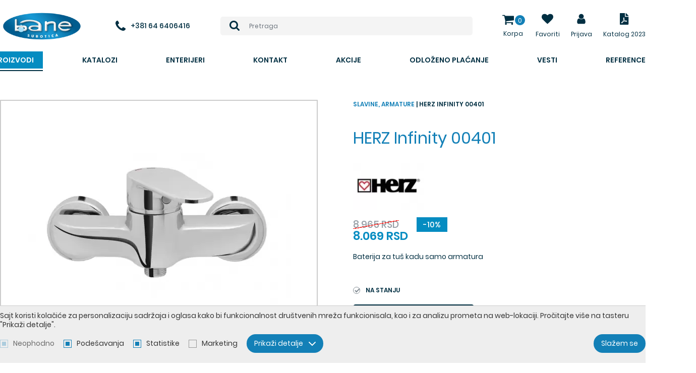

--- FILE ---
content_type: text/html; charset=utf-8
request_url: https://banesu.rs/herz-infinity-00401/proizvod/629/
body_size: 30947
content:
<!DOCTYPE html> <html lang="sr"> <head> <script async src="https://www.googletagmanager.com/gtag/js?id=G-LTNEP1XFJJ"></script> <script>
  window.dataLayer = window.dataLayer || [];
  function gtag(){dataLayer.push(arguments);}
  gtag('js', new Date());

  gtag('config', 'G-LTNEP1XFJJ');

  
</script> <meta charset="UTF-8"> <meta name="viewport" content="width=device-width, initial-scale=1.0"> <meta http-equiv="X-UA-Compatible" content="ie=edge"> <link rel="apple-touch-icon" sizes="120x120" href="images/favicons/apple-touch-icon.png"> <link rel="icon" type="image/png" sizes="32x32" href="images/favicons/favicon-32x32.png"> <link rel="icon" type="image/png" sizes="16x16" href="images/favicons/favicon-16x16.png"> <link rel="manifest" href="images/favicons/site.webmanifest"> <link rel="mask-icon" href="images/favicons/safari-pinned-tab.svg" color="#5bbad5"> <link rel="shortcut icon" href="images/favicons/favicon.ico"> <meta name="msapplication-TileColor" content="#ffffff"> <meta name="msapplication-config" content="images/favicons/browserconfig.xml"> <meta name="theme-color" content="#1380b7"> <meta name="viewport" content="width=device-width, initial-scale=1.0, user-scalable=no" /> <base href="https://banesu.rs/" /> <title>HERZ Infinity 00401 | SR-629 | Kuhinje I Kupatila Po Meri | Bane DOO</title> <meta name="description" content="Herz unitas baterije, tuš ručice, Herz svi proizvodi, kvalitetne slavine, slavine za kuhinju I kupatilo, higijenski tuš, set baterije | SR-629" /> <meta name="keywords" content="Bane kuhinje, Bane kupatila, Grohe, Rosan, Hansgrohe, Španske i Italijanske pločice, Umivaonici i tuš kade po meri, Herz, TECE, Herz unitas baterije, tuš ručice, Herz svi proizvodi, kvalitetne slavine, slavine za kuhinju I kupatilo, higijenski tuš, set baterije" /> <meta property="og:type" content="website" /> <meta property="og:title" content="HERZ Infinity 00401 | SR-629 | Kuhinje I Kupatila Po Meri | Bane DOO" /> <meta property="og:site_name" content="Bane" /> <meta property="og:url" content="https://banesu.rs/herz-infinity-00401/proizvod/629/" /> <meta property="og:image" content="https://banesu.rs/files/product_picture/629/lead_picture/2020.08.20.16.12.18_5f3e84c22b8d2_i-40_og.jpg" /> <meta property="og:description" content="Herz unitas baterije, tuš ručice, Herz svi proizvodi, kvalitetne slavine, slavine za kuhinju I kupatilo, higijenski tuš, set baterije | SR-629" /> <meta property="fb:app_id" content=""/> <meta itemscope itemtype="http://schema.org/Website" /> <meta itemprop="name" content="HERZ Infinity 00401 | SR-629 | Kuhinje I Kupatila Po Meri | Bane DOO"> <meta itemprop="description" content="Herz unitas baterije, tuš ručice, Herz svi proizvodi, kvalitetne slavine, slavine za kuhinju I kupatilo, higijenski tuš, set baterije | SR-629"> <meta itemprop="image" content="https://banesu.rs/files/product_picture/629/lead_picture/2020.08.20.16.12.18_5f3e84c22b8d2_i-40_og.jpg"> <meta itemprop="url" content="https://banesu.rs/herz-infinity-00401/proizvod/629/" /> <style type="text/css">
        @font-face{font-family:Poppins;src:url(../fonts/poppins-regular.woff2) format("woff2"),url(../fonts/poppins-regular.woff) format("woff");font-display:swap;font-weight:500}@font-face{font-family:Poppins;src:url(../fonts/poppins-medium.woff2) format("woff2"),url(../fonts/poppins-medium.woff) format("woff");font-display:swap;font-weight:600}@font-face{font-family:Poppins;src:url(../fonts/poppins-semibold.woff2) format("woff2"),url(../fonts/poppins-semibold.woff) format("woff");font-display:swap;font-weight:700}@font-face{font-family:Open Sans;font-style:normal;font-display:swap;font-weight:300;src:local("Open Sans Light"),local("OpenSans-Light"),url(../fonts/open-sans-v17-latin-ext_latin-300.woff2) format("woff2"),url(../fonts/open-sans-v17-latin-ext_latin-300.woff) format("woff")}@font-face{font-family:Open Sans;font-style:italic;font-display:swap;font-weight:300;src:local("Open Sans Light Italic"),local("OpenSans-LightItalic"),url(../fonts/open-sans-v17-latin-ext_latin-300italic.woff2) format("woff2"),url(../fonts/open-sans-v17-latin-ext_latin-300italic.woff) format("woff")}@font-face{font-family:Open Sans;font-style:normal;font-display:swap;font-weight:400;src:local("Open Sans Regular"),local("OpenSans-Regular"),url(../fonts/open-sans-v17-latin_latin-ext-regular.woff2) format("woff2"),url(../fonts/open-sans-v17-latin_latin-ext-regular.woff) format("woff")}@font-face{font-family:Open Sans;font-style:normal;font-display:swap;font-weight:600;src:local("Open Sans SemiBold"),local("OpenSans-SemiBold"),url(../fonts/open-sans-v17-latin_latin-ext-600.woff2) format("woff2"),url(../fonts/open-sans-v17-latin_latin-ext-600.woff) format("woff")}@font-face{font-family:Open Sans;font-style:normal;font-display:swap;font-weight:700;src:local("Open Sans Bold"),local("OpenSans-Bold"),url(../fonts/open-sans-v17-latin_latin-ext-700.woff2) format("woff2"),url(../fonts/open-sans-v17-latin_latin-ext-700.woff) format("woff")}@font-face{font-family:Open Sans;font-style:normal;font-display:swap;font-weight:800;src:local("Open Sans ExtraBold"),local("OpenSans-ExtraBold"),url(../fonts/open-sans-v17-latin_latin-ext-800.woff2) format("woff2"),url(../fonts/open-sans-v17-latin_latin-ext-800.woff) format("woff")}@font-face{font-family:Open Sans;font-style:italic;font-display:swap;font-weight:400;src:local("Open Sans Italic"),local("OpenSans-Italic"),url(../fonts/open-sans-v17-latin-ext_latin-italic.woff2) format("woff2"),url(../fonts/open-sans-v17-latin-ext_latin-italic.woff) format("woff")}::-moz-selection{background-color:#555;color:#fff;text-shadow:none}::selection{background-color:#555;color:#fff;text-shadow:none}*,:after,:before{box-sizing:border-box}:focus{outline:none}html{font-size:10px}body{color:#565656;font:500 14px Poppins,sans-serif;line-height:17px;overflow-x:hidden;-webkit-font-smoothing:antialiased;-moz-osx-font-smoothing:grayscale;padding-top:148px;transition:all .3s}body.overflow{height:100%;overflow:hidden}body.sticky{padding-top:114px;transition:all .3s}body.enableCover{padding-top:0}body.enableCover .header{background-color:transparent!important}body.enableCover.sticky .header{background-color:#fff!important;transition:all .3s}body.mobile-view{padding-top:45px!important}body.login{background:url(../images/login-bg.jpg) 50%/cover no-repeat;min-height:100vh;padding-top:0}a{color:#1380b7;text-decoration:none;transition:color .3s ease}a:hover{color:#565656}button,input,select,textarea{font-family:Poppins,sans-serif}button,ol,ul{padding:0}ol,ul{list-style:none}h1,h2,h3,h4,h5,h6,ol,p,ul{margin:0}.icon{display:inline-block;width:16px;height:16px;vertical-align:middle}.resp-169{padding-bottom:56.25%!important;position:relative}.resp-169>*{position:absolute;top:0;left:0;width:100%!important;height:100%!important}.sys-msg{background-color:#ec9424;color:#fff;font-size:13px;line-height:17px;margin-bottom:20px;padding:16px 14px 16px 68px;position:relative;text-align:justify;display:flex;align-items:center}@media (max-width:539px){.sys-msg{flex-direction:column;align-items:flex-start}}.sys-msg .icon{margin-right:15px;position:absolute;top:50%;left:18px;width:32px;height:32px;transform:translateY(-50%)}.sys-msg p,.sys-msg ul{margin:0 0 5px}.sys-msg ul li{list-style:outside square}.sys-msg li{margin-left:20px;padding-bottom:4px}.sys-msg ol li{list-style:outside decimal}.sys-msg a{color:#333!important;margin-left:4px;display:block}@media (max-width:539px){.sys-msg a{margin-left:0}}.sys-msg img{padding:0 6px;vertical-align:middle}.sys-msg strong{font-weight:700}.pull-right{float:right!important}.pull-left{float:left!important}.hide{display:none}.hide-imp{display:none!important}.show{display:block}.show-imp{display:block!important}.invisible{visibility:hidden}.invisible-imp{visibility:hidden!important}.visible{visibility:visible}.visible-imp{visibility:visible!important}.hidden{display:none!important;visibility:hidden!important}.width-auto{width:auto!important}.full-width{display:block;width:100%!important}.center-block{display:block;margin-left:auto;margin-right:auto}.hidden-svg{position:absolute;width:0;height:0}.pointer{cursor:pointer}.text-left{text-align:left!important}.text-right{text-align:right!important}.text-center{text-align:center!important}.text-justify{text-align:justify!important}.text-lowercase{text-transform:lowercase!important}.text-uppercase{text-transform:uppercase!important}.text-capitalize{text-transform:capitalize!important}@media (min-width:1200px){.desktop-show{display:block!important}.desktop-hide{display:none!important}.mobile-show{display:none}.mobile-hide{display:block}}@media (max-width:1199px){.desktop-show{display:none}.desktop-hide{display:block}.mobile-show{display:block!important}.mobile-hide{display:none!important}}.clear:after{clear:both;content:"";display:table}.page-wrapper{margin:0 auto;min-width:320px;max-width:1280px;padding:0 15px;position:relative;width:100%}@media (min-width:1280px){.page-wrapper{margin:0 auto;width:100%;padding:0}}.mt-0{margin-top:0!important}.mt-5{margin-top:5px!important}.mt-10{margin-top:10px!important}.mt-15{margin-top:15px!important}.mt-20{margin-top:20px!important}.mt-25{margin-top:25px!important}.mt-30{margin-top:30px!important}.mt-35{margin-top:35px!important}.mt-40{margin-top:40px!important}.mt-45{margin-top:45px!important}.mt-50{margin-top:50px!important}.mt-55{margin-top:55px!important}.mt-60{margin-top:60px!important}.mt-65{margin-top:65px!important}.mt-70{margin-top:70px!important}.mt-75{margin-top:75px!important}.mt-80{margin-top:80px!important}.mt-85{margin-top:85px!important}.mt-90{margin-top:90px!important}.mt-95{margin-top:95px!important}.ml-0{margin-left:0!important}.ml-5{margin-left:5px!important}.ml-10{margin-left:10px!important}.ml-15{margin-left:15px!important}.ml-20{margin-left:20px!important}.ml-25{margin-left:25px!important}.ml-30{margin-left:30px!important}.ml-35{margin-left:35px!important}.ml-40{margin-left:40px!important}.ml-45{margin-left:45px!important}.ml-50{margin-left:50px!important}.ml-55{margin-left:55px!important}.ml-60{margin-left:60px!important}.ml-65{margin-left:65px!important}.ml-70{margin-left:70px!important}.ml-75{margin-left:75px!important}.ml-80{margin-left:80px!important}.ml-85{margin-left:85px!important}.ml-90{margin-left:90px!important}.ml-95{margin-left:95px!important}.mb-0{margin-bottom:0!important}.mb-5{margin-bottom:5px!important}.mb-10{margin-bottom:10px!important}.mb-15{margin-bottom:15px!important}.mb-20{margin-bottom:20px!important}.mb-25{margin-bottom:25px!important}.mb-30{margin-bottom:30px!important}.mb-35{margin-bottom:35px!important}.mb-40{margin-bottom:40px!important}.mb-45{margin-bottom:45px!important}.mb-50{margin-bottom:50px!important}.mb-55{margin-bottom:55px!important}.mb-60{margin-bottom:60px!important}.mb-65{margin-bottom:65px!important}.mb-70{margin-bottom:70px!important}.mb-75{margin-bottom:75px!important}.mb-80{margin-bottom:80px!important}.mb-85{margin-bottom:85px!important}.mb-90{margin-bottom:90px!important}.mb-95{margin-bottom:95px!important}.mr-0{margin-right:0!important}.mr-5{margin-right:5px!important}.mr-10{margin-right:10px!important}.mr-15{margin-right:15px!important}.mr-20{margin-right:20px!important}.mr-25{margin-right:25px!important}.mr-30{margin-right:30px!important}.mr-35{margin-right:35px!important}.mr-40{margin-right:40px!important}.mr-45{margin-right:45px!important}.mr-50{margin-right:50px!important}.mr-55{margin-right:55px!important}.mr-60{margin-right:60px!important}.mr-65{margin-right:65px!important}.mr-70{margin-right:70px!important}.mr-75{margin-right:75px!important}.mr-80{margin-right:80px!important}.mr-85{margin-right:85px!important}.mr-90{margin-right:90px!important}.mr-95{margin-right:95px!important}.pt-0{padding-top:0!important}.pt-5{padding-top:5px!important}.pt-10{padding-top:10px!important}.pt-15{padding-top:15px!important}.pt-20{padding-top:20px!important}.pt-25{padding-top:25px!important}.pt-30{padding-top:30px!important}.pt-35{padding-top:35px!important}.pt-40{padding-top:40px!important}.pt-45{padding-top:45px!important}.pt-50{padding-top:50px!important}.pt-55{padding-top:55px!important}.pt-60{padding-top:60px!important}.pt-65{padding-top:65px!important}.pt-70{padding-top:70px!important}.pt-75{padding-top:75px!important}.pt-80{padding-top:80px!important}.pt-85{padding-top:85px!important}.pt-90{padding-top:90px!important}.pt-95{padding-top:95px!important}.pl-0{padding-left:0!important}.pl-5{padding-left:5px!important}.pl-10{padding-left:10px!important}.pl-15{padding-left:15px!important}.pl-20{padding-left:20px!important}.pl-25{padding-left:25px!important}.pl-30{padding-left:30px!important}.pl-35{padding-left:35px!important}.pl-40{padding-left:40px!important}.pl-45{padding-left:45px!important}.pl-50{padding-left:50px!important}.pl-55{padding-left:55px!important}.pl-60{padding-left:60px!important}.pl-65{padding-left:65px!important}.pl-70{padding-left:70px!important}.pl-75{padding-left:75px!important}.pl-80{padding-left:80px!important}.pl-85{padding-left:85px!important}.pl-90{padding-left:90px!important}.pl-95{padding-left:95px!important}.pb-0{padding-bottom:0!important}.pb-5{padding-bottom:5px!important}.pb-10{padding-bottom:10px!important}.pb-15{padding-bottom:15px!important}.pb-20{padding-bottom:20px!important}.pb-25{padding-bottom:25px!important}.pb-30{padding-bottom:30px!important}.pb-35{padding-bottom:35px!important}.pb-40{padding-bottom:40px!important}.pb-45{padding-bottom:45px!important}.pb-50{padding-bottom:50px!important}.pb-55{padding-bottom:55px!important}.pb-60{padding-bottom:60px!important}.pb-65{padding-bottom:65px!important}.pb-70{padding-bottom:70px!important}.pb-75{padding-bottom:75px!important}.pb-80{padding-bottom:80px!important}.pb-85{padding-bottom:85px!important}.pb-90{padding-bottom:90px!important}.pb-95{padding-bottom:95px!important}.pr-0{padding-right:0!important}.pr-5{padding-right:5px!important}.pr-10{padding-right:10px!important}.pr-15{padding-right:15px!important}.pr-20{padding-right:20px!important}.pr-25{padding-right:25px!important}.pr-30{padding-right:30px!important}.pr-35{padding-right:35px!important}.pr-40{padding-right:40px!important}.pr-45{padding-right:45px!important}.pr-50{padding-right:50px!important}.pr-55{padding-right:55px!important}.pr-60{padding-right:60px!important}.pr-65{padding-right:65px!important}.pr-70{padding-right:70px!important}.pr-75{padding-right:75px!important}.pr-80{padding-right:80px!important}.pr-85{padding-right:85px!important}.pr-90{padding-right:90px!important}.pr-95{padding-right:95px!important}.button,.jconfirm .jconfirm-box .jconfirm-buttons button,.jconfirm.jconfirm-light .jconfirm-box .jconfirm-buttons button.btn-default{background-color:#1380b7;border:1px solid transparent;border-radius:3px;color:#fff;cursor:pointer;display:inline-block;font-size:14px;font-weight:600;line-height:1;padding:9px 18px;text-align:center;transition:background-color .3s ease,color .3s ease,padding-right .3s ease}.button .icon,.jconfirm .jconfirm-box .jconfirm-buttons button .icon,.jconfirm.jconfirm-light .jconfirm-box .jconfirm-buttons button.btn-default .icon{margin-right:6px;width:13px;height:13px;transform:translateY(-1px)}.button[disabled],.jconfirm .jconfirm-box .jconfirm-buttons button[disabled],.jconfirm.jconfirm-light .jconfirm-box .jconfirm-buttons button.btn-default[disabled]{background-color:#89c0db;cursor:not-allowed}.button[disabled]:hover,.jconfirm .jconfirm-box .jconfirm-buttons button[disabled]:hover{background-color:#89c0db}.button:hover,.jconfirm .jconfirm-box .jconfirm-buttons button:hover,.jconfirm.jconfirm-light .jconfirm-box .jconfirm-buttons button.btn-default:hover{background-color:#0f6692;color:#fff}.button--small{padding:4px 6px;font-size:1.2rem;line-height:1.42857}.button--full-width{width:100%}.button--link{background-color:transparent;color:#1380b7;font-size:14px;line-height:1.2;margin-left:auto;padding:0}@media (max-width:539px){.button--link{margin-left:0;margin-top:5px}}.button--link:hover{background-color:transparent;color:#565656}.button:before,.jconfirm .jconfirm-box .jconfirm-buttons button:before,.jconfirm.jconfirm-light .jconfirm-box .jconfirm-buttons button.btn-default:before{border:2px solid hsla(0,0%,53.3%,.4);border-left-color:#888;border-radius:50%;content:"";opacity:0;position:absolute;top:50%;right:10px;width:20px;height:20px;transform-origin:center center;transform:translate3d(-50%,-50%,0) rotate(0deg) scale(0);transition:opacity .3s ease,transform .3s ease}.button--loading{cursor:not-allowed;opacity:.7;padding-right:50px!important;position:relative}.button--loading:before{-webkit-animation:loadingRotate 1s linear infinite;animation:loadingRotate 1s linear infinite;opacity:1}.loading{min-height:90px;position:relative}.loading:after{-webkit-animation:loadingRotate 1s linear infinite;animation:loadingRotate 1s linear infinite;border:6px solid #565656;border-left-color:#1380b7;border-radius:50%;content:"";position:absolute;top:50%;left:50%;width:60px;height:60px}.loading>*{display:none!important}@media screen and (-webkit-min-device-pixel-ratio:0){.form__control,input,select,textarea{font-size:13px}}input:-webkit-autofill,input:-webkit-autofill:active,input:-webkit-autofill:focus,input:-webkit-autofill:hover{-webkit-transition-delay:99999s}.form{margin:0 auto;display:flex;flex-wrap:wrap;justify-content:space-between}.form,.form-personal_data .cols{width:100%}@media (max-width:1199px){.form{margin-top:0!important}}.form--inner .form__control{border-radius:4px;font-size:16px;font-weight:300;padding-left:20px!important}.form--inner .form__icon{position:absolute;top:1px;right:1px;width:30px;height:52px;display:flex;align-items:center;justify-content:flex-start;color:#222;background-color:#fff;border-radius:0 4px 4px 0}.form--inner .form__icon .icon{width:14px;height:14px}.form--inner .form__button{border-radius:23px;border:1px solid #fff;background-color:#1380b7;padding:13.5px 27.5px;text-transform:uppercase;margin-top:15px;font-weight:700}.form--inner .form__button .icon{width:10px;height:10px;margin-left:3px}.form--inner .form__button:hover{background-color:#1380b7}.form__item{margin-bottom:25px;position:relative;width:100%}.form__item--50{width:calc(50% - 15px)}@media (max-width:419px){.form__item--50{width:100%}}.form__item--right{text-align:right;margin-bottom:0}.form__item--centered{text-align:center}.form__item--white{color:#fff!important}.form__label{color:#444;display:block;font-size:14px;margin-bottom:10px;width:100%}.form__label--field{margin-bottom:0;padding:12px 0}.form__label a{color:#1380b7}.form__label a:hover{color:#444}.form.fl-form input.fl-input,.form.fl-form select.fl-select,.form.fl-form textarea.fl-textarea{padding:10px}.form.fl-form .fl-is-active input.fl-input,.form.fl-form .fl-is-active select.fl-select,.form.fl-form .fl-is-active textarea.fl-textarea{padding:20px 10px 6px}.form__control{background-color:#fff;border:1px solid #ddd;color:#444;font-size:14px;padding:15px;position:relative;width:100%;height:54px;transition:border-color .3s ease,color .3s ease}.form__control::-webkit-input-placeholder{color:#444}.form__control::-moz-placeholder{color:#444}.form__control:-ms-input-placeholder{color:#444}.form__control::-ms-input-placeholder{color:#444}.form__control::placeholder{color:#444}.form__control:focus{border-color:#1380b7;box-shadow:none;outline:0}.form__control--error{border-color:#d71921;color:#d71921}.form__control--error:focus{border-color:#d71921}.form__control--error::-webkit-input-placeholder{color:#d71921}.form__control--error::-moz-placeholder{color:#d71921}.form__control--error:-ms-input-placeholder{color:#d71921}.form__control--error::-ms-input-placeholder{color:#d71921}.form__control--error::placeholder{color:#d71921}.form__control--textarea{height:219px}.form__control--smallTextarea{border:1px solid #ccc;color:#555;font-size:13px;position:relative;width:100%;height:148px;padding:12px 20px}.form__button{border-radius:5px;background-color:#1380b7;transition:all .3s ease;color:#fff;font-size:16px;padding:17.5px 33.5px;border:none;margin-top:20px;cursor:pointer}.form__button:hover{background:#1380b7}.form__password-wrapper{position:relative}.form__eye-wrapper{right:10px}.form__eye-wrapper,.form__eye-wrapper .icon{position:absolute;top:50%;transform:translateY(-50%);z-index:1}.form__eye-wrapper .icon{left:10px;width:20px;height:20px}.form__eye-wrapper .icon.icon--eye,.form__eye-wrapper .icon.icon--eye-blocked{cursor:pointer;left:auto;right:0;-webkit-user-select:none;-moz-user-select:none;-ms-user-select:none;user-select:none}.form [disabled]{background-color:#eee;cursor:not-allowed}@media (max-width:767px){.form__item{margin-bottom:14px}.form__item--submit{margin-bottom:0;text-align:center}}.lazyload,.lazyloading{opacity:0}.lazyloaded{opacity:1;transition:opacity .3s}.block{margin-bottom:20px;padding:30px 0}.block__title{margin-bottom:20px;display:flex;justify-content:center;align-items:center}@media (max-width:1199px){.block__title{margin-bottom:20px}}@media (max-width:539px){.block__title{flex-direction:column}}.block__title-text{color:#222;font-size:calc(24px + 4*(100vw - 320px)/1600);line-height:1;font-weight:700}@media (max-width:320px){.block__title-text{font-size:24px}}@media (min-width:1920px){.block__title-text{font-size:28px}}.block__title--withsubtext .block__title-text{margin-bottom:20px}.block__title--center .block__title-subtext,.block__title--center .block__title-text{text-align:center}.block__title--white .block__title-subtext,.block__title--white .block__title-text{color:#fff}.jconfirm .jconfirm-box.custom-modal{padding:15px 15px 0}@media (max-width:767px){.jconfirm .jconfirm-box.custom-modal{width:90%!important}}.jconfirm .jconfirm-box .jconfirm-buttons button{border-radius:0;padding:10px 20px;text-transform:uppercase}.modal__footer{background-color:#eee;border-top:1px solid #ccc;display:flex;justify-content:center;margin-top:18px;position:relative;right:-15px;bottom:-15px;left:-15px;width:calc(100% + 30px)}@media (max-width:539px){.modal__footer{flex-direction:column}}.modal__footer-link{align-items:center;border:none;color:#565656;cursor:pointer;display:flex;flex-direction:column;justify-content:center;padding:6px 14px;transition:color .3s ease;width:100%}@media (min-width:540px){.modal__footer-link{border-right:1px solid #ccc;margin-bottom:0}.modal__footer-link:last-child{border-right:none}}.modal__footer-link .icon{margin-bottom:6px;width:38px;height:38px;width:24px;height:24px}.modal__footer-link .icon--user-plus{width:34px;height:24px}.modal__footer-link .icon--question{width:29px;height:24px}.modal__footer-link:hover{color:#1380b7}.modal__footer-link--facebook,.modal__footer-link--google{margin:0 5px;border:1px solid transparent;display:inline-flex;flex-direction:row;justify-content:flex-start;align-items:center;border-radius:3px;padding:0 24px 0 0;transition:all .3s ease;width:auto}.modal__footer-link--facebook .icon,.modal__footer-link--google .icon{width:40px;height:40px;margin-right:24px;margin-bottom:0}.modal__footer-link--google{box-shadow:0 1px 3px rgba(0,0,0,.5);background-color:#fff;font-weight:600;color:#777}.modal__footer-link--google .icon{background-color:#fff}.modal__footer-link--google:hover{box-shadow:0 1px 3px #1380b7;background-color:#1380b7;color:#fff}.modal__footer-link--facebook{box-shadow:0 1px 3px rgba(57,86,151,.5);background-color:#395697;color:#fff}.modal__footer-link--facebook .icon{padding:10px;fill:#fff}.modal__footer-link--facebook:hover{color:#fff;background-color:#2e4579}@media (max-width:539px){.modal__footer-link--facebook{margin-bottom:10px}}.modal__buttons{display:flex;justify-content:center}.jconfirm .jconfirm-box .jconfirm-buttons .modal__buttons button,.jconfirm.jconfirm-light .jconfirm-box .jconfirm-buttons .modal__buttons button.btn-default,.modal__buttons .button,.modal__buttons .jconfirm .jconfirm-box .jconfirm-buttons button,.modal__buttons .jconfirm.jconfirm-light .jconfirm-box .jconfirm-buttons button.btn-default{margin:0 8px}@media (max-width:539px){.modal__buttons{flex-direction:column}.jconfirm .jconfirm-box .jconfirm-buttons .modal__buttons button,.jconfirm.jconfirm-light .jconfirm-box .jconfirm-buttons .modal__buttons button.btn-default,.modal__buttons .button,.modal__buttons .jconfirm .jconfirm-box .jconfirm-buttons button,.modal__buttons .jconfirm.jconfirm-light .jconfirm-box .jconfirm-buttons button.btn-default{margin:5px 0}}.jconfirm.jconfirm .jconfirm-box div.jconfirm-content-pane,.jconfirm.jconfirm .jconfirm-box div.jconfirm-content-pane .jconfirm-content,.jconfirm.jconfirm .jconfirm-box div.jconfirm-content-pane.no-scroll{overflow:visible}.jconfirm.jconfirm-set-height .jconfirm-box{max-height:calc(100vh - 100px);overflow-y:auto!important}.jconfirm-box{max-width:90%;width:100%!important;padding:15px!important}@media (min-width:768px){.jconfirm-box{width:640px!important}}.jconfirm-box--wide{width:1023px!important}@media (max-width:1199px){.jconfirm-box--wide{width:90%!important}}.jconfirm-box--narrow{width:400px!important}.jconfirm .block__title{margin-bottom:20px}@media (min-width:1200px){.jconfirm .block__title{margin-bottom:30px}}.jconfirm .form--narrow{margin:0 auto;max-width:400px;width:100%}.jconfirm .jconfirm-box div.jconfirm-content-pane{overflow:visible}.jconfirm .jconfirm-box{margin-top:auto!important}.select2-container .select2-results__option{transition:backround-color .3s ease,color .3s ease}.select2-container .select2-results__option--highlighted[aria-selected]{background-color:#1380b7;color:#fff}.select2-container .select2-result__item{align-items:center;display:flex;min-height:40px;padding-left:46px;position:relative}.select2-container .select2-result__image{display:block;flex:0 0 36px;-o-object-fit:contain;object-fit:contain;font-family:"object-fit: contain";position:absolute;top:50%;left:0;width:36px;height:36px;transform:translateY(-50%)}.select2-container .select2-result__image img{font-family:Arial;display:block;width:100%}.select2-container--default .select2-selection--multiple,.select2-container--default .select2-selection--single{background-color:#fff;border:1px solid #eee;border-radius:3px;height:40px;transition:border-color .3s ease}.select2-container--default .select2-selection--multiple .select2-selection__rendered,.select2-container--default .select2-selection--single .select2-selection__rendered{line-height:38px}.select2-container--default .select2-selection--multiple .select2-selection__choice,.select2-container--default .select2-selection--single .select2-selection__choice{border-radius:0;padding:0 8px}.select2-container--default .select2-selection--multiple .select2-selection__choice__remove,.select2-container--default .select2-selection--single .select2-selection__choice__remove{fs:20px;margin-right:5px;vertical-align:middle}.select2-container--default .select2-selection--multiple .select2-selection__arrow,.select2-container--default .select2-selection--single .select2-selection__arrow{width:38px;height:38px}.select2-container--default .select2-selection__rendered{line-height:38px;padding-right:42px}.select2-container--default .select2-results__option[aria-selected=true]{background-color:#1380b7;color:#fff}.select2-container--default .select2-results__option--highlighted[aria-selected]{background-color:#4299c5;color:#fff}.select2-container--default .select2-dropdown{z-index:2}.select2-container.select2-container--focus .select2-selection--multiple{border-color:#ccc}.select2-container.search-select .select2-selection--single{background-color:#eee;border:1px solid #ddd;border-radius:0;font-size:calc(40px + 20*(100vw - 320px)/1600);height:1em}@media (max-width:320px){.select2-container.search-select .select2-selection--single{font-size:40px}}@media (min-width:1920px){.select2-container.search-select .select2-selection--single{font-size:60px}}.select2-container.search-select .select2-selection__rendered{color:#fff;font-size:.5em;line-height:2em;padding-right:1em;padding-left:1em}.select2-container.search-select .select2-selection__rendered .select2-result__item{color:#565656;min-height:auto;padding-left:0}.select2-container.search-select .select2-selection__rendered .select2-result__image{align-items:center;display:flex;flex:0 0 1.4em;margin-right:1em;position:relative;top:auto;left:auto;width:1.4em;height:1.4em;transform:translateY(0)}.select2-container.search-select .select2-selection__rendered .select2-result__image img{display:block;max-width:100%;-o-object-fit:contain;object-fit:contain;font-family:"object-fit: contain"}.select2-container.search-select .select2-selection__rendered .select2-result__image img img{font-family:Arial}.select2-container.search-select .select2-selection__placeholder{color:#888}.select2-container.search-select .select2-selection__arrow{display:none}.select2-container.search-select .select2-dropdown{background-color:transparent;border:none;border-radius:0;color:#565656;font-size:calc(40px + 20*(100vw - 320px)/1600);margin-top:calc(-1em + 1px);z-index:16}@media (max-width:320px){.select2-container.search-select .select2-dropdown{font-size:40px}}@media (min-width:1920px){.select2-container.search-select .select2-dropdown{font-size:60px}}.select2-container.search-select .select2-search{display:flex;padding:0}.select2-container.search-select .select2-search .select2-search__field{background-color:#eee;border:none;border-left:1px solid #ddd;color:#565656;font-size:.5em;height:2em;padding:0 1em}.select2-container.search-select .select2-results{background-color:#fff;border:1px solid #ddd;border-top:0;font-size:20px}.select2-container.search-select .select2-results .search__onstock{fs:13px;padding-right:20px;position:relative}.select2-container.search-select .select2-results .search__onstock:after{content:"";position:absolute;top:5px;right:0;width:13px;height:13px;background-color:#47c353;border-radius:50%}.select2-container.search-select .select2-results .search__onstock--not:after{background-color:#d41318}.select2-container.search-select .select2-results .serach__price{fw:700}.select2-container.search-select .select2-results__options{border:1px solid #ddd;display:flex;flex-wrap:wrap;margin-right:-1px;margin-bottom:-1px;max-height:480px!important}.select2-container.search-select .select2-results__option{border:1px solid #ddd;border-width:0 1px 1px 0;font-size:calc(16px + 8*(100vw - 320px)/1600);padding:10px 14px;position:relative;transition:background-color .3s ease;width:50%}@media (max-width:320px){.select2-container.search-select .select2-results__option{font-size:16px}}@media (min-width:1920px){.select2-container.search-select .select2-results__option{font-size:24px}}.select2-container.search-select .select2-results__option:after{content:"";position:absolute;top:0;left:0;width:100%;height:100%;z-index:1}@media (min-width:540px){.select2-container.search-select .select2-results__option{width:33.3333%}}@media (min-width:768px){.select2-container.search-select .select2-results__option{width:25%}}@media (min-width:1024px){.select2-container.search-select .select2-results__option{width:20%}}@media (min-width:1200px){.select2-container.search-select .select2-results__option{width:16.6667%}}.select2-container.search-select .select2-results__option[aria-selected=true]{background-color:#1380b7;color:#fff}.select2-container.search-select .select2-results__option--highlighted[aria-selected]{background-color:#4299c5;color:#fff}.select2-container.search-select .select2-results__option--highlighted[aria-selected=true]{background-color:#0f6692;color:#fff}.select2-container.search-select .select2-results__option.select2-results__message{width:100%}.select2-container.search-select .select2-results .select2-result__item{color:inherit;flex-direction:column;font-size:16px;margin:-10px -14px;min-height:auto;padding-left:0}.select2-container.search-select .select2-results .select2-result__item--keyword .select2-result__image,.select2-container.search-select .select2-results .select2-result__item--no-pic .select2-result__image{height:0;padding-bottom:100%;position:relative;width:100%}.select2-container.search-select .select2-results .select2-result__item--keyword .icon,.select2-container.search-select .select2-results .select2-result__item--keyword img,.select2-container.search-select .select2-results .select2-result__item--no-pic .icon,.select2-container.search-select .select2-results .select2-result__item--no-pic img{position:absolute;top:50%;left:50%;transform:translate(-50%,-50%)}.select2-container.search-select .select2-results .select2-result__item--keyword .icon{width:2em;height:2em}.select2-container.search-select .select2-results .select2-result__item--no-pic img{display:inline-block;max-width:80%}.select2-container.search-select .select2-results .select2-result__image{align-items:center;background-color:#fff;display:flex;flex:0 0 auto;justify-content:center;max-width:100%;padding:10px;position:static;top:auto;left:auto;width:100%;height:200px;transform:translateY(0)}.select2-container.search-select .select2-results .select2-result__image img{display:inline-block;max-width:100%;max-height:100%;-o-object-fit:scale-down;object-fit:scale-down;font-family:"object-fit: scale-down"}.select2-container.search-select .select2-results .select2-result__image img img{font-family:Arial}.select2-container.search-select .select2-results .select2-result__name{padding:6px 10px}@media (max-width:1199px){.select2-container.search-select .select2-selection__rendered .select2-result__image{display:none}.select2-container.search-select .select2-results__option{padding:.5em 1.4em;width:100%}.select2-container.search-select .select2-results .select2-result__item{flex-direction:row;text-transform:none}.select2-container.search-select .select2-results .select2-result__item--keyword .icon{position:static;transform:translate(0)}.select2-container.search-select .select2-results .select2-result__item--keyword .select2-result__image{height:auto;padding-bottom:0}.select2-container.search-select .select2-results .select2-result__image{margin-bottom:0;margin-right:10px;padding-bottom:0;width:60px;height:60px}.select2-container.search-select .select2-results .select2-result__image img{display:block;-o-object-fit:cover;object-fit:cover;font-family:"object-fit: cover";width:100%;height:100%}.select2-container.search-select .select2-results .select2-result__image img img{font-family:Arial}}.select2-container.compare__search-select{flex:1 1 auto}.select2-container.compare__search-select .select2-selection--single{background-color:#eee;border:1px solid #ddd;border-radius:2px 0 0 2px;height:41px;transition:height .3s ease}.select2-container.compare__search-select .select2-selection__rendered{color:#565656;line-height:39px;padding-right:10px;padding-left:10px;transition:line-height .3s ease}.select2-container.compare__search-select .select2-selection__placeholder{color:#999}.select2-container.compare__search-select .select2-selection__arrow{display:none}.select2-container.compare__search-select .select2-dropdown{background-color:transparent;border:none;border-radius:0;color:#fff;margin-top:-41px;margin-left:-10px;transition:margin-top .3s ease}.select2-container.compare__search-select .select2-search{padding:0}.select2-container.compare__search-select .select2-search .select2-search__field{background-color:#eee;border:solid #ddd;border-width:1px 1px 0;border-radius:2px 0 0 2px;color:#565656;height:40px;font-size:14px;padding:0 10px;transition:height .3s ease}.select2-container.compare__search-select .select2-results{background-color:#fff;border:1px solid #ddd;border-radius:0 0 2px 2px;color:#565656}.select2-container.compare__search-select .select2-results__option{padding:4px 10px;transition:background-color .3s ease,color .3s ease}.select2-container.compare__search-select .select2-results__option[aria-selected=true]{background-color:#1380b7;color:#fff}.select2-container.compare__search-select .select2-results__option--highlighted[aria-selected]{background-color:#ddd;color:#666}.select2-container.compare__search-select .select2-results__option--highlighted[aria-selected=true]{background-color:#ddd;color:#666}.select2-container.compare__search-select .select2-result__image{align-items:center;display:flex}@media (max-width:1199px){.select2-container.compare__search-select .select2-selection--single{background-color:#eee;border-radius:2px 0 0 2px;height:40px}.select2-container.compare__search-select .select2-selection__rendered{line-height:40px;padding-left:14px;padding-right:14px}.select2-container.compare__search-select .select2-dropdown{margin-top:-40px}.select2-container.compare__search-select .select2-search .select2-search__field{border-radius:3px 0 0 3px;height:40px;padding:0 14px}.select2-container.compare__search-select .select2-results{background-color:#fff}.select2-container.compare__search-select .select2-results__option{padding:10px 14px}}.select2-container.select2-selection--error .select2-selection{border-color:#d71921}.select2-container.select2-selection--error .select2-search__field{color:#d71921}.select2-container.select2-selection--error .select2-search__field::-webkit-input-placeholder{color:#d71921}.select2-container.select2-selection--error .select2-search__field:-moz-placeholder,.select2-container.select2-selection--error .select2-search__field::-moz-placeholder{color:#d71921}.select2-container.select2-selection--error .select2-search__field:-ms-input-placeholder{color:#d71921}@media (min-width:1200px){.nav__wrapper{width:100%;display:flex;align-items:center;margin-left:auto}.nav__wrapper .social__media{margin-left:10px;margin-bottom:5px}.nav__wrapper .social__media-link .icon{width:18px;height:18px;fill:#fff;transition:fill .3s}.nav__wrapper .social__media-link:hover .icon{fill:#1380b7;transition:fill .3s}.nav__wrapper-inner{width:100%}.nav__close{display:none}.nav__content>ul{display:flex;align-items:center}}@media (min-width:1200px) and (max-width:1365px){.nav__content>ul{margin-left:0;justify-content:flex-end}}@media (min-width:1200px){.nav__content>ul>li{position:relative;transition:all .3s;padding:0 30px;max-height:70px}.nav__content>ul>li.language{padding:0;width:35px;height:35px;flex:0 0 auto;display:flex;justify-content:center;align-items:center;cursor:pointer;transition:all .3s}.nav__content>ul>li.language .nav__subnav{border:1px solid #1380b7}.nav__content>ul>li.language .nav__subnav>ul>li a{color:#000}.nav__content>ul>li.language .nav__subnav>ul>li:hover a{color:#1380b7}.nav__content>ul>li.ml{margin-left:auto}.nav__content>ul>li:nth-child(2){padding-left:0}.nav__content>ul>li:last-child{padding-right:0}.nav__content>ul>li>a{color:#002f42;display:block;font-family:Poppins,sans-serif;font-weight:700;font-size:14x;text-transform:uppercase;line-height:1.2;text-align:center;transition:color .3s ease;position:relative;white-space:nowrap;padding:0}.nav__content>ul>li>a:before{content:"";position:absolute;bottom:-5px;left:50%;transform:translateX(-50%);width:0;height:2px;background-color:#002f42;opacity:0;transition:all .3s}}@media (min-width:1200px) and (max-width:1365px){.nav__content>ul>li>a{font-size:14px}}@media (min-width:1200px){.nav__content>ul>li>a .icon{display:none}.nav__content>ul>li:last-child a{padding-right:0}.nav__content>ul>li.phone{margin-left:auto}.nav__content>ul>li.first-on-desktop>a{padding-left:0}.nav__content>ul>li.last-on-desktop>a{padding-right:0}.nav__content>ul>li.selected>a:before,.nav__content>ul>li:hover>a:before{opacity:1;width:100%;transition:all .3s}.nav__content>ul>li.products__subnav .icon{margin-left:5px}.nav__content>ul>li.language>a:hover:before,.nav__content>ul>li.products__subnav>a:hover:before{display:none}.nav__content>ul>li.language>a .icon,.nav__content>ul>li.products__subnav>a .icon{display:inline-block;margin-bottom:2px}.nav__content>ul>li.language>a .icon--angle-down,.nav__content>ul>li.products__subnav>a .icon--angle-down{width:8px;height:8px;margin-left:5px;fill:#000}.nav__content>ul>li.language .nav__subnav,.nav__content>ul>li.products__subnav .nav__subnav{width:auto}.nav__content>ul>li.language>a{text-transform:uppercase}.nav__content>ul>li .category_subnav{visibility:visible;opacity:1;position:absolute;top:100%;left:0;background-color:#fff;padding:20px;border:1px solid #1380b7;border-top:0 solid #1380b7;min-width:100%;display:block;max-height:650px;z-index:999;margin-left:-1px;overflow:hidden}.nav__content>ul>li .category_subnav>ul>li>a{padding:7px 0;display:block;border-bottom:none}.nav__content>ul>li .category_subnav-inner{position:relative;padding-left:10px}.nav__content>ul>li .category_subnav-inner>ul>li .icon{display:none}.nav__content>ul>li .category_subnav-inner>ul>li>a{display:block;padding:6px 0}.nav__content>ul>li .category_subnav-inner .category_subnav-inner{padding-left:20px}.nav__content>ul>li .category_subnav-inner .category_subnav-inner .category_subnav-inner{padding-left:30px}.nav__content>ul>li .category_subnav--big-titles{opacity:0;visibility:hidden;display:none;margin-top:27px!important;transition:all .3s}.nav__content>ul>li .category_subnav--big-titles>ul>li{margin:0 5px}.nav__content>ul>li .category_subnav--big-titles>ul>li>a{color:#002f42;border-bottom:none;font-size:16px;padding-bottom:10px;display:block;padding:7px 0!important;transition:all .3s}.nav__content>ul>li .category_subnav--big-titles>ul>li>a .icon{display:none}.nav__content>ul>li .category_subnav--big-titles>ul>li>a:hover{color:#1380b7;transition:all .3s}.nav__content>ul>li .category_subnav--big-titles>ul>li .category_subnav-inner{padding-left:0;border-top:1px solid #1380b7;display:block!important;opacity:1!important;visibility:visible!important;margin-top:0!important}.nav__content>ul>li .category_subnav--big-titles>ul>li .category_subnav-inner>ul{padding-left:15px}.nav__content>ul>li .category_subnav--big-titles>ul>li .category_subnav-inner>ul>li{-moz-column-break-inside:avoid;break-inside:avoid}.nav__content>ul>li .category_subnav--big-titles>ul>li .category_subnav-inner>ul>li a .icon{display:none}.nav__content>ul>li .category_subnav--big-titles>ul>li .category_subnav-inner>ul>li a:hover{color:#000;transition:all .3s}.nav__content>ul>li .category_subnav--big-titles>ul>li .category_subnav-inner .category_subnav-inner{border-top:1px solid #000}.nav__content>ul>li .category_subnav--big-titles>ul>li .category_subnav-inner .category_subnav-inner ul>li>a{color:#565656}.nav__content>ul>li .category_subnav--big-titles>ul>li .category_subnav-inner .category_subnav-inner ul>li>a:hover{color:#002f42;transition:all .3s}.nav__content>ul>li .category_subnav--big-titles>ul>li:first-child .category_subnav-inner>ul{-moz-column-count:unset;-moz-column-width:unset;columns:unset unset;-moz-column-gap:unset;column-gap:unset}.nav__content>ul>li .category_subnav--big-titles>ul>li:first-child .category_subnav-inner>ul>li{-moz-column-break-inside:unset;break-inside:unset}.nav__content>ul>li .category_subnav--big{width:750px}.nav__content>ul>li .category_subnav--columns>ul{-moz-column-count:2;-moz-column-width:220px;columns:220px 2;-moz-column-gap:10px;column-gap:10px}.nav__content>ul>li .category_subnav--columns>ul>li{-moz-column-break-inside:avoid;break-inside:avoid}}@media (min-width:1200px) and (max-width:1365px){.nav__cat-1{width:700px}.nav__cat-2{width:300px}.nav__cat-2 .nav__subnav a{width:200px}}@media (min-width:1200px){.nav__subnav{background-color:#fff;position:absolute;top:100%;left:50%;transform:translateX(-50%);visibility:hidden;width:200px;padding:0 20px;z-index:1}.nav__subnav-child{left:117%!important}.nav__subnav ul{padding:6px 0}.nav__subnav li{position:relative}.nav__subnav a{color:#1380b7;display:block;font-size:14px;line-height:20px;padding:10px 0;text-align:left;font-weight:700;transition:color .3s ease}.nav__subnav a:hover{color:#ec9424;transition:color .3s ease}.nav__subnav a .icon{position:absolute;top:50%;right:10px;width:10px;height:10px;transform:translateY(-50%) rotate(-90deg)}.nav__subnav .nav__subnav{top:0!important;left:100%;transform:none;right:auto}}@media (max-width:1199px){.nav__wrapper{background-color:rgba(0,0,0,.6);position:fixed;top:0;right:0;width:100vw;height:100vh;text-align:left;visibility:hidden;z-index:1}.nav__close{background-color:#fff;color:#fff;position:absolute;top:0;right:75%;width:42px;height:42px;border:none;border-right:1px solid #ec9424}.nav__close .icon{width:18px!important;height:18px!important;fill:#000}}@media (max-width:1199px) and (min-width:420px){.nav__close{right:315px}}@media (max-width:1199px){.nav__content{background-color:#fff;max-width:315px;overflow:auto;margin-left:auto;width:75%;height:100vh}.nav__content ul{display:flex;flex-direction:column}.nav__content li{position:relative}.nav__content li.nav__subnav-parent>a{padding-right:28px}.nav__content li.nav__subnav-parent .nav__subnav.selected{height:auto}.nav__content li.selected>a{background-color:#1380b7;color:#fff}.nav__content li.phone a{border-bottom:0;padding:6px 20px;background-color:#1380b7;color:#fff}.nav__content li.language{display:flex;flex-direction:row;justify-content:flex-end}.nav__content li.language a{padding:12.5px 10px;border-bottom:none}.nav__content li.language a:last-child{margin-right:10px}.nav__content .category_subnav,.nav__content .category_subnav-inner{height:0;overflow:hidden;background-color:rgba(0,0,0,.06)}.nav__content .category_subnav-inner .category_subnav__inner{height:0;overflow:hidden}.nav__content a{border-bottom:1px solid rgba(0,0,0,.1);color:#000;display:block;font-size:14px;line-height:18px;padding:12px 20px;position:relative;font-weight:700}.nav__inline{border-bottom:1px solid rgba(0,0,0,.2);display:flex;padding:5px 10px}.nav__inline a{border-bottom:0;padding:4px 10px}.nav__toggle{background-color:#1380b7;color:#fff;padding:12px;position:absolute;top:0;right:0;width:43px;height:43px;text-align:center}.nav__toggle .icon{width:19px;height:19px;transition:transform .3s ease}.nav__toggle--rotate .icon{transform:rotate(180deg)}.nav__subnav{background-color:rgba(0,0,0,.05);height:0;overflow:hidden}.nav__subnav li{position:relative}.nav__subnav li.selected>a{background-color:rgba(0,0,0,.05)}.nav__subnav li.nav__subnav-parent>a{padding-right:28px}.nav__subnav a{padding-left:30px}.nav__subnav .nav__subnav{left:100%}.nav__subnav .nav__subnav a{padding-left:40px}.nav__subnav .nav__subnav .nav__subnav a{padding-left:50px}}@media (min-width:1200px){.header{position:fixed;top:0;left:0;width:100%;z-index:12;background-color:#fff!important;transition:all .3s ease}.header__top{padding-top:18px;transition:all .3s}.header__top>.page-wrapper{display:flex;align-items:center;justify-content:space-between}.header__bottom{padding:18px 0;transition:all .3s}.header__bottom>.page-wrapper{display:flex;align-items:center}.header__phone{display:flex;align-items:center}.header__phone>a{color:#002f42;font-size:14px;font-weight:600}.header__phone>a:hover{color:#1380b7}.header__phone .icon{height:20px;width:20px;fill:#002f42;margin-right:10px}.header__param{display:flex;align-items:flex-end}.header__param-link{color:#002f42;font-weight:300;font-family:Poppins,sans-serif;font-size:12px;white-space:nowrap;display:flex;flex-direction:column;align-items:center;margin-left:22px}.header__param-link .icon{width:23px;height:23px;fill:#002f42;flex:0 0 auto;margin-bottom:10px;transition:all .3s}.header__param-link:hover{color:#1380b7}.header__param-link:hover .icon{fill:#1380b7;transition:all .3s}.header__search{width:100%;background-color:#f4f4f4;max-width:500px;padding:10px 15px 10px 57px;color:#6c747d;font-weight:300;font-size:12px;border-radius:5px;position:relative;transition:all .3s}.header__search-icon{position:absolute;top:50%;transform:translateY(-50%);left:18px}.header__search-icon .icon{height:20px;width:20px;fill:#002f42}.header__search-label{cursor:text}.header__search:hover{background-color:#c3c3c3;transition:all .3s}.header__categories{background-color:transparent;flex:0 0 auto;margin-right:15px}.header__categories-label{color:#fff;font-family:Poppins,sans-serif;cursor:pointer;font-size:14px;font-weight:700;line-height:1;padding:25px 0;text-transform:uppercase;transition:padding .3s ease}.header__categories-label .icon{margin-left:50px;width:20px;height:20px}.header__categories-dropdown .category_subnav{visibility:hidden;opacity:0;background-color:#f7f7f7}.header__badge{display:none}.header__logo{flex:0 0 auto}.header__logo,.header__logo a{display:flex;align-items:center}.header__logo a{justify-content:center;max-width:170px}.header__logo img{width:100%;transition:all .5s}.header__categories-dropdown{background-color:#fff;display:none;opacity:0;max-width:100%;position:absolute;top:100%;left:0;visibility:hidden;width:200px;height:auto;border:1px solid #ccc}.header__categories-dropdown>ul{display:flex;flex-direction:column}.header__categories-dropdown>ul>li{position:relative}.header__categories-dropdown>ul>li>a{padding:10px 20px;display:block;color:#565656;font-size:14px;line-height:20px}.header__categories-dropdown>ul>li.selected>a,.header__categories-dropdown>ul>li:hover>a{color:#1380b7}.header__categories-dropdown>ul>li .icon{position:absolute;top:50%;right:10px;width:10px;height:10px;transform:translateY(-50%) rotate(-90deg)}.header__categories-dropdown>ul>li:last-child>a{border-bottom:none}.header__categories-dropdown>ul>li .nav__subnav{position:absolute;top:-1px;left:100%;transform:none}.header__categories-dropdown>ul>li .nav__subnav .nav__subnav{top:-7px}.header__categories-dropdown .category_subnav{visibility:visible;opacity:1;position:absolute;top:0;left:100%;background-color:#fff;padding:20px;border:solid #1380b7;border-width:0 1px 1px 2px;width:500px;display:none;min-height:219px;max-height:650px;z-index:999}.header__categories-dropdown .category_subnav>ul>li>a{padding:7px 0;display:block}.header__categories-dropdown .category_subnav-inner{padding-left:10px}.header__categories-dropdown .category_subnav-inner>ul>li .icon{display:none}.header__categories-dropdown .category_subnav-inner>ul>li>a{display:block;padding:6px 0}.header__categories-dropdown .category_subnav-inner .category_subnav-inner{padding-left:20px}.header__categories-dropdown .category_subnav-inner .category_subnav-inner .category_subnav-inner{padding-left:30px}.header__categories-dropdown .category_subnav--big-titles>ul>li>a{color:#000;border-bottom:1px solid #ccc;fs:16px;margin-bottom:10px;padding-bottom:10px;display:block}.header__categories-dropdown .category_subnav--big-titles>ul>li .category_subnav-inner{padding-left:0}.header__categories-dropdown .category_subnav--big-titles>ul>li .category_subnav-inner>ul{-moz-column-count:2;-moz-column-width:160px;columns:160px 2;-moz-column-gap:20px;column-gap:20px}.header__categories-dropdown .category_subnav--big-titles>ul>li .category_subnav-inner>ul>li{-moz-column-break-inside:avoid;break-inside:avoid}.header__categories-dropdown .category_subnav--big-titles>ul>li:first-child .category_subnav-inner>ul{-moz-column-count:unset;-moz-column-width:unset;columns:unset unset;-moz-column-gap:unset;column-gap:unset}.header__categories-dropdown .category_subnav--big-titles>ul>li:first-child .category_subnav-inner>ul>li{-moz-column-break-inside:unset;break-inside:unset}.header__categories-dropdown .category_subnav--big{width:750px}.header__categories-dropdown .category_subnav--columns>ul{-moz-column-count:2;-moz-column-width:220px;columns:220px 2;-moz-column-gap:10px;column-gap:10px}.header__categories-dropdown .category_subnav--columns>ul>li{-moz-column-break-inside:avoid;break-inside:avoid}.header--sticky{background-color:#fff!important;border-bottom:1px solid #1380b7;transition:all .3s}.header--sticky .header__logo img{width:70%;transition:all .3s}.header--sticky .header__bottom{padding:7px 0;transition:all .3s}.header--sticky .header__top{padding:10px 0 3px;transition:all .3s}.header--sticky .nav__content ul>li{padding:10px 20px;transition:all .3s}.header--sticky .nav__content .category_subnav ul>li{padding:0}.header--sticky .nav__content>ul>li .category_subnav--big-titles{margin-top:7px!important;transition:all .3s}}@media (max-width:1199px){.header{position:fixed;top:0;left:0;width:100%;height:auto;z-index:999;border-bottom:1px solid #1380b7;background-color:#fff}.header__middle,.header__top{display:none}.header__bottom{background-color:transparent}.header__bottom>.page-wrapper{text-align:center;height:44px;padding:5px 0}.header .buy-button{position:fixed;top:44px;right:22px;transform:translateY(-50%)}}@media (max-width:1199px) and (max-width:359px){.header .buy-button{top:44px;right:10px}}@media (max-width:1199px){.header__logo{display:inline-block;left:0;padding:0 15px}.header__logo,.header__logo--left{position:absolute;top:50%;transform:translateY(-50%)}.header__logo--left{left:15px}.header__logo--left img{max-height:30px!important}.header__logo img{max-height:25px;-o-object-fit:scale-down;object-fit:scale-down}}@media (max-width:1199px) and (max-width:359px){.header__logo img{max-height:24px}}@media (max-width:1199px){.header__badge{background-color:#fff;border:none;color:#1380b7;cursor:pointer;padding:11px;text-align:center;width:44px;height:44px}.header__badge--nav{position:absolute;top:0;right:0}.header__badge--search{position:absolute;top:0;right:110px}}@media (max-width:1199px) and (max-width:359px){.header__badge--search{position:absolute;top:0;right:88px}}@media (max-width:1199px){.header__badge--cart{position:absolute;top:0;right:55px}}@media (max-width:1199px) and (max-width:359px){.header__badge--cart{position:absolute;top:0;right:44px}}@media (max-width:1199px){.header__badge--filter{position:absolute;top:0;right:163px}}@media (max-width:1199px) and (max-width:359px){.header__badge--filter{position:absolute;top:0;right:132px}}@media (max-width:1199px){.header__badge .icon{width:22px;height:22px;fill:#1380b7}.header__badge:hover{background-color:#0f6692}.header__social{display:none}}.search-overlay{background-color:rgba(0,0,0,.6)!important;opacity:0;position:fixed;top:0;left:0;overflow:auto;visibility:hidden;z-index:15;width:100%;height:100%}.search-overlay .overlay__close{background-color:#1380b7;border:none;color:#fff;cursor:pointer;display:block;position:fixed;top:0;right:0;width:44px;height:44px}.search-overlay .overlay__close .icon{width:20px;height:20px}.search-form{display:flex;margin:10% 10% 0}.search-form__input{background-color:transparent;border:1px solid hsla(0,0%,53.3%,.3);border-right:0;color:#fff;fs:calc(16px + 34*(100vw - 320px)/1600);opacity:0;padding:0 1em;width:100%;height:100px}@media (max-width:320px){.search-form__input{fs:16px}}@media (min-width:1920px){.search-form__input{fs:50px}}.search-form__input::-webkit-input-placeholder{color:#888}.search-form__input:-moz-placeholder,.search-form__input::-moz-placeholder{color:#888}.search-form__input:-ms-input-placeholder{color:#888}.search-form .icon{width:15px;height:15px}@media (max-width:1199px){.overlay__close{top:54px}.search-form{margin:44px 0 0}}.footer{position:relative;background-color:#f9f9f9}.footer__top{padding:50px 0;position:relative}.footer__top>.page-wrapper{display:flex;flex-wrap:wrap;justify-content:space-between}.footer__top>.page-wrapper:before{content:"";position:absolute;bottom:-46px;left:0;width:100%;height:20px;background-color:#eaeaea}.footer__col{width:25%;max-width:250px;margin-right:10px}@media (max-width:1023px){.footer__col{width:50%;margin-bottom:30px;max-width:100%}}@media (max-width:539px){.footer__col{width:100%;padding:0}}.footer__col--logo{max-width:100%}.footer__logo{margin-bottom:50px}@media (max-width:1023px){.footer__logo{margin-bottom:30px}}.footer__logo img{max-width:250px}.footer__param{display:flex;flex-direction:column}.footer__param-row{display:flex;align-items:center;margin-bottom:25px}.footer__param-row:last-child{margin-bottom:0}.footer__param-row .icon{width:22px;height:22px;fill:#818a91;margin-right:13px;fill:0 0 auto}.footer__param-row p{font-weight:300;color:#002f42}.footer__param-row p span{color:#002f42;font-size:14px;font-weight:700}.footer__param-row p a{color:#002f42}.footer__param-row p a:hover{color:#1380b7}.footer__title{color:#002f42;font-size:20px;font-weight:700;margin-bottom:20px;line-height:1.1;text-transform:uppercase;font-family:Poppins,sans-serif;width:100%}.footer__title.mt{margin-top:30px}@media (max-width:1199px){.footer__title{margin-bottom:10px}}.footer__links{display:flex;flex-direction:column}.footer__links a,.footer__links p{margin:7px 0;color:#002f42;display:inline-block;font-size:14px;font-weight:300;font-family:Poppins,sans-serif}.footer__links a.white,.footer__links p.white{color:#fff}.footer__links a:hover{color:#1380b7}.footer__links--more{height:185px;overflow:hidden;transition:all .3s}.footer__links--more.opened{height:auto;transition:all .3s}.footer__links-more{color:#1380b7;border:none;margin-top:10px;transition:all .3s;cursor:pointer}.footer__links-more:hover{color:#0f6692;transition:all .3s}.footer__bottom{padding:30px 0}@media (max-width:767px){.footer__bottom{padding:15px 0}}.footer__bottom>.page-wrapper{display:flex;justify-content:space-between;align-items:center}@media (max-width:767px){.footer__bottom>.page-wrapper{flex-direction:column}}.footer__bottom-param:first-child{padding-right:10px;margin-right:10px}@media (max-width:767px){.footer__bottom-param:first-child{border:none;padding:0;margin-bottom:10px}}.footer__bottom-param p{display:flex;align-items:center;color:#002f42}.footer__bottom-param p.erdsoft a{color:#002f42;margin-left:5px}.footer__bottom-param p.erdsoft a:hover{color:#1380b7}.footer__bottom-param p.erdsoft a:hover .icon{fill:#1380b7;transition:all .3s}.footer__bottom-param p .icon{flex:0 0 auto;width:28px;height:28px;fill:#002f42;transition:all .3s}.cookies{background-color:#eee;border-top:1px solid #ccc;color:#333;padding:10px 0;position:fixed;bottom:0;left:0;transition:transform .5s ease;width:100%;z-index:999}@media (max-width:419px){.cookies{padding-top:6px;padding-bottom:6px}}@media (max-width:1199px){.cookies .page-wrapper{padding-left:6px;padding-right:6px}}.cookies__title{font-size:calc(18px + 2*(100vw - 320px)/1600);margin-bottom:6px}@media (max-width:320px){.cookies__title{font-size:18px}}@media (min-width:1920px){.cookies__title{font-size:20px}}@media (max-width:539px){.cookies__title{display:none}}.cookies__text{margin-bottom:10px;font-size:14px;line-height:18px}.cookies__text--long{display:block}.cookies__text--short{display:none}@media (max-width:539px){.cookies__text{font-size:13px;line-height:17px;margin-bottom:2px}.cookies__text--long{display:none}.cookies__text--short{display:block}}.cookies__content{align-items:center;display:flex}@media (max-width:767px){.cookies__content{align-items:flex-start;flex-direction:column}}.cookies__consent{display:flex;flex-wrap:wrap}.cookies__consent-item{align-items:center;display:flex;margin-right:18px}.cookies__consent-item input[type=checkbox]{margin-right:6px}.cookies__consent-item label{-webkit-user-select:none;-moz-user-select:none;-ms-user-select:none;user-select:none}.cookies__consent-item--disabled label{opacity:.7}.cookies__consent-item:last-child{margin-right:0}@media (max-width:767px){.cookies__consent-item{margin-top:5px;margin-bottom:5px}}@media (max-width:539px){.cookies__consent-item{font-size:13px;margin-right:10px}}@media (max-width:419px){.cookies__consent-item{margin-right:4px}}.cookies__cat-name--long{display:block}.cookies__cat-name--short{display:none}@media (max-width:419px){.cookies__cat-name--long{display:none}.cookies__cat-name--short{display:block}}.cookies__consent-buttons{display:flex;margin-top:6px;width:100%}@media (min-width:540px){.cookies__consent-buttons{margin-top:10px}}@media (min-width:768px){.cookies__consent-buttons{flex:1 1 auto;margin-top:0;width:auto}}.cookies__button{background-color:#1380b7;border:none;color:#fff;cursor:pointer;padding:10px 15px;border-radius:20px;transition:background-color .3s ease}.cookies__button .icon{margin-left:8px;width:14px;height:14px;transition:transform .3s ease}.cookies__button:hover{background-color:#0f6692}.cookies__button--right{margin-left:auto}.cookies__button--rotate-icon .icon{transform:rotate(180deg)}@media (max-width:539px){.cookies__button{font-size:13px}.cookies__button .icon{width:13px;height:13px}}.cookies__details{height:0;margin-top:10px;overflow:hidden}.cookies__tabs-header{display:flex;flex-wrap:wrap;margin-bottom:5px}@media (min-width:1024px){.cookies__tabs-header{border-bottom:1px solid #aaa;margin-bottom:0}}.cookies__tab-link{color:#333;padding:5px 10px;position:relative;width:50%}.cookies__tab-link--selected{background-color:#fff;border:1px solid #aaa}@media (min-width:1024px){.cookies__tab-link--selected{border-width:1px 1px 0}.cookies__tab-link--selected:after{background-color:#fff;content:"";position:absolute;bottom:-1px;left:0;width:100%;height:1px}}.cookies__tab-link--right{margin-left:auto}@media (min-width:540px){.cookies__tab-link{width:33.3333%}}@media (min-width:1024px){.cookies__tab-link{padding:10px 14px;width:auto}}.cookies__tab-link:hover{color:#000}.cookies__tabs{background-color:#fff;border:1px solid #aaa}@media (min-width:1024px){.cookies__tabs{border-width:0 1px 1px}}.cookies__tab{display:none;max-height:200px;overflow:auto;padding:10px 15px}.cookies__tab .plain-text{color:#333;line-height:22px}.cookies__tab .plain-text>*{margin-bottom:10px}.cookies__tab .plain-text>:last-child{margin-bottom:0;padding-bottom:0}.cookies__tab .plain-text .last{margin-bottom:0;padding-bottom:0}.cookies__tab .plain-text th{text-align:left}.cookies__updated{margin-top:10px;text-align:right}.cookies__show-panel{align-items:center;border:solid #89c0db;border-width:1px 1px 0;border-radius:3px 3px 0 0;display:flex;font-size:12px;line-height:16px;padding:6px 10px 3px;position:fixed;bottom:0;left:20px;z-index:9}.cookies__show-panel .icon{margin-left:0;margin-right:10px;width:14px;height:14px}@media (max-width:1199px){.cookies__show-panel{left:10px;padding:4px}.cookies__show-panel .icon{margin-right:0}}@media (min-width:1200px){.cookies__show-panel{transition:background-color .3s ease,transform .3s ease}.cookies__show-panel--hidden{transform:translateY(70px)}}@media (max-width:1199px){.cookies__show-panel-text{display:none}}.cookies__list{display:flex;flex-wrap:wrap;margin-bottom:-14px}.cookies__list li{padding:0 14px 14px 0;width:100%;word-wrap:break-word}.cookies__list li:last-child{padding-bottom:0}@media (min-width:540px){.cookies__list li{width:50%}}@media (min-width:768px){.cookies__list li{width:33.3333%}}@media (min-width:1024px){.cookies__list li{width:25%}}.cookies--hidden{transform:translateY(100%)}.hero{position:relative;border-bottom:1px solid #e5e5e5}.hero,.hero.loading{height:calc(100vh - 148px)}@media (max-width:1199px){.hero,.hero.loading{height:calc(100vh - 101px)}}.hero .swiper-pagination-bullet{margin:10px 5px!important}.hero .swiper-pagination-bullet:before{background-color:#fff}.hero .swiper-pagination-bullet-active{border-color:#1380b7;background:#1380b7}.hero .swiper-pagination-bullet-active:before{background-color:transparent}.hero .swiper-pagination{bottom:19px;display:flex!important;align-items:center;justify-content:center}@media (max-width:1199px){.hero .swiper-pagination{bottom:10px}}.hero .swiper-pagination-bullet{width:7px;height:7px;background-color:#fff;opacity:1}.hero .swiper-pagination-bullet-active{width:11px;height:11px}.hero .swiper-button-next,.hero .swiper-button-prev{left:15px;right:auto;top:50%;transform:translateY(-50%);width:45px;height:70px;display:flex!important;align-items:center;justify-content:center;transition:all .3s}@media (max-width:1199px){.hero .swiper-button-next,.hero .swiper-button-prev{display:none!important}}.hero .swiper-button-next .icon,.hero .swiper-button-prev .icon{width:35px;height:35px;fill:#1896d2;transition:all .3s}.hero .swiper-button-next:hover,.hero .swiper-button-prev:hover{transition:all .3s}.hero .swiper-button-next:hover .icon,.hero .swiper-button-prev:hover .icon{fill:#1380b7;transition:all .3s}.hero .swiper-button-next{left:auto;right:15px}.hero__slide{background-color:#000}.hero__image{height:100%;position:relative}@media (max-width:1199px){.hero__image{opacity:.7}}.hero__image img{display:block;-o-object-fit:cover;object-fit:cover;font-family:"object-fit: cover";width:100%;height:100%;-o-object-position:50% bottom;object-position:50% bottom}.hero__image img img{font-family:Arial}.hero__content{color:#fff;padding:0 15px;position:absolute;bottom:228px;left:50%;transform:translate(-50%);width:100%;display:flex;flex-direction:column;align-items:center;justify-content:center}@media (max-width:1199px){.hero__content{position:absolute;top:50%;left:50%;transform:translate(-50%,-50%)}}.hero__line-0{font-size:14px;margin-bottom:45px;font-weight:800;color:#fff}.hero__line-0,.hero__line-1{line-height:1.2;text-align:center;text-transform:uppercase;text-shadow:0 0 5px #000}.hero__line-1{font-size:calc(26px + 46*(100vw - 320px)/1600);margin-bottom:6px;font-weight:900}@media (max-width:320px){.hero__line-1{font-size:26px}}@media (min-width:1920px){.hero__line-1{font-size:72px}}.hero__line-2{font-size:14px;line-height:1.2;margin-bottom:55px;font-weight:300;text-align:center;text-shadow:0 0 5px #000}.hero__button{display:flex;align-items:center}.hero .button,.hero .jconfirm .jconfirm-box .jconfirm-buttons button,.hero .jconfirm.jconfirm-light .jconfirm-box .jconfirm-buttons button.btn-default,.jconfirm .jconfirm-box .jconfirm-buttons .hero button,.jconfirm.jconfirm-light .jconfirm-box .jconfirm-buttons .hero button.btn-default{color:#fff;display:inline-block;padding:5px 0;text-align:center;line-height:1;white-space:nowrap;font-size:14px;font-weight:600;transition:all .3s;border-bottom:2px solid #fff;background-color:transparent;text-transform:uppercase;margin:0 auto;text-shadow:0 0 5px #000}.hero .button:hover,.hero .jconfirm .jconfirm-box .jconfirm-buttons button:hover,.jconfirm .jconfirm-box .jconfirm-buttons .hero button:hover{background-color:transparent;color:#fff;border-bottom:2px solid #1380b7;transition:all .3s}.hero__bottom{position:absolute;bottom:0;left:0;width:100%;background-color:#fff;z-index:999;padding:30px 0}@media (max-width:767px){.hero__bottom{padding:15px 0}}.hero__bottom>.page-wrapper{display:flex;justify-content:space-between;align-items:center}.hero__bottom .swiper-pagination{bottom:-7px;left:50%;transform:translateX(-50%)}@media (max-width:767px){.hero__bottom .swiper-pagination{bottom:45px}}.hero__bottom .swiper-pagination-bullet{background-color:#d7d7d7;border-radius:0;width:44px;height:2px}.hero__bottom .swiper-pagination-bullet-active{background-color:#b8b8b8}.hero__bottom-link{font-size:14px;color:#002f42;font-weight:600}.hero__bottom-link:hover{color:#1380b7}.hero__bottom-social{display:flex;align-items:center}.hero__bottom-social p{font-size:12px;color:#002f42;font-weight:300;text-transform:uppercase;margin-right:15px}@media (max-width:539px){.hero__bottom-social p{margin-right:0}}.hero__bottom-social a{display:inline-block;margin-left:17px}.hero__bottom-social a .icon{width:16px;height:16px;fill:#002f42;transition:all .3s}.hero__bottom-social a:hover .icon{fill:#1380b7;transition:all .3s}
        .col-md-4,.col-md-6{position:relative;width:100%;min-height:1px;padding-right:10px;padding-left:10px}@media (min-width:768px){.col-md-4{flex:0 0 33.333333%;max-width:33.333333%}.col-md-6{flex:0 0 50%;max-width:50%}}*,:after,:before{background-repeat:no-repeat;box-sizing:inherit}:after,:before{text-decoration:inherit;vertical-align:inherit}html{box-sizing:border-box;font-family:sans-serif;line-height:1.5;-ms-text-size-adjust:100%;-webkit-text-size-adjust:100%}header,nav{display:block}body{margin:0}nav ul{list-style:none}a{background-color:transparent;-webkit-text-decoration-skip:objects}strong{font-weight:inherit;font-weight:bolder}img,svg{vertical-align:middle}img{border-style:none}svg{fill:currentColor}svg:not(:root){overflow:hidden}button,input,select{margin:0}button,input,select{background-color:transparent;color:inherit;font-size:inherit;line-height:inherit}button,input{overflow:visible}button,select{text-transform:none}button,html [type=button]{-webkit-appearance:button}[type=button]::-moz-focus-inner,button::-moz-focus-inner{border-style:none;padding:0}[type=button]:-moz-focusring,button:-moz-focusring{outline:1px dotted ButtonText}::-webkit-file-upload-button{-webkit-appearance:button;font:inherit}a,button,input,select{touch-action:manipulation}*,:after,:before{box-sizing:border-box}:focus{outline:0}html{font-size:10px}body{color:#565656;font:500 14px Poppins,sans-serif;line-height:17px;overflow-x:hidden;-webkit-font-smoothing:antialiased;-moz-osx-font-smoothing:grayscale;padding-top:148px}body.enableCover{padding-top:0}body.enableCover .header{background-color:transparent!important}a{color:#1380b7;text-decoration:none}button,input,select{font-family:Poppins,sans-serif}button,ul{padding:0}ul{list-style:none}p,ul{margin:0}.icon{display:inline-block;width:16px;height:16px;vertical-align:middle}@media (min-width:1200px){.desktop-hide{display:none!important}.mobile-hide{display:block}}@media (max-width:1199px){.desktop-hide{display:block}.mobile-hide{display:none!important}}.page-wrapper{margin:0 auto;min-width:320px;max-width:1280px;padding:0 15px;position:relative;width:100%}@media (min-width:1280px){.page-wrapper{margin:0 auto;width:100%;padding:0}}.button{background-color:#1380b7;border:1px solid transparent;border-radius:3px;color:#fff;display:inline-block;font-size:14px;font-weight:600;line-height:1;padding:9px 18px;text-align:center}.button:before{border:2px solid hsla(0,0%,53.3%,.4);border-left-color:#888;border-radius:50%;content:"";opacity:0;position:absolute;top:50%;right:10px;width:20px;height:20px;transform-origin:center center;transform:translate3d(-50%,-50%,0) rotate(0) scale(0)}@media screen and (-webkit-min-device-pixel-ratio:0){input,select{font-size:13px}}@media (min-width:1200px){.nav__wrapper{width:100%;display:flex;align-items:center;margin-left:auto}.nav__wrapper-inner{width:100%}.nav__close{display:none}.nav__content>ul{display:flex;align-items:center}}@media (min-width:1200px) and (max-width:1365px){.nav__content>ul{margin-left:0;justify-content:flex-end}}@media (min-width:1200px){.nav__content>ul>li{position:relative;padding:0 30px;max-height:70px}.nav__content>ul>li.language{padding:0;width:35px;height:35px;flex:0 0 auto;display:flex;justify-content:center;align-items:center}.nav__content>ul>li.language .nav__subnav{border:1px solid #1380b7}.nav__content>ul>li.language .nav__subnav>ul>li a{color:#000}.nav__content>ul>li.ml{margin-left:auto}.nav__content>ul>li:nth-child(2){padding-left:0}.nav__content>ul>li:last-child{padding-right:0}.nav__content>ul>li>a{color:#002f42;display:block;font-family:Poppins,sans-serif;font-weight:700;font-size:14x;text-transform:uppercase;line-height:1.2;text-align:center;position:relative;white-space:nowrap;padding:0}.nav__content>ul>li>a:before{content:"";position:absolute;bottom:-5px;left:50%;transform:translateX(-50%);width:0;height:2px;background-color:#002f42;opacity:0}}@media (min-width:1200px) and (max-width:1365px){.nav__content>ul>li>a{font-size:14px}}@media (min-width:1200px){.nav__content>ul>li:last-child a{padding-right:0}.nav__content>ul>li.language .nav__subnav{width:auto}.nav__content>ul>li.language>a{text-transform:uppercase}}@media (min-width:1200px){.nav__subnav{background-color:#fff;position:absolute;top:100%;left:50%;transform:translateX(-50%);visibility:hidden;width:200px;padding:0 20px;z-index:1}.nav__subnav ul{padding:6px 0}.nav__subnav li{position:relative}.nav__subnav a{color:#1380b7;display:block;font-size:14px;line-height:20px;padding:10px 0;text-align:left;font-weight:700}}@media (max-width:1199px){.nav__wrapper{background-color:rgba(0,0,0,.6);position:fixed;top:0;right:0;width:100vw;height:100vh;text-align:left;visibility:hidden;z-index:1}.nav__close{background-color:#fff;color:#fff;position:absolute;top:0;right:75%;width:42px;height:42px;border:none;border-right:1px solid #ec9424}.nav__close .icon{width:18px!important;height:18px!important;fill:#000}}@media (max-width:1199px) and (min-width:420px){.nav__close{right:315px}}@media (max-width:1199px){.nav__content{background-color:#fff;max-width:315px;overflow:auto;margin-left:auto;width:75%;height:100vh}.nav__content ul{display:flex;flex-direction:column}.nav__content li{position:relative}.nav__content li.language{display:flex;flex-direction:row;justify-content:flex-end}.nav__content li.language a{padding:12.5px 10px}.nav__content li.language a:last-child{margin-right:10px}.nav__content a{border-bottom:1px solid rgba(0,0,0,.1);color:#000;display:block;font-size:14px;line-height:18px;padding:12px 20px;position:relative;font-weight:700}.nav__subnav{background-color:rgba(0,0,0,.05);height:0;overflow:hidden}.nav__subnav li{position:relative}.nav__subnav a{padding-left:30px}}@media (min-width:1200px){.header{position:fixed;top:0;left:0;width:100%;z-index:12;background-color:#fff!important}.header__top{padding-top:18px}.header__top>.page-wrapper{display:flex;align-items:center;justify-content:space-between}.header__bottom{padding:18px 0}.header__bottom>.page-wrapper{display:flex;align-items:center}.header__phone{display:flex;align-items:center}.header__phone>a{color:#002f42;font-size:14px;font-weight:600}.header__phone>a:hover{color:#1380b7}.header__phone .icon{height:20px;width:20px;fill:#002f42;margin-right:10px}.header__param{display:flex;align-items:flex-end}.header__param-link{color:#002f42;font-weight:300;font-family:Poppins,sans-serif;font-size:12px;white-space:nowrap;display:flex;flex-direction:column;align-items:center;margin-left:22px}.header__param-link .icon{width:23px;height:23px;fill:#002f42;flex:0 0 auto;margin-bottom:10px}.header__param-link:hover{color:#1380b7}.header__param-link:hover .icon{fill:#1380b7}.header__search{width:100%;background-color:#f4f4f4;max-width:500px;padding:10px 15px 10px 57px;color:#6c747d;font-weight:300;font-size:12px;border-radius:5px;position:relative}.header__search-icon{position:absolute;top:50%;transform:translateY(-50%);left:18px}.header__search-icon .icon{height:20px;width:20px;fill:#002f42}.header__search:hover{background-color:#c3c3c3}.header__categories{background-color:transparent;flex:0 0 auto;margin-right:15px}.header__categories-label{color:#fff;font-family:Poppins,sans-serif;font-size:14px;font-weight:700;line-height:1;padding:25px 0;text-transform:uppercase}.header__categories-label .icon{margin-left:50px;width:20px;height:20px}.header__categories-dropdown .category_subnav{visibility:hidden;opacity:0;background-color:#f7f7f7}.header__badge{display:none}.header__logo{flex:0 0 auto}.header__logo,.header__logo a{display:flex;align-items:center}.header__logo a{justify-content:center}.header__logo img{width:100%}.header__categories-dropdown{background-color:#fff;display:none;opacity:0;max-width:100%;position:absolute;top:100%;left:0;visibility:hidden;width:200px;height:auto;border:1px solid #ccc}.header__categories-dropdown>ul{display:flex;flex-direction:column}.header__categories-dropdown>ul>li{position:relative}.header__categories-dropdown>ul>li>a{padding:10px 20px;display:block;color:#565656;font-size:14px;line-height:20px}.header__categories-dropdown>ul>li.selected>a,.header__categories-dropdown>ul>li:hover>a{color:#1380b7}.header__categories-dropdown>ul>li .icon{position:absolute;top:50%;right:10px;width:10px;height:10px;transform:translateY(-50%) rotate(-90deg)}.header__categories-dropdown>ul>li:last-child>a{border-bottom:none}.header__categories-dropdown>ul>li .nav__subnav{position:absolute;top:-1px;left:100%;transform:none}.header__categories-dropdown>ul>li .nav__subnav .nav__subnav{top:-7px}.header__categories-dropdown .category_subnav{visibility:visible;opacity:1;position:absolute;top:0;left:100%;background-color:#fff;padding:20px;border:solid #1380b7;border-width:0 1px 1px 2px;width:500px;display:none;min-height:219px;max-height:650px;z-index:999}.header__categories-dropdown .category_subnav>ul>li>a{padding:7px 0;display:block}.header__categories-dropdown .category_subnav-inner{padding-left:10px}.header__categories-dropdown .category_subnav-inner>ul>li .icon{display:none}.header__categories-dropdown .category_subnav-inner>ul>li>a{display:block;padding:6px 0}.header__categories-dropdown .category_subnav-inner .category_subnav-inner{padding-left:20px}.header__categories-dropdown .category_subnav-inner .category_subnav-inner .category_subnav-inner{padding-left:30px}.header__categories-dropdown .category_subnav--big-titles>ul>li>a{color:#000;border-bottom:1px solid #ccc;margin-bottom:10px;padding-bottom:10px;display:block}.header__categories-dropdown .category_subnav--big-titles>ul>li .category_subnav-inner{padding-left:0}.header__categories-dropdown .category_subnav--big-titles>ul>li .category_subnav-inner>ul{-moz-column-count:2;-moz-column-width:160px;columns:160px 2;-moz-column-gap:20px;column-gap:20px}.header__categories-dropdown .category_subnav--big-titles>ul>li .category_subnav-inner>ul>li{-moz-column-break-inside:avoid;break-inside:avoid}.header__categories-dropdown .category_subnav--big-titles>ul>li:first-child .category_subnav-inner>ul{-moz-column-count:unset;-moz-column-width:unset;columns:unset unset;-moz-column-gap:unset;column-gap:unset}.header__categories-dropdown .category_subnav--big-titles>ul>li:first-child .category_subnav-inner>ul>li{-moz-column-break-inside:unset;break-inside:unset}.header__categories-dropdown .category_subnav--big{width:750px}.header__categories-dropdown .category_subnav--columns>ul{-moz-column-count:2;-moz-column-width:220px;columns:220px 2;-moz-column-gap:10px;column-gap:10px}.header__categories-dropdown .category_subnav--columns>ul>li{-moz-column-break-inside:avoid;break-inside:avoid}.header--sticky{background-color:#fff!important;border-bottom:1px solid #1380b7}.header--sticky .header__logo img{width:70%}.header--sticky .header__bottom,.header--sticky .header__top{padding:7px 0}.header--sticky .nav__content ul>li{padding:10px 20px}}@media (max-width:1199px){.header{position:fixed;top:0;left:0;width:100%;height:auto;z-index:999;border-bottom:1px solid #1380b7;background-color:#fff}.header__middle,.header__top{display:none}.header__bottom{background-color:transparent}.header__bottom>.page-wrapper{text-align:center;height:44px;padding:5px 0}.header .buy-button{position:fixed;top:44px;right:22px;transform:translateY(-50%)}}@media (max-width:1199px) and (max-width:359px){.header .buy-button{top:44px;right:10px}}@media (max-width:1199px){.header__logo{display:inline-block;left:0;padding:0 15px}.header__logo,.header__logo--left{position:absolute;top:50%;transform:translateY(-50%)}.header__logo--left{left:15px}.header__logo--left img{max-height:30px!important}.header__logo img{max-height:25px;-o-object-fit:scale-down;object-fit:scale-down}}@media (max-width:1199px) and (max-width:359px){.header__logo img{max-height:24px}}@media (max-width:1199px){.header__badge{background-color:#fff;border:none;color:#1380b7;padding:11px;text-align:center;width:44px;height:44px}.header__badge--nav{position:absolute;top:0;right:0}.header__badge--search{position:absolute;top:0;right:110px}}@media (max-width:1199px) and (max-width:359px){.header__badge--search{position:absolute;top:0;right:88px}}@media (max-width:1199px){.header__badge--cart{position:absolute;top:0;right:55px}}@media (max-width:1199px) and (max-width:359px){.header__badge--cart{position:absolute;top:0;right:44px}}@media (max-width:1199px){.header__badge--filter{position:absolute;top:0;right:163px}}@media (max-width:1199px) and (max-width:359px){.header__badge--filter{position:absolute;top:0;right:132px}}@media (max-width:1199px){.header__badge .icon{width:22px;height:22px;fill:#1380b7}.header__badge:hover{background-color:#0f6692}.header__social{display:none}}.search-overlay{background-color:rgba(0,0,0,.6)!important;opacity:0;position:fixed;top:0;left:0;overflow:auto;visibility:hidden;z-index:15;width:100%;height:100%}.search-overlay .overlay__close{background-color:#1380b7;border:none;color:#fff;display:block;position:fixed;top:0;right:0;width:44px;height:44px}.search-overlay .overlay__close .icon{width:20px;height:20px}.search-form{display:flex;margin:10% 10% 0}.search-form__input{background-color:transparent;border:1px solid hsla(0,0%,53.3%,.3);border-right:0;color:#fff;opacity:0;padding:0 1em;width:100%;height:100px}.search-form__input::-webkit-input-placeholder{color:#888}.search-form__input:-moz-placeholder,.search-form__input::-moz-placeholder{color:#888}.search-form__input:-ms-input-placeholder{color:#888}@media (max-width:1199px){.overlay__close{top:54px}.search-form{margin:44px 0 0}}@media (min-width:1200px){.cart-widget{color:#222;display:flex;flex:0 0 auto;justify-content:flex-end;margin-left:auto;position:relative}.cart-widget__header{align-items:center;color:#002f42;display:flex;font-size:12px;line-height:1.5;position:relative;flex-direction:column}.cart-widget__header .icon--shopping-cart{width:23px;height:23px;fill:#002f42;flex:0 0 auto;margin-bottom:8px}.cart-widget__header .widget__header-icon{border:2px solid #fff;border-radius:100%;width:24px;height:24px;display:flex;justify-content:center;align-items:center;flex:0 0 auto;position:relative;margin-right:20px;margin-bottom:3px}.cart-widget__header .widget__header-title p{color:#002f42;font-weight:300;font-family:Poppins,sans-serif;font-size:12px;white-space:nowrap}.cart-widget__counter{background-color:#1380b7;border-radius:100%;color:#fff;display:flex;align-items:center;justify-content:center;font-size:12px;line-height:17px;padding:0 5px;position:absolute;top:36%;right:-23px;text-align:center;transform:translateY(-50%);z-index:1;width:20px;height:20px}.cart-widget__body{background-color:#fff;border:1px solid #ccc;border-radius:4px;margin-top:-1px;max-height:600px;opacity:0;overflow-y:auto;position:absolute;top:100%;right:0;transform-origin:right top;visibility:hidden;width:300px;z-index:20}.cart-widget__row{border-bottom:1px solid #ddd;min-height:72px;padding:6px 6px 6px 76px;position:relative}.cart-widget__row--cross{background-color:#ddd;padding-left:96px}.cart-widget__row--cross .cart-widget__image{left:26px}.cart-widget__row--total{background-color:#eee;min-height:0;padding:10px;text-align:center}.cart-widget__row--controls{border-bottom:0;min-height:0;padding:10px;text-align:center}.cart-widget__image{background-color:#fff;border:1px solid #ccc;position:absolute;top:6px;left:6px;width:60px;height:60px}.cart-widget__image img{display:block!important;-o-object-fit:cover;object-fit:cover;font-family:"object-fit: cover";width:100%;height:100%}.cart-widget__image--no-pic img{-o-object-fit:scale-down;object-fit:scale-down;font-family:"object-fit: scale-down";padding:6px}.cart-widget__name{color:#222;display:block;margin-bottom:8px;padding-right:24px}.cart-widget__remove{background-color:transparent;border:none;position:absolute;top:6px;right:2px}.cart-widget__remove .icon{color:#222;fill:#222;width:20px;height:20px}}@media (max-width:1199px){.cart-widget{display:none}}
    </style> <link rel="preload" href="css/main.min.css?v=1.32" as="style" onload="this.onload=null;this.rel='stylesheet'"> <link rel="preload" href="css/mapsjs-ui.min.css?v=1.32" as="style" onload="this.rel='stylesheet'" /> <link rel="preload" href="css/developer.css?v=1.32" as="style" onload="this.onload=null;this.rel='stylesheet'"> <noscript> <link rel="stylesheet" href="css/main.min.css?v=1.32"> <link rel="stylesheet" href="css/mapsjs-ui.min.css?v=1.32"> <link rel="stylesheet" href="css/developer.css?v=1.32" /> </noscript> <link rel="preload" href="css/plugin.jcf.min.css?v=1.32" as="style" onload="this.onload=null;this.rel='stylesheet'"> <noscript> <link rel="stylesheet" href="css/plugin.jcf.min.css?v=1.32"> </noscript> <link rel="preload" href="css/plugin.select2.min.css?v=1.32" as="style" onload="this.onload=null;this.rel='stylesheet'"> <noscript> <link rel="stylesheet" href="css/plugin.select2.min.css?v=1.32"> </noscript> <link rel="preload" href="css/block.featured-products.min.css?v=1.32" as="style" onload="this.onload=null;this.rel='stylesheet'"> <noscript> <link rel="stylesheet" href="css/block.featured-products.min.css?v=1.32"> </noscript> <link rel="preload" href="css/plugin.swiper.min.css?v=1.32" as="style" onload="this.onload=null;this.rel='stylesheet'"> <noscript> <link rel="stylesheet" href="css/plugin.swiper.min.css?v=1.32"> </noscript> <link rel="preload" href="css/plugin.lightgallery.min.css?v=1.32" as="style" onload="this.onload=null;this.rel='stylesheet'"> <noscript> <link rel="stylesheet" href="css/plugin.lightgallery.min.css?v=1.32"> </noscript> <link rel="preload" href="css/plugin.barrating.min.css?v=1.32" as="style" onload="this.onload=null;this.rel='stylesheet'"> <noscript> <link rel="stylesheet" href="css/plugin.barrating.min.css?v=1.32"> </noscript> <link rel="preload" href="css/page.product.min.css?v=1.32" as="style" onload="this.onload=null;this.rel='stylesheet'"> <noscript> <link rel="stylesheet" href="css/page.product.min.css?v=1.32"> </noscript> <link rel="preload" href="css/component.breadcrumbs.min.css?v=1.32" as="style" onload="this.onload=null;this.rel='stylesheet'"> <noscript> <link rel="stylesheet" href="css/component.breadcrumbs.min.css?v=1.32"> </noscript> <link rel="preload" href="css/block.our-services.min.css?v=1.32" as="style" onload="this.onload=null;this.rel='stylesheet'"> <noscript> <link rel="stylesheet" href="css/block.our-services.min.css?v=1.32"> </noscript> <link rel="preload" href="css/block.block_title.min.css?v=1.32" as="style" onload="this.onload=null;this.rel='stylesheet'"> <noscript> <link rel="stylesheet" href="css/block.block_title.min.css?v=1.32"> </noscript> <link rel="preload" href="css/block.brands.min.css?v=1.32" as="style" onload="this.onload=null;this.rel='stylesheet'"> <noscript> <link rel="stylesheet" href="css/block.brands.min.css?v=1.32"> </noscript> <link rel="preload" href="css/block.tabs.min.css?v=1.32" as="style" onload="this.onload=null;this.rel='stylesheet'"> <noscript> <link rel="stylesheet" href="css/block.tabs.min.css?v=1.32"> </noscript> <script>
        /* https://github.com/muicss/loadjs v3.6.1 */
        
        loadAsset=function(){var a=function(){},c={},u={},f={};function o(e,n){if(e){var t=f[e];if(u[e]=n,t)for(;t.length;)t[0](e,n),t.splice(0,1)}}function l(e,n){e.call&&(e={success:e}),n.length?(e.error||a)(n):(e.success||a)(e)}function h(t,r,s,i){var c,o,e=document,n=s.async,u=(s.numRetries||0)+1,f=s.before||a,l=t.replace(/^(css|img)!/,"");i=i||0,/(^css!|\.css$)/.test(t)?((o=e.createElement("link")).rel="stylesheet",o.href=l,(c="hideFocus"in o)&&o.relList&&(c=0,o.rel="preload",o.as="style")):/(^img!|\.(png|gif|jpg|svg)$)/.test(t)?(o=e.createElement("img")).src=l:((o=e.createElement("script")).src=t,o.async=void 0===n||n),!(o.onload=o.onerror=o.onbeforeload=function(e){var n=e.type[0];if(c)try{o.sheet.cssText.length||(n="e")}catch(e){18!=e.code&&(n="e")}if("e"==n){if((i+=1)<u)return h(t,r,s,i)}else if("preload"==o.rel&&"style"==o.as)return o.rel="stylesheet";r(t,n,e.defaultPrevented)})!==f(t,o)&&e.head.appendChild(o)}function t(e,n,t){var r,s;if(n&&n.trim&&(r=n),s=(r?t:n)||{},r){if(r in c)throw"loadAsset";c[r]=!0}function i(n,t){!function(e,r,n){var t,s,i=(e=e.push?e:[e]).length,c=i,o=[];for(t=function(e,n,t){if("e"==n&&o.push(e),"b"==n){if(!t)return;o.push(e)}--i||r(o)},s=0;s<c;s++)h(e[s],t,n)}(e,function(e){l(s,e),n&&l({success:n,error:t},e),o(r,e)},s)}if(s.returnPromise)return new Promise(i);i()}return t.ready=function(e,n){return function(e,t){e=e.push?e:[e];var n,r,s,i=[],c=e.length,o=c;for(n=function(e,n){n.length&&i.push(e),--o||t(i)};c--;)r=e[c],(s=u[r])?n(r,s):(f[r]=f[r]||[]).push(n)}(e,function(e){l(n,e)}),t},t.done=function(e){o(e,[])},t.reset=function(){c={},u={},f={}},t.isDefined=function(e){return e in c},t}();
        
    </script> <script>

!function(f,b,e,v,n,t,s)
{if(f.fbq)return;n=f.fbq=function(){n.callMethod?
n.callMethod.apply(n,arguments):n.queue.push(arguments)};
if(!f._fbq)f._fbq=n;n.push=n;n.loaded=!0;n.version='2.0';
n.queue=[];t=b.createElement(e);t.async=!0;
t.src=v;s=b.getElementsByTagName(e)[0];
s.parentNode.insertBefore(t,s)}(window, document,'script',
'https://connect.facebook.net/en_US/fbevents.js');
fbq('init', '1143490779847329');
fbq('track', 'PageView');

</script> <noscript><img height="1" width="1" style="display:none" src="https://www.facebook.com/tr?id=1143490779847329&ev=PageView&noscript=1" /></noscript> <meta name="generator" content="Sellvio"> </head> <body class=""> <header class="header js-header"> <div class="header__top"> <div class="page-wrapper"> <div class="header__logo mobile-hide"> <a href="./"> <picture> <source srcset="images/bane_logo.webp" type="image/webp"> <img src="images/bane_logo.png" alt="Bane"> </picture> </a> </div> <div class="header__phone"> <svg class="icon icon--phone"> <use xlink:href="images/icons.svg#phone"></use> </svg> <a href="tel:+381646406416">
                        +381 64 6406416
                    </a> </div> <div class="header__search"> <div class="header__search-label js-toggle-search">Pretraga</div> <div class="header__search-icon"><svg class="icon icon--search"> <use xlink:href="images/icons.svg#search"></use> </svg></div> </div> <div class="header__param"> <div class="cart-widget js-cart-widget"> <a href="korpa/" class="cart-widget__header"> <div class="widget__header-icon"> <svg class="icon icon--shopping-cart"> <use xlink:href="images/icons.svg#shopping-cart"></use> </svg> <span class="cart-widget__counter">0</span> </div> <div class="widget__header-title">
            Korpa
        </div> </a> <div class="cart-widget__body js-cart-widget__body"> <div class="sys-msg mb-0 text-center js-cart-widget-items"><svg class="icon icon--info"><use xlink:href="images/icons.svg#info"></use></svg> Vaša korpa je prazna.</div> </div> </div> <a href="javascript: void(0);" class="header__param-link js-trigger-modal" data-modal-href="lista-zelja/" data-modal-class="wishlist-modal"> <svg class="icon icon--heart"> <use xlink:href="images/icons.svg#heart"></use> </svg> Favoriti
                </a> <a href="javascript: void(0);" class="js-trigger-modal header__param-link" data-modal-href="prijava/"> <svg class="icon icon--user"> <use xlink:href="images/icons.svg#user"></use> </svg> Prijava
                    </a> <a href="files/catalog/document/katalog_2020_2020.07.22.14.47.37.pdf" target="_blank" class="header__param-link"> <svg class="icon icon--file-pdf-solid"><use xlink:href="images/icons.svg#file-pdf-solid"></use></svg> Katalog 2023
                    </a> </div> </div> </div> <div class="header__bottom"> <div class="page-wrapper"> <button type="button" class="header__badge header__badge--nav js-open-mobile-nav"><svg class="icon icon--menu"> <title>Meni</title><use xlink:href="images/icons.svg#menu"></use> </svg></button> <button type="button" class="header__badge header__badge--search js-toggle-search"><svg class="icon icon--search"> <title>Pretraga</title><use xlink:href="images/icons.svg#search"></use> </svg></button> <a href="korpa/" class="header__badge header__badge--cart"><svg class="icon icon--shopping-cart"> <use xlink:href="images/icons.svg#shopping-cart"></use> </svg></a> <div class="header__logo desktop-hide"> <a href="https://banesu.rs/"> <picture> <source srcset="images/bane_logo.webp" type="image/webp"> <img src="images/bane_logo.png" alt="Bane"> </picture> </a> </div> <div class="nav__wrapper js-nav-wrapper"> <div class="nav__wrapper-inner js-nav"> <button type="button" class="header__badge nav__close"><svg class="icon icon--cross"> <use xlink:href="images/icons.svg#cross"></use> </svg></button> <nav class="nav__content"> <ul> <li> <a href="./">
        Naslovna
    </a> </li> <li> <a href="o-nama/">
        O nama
    </a> </li> <li> <a href="usluge/">
        Usluge
    </a> </li> <li> <a href="javascript: void(0);" class="selected">
        Proizvodi
    </a> <div class="category_subnav category_subnav--big-titles category_subnav--big js-subnav"> <ul> <li > <a href="rasprodaja/proizvodi/123/">RASPRODAJA</a> <div class="category_subnav-inner js-subnav"> <ul> <li > <a href="frontovi-kuhinje/proizvodi/128/">FRONTOVI KUHINJE</a> </li> </ul> </div> </li> <li > <a href="kupatilski-namestaj-aquahome/proizvodi/57/">Kupatilski nameštaj Aquahome</a> <div class="category_subnav-inner js-subnav"> <ul> <li > <a href="ogledala-za-kupatila/proizvodi/59/">Ogledala za kupatila</a> </li> <li > <a href="vertikale/proizvodi/60/">Vertikale</a> </li> <li > <a href="hotelski-program-umivaonik/proizvodi/109/">Hotelski program umivaonik</a> </li> <li > <a href="ploca-za-umivaonik-lavabo/proizvodi/138/">Ploča za umivaonik, lavabo</a> </li> <li > <a href="namestaj-kolpa-san/proizvodi/161/">Nameštaj Kolpa san</a> </li> </ul> </div> </li> <li > <a href="tus-kade-po-meri/proizvodi/36/">Tuš kade po meri</a> </li> <li > <a href="tus-kade/proizvodi/38/">Tuš kade</a> <div class="category_subnav-inner js-subnav"> <ul> <li > <a href="nozice-za-tus-kade/proizvodi/119/">Nožice za tuš kade</a> </li> <li > <a href="sifoniventili-i-rezervni-delovi/proizvodi/117/">Sifoni,ventili i rezervni delovi</a> </li> </ul> </div> </li> <li > <a href="tus-kanalice/proizvodi/152/">Tuš kanalice</a> <div class="category_subnav-inner js-subnav"> <ul> <li > <a href="podne-resetke/proizvodi/169/">Podne resetke </a> </li> </ul> </div> </li> <li > <a href="texo-sifoni/proizvodi/148/">Texo sifoni</a> </li> <li > <a href="paravan-za-kadu/proizvodi/39/">Paravan za kadu</a> </li> <li > <a href="tus-kabine/proizvodi/40/">Tuš kabine</a> <div class="category_subnav-inner js-subnav"> <ul> <li > <a href="sq-line-kabine-kolpa-san/proizvodi/120/">SQ line kabine KOLPA SAN</a> </li> </ul> </div> </li> <li > <a href="hidromasazne-kabine/proizvodi/42/">Hidromasažne kabine</a> </li> <li > <a href="kade/proizvodi/35/">Kade</a> <div class="category_subnav-inner js-subnav"> <ul> <li > <a href="samostojece-kade/proizvodi/168/">Samostojece kade</a> </li> </ul> </div> </li> <li > <a href="hidromasazne-kade/proizvodi/37/">Hidromasažne kade</a> </li> <li > <a href="slavine-armature/proizvodi/44/">Slavine, armature</a> </li> <li > <a href="sanitarije/proizvodi/64/">Sanitarije</a> <div class="category_subnav-inner js-subnav"> <ul> <li > <a href="wc-daske/proizvodi/72/">WC daske</a> </li> <li > <a href="umivaonik-po-meri/proizvodi/126/">Umivaonik po meri</a> </li> </ul> </div> </li> <li > <a href="kupatilska-galanterija/proizvodi/61/">Kupatilska galanterija</a> </li> <li > <a href="bojleri/proizvodi/144/">Bojleri</a> </li> <li > <a href="vodokotlici-i-delovi/proizvodi/52/">Vodokotlići i delovi</a> </li> <li > <a href="ugradni-vodokotlici/proizvodi/53/">Ugradni vodokotlići</a> <div class="category_subnav-inner js-subnav"> <ul> <li > <a href="tipke-tasteri/proizvodi/162/">Tipke tasteri </a> </li> </ul> </div> </li> <li > <a href="fug-masa/proizvodi/125/">Fug masa</a> </li> <li > <a href="mozaik/proizvodi/157/">Mozaik </a> </li> <li > <a href="plocice-italija/proizvodi/54/">Pločice (Italija)</a> </li> <li > <a href="plocice-poljska/proizvodi/112/">Pločice (Poljska)</a> </li> <li > <a href="plocice-spanija/proizvodi/55/">Pločice (Španija)</a> </li> <li > <a href="plocice-ceska/proizvodi/175/">Pločice (Češka)</a> </li> <li > <a href="ventilatori/proizvodi/149/">Ventilatori</a> </li> <li > <a href="sudopere-uticnice-pop-up/proizvodi/160/">Sudopere, utičnice pop up</a> </li> <li > <a href="susac-radijator/proizvodi/130/">Susac, radijator</a> <div class="category_subnav-inner js-subnav"> <ul> <li > <a href="grejac-za-radijator-susac/proizvodi/170/">Grejac za radijator susac</a> </li> <li > <a href="ventili-za-susace-radijatore/proizvodi/171/">Ventili za susace radijatore</a> </li> </ul> </div> </li> </ul> </div> </li> <li> <a href="katalozi/">Katalozi</a> </li> <li> <a href="enterijeri/">
        Enterijeri
    </a> </li> <li> <a href="kontakt/">
        Kontakt
    </a> </li> <li> <a href="akcije/">
        Akcije
    </a> </li> <li> <a href="https://banesu.rs/odlozeno-placanje/">
            Odloženo plaćanje
        </a> </li> <li> <a href="vesti/">
            Vesti
        </a> </li> <li class="ml"> <a href="reference/"">
        Reference
    </a> </li> </ul> </nav> </div> </div> </div> </div> </header> <div class="search-overlay js-search-overlay"> <form action="" method="get" class="search-form js-search-form"> <select name="keyword" class="search-form__input js-select js-search-select" data-theme="default search-select" data-placeholder="Pretraga..." style="width: 100%;"> </select> <input type="hidden" value="" id="temp-keyword-value" /> </form> <button type="button" class="overlay__close js-overlay-close"><svg class="icon icon--cross"> <title>Zatvori</title><use xlink:href="images/icons.svg#cross"></use> </svg></button></div> <div class="product"> <div class="page-wrapper product__wrapper"> <div class="col-md-6 product__left"> <div class="product__image js-lightgallery"> <div class="product__image-icon"><svg class="icon icon--zoom-in"> <use xlink:href="images/icons.svg#zoom-in"></use> </svg></div> <a href="files/product_picture/629/lead_picture/2020.08.20.16.12.18_5f3e84c22b8d2_i-40_big.jpg" class="js-lightgallery-item product__image" data-exThumbImage="files/product_picture/629/lead_picture/2020.08.20.16.12.18_5f3e84c22b8d2_i-40_thumb.jpg"> <picture> <source srcset="files/product_picture/629/lead_picture/2020.08.20.16.12.18_5f3e84c22b8d2_i-40_preview.webp" type="image/webp" /> <img src="files/product_picture/629/lead_picture/2020.08.20.16.12.18_5f3e84c22b8d2_i-40_preview.jpg" alt="HERZ Infinity 00401" /> </picture> </a> </div> </div> <div class="col-md-6 product__info"> <div class="product__subtitle"> <a href="slavine-armature/proizvodi/44/">Slavine, armature</a> |
                                                <span>HERZ Infinity 00401</span> </div> <h1 class="product__title">HERZ Infinity 00401</h1> <div class="product__brand"> <picture> <source srcset="files/brands/2020.08.11.23.57.06_5f33143225976_herz_resized.webp" type="image/webp" /> <img src="files/brands/2020.08.11.23.57.06_5f33143225976_herz_resized.jpg" alt="Herz Unitas" /> </picture> </div> <div class="product__lastPrice"><span>8.965 RSD</span><div class="discont">-10%</div></div> <div class="product__price">8.069 RSD</div> <div class="product__text"> <p>Baterija za tuš kadu samo armatura</p> </div> <div class="inStock">Na stanju</div> <div class="product__functions"> <form method="post" action="" class="js-add-to-cart-form" data-prod-id="629"> <div class="product__quantity number-widget js-number-widget"> <input type="text" value="1" class="number-widget__input js-number-input"> <div class="product__quantity-button"> <button type="button" class="number-widget__control number-widget__control--add js-number-control js-number-control-add"><svg class="icon icon--caret-up"> <use xlink:href="images/icons.svg#caret-up"></use> </svg></button> <button type="button" class="number-widget__control number-widget__control--sub js-number-control js-number-control-sub"><svg class="icon icon--caret-down"> <use xlink:href="images/icons.svg#caret-down"></use> </svg></button> </div> </div> <button type="submit" class="add-to-cart">Dodaj u korpu</button> </form> <button type="button" class="add-to-wishlist js-to-wishlist" data-command="add" data-prod_id="629"> <svg class="icon icon--heart-empty"><use xlink:href="images/icons.svg#heart-empty"></use></svg> <span>Lista želja</span> </button> </div> <div class="product__social"> <p>Podeli</p> <div class="product__sharing-buttons"> <a class="product__social-link" href="https://facebook.com/sharer/sharer.php?u=https%3A%2F%2Fbanesu.rs%2Fherz-infinity-00401%2Fproizvod%2F629%2F" target="_blank" aria-label="" onclick="window.open(this.href,'','scrollbars=yes,menubar=no,width=700,height=600,resizable=yes,toolbar=no,location=no,status=no'); return false;"> <svg class="icon icon--facebook"> <use xlink:href="images/icons.svg#facebook"></use> </svg> </a> <a class="product__social-link" href="https://twitter.com/intent/tweet/?text=HERZ Infinity 00401 | SR-629 | Kuhinje I Kupatila Po Meri | Bane DOO&amp;url=https%3A%2F%2Fbanesu.rs%2Fherz-infinity-00401%2Fproizvod%2F629%2F" target="_blank" aria-label="" onclick="window.open(this.href,'','scrollbars=yes,menubar=no,width=700,height=600,resizable=yes,toolbar=no,location=no,status=no'); return false;"> <svg class="icon icon--twitter"> <use xlink:href="images/icons.svg#twitter"></use> </svg> </a> </div> </div> </div> </div> <div class="page-wrapper"> <div class="product__description"> <div class="description__block col-md-4"> <div class="description__block-title">Opis proizvoda</div> <div class="description__block-text"> </div> <div class="description__block-image js-lightgallery"> <a href="files/product_picture/629/blueprint_images/2020.08.20.16.12.20_5f3e84c47e17d_00401.jpg" class="js-lightgallery-item"> <picture> <source srcset="files/product_picture/629/blueprint_images/2020.08.20.16.12.20_5f3e84c47e17d_00401_blueprint.webp" type="image/webp" /> <img src="files/product_picture/629/blueprint_images/2020.08.20.16.12.20_5f3e84c47e17d_00401_blueprint.jpg" alt="Slika nacrta 1" /> </picture> </a> </div> </div> <div class="description__block col-md-4"> <div class="description__block-title">Specifikacije</div> <ul class="description__block-list"> <li><span>Broj proizvoda</span><p>401</p></li> <li><span>Kategorija</span><p>Slavine, armature</p></li> <li><span>Garancija</span><p>6 godina</p></li> <li> <span>Brend</span> <p>Herz Unitas</p> </li> <li> <span>Proizvođač</span> <p>Herz Unitas</p> </li> </ul> </div> <div class="description__block col-md-4"> <div class="description__block-title">Informacija</div> <div class="description__block-text"> <div class="title">Isporuka</div> <p><font color="#282828"><font size="2">Kupljenu robu iznad 30.000,00 dinara mi isporučijemo našim vozilom o našem trošku na teritoriji Beograda i Subotice (osim pločica). Robu iznadi 100.000,00 isporucujemo o našem trošku u krugu od 100 km od Beograda. Isporuka ne podrazumeva i istovar do stana. Kupljenu robu ispod 30.000,00 dinara isporučujemu putem kurirske službe o trošku kupca.&nbsp;</font></font></p> </div> <div class="description__block-text"> <div class="title">Plaćanje</div> <p>Plaćanje možete izvršiti pouzećem (prilikom isporuke), virmanski (preko računa), platnim karticama, ili na licu mesta ukoliko se odlučite za preuzimanje robe u našem salonu.</p> </div> </div> </div> <div class="product__description"> <div class="description__block col-md-12"> <div class="description__block-title">Sirovinski sastav</div> <div class="description__block-text"> <p>sanitarni mesing</p> </div> </div> </div> </div> </div> <div class="custom-shower"> <div class="page-wrapper js-lightgallery"> <div class="col-md-12"> <div class="block__title"> <div class="block__title-text">Slavine, armature</div> <div class="block__title-subtext"><p>Pogledajte naše proizvode!</p> <p>Nadamo se da ćete pronaći pravu opremu za Vas.</p></div> <a href="slavine-armature/proizvodi/44/" class="custom-shower__link">Detalji</a> </div> </div> </div> </div> <div class="featured-products js-featured-products-1"> <div class="page-wrapper"> <div class="block__title"> <div class="block__title-text">
                    Slični proizvodi
            </div> <div class="block__title-subtext"> </div> </div> <div class="swiper-container js-product-corousel-1"> <div class="swiper-wrapper"> <div class="swiper-slide featured-products__box"> <a href="bauedge-slavina-za-tk-sa-prebacivacem/proizvod/4586/" class="featured-products__box-image"> <picture> <source srcset="files/product_picture/4586/lead_picture/2022.10.19.16.22.10_635008121225c_29079000_1_1_list.webp" type="image/webp" /> <img src="files/product_picture/4586/lead_picture/2022.10.19.16.22.10_635008121225c_29079000_1_1_list.jpg" alt="BauEdge slavina za TK sa prebacivacem" /> </picture> </a> <div class="featured-products__box-subtitle">
                Slavine, armature
            </div> <div class="featured-products__box-title"> <a href="bauedge-slavina-za-tk-sa-prebacivacem/proizvod/4586/">
                    BauEdge slavina za TK sa prebacivacem
                </a> </div> <div class="featured-products__box-price"> <div> <div>
                            17.388 RSD
                        </div> </div> </div> <button class="featured-products__box-add-to-cart js-add-to-cart" data-prod-id="4586">
                    Dodaj u korpu
                </button> </div> <div class="swiper-slide featured-products__box"> <a href="baterija-uzidna-s2/proizvod/2940/" class="featured-products__box-image"> <picture> <source srcset="files/product_picture/2940/lead_picture/2021.07.13.12.00.31_60ed643f6c70d_239502-f_list.webp" type="image/webp" /> <img src="files/product_picture/2940/lead_picture/2021.07.13.12.00.31_60ed643f6c70d_239502-f_list.jpg" alt="Baterija uzidna S2 " /> </picture> </a> <div class="featured-products__box-subtitle">
                Slavine, armature
            </div> <div class="featured-products__box-title"> <a href="baterija-uzidna-s2/proizvod/2940/">
                    Baterija uzidna S2 
                </a> </div> <div class="featured-products__box-price"> <div> <div>
                            12.206 RSD
                        </div> </div> </div> <button class="featured-products__box-add-to-cart js-add-to-cart" data-prod-id="2940">
                    Dodaj u korpu
                </button> </div> <div class="swiper-slide featured-products__box"> <a href="termostatska-uzidna-baterija/proizvod/5902/" class="featured-products__box-image"> <picture> <source srcset="files/product_picture/5902/lead_picture/2024.07.18.17.35.38_6699364a4c0dc_431601-f_list.webp" type="image/webp" /> <img src="files/product_picture/5902/lead_picture/2024.07.18.17.35.38_6699364a4c0dc_431601-f_list.jpg" alt="Termostatska uzidna baterija" /> </picture> </a> <div class="featured-products__box-subtitle">
                Slavine, armature
            </div> <div class="featured-products__box-title"> <a href="termostatska-uzidna-baterija/proizvod/5902/">
                    Termostatska uzidna baterija
                </a> </div> <div class="featured-products__box-price"> <div> <div>
                            35.412 RSD
                        </div> </div> </div> <button class="featured-products__box-add-to-cart js-add-to-cart" data-prod-id="5902">
                    Dodaj u korpu
                </button> </div> <div class="swiper-slide featured-products__box"> <a href="herz-lino-00590-za-bide/proizvod/5702/" class="featured-products__box-image"> <picture> <source srcset="files/product_picture/5702/lead_picture/2024.06.20.16.54.32_667442a8c0c03_00590_list.webp" type="image/webp" /> <img src="files/product_picture/5702/lead_picture/2024.06.20.16.54.32_667442a8c0c03_00590_list.jpg" alt="HERZ LINO 00590, za bide" /> </picture> </a> <div class="featured-products__box-subtitle">
                Slavine, armature
            </div> <div class="featured-products__box-title"> <a href="herz-lino-00590-za-bide/proizvod/5702/">
                    HERZ LINO 00590, za bide
                </a> </div> <div class="featured-products__box-price"> <div> <div class="last">
                            8.850 RSD
                        </div> <div>
                            7.965 RSD
                        </div> </div> <div class="discont">
                        -10%
                    </div> </div> <button class="featured-products__box-add-to-cart js-add-to-cart" data-prod-id="5702">
                    Dodaj u korpu
                </button> </div> <div class="swiper-slide featured-products__box"> <a href="herz-fresh-00129/proizvod/660/" class="featured-products__box-image"> <picture> <source srcset="files/product_picture/660/lead_picture/2020.08.14.22.30.49_5f36f479340f4_Unitas_Fresh_S00135-B_list.webp" type="image/webp" /> <img src="files/product_picture/660/lead_picture/2020.08.14.22.30.49_5f36f479340f4_Unitas_Fresh_S00135-B_list.jpg" alt="HERZ Fresh 00129" /> </picture> </a> <div class="featured-products__box-subtitle">
                Slavine, armature
            </div> <div class="featured-products__box-title"> <a href="herz-fresh-00129/proizvod/660/">
                    HERZ Fresh 00129
                </a> </div> <div class="featured-products__box-price"> <div> <div class="last">
                            14.576 RSD
                        </div> <div>
                            13.118 RSD
                        </div> </div> <div class="discont">
                        -10%
                    </div> </div> <button class="featured-products__box-add-to-cart js-add-to-cart" data-prod-id="660">
                    Dodaj u korpu
                </button> </div> <div class="swiper-slide featured-products__box"> <a href="bauedge-new-za-lavabo/proizvod/4561/" class="featured-products__box-image"> <picture> <source srcset="files/product_picture/4561/lead_picture/2022.10.19.14.08.20_634fe8b41fe64_23328001_1_1_list.webp" type="image/webp" /> <img src="files/product_picture/4561/lead_picture/2022.10.19.14.08.20_634fe8b41fe64_23328001_1_1_list.jpg" alt="BauEdge new za lavabo" /> </picture> </a> <div class="featured-products__box-subtitle">
                Slavine, armature
            </div> <div class="featured-products__box-title"> <a href="bauedge-new-za-lavabo/proizvod/4561/">
                    BauEdge new za lavabo
                </a> </div> <div class="featured-products__box-price"> <div> <div>
                            10.590 RSD
                        </div> </div> </div> <button class="featured-products__box-add-to-cart js-add-to-cart" data-prod-id="4561">
                    Dodaj u korpu
                </button> </div> <div class="swiper-slide featured-products__box"> <a href="herz-infinity-0013/proizvod/608/" class="featured-products__box-image"> <picture> <source srcset="files/product_picture/608/lead_picture/2020.08.18.23.50.25_5f3c4d2140035_Unitas_Infinity_S00014_list.webp" type="image/webp" /> <img src="files/product_picture/608/lead_picture/2020.08.18.23.50.25_5f3c4d2140035_Unitas_Infinity_S00014_list.jpg" alt="HERZ Infinity 0013" /> </picture> </a> <div class="featured-products__box-subtitle">
                Slavine, armature
            </div> <div class="featured-products__box-title"> <a href="herz-infinity-0013/proizvod/608/">
                    HERZ Infinity 0013
                </a> </div> <div class="featured-products__box-price"> <div> <div class="last">
                            12.380 RSD
                        </div> <div>
                            11.142 RSD
                        </div> </div> <div class="discont">
                        -10%
                    </div> </div> <button class="featured-products__box-add-to-cart js-add-to-cart" data-prod-id="608">
                    Dodaj u korpu
                </button> </div> <div class="swiper-slide featured-products__box"> <a href="herz-sq-12464b-set-s-konzolom--blackcrna/proizvod/566/" class="featured-products__box-image"> <picture> <source srcset="files/product_picture/566/lead_picture/2021.02.03.18.18.15_601adad7ced7c_12464B_list.webp" type="image/webp" /> <img src="files/product_picture/566/lead_picture/2021.02.03.18.18.15_601adad7ced7c_12464B_list.jpg" alt="HERZ SQ 12464B Set s konzolom  black/crna" /> </picture> </a> <div class="featured-products__box-subtitle">
                Slavine, armature
            </div> <div class="featured-products__box-title"> <a href="herz-sq-12464b-set-s-konzolom--blackcrna/proizvod/566/">
                    HERZ SQ 12464B Set s konzolom  black/crna
                </a> </div> <div class="featured-products__box-price"> <div> <div class="last">
                            8.968 RSD
                        </div> <div>
                            8.071 RSD
                        </div> </div> <div class="discont">
                        -10%
                    </div> </div> <button class="featured-products__box-add-to-cart js-add-to-cart" data-prod-id="566">
                    Dodaj u korpu
                </button> </div> <div class="swiper-slide featured-products__box"> <a href="baterija-za-tus-kadu-sa-usponskim-tusem/proizvod/6396/" class="featured-products__box-image"> <picture> <source srcset="files/product_picture/6396/lead_picture/2025.03.07.19.26.25_67cb3a51692d9_j371250-f_list.webp" type="image/webp" /> <img src="files/product_picture/6396/lead_picture/2025.03.07.19.26.25_67cb3a51692d9_j371250-f_list.jpg" alt="Baterija za tuš kadu sa usponskim tušem" /> </picture> </a> <div class="featured-products__box-subtitle">
                Slavine, armature
            </div> <div class="featured-products__box-title"> <a href="baterija-za-tus-kadu-sa-usponskim-tusem/proizvod/6396/">
                    Baterija za tuš kadu sa usponskim tušem
                </a> </div> <div class="featured-products__box-price"> <div> <div>
                            8.269 RSD
                        </div> </div> </div> <button class="featured-products__box-add-to-cart js-add-to-cart" data-prod-id="6396">
                    Dodaj u korpu
                </button> </div> <div class="swiper-slide featured-products__box"> <a href="baterija-podgradna-za-lavabo-dvorucna-visoka/proizvod/2843/" class="featured-products__box-image"> <picture> <source srcset="files/product_picture/2843/lead_picture/2021.07.03.22.18.09_60e0c601ce075_230309g-f_list.webp" type="image/webp" /> <img src="files/product_picture/2843/lead_picture/2021.07.03.22.18.09_60e0c601ce075_230309g-f_list.jpg" alt="Baterija podgradna za lavabo-dvoručna-visoka" /> </picture> </a> <div class="featured-products__box-subtitle">
                Slavine, armature
            </div> <div class="featured-products__box-title"> <a href="baterija-podgradna-za-lavabo-dvorucna-visoka/proizvod/2843/">
                    Baterija podgradna za lavabo-dvoručna-visoka
                </a> </div> <div class="featured-products__box-price"> <div> <div>
                            21.307 RSD
                        </div> </div> </div> <button class="featured-products__box-add-to-cart js-add-to-cart" data-prod-id="2843">
                    Dodaj u korpu
                </button> </div> </div> </div> <div class="swiper-pagination"></div> </div> </div> <section class="newsletter-block"> <div class="page-wrapper"> <div class="cols"> <div class="col-md-4"> <div class="newsletter-block__texts"> <svg class="icon icon--send"> <use xlink:href="images/icons.svg#send"></use> </svg> <div> <div class="newsletter-block__title">
                                Newsletter
                            </div> <div class="newsletter-block__subtitle">
                                Prijavite se za naš newsletter
                            </div> </div> </div> </div> <div class="col-md-8"> <form action="" method="post" class="newsletter-form js-newsletter-form" id="newsletter-form"> <div class="newsletter-block__inputs"> <input type="text" name="nl_email" class="newsletter-block__input" placeholder="Unesite Vašu email adresu" /> <button type="submit" class="newsletter-block__button">Prijavite se</button> </div> <div class="mt-20 mb-10"> <label class="newsletter-block__cb"> <input type="checkbox" name="nl_gtac" id="nl_gtac" value="1" /> <span class="newsletter-block__cb-label">Prihvatam da  Bane stranica raspolaže mojim podacima. Opširnije u  <a href="https://banesu.rs/politika-privatnosti/" target="_blank">izjavi o privatnosti</a>.</span> </label> </div> <div> <label class="newsletter-block__cb"> <input type="checkbox" name="nl_marketing" id="nl_marketing" value="1" /> <span class="newsletter-block__cb-label">Prihvatam da mi sajt šalje marketinške poruke.</span> </label> </div> </form> </div> </div> </div> </section> <footer class="footer"> <div class="footer__top"> <div class="page-wrapper"> <div class="footer__col footer__col--logo"> <div class="footer__logo" style="max-width: 300px;margin-bottom: 20px;"> <picture> <source srcset="images/bane_logo.webp" type="image/webp" /> <img src="images/bane_logo.png" alt="" /> </picture> </div> <div class="footer__param"> <div class="mb-20"> <div class="footer__param-row mb-10"> <svg class="icon icon--map-marker"> <use xlink:href="images/icons.svg#map-marker"></use> </svg> <div class="param-row"> <p> <span>Beograd</span> - Zemunska 22
                                            </p> <p>Tel.:
                                                                                                    <a href="tel:+381646406416">
                                                        +381 64 640-64-16
                                                    </a>,                                                                                                    <a href="tel:+381116128995">
                                                        +381 11 612-8-995
                                                    </a> </p> </div> </div> <div class="mb-10 ml-35 text-left" style="color: black;">Pon - Pet: 09:00h - 20:00h</div> <div class="mb-10 ml-35 text-left" style="color: black;">Sub: 09:00h - 16:00h</div> </div> <div class="mb-20"> <div class="footer__param-row mb-10"> <svg class="icon icon--map-marker"> <use xlink:href="images/icons.svg#map-marker"></use> </svg> <div class="param-row"> <p> <span>Subotica</span> - Segedinski put br. 57.
                                            </p> <p>Tel.:
                                                                                                    <a href="tel:+38124547274">
                                                        +381 24 547-274
                                                    </a>,                                                                                                    <a href="tel:+381655089310">
                                                        +381 65 508-9310
                                                    </a> </p> </div> </div> <div class="mb-10 ml-35 text-left" style="color: black;">Pon - Pet: 08:00h - 17:00h</div> <div class="mb-10 ml-35 text-left" style="color: black;">Sub: 09:00h - 13:00h</div> </div> <div class="mb-20"> <div class="footer__param-row mb-10"> <svg class="icon icon--map-marker"> <use xlink:href="images/icons.svg#map-marker"></use> </svg> <div class="param-row"> <p> <span>Subotica</span> - Batinska 34
                                            </p> <p>Tel.:
                                                                                                    <a href="tel:+381244561187">
                                                        +381 24 4-561-187
                                                    </a>,                                                                                                    <a href="tel:+381244561186">
                                                        +381 24 4-561-186
                                                    </a> </p> </div> </div> <div class="mb-10 ml-35 text-left" style="color: black;">Pon - Pet: 07:00h - 15:00h</div> </div> </div> </div> <div class="footer__col"> <div class="footer__title">Korisnički servis</div> <ul class="footer__links"> <li><a href="https://banesu.rs/clanak/uslovi-reklamacije-online/614/">Uslovi reklamacije online</a></li> <li><a href="https://banesu.rs/uslovi-koriscenja/">Uslovi korišćenja</a></li> <li><a href="https://banesu.rs/clanak/uputstvo-za-online-kupovinu/370/">Uputstvo za online kupovinu</a></li> <li><a href="https://banesu.rs/clanak/uslovi-online-kupovine/372/">Uslovi online kupovine</a></li> <li><a href="https://banesu.rs/cesta-pitanja/">Česta pitanja</a></li> <li><a href="https://banesu.rs/clanak/odricanje-od-odgovornosti/374/">Odricanje od odgovornosti</a></li> <li><a href="https://banesu.rs/clanak/robne-marke/375/">Robne marke</a></li> </ul> </div> <div class="footer__col"> <div class="footer__title">Informacije</div> <ul class="footer__links"> <li><a href="blog/">Blog</a></li> <li><a href="https://banesu.rs/informacije/nacini-placanja/390/">Načini plaćanja</a></li> <li><a href="https://banesu.rs/informacije/nacini-isporuke/391/">Načini isporuke</a></li> </ul> </div> <div class="footer__col"> <div class="footer__title">
                        Kategorije
                    </div> <ul class="footer__links footer__links--more"> <li> <a href="rasprodaja/proizvodi/123/">
                                        RASPRODAJA
                                    </a> </li> <li> <a href="kupatilski-namestaj-aquahome/proizvodi/57/">
                                        Kupatilski nameštaj Aquahome
                                    </a> </li> <li> <a href="tus-kade-po-meri/proizvodi/36/">
                                        Tuš kade po meri
                                    </a> </li> <li> <a href="tus-kade/proizvodi/38/">
                                        Tuš kade
                                    </a> </li> <li> <a href="tus-kanalice/proizvodi/152/">
                                        Tuš kanalice
                                    </a> </li> <li> <a href="texo-sifoni/proizvodi/148/">
                                        Texo sifoni
                                    </a> </li> <li> <a href="paravan-za-kadu/proizvodi/39/">
                                        Paravan za kadu
                                    </a> </li> <li> <a href="tus-kabine/proizvodi/40/">
                                        Tuš kabine
                                    </a> </li> <li> <a href="hidromasazne-kabine/proizvodi/42/">
                                        Hidromasažne kabine
                                    </a> </li> <li> <a href="kade/proizvodi/35/">
                                        Kade
                                    </a> </li> <li> <a href="hidromasazne-kade/proizvodi/37/">
                                        Hidromasažne kade
                                    </a> </li> <li> <a href="slavine-armature/proizvodi/44/">
                                        Slavine, armature
                                    </a> </li> <li> <a href="sanitarije/proizvodi/64/">
                                        Sanitarije
                                    </a> </li> <li> <a href="kupatilska-galanterija/proizvodi/61/">
                                        Kupatilska galanterija
                                    </a> </li> <li> <a href="bojleri/proizvodi/144/">
                                        Bojleri
                                    </a> </li> <li> <a href="vodokotlici-i-delovi/proizvodi/52/">
                                        Vodokotlići i delovi
                                    </a> </li> <li> <a href="ugradni-vodokotlici/proizvodi/53/">
                                        Ugradni vodokotlići
                                    </a> </li> <li> <a href="fug-masa/proizvodi/125/">
                                        Fug masa
                                    </a> </li> <li> <a href="mozaik/proizvodi/157/">
                                        Mozaik 
                                    </a> </li> <li> <a href="plocice-italija/proizvodi/54/">
                                        Pločice (Italija)
                                    </a> </li> <li> <a href="plocice-poljska/proizvodi/112/">
                                        Pločice (Poljska)
                                    </a> </li> <li> <a href="plocice-spanija/proizvodi/55/">
                                        Pločice (Španija)
                                    </a> </li> <li> <a href="plocice-ceska/proizvodi/175/">
                                        Pločice (Češka)
                                    </a> </li> <li> <a href="ventilatori/proizvodi/149/">
                                        Ventilatori
                                    </a> </li> <li> <a href="sudopere-uticnice-pop-up/proizvodi/160/">
                                        Sudopere, utičnice pop up
                                    </a> </li> <li> <a href="susac-radijator/proizvodi/130/">
                                        Susac, radijator
                                    </a> </li> </ul> <button class="footer__links-more js-more-footer-links">Prikaži više</button> </div> </div> </div> <div class="footer__bottom"> <div class="page-wrapper"> <div class="footer__bottom-param"> <p>Copyright &#169; 2025 AquaHome by Bane</p> </div> <div class="footer__bottom-param"> <a href="upravljanje-licnim-podacima/" class="footer__bottom-link">Upravljanje ličnim podacima</a> </div> <div class="footer__bottom-param"> <a href="politika-privatnosti/" class="footer__bottom-link">Politika privatnosti </a> </div> <div class="footer__bottom-param"> <p class="erdsoft">Design & code by <a href="https://www.erdsoft.com"> ErdSoft <svg class="icon icon--erdsoft"> <use xlink:href="images/icons.svg#erdsoft"></use> </svg></a></p> </div> </div> </div> </footer> <div class="cookies js-cookies"> <div class="page-wrapper"> <div class="cookies__text cookies__text--long">Sajt koristi kolačiće za personalizaciju sadržaja i oglasa kako bi funkcionalnost društvenih mreža funkcionisala, kao i za analizu prometa na web-lokaciji. Pročitajte više na tasteru "Prikaži detalje".</div> <div class="cookies__text cookies__text--short">
Sajt koristi kolačiće za personalizaciju sadržaja i oglasa na sajtu.</div> <div class="cookies__consent"> <div class="cookies__consent-item cookies__consent-item--disabled"> <input type="checkbox" name="c_necessary" value="necessary" id="c-necessary" class="js-cookie-cb" disabled="disabled" checked="checked" /> <label for="c-necessary"> <span class="cookies__cat-name cookies__cat-name--long">Neophodno</span> <span class="cookies__cat-name cookies__cat-name--short">Neophod.</span> </label> </div> <div class="cookies__consent-item"> <input type="checkbox" name="c_preferences" value="preferences" id="c-preferences" class="js-cookie-cb" checked="checked" /> <label for="c-preferences"> <span class="cookies__cat-name cookies__cat-name--long">Podešavanja</span> <span class="cookies__cat-name cookies__cat-name--short">Podeš.</span> </label> </div> <div class="cookies__consent-item"> <input type="checkbox" name="c_statistics" value="statistics" id="c-statistics" class="js-cookie-cb" checked="checked" /> <label for="c-statistics"> <span class="cookies__cat-name cookies__cat-name--long">Statistike</span> <span class="cookies__cat-name cookies__cat-name--short">Stat.</span> </label> </div> <div class="cookies__consent-item"> <input type="checkbox" name="c_marketing" value="marketing" id="c-marketing" class="js-cookie-cb" /> <label for="c-marketing"> <span class="cookies__cat-name cookies__cat-name--long">Marketing</span> <span class="cookies__cat-name cookies__cat-name--short">Marketing</span> </label> </div> <div class="cookies__consent-buttons"> <button type="button" class="cookies__button js-toggle-cookie-details"> <span class="js-cookies-details-text" data-show-text="Prikaži detalje" data-hide-text="Sakrij detalje">Prikaži detalje</span> <svg class="icon icon--angle-down"><use xlink:href="images/icons.svg#angle-down"></use></svg> </button> <button type="button" class="cookies__button cookies__button--right js-cookie-submit">Slažem  se</button> </div> </div> <div class="cookies__details js-tabs js-cookie-details" data-tab-selected-class="cookies__tab-link--selected"> <div class="cookies__tabs-header js-tabs-header"> <a href="javascript:void(0);" data-tabhref="#about-cookies" class="cookies__tab-link cookies__tab-link--selected js-tab-link js-selected-tab">Šta su kolačići?</a> <a href="javascript:void(0);" data-tabhref="#cookies-necessary" class="cookies__tab-link js-tab-link">Vitalni kolačići</a> <a href="javascript:void(0);" data-tabhref="#cookies-preferences" class="cookies__tab-link js-tab-link">Podešavanje kolačiči</a> <a href="javascript:void(0);" data-tabhref="#cookies-statistics" class="cookies__tab-link js-tab-link">Statistika  kolačići</a> <a href="javascript:void(0);" data-tabhref="#cookies-marketing" class="cookies__tab-link js-tab-link">Marketing kolačići</a> <a href="javascript:void(0);" data-tabhref="#active-cookies" class="cookies__tab-link cookies__tab-link--right js-tab-link">Aktivni kolačići</a> </div> <div class="cookies__tabs js-tabs-content"> <div class="cookies__tab js-tab" id="about-cookies"> <div class="plain-text cookies__text mb-0"> <p>Kolačići su male tekstualne datoteke koje web-lokacije koriste za poboljšanje doživljaja pri njihovog pregledavanju.<br />
 Na osnovu važećeg zakonodavstva, možemo da čuvamo kolačiće na vašem uređaju za pregledanje koji su od vitalnog značaja za funkcionisanje web sajta. Svaka druga vrsta kolačića zahteva vaš pristanak. <br />
Podatke koje prikupljamo o korišćenju sajta delimo sa našim društvenim medijima, marketinškim i analitičkim partnerima koji mogu da kombinuju ove informacije sa drugim podacima koje ste im dali ili ste ih prikupili korišćenjem njihovih usluga. <br />
Ova stranica koristi različite vrste kolačića. Neke kolačiće koriste vanjske usluge koje se pojavljuju na stranici. <br />
Pristanak se odnosi na sledeće nazive domena: $ 1banesu.rs </p> </div> </div> <div class="cookies__tab js-tab" id="cookies-necessary"> <div class="plain-text cookies__text mb-0"> <p> Vitalni kolačići su neophodni za funkcionisanje sajta. Oni pružaju osnovne funkcije kao što su prijava ili stavljanje u korpu u slaučaju web shopova. Web lokacija ne bi radila ispravno u odsustvu ovih kolačića. </p> </div> </div> <div class="cookies__tab js-tab" id="cookies-preferences"> <div class="plain-text cookies__text mb-0"> <p> Podešavanje kolačići omogućavaju web stranici da zapamti na kojem jeziku pretražujete ili u kojem regionu gledate. </p> </div> </div> <div class="cookies__tab js-tab" id="cookies-statistics"> <div class="plain-text cookies__text mb-0"> <p> Statistički kolačići omogućavaju anonimno prikupljanje podataka za vlasnike Web-stranica da analiziraju upotrebu web-stranice. </p> </div> </div> <div class="cookies__tab js-tab" id="cookies-marketing"> <div class="plain-text cookies__text mb-0"> <p> Svrha marketinških kolačića je praćenje korisnika putem više web-stranica. Svrha ovoga je da prikažemo oglase našim korisnicima koji su relevantni i interesantni za njih, a time i više dragoceni izdavačima i spoljnim oglašavačima. </p> </div> </div> <div class="cookies__tab js-tab" id="active-cookies"> <ul class="cookies__list js-cookie-list"> </ul> </div> </div> <div class="cookies__updated">Izjava o kolačićima je poslednji put ažurirana u15.05.2018.</div> </div> </div> </div> <button type="button" class="button cookies__show-panel js-toggle-cookie-panel cookies__show-panel--hidden"> <svg class="icon icon--cookie"><use xlink:href="images/icons.svg#cookie"></use></svg> <span class="cookies__show-panel-text">Podešavanje kolačića</span> </button> <script type="text/javascript">
var cookieGroups = {"preferences":["bane_cookie_consent_done"],"statistics":[],"marketing":[]};
</script> <script type="text/javascript">
        var TEXT = {"ok":"OK","information":"Informacija","all_field_required":"Popunjavanje svkog polja je obavezno!","star_required":"Popunjavanje svakog polja ozna\u010denog sa * su obavezna!","error_try_again_again":"Do\u0161lo je do gre\u0161ke! Poku\u0161ajte ponovo.","loading":"U\u010ditavanje...","total":"Ukupno","empty_cart":"Va\u0161a korpa je prazna.","delete":"Izbri\u0161i","cancel":"Odustani","crossale1":"Akcijska ponuda na ovaj proizvod:","crossale2":"Prihvatam ponudu","crossale3":"Ne \u017eelim","update_cart":"Korpa je uspe\u0161no osve\u017eena.","order":"Narud\u017eba","cart_added1":"Proizvod je dodat u korpu","cart_added2":"Ukoliko zavr\u0161avate kupovinu, kliknite na <strong>Narud\u017eba<\/strong> taster.","cart_added3":"Ukoliko nastavljate sa kupovino, kliknite na <strong>Nastavi sa kupovinom<\/strong> taster.","add_more":"Nastavi sa kupovinom","cart_refreshed":"Sadr\u017eaj korpe je osve\u017een.","confirmation_text":"Sigurno \u017eelite izbrisati izabrane proizvode?","delete_success":"Uspe\u0161no brisanje.","choose":"Izaberi","email_gtac_required":"Uno\u0161enje e-mail adrese i prihvatanje izjave o privatnosti je obavezno!","previous":"Prethodni","next":"Slede\u0107i","delete_from_cart":"Izbri\u0161i"};
        var CONFIG = {
            'lng': 'sr',
            'currency': 'RSD',
            'site_key': '6LdPChcTAAAAAFCdJMxHhzuh_CYia0fqaFB9lXQ-',
            'sprefix': 'bane',
            'filter_min': 0,
            'filter_max': 50000000,
        };
        var COOKIES = ["preferences","statistics"];
        var URLS = {
            'base': 'https://banesu.rs/',
            'path': '/',
            'cart': 'korpa/',
        };
        var reload_cart = false;
        var isCartPage = '0';
    </script> <script src="js/plugins.js?v=1.04"></script> <script src="js/main.js?v=1.04"></script> <script src="js/select2.sr.js"></script> <script src="js/plugins/cookies.min.js?v=1.04"></script> <script src="js/plugins/tabs.min.js?v=1.04"></script> <script src="js/plugins/cart_widget.min.js?v=1.04"></script> <script src="js/plugins/jquery.marquee.min.js?v=1.04"></script> <script src="js/plugins/swiper.min.js?v=1.04"></script> <script src="js/plugins/_lightgallery-all.min.js?v=1.04"></script> <script src="js/plugins/jquery.barrating.min.js?v=1.04"></script> <script type="text/javascript">
        var browsers = {
            ie11: window.navigator.userAgent.indexOf('Trident/7.0') > -1,
            edge18: window.navigator.userAgent.indexOf('Edge/18') > -1,
        };

        loadAsset('js/plugins/cssrelpreload.min.js');

        if (browsers.ie11 || browsers.edge18) {
            loadAsset('js/plugins/svg4everybody.min.js', function() {
                svg4everybody();

                // alert('asd');
                $('.highlight').addClass('edge');
            });
        }
    </script> <script type="text/javascript">
var ok_button = {
    ok: {
        text: TEXT.ok,
    }
};


function formatStateOk(state) {
    if (!state.id) {
        return state.text;
    }
    var elem = $(state.element);

    state.image = typeof elem.data('image') != 'undefined' ? elem.data('image') : state.image;
    state.no_pic = typeof elem.data('no_pic') != 'undefined' ? elem.data('no_pic') : state.no_pic;

    var newFormat = $(
        '<div class="select2-result__item"><div class="select2-result__image' + (state.no_pic === true ? ' select2-result__item--no-pic' : '') + '"><img src="' + state.image + '" /></div><div class="select2-result__name">' + state.text + '</div></div>'
    );
    return newFormat;
}

function widgetUpdater(resp) {
    if (typeof resp !== 'undefined' && typeof resp.widget_content !== 'undefined') {
        var cart_widget = $(resp.widget_content).html();

        $('.js-cart-widget').html(cart_widget);
    }
}

var checkout;
var xhrCart = new window.XMLHttpRequest();
function globalScript() {

            switch (CONFIG.lng) {
            case 'en':
                var fbLang = 'en_US';
            break;
            case 'hu':
                var fbLang = 'hu_HU';
            break;
            case 'sr':
                var fbLang = 'sr_RS';
            break;
            case 'de':
                var fbLang = 'de_DE';
            break;
            default:
                var fbLang = 'en_US';
            break;
        }

        window.fbAsyncInit = function() {
            FB.init({
                xfbml            : true,
                version          : 'v14.0'
            });
        };

        (function(d, s, id) {
            var js, fjs = d.getElementsByTagName(s)[0];
            if (d.getElementById(id)) return;
            js = d.createElement(s); js.id = id;
            js.src = 'https://connect.facebook.net/en_US/sdk/xfbml.customerchat.js';
            fjs.parentNode.insertBefore(js, fjs);
        }(document, 'script', 'facebook-jssdk'));

        loadAsset('https://apis.google.com/js/platform.js', {
            success: function() {
                $('body').on('click', 'a.g-login', function(e) {
                    gapi.load('auth2', function() {
                        auth2 = gapi.auth2.init({
                            client_id: "134370515830-a7ig85fh2v8kqqdpf7atart86gitr1q1.apps.googleusercontent.com",
                            fetch_basic_profile: true,
                            scope: 'profile'
                        });

                        var GoogleAuth = gapi.auth2.getAuthInstance();
                        var status = GoogleAuth.isSignedIn.get();

                        if (status == true) {
                            GoogleAuth.disconnect();
                        }

                        //Sign the user in, and then retrieve their ID.
                        auth2.signIn().then(function() {

                            var profile = auth2.currentUser.get().getBasicProfile();
                            $.ajax({
                                type: "POST",
                                url: 'index.php?ajax_p=user_handler&command=social_login',
                                async: true,
                                dataType: "json",
                                data: {
                                    first_name: profile.getGivenName(),
                                    last_name: profile.getFamilyName(),
                                    email: profile.getEmail(),
                                },
                                success: function(data) {
                                    if (data.status == 'success') {
                                        window.location.href = URLS.base;
                                    }
                                    if (data.status == 'fail') {
                                        erdsoft.openModal({
                                            type: 'alert',
                                            title: false,
                                            content: data.message,
                                            confirmButton: 'OK',
                                        });
                                    }
                                },
                                error: function(jqXHR, textStatus, errorThrown) {
                                    erdsoft.openModal({
                                        type: 'alert',
                                        title: false,
                                        content: TEXT.error_try_again_again,
                                        confirmButton: 'OK',
                                    });
                                }
                            });
                        });
                    });
                });
            }
        });
    
    var options = {
        language: "sr",
        ajax: {
            url: 'index.php?ajax_p=product_list',
            dataType: 'json',
            delay: 250,
            data: function (params) {
                var disableIds = [];
                if ($(this).hasClass('compare__search-input')) {
                    $('.compare__search-input').each(function(){
                        var t = parseInt( $(this).val() );
                        if(!isNaN(t)) {
                            disableIds.push(t);
                        }
                    });
                }

                return {
                    source: $(this).hasClass('js-search-select') ? 'search' : 'compare',
                    term: params.term,
                    page: params.page,
                    disableIds: disableIds,
                };
            },
            processResults: function (data, params) {
                params.page = params.page || 1;

                return {
                    results: data.items,
                    pagination: {
                        more: (params.page * data.limit) < data.total_count
                    }
                };
            },
            cache: true
        },
        templateResult: formatStateOk,
        templateSelection: formatStateOk,
        minimumInputLength: 1,
    };


    $('#contact-form-2').on('submit', function(e) {
        e.preventDefault();

        var contact_form = $(this);
        var this_button = contact_form.find('.button');

        $('.form__control', contact_form).removeClass('form__control--error');

        var require_error = false;
        $('.js-required', contact_form).each(function(index) {
            var current_elem = $(this);
            if (current_elem.val().length == 0) {
                require_error = true;
                current_elem.addClass('form__control--error');
            }
        });

        if (require_error === false) {
            var post_data = contact_form.serializeArray();
            $.ajax({
                url: 'index.php?ajax_p=contact',
                type: 'POST',
                dataType: 'json',
                data: post_data,
                beforeSend: function(x) {
                    this_button.addClass('disabled button--loading').attr('disabled', 'disabled').prop('disabled', true);
                },
                complete: function(jqXHR, textStatus) {
                    this_button.removeClass('disabled button--loading').removeAttr('disabled').prop('disabled', false);
                },
                success: function(result) {
                    if (result.status == 'success') {
                        erdsoft.openModal({
                            type: 'alert',
                            title: TEXT.information,
                            content: result.message,
                            buttons: ok_button,
                        });
                        $('.form__control', contact_form).val('').trigger('change');
                        $('input:checkbox', contact_form).prop('checked', false);
                        $('.jcf-checkbox', contact_form).removeClass(' jcf-checked');
                    }
                    else {
                        if (result.status == 'email_fail') {
                            $('input[name="email"]', contact_form).addClass('form__control--error');
                        }
                        else if (result.status == 'url_fail') {
                            $('input[name="url"]', contact_form).addClass('form__control--error');
                        }
                        else if (result.status == 'agree_fail') {
                            $('input[name="agree"]', contact_form).addClass('form__control--error');
                        }
                        erdsoft.openModal({
                            type: 'alert',
                            title: TEXT.information,
                            content: result.message,
                            buttons: ok_button,
                        });
                    }
                },

                error: function(jqXHR, textStatus, errorThrown) {
                    erdsoft.openModal({
                        type: 'alert',
                        title: TEXT.information,
                        content: TEXT.error_try_again_again,
                        buttons: ok_button,
                    });
                }
            });
        }
        else {
            erdsoft.openModal({
                type: 'alert',
                title: TEXT.information,
                content: TEXT.star_required,
                buttons: ok_button,
            });
        }
    });


    $('.js-select')
        .select2(options)
        .on('select2:select', function (evt) {
            if ($(this).hasClass('js-search-select')) {
                window.location = URLS.base + evt.params.data.url;
            }
            else {
                // var data = evt.params.data;
                // get the values of both selects...
                var selected_ids = [];
                $('.js-select').not('.js-search-select').each(function(index) {
                    var this_val = $(this).val();
                    if (this_val.length > 0) {
                        selected_ids.push(this_val);
                    }
                });
            }
        });

    $(document).on('keyup', '.search-select .select2-search__field', function(e) {
        var keyword =  $(this).val();
        $('#temp-keyword-value').val(keyword);
    });
    $('.search-form').on('submit',function(e) {
        e.preventDefault();

        var keyword = $('#temp-keyword-value').val();
        window.location = URLS.base + 'pretraga/' + '?keyword=' + keyword;
    });

            setTimeout(function () {
            erdsoft.openModal({
                type: 'dialog',
                content: 'url: ./?p=nl_form',
                boxWidth: '515px',
                animationSpeed: 0,
                onContentReady: function () {
                    if (erdsoft.getModals().length > 0) {
                        $('.jconfirm').addClass('jconfirm--small')
                    }
                },
                onClose: function () {
                    Cookies.set('bane_nl_closed', 1, {
                        expires: 365,
                    });
                },
            });
        }, 5000);
    
    $('body').on('submit', '.js-newsletter-form', function(ev) {
        ev.preventDefault();
        var newsletter_form = $(this);

        $('.newsletter-form__field', newsletter_form).removeClass('form__control--error');

        var require_error = false;
        $('.js-required', newsletter_form).each(function(index) {
            var current_elem = $(this);
            if (current_elem.val().length == 0) {
                require_error = true;
                current_elem.addClass('form__control--error');
            }
        });

        if (require_error === false) {
            var post_data = newsletter_form.serializeArray();
            $.ajax({
                url: 'index.php?ajax_p=user_handler&command=subscribe',
                type: 'POST',
                dataType: 'json',
                data: post_data,
                beforeSend: function() {
                    $('button', newsletter_form).attr('disabled', 'disabled').prop('disabled', true).addClass('disabled');
                },
            })
            .always(function() {
                $('button', newsletter_form).removeAttr('disabled').prop('disabled', false).removeClass('disabled');
            })
            .done(function(result) {
                if (result.status == 'success') {
                    // onSuccess
                    var onSuccess = newsletter_form.data('onSuccess');
                    if (typeof window[onSuccess] == 'function') {
                        window[onSuccess].call(this);
                    } else if (typeof erdsoft[onSuccess] == 'function') {
                        erdsoft[onSuccess].call(this);
                    }

                    erdsoft.openModal({
                        type: 'alert',
                        title: TEXT.information,
                        content: result.message,
                        buttons: ok_button,
                    });
                    $('input:checkbox', newsletter_form).prop('checked', false);
                    $('.newsletter__input', newsletter_form).val('').trigger('change');
                    $('.jcf-checkbox').removeClass('jcf-checked');
                }
                else {
                    if (typeof result.error_field !== 'undefined' && result.error_field.length > 0) {
                        for (var i in result.error_field) {
                            $('#' + result.error_field[i], newsletter_form).addClass('form__control--error');
                        }
                    }
                    erdsoft.openModal({
                        type: 'alert',
                        title: TEXT.information,
                        content: result.message,
                        buttons: ok_button,
                    });
                }
            })
            .fail(function(jqXHR, textStatus, errorThrown) {
                erdsoft.openModal({
                    type: 'alert',
                    title: TEXT.information,
                    content: TEXT.error_try_again_again,
                    buttons: ok_button,
                });
            });
        }
        else {
            erdsoft.openModal({
                type: 'alert',
                title: TEXT.information,
                content: TEXT.all_field_required,
                buttons: ok_button,
            });
        }
    });

    $('body')
        .on('click', '.js-to-wishlist', function(e) {
            e.preventDefault();
            var item = $(this);

            if (typeof item.data('command') != 'undefined' && typeof item.data('prod_id') != 'undefined') {
                var command = item.data('command');

                if (command == 'remove') {
                    erdsoft.openModal({
                        type: 'confirm',
                        content: TEXT.confirmation_text,
                        columnClass: 'text-center',
                        buttons: {
                            confirm: {
                                text: TEXT.delete,action: function() {
                                    wishlistActions(item)
                                },
                            },
                            cancel: {
                                text: TEXT.cancel,
                            }
                        },
                    });
                }
                else {
                    wishlistActions(item);
                }

            }
            else {
                erdsoft.openModal({
                    type: 'alert',
                    title: TEXT.information,
                    content: TEXT.error_try_again_again,
                    buttons: ok_button,
                });
            }
        });

    function wishlistActions(item) {

        var command = item.data('command');
        var prod_id = item.data('prod_id');
        var wl_data = { 'command': command, 'prod_id': prod_id };

        $.ajax({
            url: 'index.php?ajax_p=wishlist',
            type: 'POST',
            dataType: 'json',
            data: wl_data,
            beforeSend: function() {
                item.attr('disabled', 'disabled').prop('disabled', true).addClass('disabled');
            }
        })
        .always(function() {
            item.removeAttr('disabled').prop('disabled', false).removeClass('disabled');
        })
        .done(function(result) {
            if (result.status == 'success') {
                var stp = false;
                $('.js-wish-counter').text(result.counter);
                item.find('svg').remove();

                if (item.hasClass('cart-widget__remove')) {
                    item.parent('.cart-widget__row').remove();

                    var item2 = $('*[data-prod_id="' + item.data('prod_id') + '"]');
                    if( item2.length) {
                        if (item2.hasClass('js-wishlist-row')) {
                            if (result.counter == 0) {
                                location.reload();
                                stp = true;
                            }
                            else {
                                item2.parent().parent().remove();
                            }
                        }
                        else {
                            item2.data('command', 'add');
                            item2.find('svg').remove();
                            item2.prepend(erdsoft.svgIcon(result.icon));
                        }
                    }
                }
                else if (item.hasClass('js-wishlist-row')) {
                    if (result.counter == 0) {
                        location.reload();
                        stp = true;
                    }
                    else {
                        var item2 = $('*[data-prod-id="' + item.data('prod_id') + '"]');
                        if( item2.length) {
                            item2.remove();
                        }
                    }
                }


                if (item.data('command') == 'remove') {
                    item.data('command', 'add');
                }
                else {
                    item.data('command', 'remove');
                }

                if (typeof result.icon != 'undefined') {
                    item.prepend(erdsoft.svgIcon(result.icon));
                }

                if (typeof result.html != 'undefined') {
                    $('.js-wishlist-widget__body').html(result.html);
                }
                else {
                    $('.js-wishlist-widget__body').html('<div class="sys-msg m-0 text-center js-cart-widget-items">' + erdsoft.svgIcon({ name: 'info'}) + ' ' + result.counter_text + '</div>');
                }
            }

            if (stp == false) {
                erdsoft.openModal({
                    type: 'alert',
                    title: TEXT.information,
                    content: result.message,
                    buttons: ok_button,
                });
            }
        })
        .fail(function() {
            erdsoft.openModal({
                type: 'alert',
                title: TEXT.information,
                content: TEXT.error_try_again_again,
                buttons: ok_button,
            });
        });
    }

    


    $('body')
        .on('submit', '.js-add-to-cart-form', function (e) {
            e.preventDefault();

            var id = ~~parseInt($(this).data('prodId'))
            var quantity = ~~parseInt($(this).find('.js-number-input').val());

            addToCart(id, quantity);
        })
        .on('click', '.js-add-to-cart', function (e) {
            e.preventDefault();

            var id = ~~parseInt($(this).data('prodId'))
            var isCrossSale = $(this).data('isCrossSale');
            var crossId = ~~parseInt($(this).closest('.js-cross-item').data('crossId'));
            var quantity = ~~parseInt($(this).closest('form').find('.js-number-input').val());
            addToCart(id, quantity, isCrossSale, crossId);
        })
        .on('change', '.js-do-update', function(e) {
            e.preventDefault();

            var id = ~~parseInt($(this).closest('tr').data('prodId'))
            var quantity = ~~parseInt($(this).closest('tr').find('.js-number-input').val());

            var data = {
                'addtocart': true,
                'data': [{
                    "prod_id": id,
                    "type": 'update',
                    "quantity": quantity,
                }]
            };
            checkout.updateCart(data);
        });

    function addToCart(id, quantity, isCrossSale, crossId) {
        if (quantity < 1) {
            quantity = 1;
        }
        isCrossSale = isCrossSale || false;
        crossId = crossId || 0;

        var data = {
            'addtocart': true,
        };
        if (isCrossSale == true && crossId > 0) {
            data['data'] = [{
                "prod_id": id,
                "type": 'add',
                'add_type': 'cross_sale',
                'cross_sale_id': crossId,
            }];
        }
        else {
            data['data'] = [{
                "prod_id": id,
                "type": 'add',
                "quantity": quantity,
            }];
        };

        checkout.updateCart(data);
    }

    $('.js-number-widget .js-number-control').off('click');
    $('.js-number-widget .js-number-control').on('click', function(e) {
        e.preventDefault();

        var that = $(this);
        var quantity_el = that.parent().parent().find('.js-number-input');
        var quantity = parseInt(quantity_el.val());

        if (isNaN(quantity)) {
            quantity = 0;
        }

        if (that.hasClass('js-number-control-sub')) {
            if (quantity > 1) {
                quantity -= 1;
                quantity_el.val(quantity).trigger('change');
            }
            else {
                quantity = 1;
            }
        }
        else if (that.hasClass('js-number-control-add')) {
            quantity += 1;
            quantity_el.val(quantity).trigger('change');
        }
    });


    // Cart delete
    $('.js-cart-widget, .cart-content').on('click', '.js-content__remove', function (e) {
        e.preventDefault();

        var clicked = $(this);
        var element = clicked.closest('[data-prod-id]');
        var id = element.data('prodId');
        var isCrossSale = element.data('isCrossSale');

        erdsoft.openModal({
            type: 'confirm',
            content: TEXT.confirmation_text,
            columnClass: 'text-center',
            buttons: {
                confirm: {
                    text: TEXT.delete,
                    action: function () {
                        var data = {
                            'deletefromcart': true,
                            'data': [{
                                "prod_id": id,
                                "delete_type": (isCrossSale == true ? 'cross_sale' : ''),
                                "type": 'delete',
                            }],
                        };

                        checkout.updateCart(data);
                    },
                },
                cancel: {
                    text: TEXT.cancel,
                }
            },
        });
    });

    checkout = ( function() {
        var temp_text, action_button;

        return {
            updateCart: function (data) {
                if (typeof data == 'object') {
                    // stop loading if an other request made
                    if (xhrCart) {
                        xhrCart.abort();
                        xhrCart = new window.XMLHttpRequest();
                    }

                    $.ajax({
                        url: 'index.php?ajax_p=generatecart',
                        type: 'GET',
                        dataType: 'json',
                        async: true,
                        data: data,
                        xhr: function () {
                            return xhrCart;
                        },
                        beforeSend: function (x) {
                            if (x && x.overrideMimeType) {
                                x.overrideMimeType("application/json;charset=UTF-8");
                            }

                            $('.js-cart-action').addClass('disabled button--loading').attr('disabled', 'disabled').prop('disabled', true);
                        }
                    })
                    .always(function (jqXHR, textStatus) {
                        $('.js-cart-action').removeClass('disabled button--loading').removeAttr('disabled').prop('disabled', false);
                    })
                    .done(function (resp, textStatus, jqXHR) {
                        // woot
                        if (typeof resp == 'object') {
                            // refresh view
                            widgetUpdater(resp);

                            if (resp.free_transport_msg != '') {
                                $('#transport-msg').html(erdsoft.svgIcon({ name: 'info' }) + ' ' + resp.free_transport_msg).slideDown(400);
                            }
                            else {
                                $('#transport-msg').slideUp(400);
                            }

                            if (isCartPage == '1' && typeof data.deletefromcart != 'undefined' && resp.count <= 0) {
                                reload_cart = true;
                            }
                            else if (isCartPage == '1') {
                                $('.cart-content tfoot .js-update-value').each(function () {
                                    var key = $(this).data('value');
                                    if ($(this).parents('td').first().hasClass('coupon-sum-cell') && typeof resp['coupon'][key] != 'undefined') {
                                        if ($(this).hasClass('cart-content__sum-value')) {
                                            if (resp.coupon.calculated_discount_value == 0) {
                                                $(this).html(resp.coupon_message.info_msg);
                                            }
                                            else {
                                                $(this).html(resp['coupon'][key]);
                                            }
                                        }
                                    }
                                    else if (typeof resp[key] != 'undefined') {
                                        if ($(this).hasClass('cart-content__sum-value')) {
                                            $(this).html(resp[key]);
                                        }
                                    }
                                });

                                for (var i in resp.items) {
                                    var element = $('.cart-content tbody tr[data-prod-id="' + resp.items[i].id + '"]');
                                    element.find('.js-update-value').each(function () {
                                        var key = $(this).data('value');
                                        if (typeof resp.items[i][key] != 'undefined') {
                                            var update_val = resp.items[i][key];
                                            if ($(this).prop('tagName') == 'INPUT') {
                                                $(this).val(update_val);
                                            }
                                            else {
                                                $(this).html(update_val);
                                            }
                                        }
                                    });

                                    var element = $('.cart-content tbody tr[data-prod-id="' + resp.items[i].id + '"][data-is-cross-sale="true"]');
                                    if (element.length > 0) {
                                        element.find('.js-update-value').each(function () {
                                            var key = $(this).data('value');
                                            if (key && resp.items[i].crossale_ordered && resp.items[i].crossale_ordered[key]) {
                                                $(this).html(resp.items[i].crossale_ordered[key]);
                                            }
                                        });
                                    }
                                }

                                var couponIsSet = typeof resp.coupon.calculated_discount_value != 'undefined';
                                if (couponIsSet) {
                                    $('.cart-content tfoot .js-coupon-discount-info').html(resp.coupon.coupon_code + ' (' + resp.coupon.display_discount + ')');
                                    $('.cart-content tfoot .js-coupon-discount-price').html(resp.coupon.display_calculated_discount_value);
                                }
                                $('.cart-content tfoot .js-before-coupon').toggleClass('hide-imp', couponIsSet);
                                $('.cart-content tfoot .js-after-coupon').toggleClass('hide-imp', !couponIsSet);
                                $('.cart-content tfoot .coupon-sum-cell').parents('tr').first().toggleClass('hide-imp', !couponIsSet);
                                $('.js-coupon-discount-price').closest('tr').toggleClass('hide-imp', !couponIsSet);
                            }

                            // refresh view
                            if (typeof data.addtocart != 'undefined' && ((typeof data.data[0] != 'undefined' && typeof data.data[0].type == 'undefined') || (typeof data.data[0] != 'undefined' && data.data[0].type == 'add'))) {
                                erdsoft.openModal({
                                    content: 'url: index.php?p=modal_sale',
                                });
                            }
                            else if (typeof data.addtocart != 'undefined' && (typeof data.data[0] != 'undefined' && data.data[0].type == 'update') && (data.scroll == 'undefined' || data.scroll != false)) {
                                // erdsoft.openModal({
                                //     type: 'alert',
                                //     title: false,
                                //     content: TEXT.cart_refreshed,
                                //     buttons: ok_button,
                                // });
                                // erdsoft.scrollTo('#cart_form', true);
                            }
                            else if (reload_cart === false && typeof data.deletefromcart != 'undefined') {
                                $('.cart-content [data-prod-id="' + data.data[0].prod_id + '"]' + (data.data[0].delete_type == 'cross_sale' ? '[data-is-cross-sale="true"]' : '')).slideUp(400, function () {
                                    $(this).remove();
                                });
                                erdsoft.openModal({
                                    type: 'alert',
                                    title: false,
                                    content: TEXT.delete_success,
                                    buttons: ok_button,
                                });
                            }
                            else if (typeof data.coupon_code != 'undefined') {
                                erdsoft.openModal({
                                    type: 'alert',
                                    title: false,
                                    content: resp.coupon_message.message,
                                    buttons: ok_button,
                                });

                                if (resp.coupon_message.info_msg != '') {
                                    $('#info-msg').html(erdsoft.svgIcon({ name: 'info' }) + ' ' + resp.coupon_message.info_msg).slideDown(400);
                                }
                                else {
                                    $('#info-msg').slideUp(400);
                                }
                            }
                            else if (typeof data.delivery_type != 'undefined') {
                                if (typeof resp.update_state == 'undefined' || resp.update_state != 'success') {
                                    erdsoft.openModal({
                                        type: 'alert',
                                        title: false,
                                        content: TEXT.cart_not_refreshed,
                                        buttons: ok_button,
                                    });
                                }
                            }
                            else if (reload_cart === true) {
                                window.location = URLS.base + URLS.cart;
                            }
                        }
                        else {
                            erdsoft.openModal({
                                type: 'alert',
                                title: TEXT.information,
                                content: TEXT.error_try_again_again,
                                buttons: ok_button,
                            });
                        }
                    })
                    .fail(function (jqXHR, textStatus, errorThrown) {
                        if (jqXHR.status === 0 || jqXHR.readyState === 0) {
                            return;
                        }

                        erdsoft.openModal({
                            type: 'alert',
                            title: TEXT.information,
                            content: TEXT.error_try_again_again,
                            buttons: ok_button,
                        });
                    });
                }
                else {
                    erdsoft.openModal({
                        type: 'alert',
                        title: TEXT.information,
                        content: TEXT.error_try_again_again,
                        buttons: ok_button,
                    });
                }
            }
        }
    })();
    }
</script> <script type="text/javascript">
function pageScript() {
    $('#comment-form').on('submit', function(e) {
        e.preventDefault();

        var comment_form = $(this);
        var belement = comment_form.find('.button');

        $('.form__control', comment_form).removeClass('form__control--error');

        var require_error = false;
        $('.js-required', comment_form).each(function(index) {
            var current_elem = $(this);
            if (current_elem.val().length == 0) {
                require_error = true;
                current_elem.addClass('form__control--error');
            }
        });


        if (require_error === false) {
            $('button[type="submit"]', comment_form).attr('disabled', 'disabled').prop('disabled', true).addClass('button--loading');
            var post_data = comment_form.serializeArray();
            $.ajax({
                url: 'index.php?ajax_p=comment',
                type: 'POST',
                dataType: 'json',
                data: post_data,
                success: function(result) {
                    if (result.status == 'success') {
                        erdsoft.openModal({
                            type: 'alert',
                            title: TEXT.information,
                            content: result.message,
                            buttons: ok_button,
                        });
                        $('.form__control', comment_form).val('').trigger('change');
                        $('input[name="comment_priv"]').removeAttr('checked').prop('checked', false);
                        $('.jcf-checkbox', comment_form).removeClass(' jcf-checked');
                    }
                    else {
                        erdsoft.openModal({
                            type: 'alert',
                            title: TEXT.information,
                            content: result.message,
                            buttons: ok_button,
                        });
                    }
                },

                error: function(jqXHR, textStatus, errorThrown) {
                    erdsoft.openModal({
                        type: 'alert',
                        title: TEXT.information,
                        content: TEXT.error_try_again_again,
                        buttons: ok_button,
                    });
                }
            })
            .always(function() {
                $('button[type="submit"]', comment_form).removeAttr('disabled').prop('disabled', false).removeClass('button--loading');
            });
        }
        else {
            erdsoft.openModal({
                type: 'alert',
                title: TEXT.information,
                content: TEXT.star_required,
                buttons: ok_button,
            });
        }
    });

    $('.js-quick-add').on('click', function(e) {
        e.preventDefault();

        var this_button = $(this);
        var quantity_wrap = $('.js-number-widget');
        var quantity_input = $('.js-number-input', quantity_wrap);
        var quantity_i;
        if (typeof quantity_input.val() == 'undefined') {
            quantity_i = '1';
        }
        else {
            quantity_i = quantity_input.val();
        }
        erdsoft.openModal({
            content: 'url:' + this_button.data('modal-href') + '?quantity=' + quantity_i,
        });
    });

    $(".js-show-text").on('click', function() {
        console.log('click');
        $(".js-short").addClass('hidden');
        $(".js-text").removeClass('hidden');
    });

    $(".js-show-short").on('click', function() {
        $(".js-text").addClass('hidden');
        $(".js-short").removeClass('hidden');
    });

    // $('#comment-form').on('submit', function(e) {
    //     e.preventDefault();

    //     var contact_form = $(this);
    //     var belement = contact_form.find('.button');

    //     $('.form__control', contact_form).removeClass('form__control--error');

    //     var require_error = false;
    //     $('.js-required', contact_form).each(function(index) {
    //         var current_elem = $(this);
    //         if (current_elem.val().length == 0) {
    //             require_error = true;
    //             current_elem.addClass('form__control--error');
    //         }
    //     });

    //     if (require_error === false) {
    //         var post_data = contact_form.serializeArray();
    //         $.ajax({
    //             url: 'index.php?ajax_p=comment',
    //             type: 'POST',
    //             dataType: 'json',
    //             data: post_data,
    //             success: function(result) {
    //                 if (result.status == 'success') {
    //                     erdsoft.openModal({
    //                         type: 'alert',
    //                         title: TEXT.information,
    //                         content: result.message,
    //                         buttons: ok_button,
    //                     });
    //                     $('.form__control', contact_form).val('').trigger('change');
    //                     $('#com_accept').removeAttr('checked').prop('checked', false);
    //                 }
    //                 else {
    //                     erdsoft.openModal({
    //                         type: 'alert',
    //                         title: TEXT.information,
    //                         content: result.message,
    //                         buttons: ok_button,
    //                     });
    //                 }
    //             },

    //             error: function(jqXHR, textStatus, errorThrown) {
    //                 erdsoft.openModal({
    //                     type: 'alert',
    //                     title: TEXT.information,
    //                     content: TEXT.error_try_again_again,
    //                     buttons: ok_button,
    //                 });
    //             }
    //         });
    //     }
    //     else {
    //         erdsoft.openModal({
    //             type: 'alert',
    //             title: TEXT.information,
    //             content: TEXT.star_required,
    //             buttons: ok_button,
    //         });
    //     }
    // });


    $('#request_new_price_form').on('submit', function(e) {
        e.preventDefault();

        var request_new_price_form = $(this);
        var this_button = request_new_price_form.find('.button');

        $('.form__control', request_new_price_form).removeClass('form__control--error');

        var require_error = false;
        $('.js-required', request_new_price_form).each(function(index) {
            var current_elem = $(this);
            if (current_elem.val().length == 0) {
                require_error = true;
                current_elem.addClass('form__control--error');
            }
        });

        if (require_error === false) {
            var post_data = request_new_price_form.serializeArray();
            $.ajax({
                url: 'index.php?ajax_p=request_new_price',
                type: 'POST',
                dataType: 'json',
                data: post_data,
                beforeSend: function(x) {
                    this_button.addClass('disabled button--loading').attr('disabled', 'disabled').prop('disabled', true);
                },
                complete: function(jqXHR, textStatus) {
                    this_button.removeClass('disabled button--loading').removeAttr('disabled').prop('disabled', false);
                },
                success: function(result) {
                    if (result.status == 'success') {
                        erdsoft.openModal({
                            type: 'alert',
                            title: TEXT.information,
                            content: result.message,
                            buttons: ok_button,
                        });
                        $('.form__control', request_new_price_form).val('').trigger('change');
                        $('#req_accept').removeAttr('checked').prop('checked', false);
                    }
                    else {
                        if (result.status == 'email_fail') {
                            $('input[name="email"]', request_new_price_form).addClass('form__control--error');
                        }
                        erdsoft.openModal({
                            type: 'alert',
                            title: TEXT.information,
                            content: result.message,
                            buttons: ok_button,
                        });
                    }
                },

                error: function(jqXHR, textStatus, errorThrown) {
                    erdsoft.openModal({
                        type: 'alert',
                        title: TEXT.information,
                        content: TEXT.error_try_again_again,
                        buttons: ok_button,
                    });
                }
            });
        }
        else {
            erdsoft.openModal({
                type: 'alert',
                title: TEXT.information,
                content: TEXT.all_field_required,
                buttons: ok_button,
            });
        }
    });
}
</script> <script type="text/javascript">
        var Tawk_API=Tawk_API||{}, Tawk_LoadStart=new Date();
        (function(){
        var s1=document.createElement("script"),s0=document.getElementsByTagName("script")[0];
        s1.async=true;
        s1.src='https://embed.tawk.to/6322cea554f06e12d894d2be/1gcvveefm';
        s1.charset='UTF-8';
        s1.setAttribute('crossorigin','*');
        s0.parentNode.insertBefore(s1,s0);
        })();
    </script> </body> </html> <script>
    $("#square_number").bind('keyup mouseup', function () {
        var square_number = $(this).val();
        if (square_number == '') {
            square_number = ' ';
        }
        calculatePrice(square_number, false);      
    });

    $("#total_boxes").bind('keyup mouseup', function () {
        var total_boxes = $(this).val();
        if (total_boxes == '') {
            total_boxes = ' ';
        }
        calculatePrice(false, total_boxes);   
    });

    var calculatePrice = function (square_number, total_boxes) {
        var box_square_meters = $("#box_square_meters").data("box-square-meters");
        var box_display_price_value = $("#box_display_price_value").data("box-display-price-value");
        var cart = $(".js-number-input");

        if (!square_number) {
            square_number = total_boxes * box_square_meters;
        }

        if (!total_boxes) {
            total_boxes = Math.ceil(square_number / box_square_meters);
        }

        var total_price = total_boxes * box_display_price_value;
        var total_square_number_quantity = box_square_meters * total_boxes;
        total_price = total_price.toString();
        total_price = [total_price.slice(0, total_price.length - 3), '.', total_price.slice(-3, total_price.length)].join('');
        $("#square_number").val(square_number); 
        $("#total_boxes").val(total_boxes);
        $("#total_price").text(total_price + " RSD");  
        $("#total_square_number_quantity").text(total_square_number_quantity.toFixed(2));
        if (total_boxes != '' && total_boxes != ' ') {
            cart.val(Math.ceil(total_boxes));
        }
    };
</script>

--- FILE ---
content_type: text/css
request_url: https://banesu.rs/css/main.min.css?v=1.32
body_size: 13809
content:
.cols{display:flex;flex-wrap:wrap;margin-left:-10px;margin-right:-10px}.cols--gutter-0{margin-left:0;margin-right:0}.cols--gutter-0>.col,.cols--gutter-0>[class*=col-]{padding-left:0;padding-right:0}.cols--gutter-5{margin-left:-5px;margin-right:-5px}.cols--gutter-5>.col,.cols--gutter-5>[class*=col-]{padding-left:5px;padding-right:5px}.col-md,.col-md-1,.col-md-2,.col-md-3,.col-md-4,.col-md-5,.col-md-6,.col-md-7,.col-md-8,.col-md-9,.col-md-10,.col-md-11,.col-md-12{min-height:1px;padding-left:10px;padding-right:10px;position:relative;width:100%}@media (min-width:768px){.col-md{flex-basis:0;flex-grow:1;max-width:100%}.col-md-auto{flex:0 0 auto;width:auto}.col-md-1{flex:0 0 8.333333%;max-width:8.333333%}.col-md-2{flex:16.666667%;max-width:16.666667%}.col-md-3{flex:25%;max-width:25%}.col-md-4{flex:0 0 33.333333%;max-width:33.333333%}.col-md-5{flex:0 0 41.666667%;max-width:41.666667%}.col-md-6{flex:0 0 50%;max-width:50%}.col-md-7{flex:0 0 58.333333%;max-width:58.333333%}.col-md-8{flex:0 0 66.666667%;max-width:66.666667%}.col-md-9{flex:0 0 75%;max-width:75%}.col-md-10{flex:0 0 83.333333%;max-width:83.333333%}.col-md-11{flex:0 0 91.666667%;max-width:91.666667%}.col-md-12{flex:0 0 100%;max-width:100%}}@font-face{font-display:swap;font-family:Poppins;font-weight:500;src:url(../fonts/poppins-regular.woff2) format("woff2"),url(../fonts/poppins-regular.woff) format("woff")}@font-face{font-display:swap;font-family:Poppins;font-weight:600;src:url(../fonts/poppins-medium.woff2) format("woff2"),url(../fonts/poppins-medium.woff) format("woff")}@font-face{font-display:swap;font-family:Poppins;font-weight:700;src:url(../fonts/poppins-semibold.woff2) format("woff2"),url(../fonts/poppins-semibold.woff) format("woff")}@font-face{font-display:swap;font-family:Open Sans;font-style:normal;font-weight:300;src:local("Open Sans Light"),local("OpenSans-Light"),url(../fonts/open-sans-v17-latin-ext_latin-300.woff2) format("woff2"),url(../fonts/open-sans-v17-latin-ext_latin-300.woff) format("woff")}@font-face{font-display:swap;font-family:Open Sans;font-style:italic;font-weight:300;src:local("Open Sans Light Italic"),local("OpenSans-LightItalic"),url(../fonts/open-sans-v17-latin-ext_latin-300italic.woff2) format("woff2"),url(../fonts/open-sans-v17-latin-ext_latin-300italic.woff) format("woff")}@font-face{font-display:swap;font-family:Open Sans;font-style:normal;font-weight:400;src:local("Open Sans Regular"),local("OpenSans-Regular"),url(../fonts/open-sans-v17-latin_latin-ext-regular.woff2) format("woff2"),url(../fonts/open-sans-v17-latin_latin-ext-regular.woff) format("woff")}@font-face{font-display:swap;font-family:Open Sans;font-style:normal;font-weight:600;src:local("Open Sans SemiBold"),local("OpenSans-SemiBold"),url(../fonts/open-sans-v17-latin_latin-ext-600.woff2) format("woff2"),url(../fonts/open-sans-v17-latin_latin-ext-600.woff) format("woff")}@font-face{font-display:swap;font-family:Open Sans;font-style:normal;font-weight:700;src:local("Open Sans Bold"),local("OpenSans-Bold"),url(../fonts/open-sans-v17-latin_latin-ext-700.woff2) format("woff2"),url(../fonts/open-sans-v17-latin_latin-ext-700.woff) format("woff")}@font-face{font-display:swap;font-family:Open Sans;font-style:normal;font-weight:800;src:local("Open Sans ExtraBold"),local("OpenSans-ExtraBold"),url(../fonts/open-sans-v17-latin_latin-ext-800.woff2) format("woff2"),url(../fonts/open-sans-v17-latin_latin-ext-800.woff) format("woff")}@font-face{font-display:swap;font-family:Open Sans;font-style:italic;font-weight:400;src:local("Open Sans Italic"),local("OpenSans-Italic"),url(../fonts/open-sans-v17-latin-ext_latin-italic.woff2) format("woff2"),url(../fonts/open-sans-v17-latin-ext_latin-italic.woff) format("woff")}

/*! sanitize.css v4.1.0 | CC0 License | github.com/jonathantneal/sanitize.css */*,:after,:before{background-repeat:no-repeat;box-sizing:inherit}:after,:before{text-decoration:inherit;vertical-align:inherit}html{-ms-text-size-adjust:100%;-webkit-text-size-adjust:100%;box-sizing:border-box;font-family:sans-serif;line-height:1.5}article,aside,footer,header,nav,section{display:block}body{margin:0}h1{font-size:2em;margin:.67em 0}figcaption,figure,main{display:block}figure{margin:1em 40px}hr{box-sizing:content-box;height:0;overflow:visible}nav ol,nav ul{list-style:none}pre{font-family:monospace,monospace;font-size:1em}a{-webkit-text-decoration-skip:objects;background-color:transparent}abbr[title]{border-bottom:none;text-decoration:underline;-webkit-text-decoration:underline dotted;text-decoration:underline dotted}b,strong{font-weight:inherit;font-weight:bolder}code,kbd,samp{font-family:monospace,monospace;font-size:1em}dfn{font-style:italic}mark{background-color:#ff0;color:#000}small{font-size:80%}sub,sup{font-size:75%;line-height:0;position:relative;vertical-align:baseline}sub{bottom:-.25em}sup{top:-.5em}::-moz-selection{background-color:#b3d4fc;color:#000}::selection{background-color:#b3d4fc;color:#000}audio,canvas,iframe,img,svg,video{vertical-align:middle}audio,video{display:inline-block}audio:not([controls]){display:none;height:0}img{border-style:none}svg{fill:currentColor}svg:not(:root){overflow:hidden}table{border-collapse:collapse}button,input,optgroup,select,textarea{margin:0}button,input,select,textarea{background-color:transparent;color:inherit;font-size:inherit;line-height:inherit}button,input{overflow:visible}button,select{text-transform:none}[type=reset],[type=submit],button,html [type=button]{-webkit-appearance:button}[type=button]::-moz-focus-inner,[type=reset]::-moz-focus-inner,[type=submit]::-moz-focus-inner,button::-moz-focus-inner{border-style:none;padding:0}[type=button]:-moz-focusring,[type=reset]:-moz-focusring,[type=submit]:-moz-focusring,button:-moz-focusring{outline:1px dotted ButtonText}legend{box-sizing:border-box;color:inherit;display:table;max-width:100%;padding:0;white-space:normal}progress{display:inline-block;vertical-align:baseline}textarea{overflow:auto;resize:vertical}[type=checkbox],[type=radio]{box-sizing:border-box;padding:0}[type=number]::-webkit-inner-spin-button,[type=number]::-webkit-outer-spin-button{height:auto}[type=search]{-webkit-appearance:textfield;outline-offset:-2px}[type=search]::-webkit-search-cancel-button,[type=search]::-webkit-search-decoration{-webkit-appearance:none}::-webkit-file-upload-button{-webkit-appearance:button;font:inherit}details,menu{display:block}summary{display:list-item}canvas{display:inline-block}template{display:none}[tabindex],a,area,button,input,label,select,summary,textarea{touch-action:manipulation}[hidden]{display:none}[aria-busy=true]{cursor:progress}[aria-controls]{cursor:pointer}[aria-hidden=false][hidden]{clip:rect(0,0,0,0);display:inherit;position:absolute}[aria-hidden=false][hidden]:focus{clip:auto}[aria-disabled]{cursor:default}@-webkit-keyframes loadingRotate{0%{transform:translate3d(-50%,-50%,0) rotate(0deg) scale(1)}to{transform:translate3d(-50%,-50%,0) rotate(1turn) scale(1)}}@keyframes loadingRotate{0%{transform:translate3d(-50%,-50%,0) rotate(0deg) scale(1)}to{transform:translate3d(-50%,-50%,0) rotate(1turn) scale(1)}}@-webkit-keyframes topBubbles{0%{background-position:5% 90%,10% 90%,10% 90%,15% 90%,25% 90%,25% 90%,40% 90%,55% 90%,70% 90%}50%{background-position:0 80%,0 20%,10% 40%,20% 0,30% 30%,22% 50%,50% 50%,65% 20%,90% 30%}to{background-position:0 70%,0 10%,10% 30%,20% -10%,30% 20%,22% 40%,50% 40%,65% 10%,90% 20%;background-size:0 0,0 0,0 0,0 0,0 0,0 0}}@keyframes topBubbles{0%{background-position:5% 90%,10% 90%,10% 90%,15% 90%,25% 90%,25% 90%,40% 90%,55% 90%,70% 90%}50%{background-position:0 80%,0 20%,10% 40%,20% 0,30% 30%,22% 50%,50% 50%,65% 20%,90% 30%}to{background-position:0 70%,0 10%,10% 30%,20% -10%,30% 20%,22% 40%,50% 40%,65% 10%,90% 20%;background-size:0 0,0 0,0 0,0 0,0 0,0 0}}@-webkit-keyframes bottomBubbles{0%{background-position:10% -10%,30% 10%,55% -10%,70% -10%,85% -10%,70% -10%,70% 0}50%{background-position:0 80%,20% 80%,45% 60%,60% 100%,75% 70%,95% 60%,105% 0}to{background-position:0 90%,20% 90%,45% 70%,60% 110%,75% 80%,95% 70%,110% 10%;background-size:0 0,0 0,0 0,0 0,0 0,0 0}}@keyframes bottomBubbles{0%{background-position:10% -10%,30% 10%,55% -10%,70% -10%,85% -10%,70% -10%,70% 0}50%{background-position:0 80%,20% 80%,45% 60%,60% 100%,75% 70%,95% 60%,105% 0}to{background-position:0 90%,20% 90%,45% 70%,60% 110%,75% 80%,95% 70%,110% 10%;background-size:0 0,0 0,0 0,0 0,0 0,0 0}}::-moz-selection{background-color:#555;color:#fff;text-shadow:none}::selection{background-color:#555;color:#fff;text-shadow:none}*,:after,:before{box-sizing:border-box}:focus{outline:none}html{font-size:10px}body{-webkit-font-smoothing:antialiased;-moz-osx-font-smoothing:grayscale;color:#565656;font:500 14px Poppins,sans-serif;line-height:17px;overflow-x:hidden;padding-top:148px;transition:all .3s}body.overflow{height:100%;overflow:hidden}body.sticky{padding-top:114px;transition:all .3s}body.enableCover{padding-top:0}body.enableCover .header{background-color:transparent!important}body.enableCover.sticky .header{background-color:#fff!important;transition:all .3s}body.mobile-view{padding-top:45px!important}body.login{background:url(../images/login-bg.jpg) 50%/cover no-repeat;min-height:100vh;padding-top:0}a{color:#1380b7;text-decoration:none;transition:color .3s ease}a:hover{color:#565656}button,input,select,textarea{font-family:Poppins,sans-serif}button,ol,ul{padding:0}ol,ul{list-style:none}h1,h2,h3,h4,h5,h6,ol,p,ul{margin:0}.icon{display:inline-block;height:16px;vertical-align:middle;width:16px}.resp-169{padding-bottom:56.25%!important;position:relative}.resp-169>*{height:100%!important;left:0;position:absolute;top:0;width:100%!important}.sys-msg{align-items:center;background-color:#ec9424;color:#fff;display:flex;font-size:13px;line-height:17px;margin-bottom:20px;padding:16px 14px 16px 68px;position:relative;text-align:justify}@media (max-width:539px){.sys-msg{align-items:flex-start;flex-direction:column}}.sys-msg .icon{height:32px;left:18px;margin-right:15px;position:absolute;top:50%;transform:translateY(-50%);width:32px}.sys-msg p,.sys-msg ul{margin:0 0 5px}.sys-msg ul li{list-style:square outside}.sys-msg li{margin-left:20px;padding-bottom:4px}.sys-msg ol li{list-style:decimal outside}.sys-msg a{color:#333!important;display:inline-block}@media (max-width:539px){.sys-msg a{margin-left:0}}.sys-msg img{padding:0 6px;vertical-align:middle}.sys-msg strong{font-weight:700}.pull-right{float:right!important}.pull-left{float:left!important}.hide{display:none}.hide-imp{display:none!important}.show{display:block}.show-imp{display:block!important}.invisible{visibility:hidden}.invisible-imp{visibility:hidden!important}.visible{visibility:visible}.visible-imp{visibility:visible!important}.hidden{display:none!important;visibility:hidden!important}.width-auto{width:auto!important}.full-width{display:block;width:100%!important}.center-block{display:block;margin-left:auto;margin-right:auto}.hidden-svg{height:0;position:absolute;width:0}.pointer{cursor:pointer}.text-left{text-align:left!important}.text-right{text-align:right!important}.text-center{text-align:center!important}.text-justify{text-align:justify!important}.text-lowercase{text-transform:lowercase!important}.text-uppercase{text-transform:uppercase!important}.text-capitalize{text-transform:capitalize!important}@media (min-width:1200px){.desktop-show{display:block!important}.desktop-hide{display:none!important}.mobile-show{display:none}.mobile-hide{display:block}}@media (max-width:1199px){.desktop-show{display:none}.desktop-hide{display:block}.mobile-show{display:block!important}.mobile-hide{display:none!important}}.clear:after{clear:both;content:"";display:table}.page-wrapper{margin:0 auto;max-width:1280px;min-width:320px;padding:0 15px;position:relative;width:100%}@media (min-width:1280px){.page-wrapper{margin:0 auto;padding:0;width:100%}}.mt-0{margin-top:0!important}.mt-5{margin-top:5px!important}.mt-10{margin-top:10px!important}.mt-15{margin-top:15px!important}.mt-20{margin-top:20px!important}.mt-25{margin-top:25px!important}.mt-30{margin-top:30px!important}.mt-35{margin-top:35px!important}.mt-40{margin-top:40px!important}.mt-45{margin-top:45px!important}.mt-50{margin-top:50px!important}.mt-55{margin-top:55px!important}.mt-60{margin-top:60px!important}.mt-65{margin-top:65px!important}.mt-70{margin-top:70px!important}.mt-75{margin-top:75px!important}.mt-80{margin-top:80px!important}.mt-85{margin-top:85px!important}.mt-90{margin-top:90px!important}.mt-95{margin-top:95px!important}.ml-0{margin-left:0!important}.ml-5{margin-left:5px!important}.ml-10{margin-left:10px!important}.ml-15{margin-left:15px!important}.ml-20{margin-left:20px!important}.ml-25{margin-left:25px!important}.ml-30{margin-left:30px!important}.ml-35{margin-left:35px!important}.ml-40{margin-left:40px!important}.ml-45{margin-left:45px!important}.ml-50{margin-left:50px!important}.ml-55{margin-left:55px!important}.ml-60{margin-left:60px!important}.ml-65{margin-left:65px!important}.ml-70{margin-left:70px!important}.ml-75{margin-left:75px!important}.ml-80{margin-left:80px!important}.ml-85{margin-left:85px!important}.ml-90{margin-left:90px!important}.ml-95{margin-left:95px!important}.mb-0{margin-bottom:0!important}.mb-5{margin-bottom:5px!important}.mb-10{margin-bottom:10px!important}.mb-15{margin-bottom:15px!important}.mb-20{margin-bottom:20px!important}.mb-25{margin-bottom:25px!important}.mb-30{margin-bottom:30px!important}.mb-35{margin-bottom:35px!important}.mb-40{margin-bottom:40px!important}.mb-45{margin-bottom:45px!important}.mb-50{margin-bottom:50px!important}.mb-55{margin-bottom:55px!important}.mb-60{margin-bottom:60px!important}.mb-65{margin-bottom:65px!important}.mb-70{margin-bottom:70px!important}.mb-75{margin-bottom:75px!important}.mb-80{margin-bottom:80px!important}.mb-85{margin-bottom:85px!important}.mb-90{margin-bottom:90px!important}.mb-95{margin-bottom:95px!important}.mr-0{margin-right:0!important}.mr-5{margin-right:5px!important}.mr-10{margin-right:10px!important}.mr-15{margin-right:15px!important}.mr-20{margin-right:20px!important}.mr-25{margin-right:25px!important}.mr-30{margin-right:30px!important}.mr-35{margin-right:35px!important}.mr-40{margin-right:40px!important}.mr-45{margin-right:45px!important}.mr-50{margin-right:50px!important}.mr-55{margin-right:55px!important}.mr-60{margin-right:60px!important}.mr-65{margin-right:65px!important}.mr-70{margin-right:70px!important}.mr-75{margin-right:75px!important}.mr-80{margin-right:80px!important}.mr-85{margin-right:85px!important}.mr-90{margin-right:90px!important}.mr-95{margin-right:95px!important}.pt-0{padding-top:0!important}.pt-5{padding-top:5px!important}.pt-10{padding-top:10px!important}.pt-15{padding-top:15px!important}.pt-20{padding-top:20px!important}.pt-25{padding-top:25px!important}.pt-30{padding-top:30px!important}.pt-35{padding-top:35px!important}.pt-40{padding-top:40px!important}.pt-45{padding-top:45px!important}.pt-50{padding-top:50px!important}.pt-55{padding-top:55px!important}.pt-60{padding-top:60px!important}.pt-65{padding-top:65px!important}.pt-70{padding-top:70px!important}.pt-75{padding-top:75px!important}.pt-80{padding-top:80px!important}.pt-85{padding-top:85px!important}.pt-90{padding-top:90px!important}.pt-95{padding-top:95px!important}.pl-0{padding-left:0!important}.pl-5{padding-left:5px!important}.pl-10{padding-left:10px!important}.pl-15{padding-left:15px!important}.pl-20{padding-left:20px!important}.pl-25{padding-left:25px!important}.pl-30{padding-left:30px!important}.pl-35{padding-left:35px!important}.pl-40{padding-left:40px!important}.pl-45{padding-left:45px!important}.pl-50{padding-left:50px!important}.pl-55{padding-left:55px!important}.pl-60{padding-left:60px!important}.pl-65{padding-left:65px!important}.pl-70{padding-left:70px!important}.pl-75{padding-left:75px!important}.pl-80{padding-left:80px!important}.pl-85{padding-left:85px!important}.pl-90{padding-left:90px!important}.pl-95{padding-left:95px!important}.pb-0{padding-bottom:0!important}.pb-5{padding-bottom:5px!important}.pb-10{padding-bottom:10px!important}.pb-15{padding-bottom:15px!important}.pb-20{padding-bottom:20px!important}.pb-25{padding-bottom:25px!important}.pb-30{padding-bottom:30px!important}.pb-35{padding-bottom:35px!important}.pb-40{padding-bottom:40px!important}.pb-45{padding-bottom:45px!important}.pb-50{padding-bottom:50px!important}.pb-55{padding-bottom:55px!important}.pb-60{padding-bottom:60px!important}.pb-65{padding-bottom:65px!important}.pb-70{padding-bottom:70px!important}.pb-75{padding-bottom:75px!important}.pb-80{padding-bottom:80px!important}.pb-85{padding-bottom:85px!important}.pb-90{padding-bottom:90px!important}.pb-95{padding-bottom:95px!important}.pr-0{padding-right:0!important}.pr-5{padding-right:5px!important}.pr-10{padding-right:10px!important}.pr-15{padding-right:15px!important}.pr-20{padding-right:20px!important}.pr-25{padding-right:25px!important}.pr-30{padding-right:30px!important}.pr-35{padding-right:35px!important}.pr-40{padding-right:40px!important}.pr-45{padding-right:45px!important}.pr-50{padding-right:50px!important}.pr-55{padding-right:55px!important}.pr-60{padding-right:60px!important}.pr-65{padding-right:65px!important}.pr-70{padding-right:70px!important}.pr-75{padding-right:75px!important}.pr-80{padding-right:80px!important}.pr-85{padding-right:85px!important}.pr-90{padding-right:90px!important}.pr-95{padding-right:95px!important}.button,.jconfirm .jconfirm-box .jconfirm-buttons button,.jconfirm.jconfirm-light .jconfirm-box .jconfirm-buttons button.btn-default{background-color:#1380b7;border:1px solid transparent;border-radius:3px;color:#fff;cursor:pointer;display:inline-block;font-size:14px;font-weight:600;line-height:1;padding:9px 18px;text-align:center;transition:background-color .3s ease,color .3s ease,padding-right .3s ease}.button .icon,.jconfirm .jconfirm-box .jconfirm-buttons button .icon,.jconfirm.jconfirm-light .jconfirm-box .jconfirm-buttons button.btn-default .icon{height:13px;margin-right:6px;transform:translateY(-1px);width:13px}.button[disabled],.jconfirm .jconfirm-box .jconfirm-buttons button[disabled],.jconfirm.jconfirm-light .jconfirm-box .jconfirm-buttons button.btn-default[disabled]{background-color:#89c0db;cursor:not-allowed}.button[disabled]:hover,.jconfirm .jconfirm-box .jconfirm-buttons button[disabled]:hover{background-color:#89c0db}.button:hover,.jconfirm .jconfirm-box .jconfirm-buttons button:hover,.jconfirm.jconfirm-light .jconfirm-box .jconfirm-buttons button.btn-default:hover{background-color:#0f6692;color:#fff}.button--small{font-size:1.2rem;line-height:1.42857;padding:4px 6px}.button--full-width{width:100%}.button--link{background-color:transparent;color:#1380b7;font-size:14px;line-height:1.2;margin-left:auto;padding:0}@media (max-width:539px){.button--link{margin-left:0;margin-top:5px}}.button--link:hover{background-color:transparent;color:#565656}.button:before,.jconfirm .jconfirm-box .jconfirm-buttons button:before,.jconfirm.jconfirm-light .jconfirm-box .jconfirm-buttons button.btn-default:before{border:2px solid hsla(0,0%,53%,.4);border-left-color:#888;border-radius:50%;content:"";height:20px;opacity:0;position:absolute;right:10px;top:50%;transform:translate3d(-50%,-50%,0) rotate(0deg) scale(0);transform-origin:center center;transition:opacity .3s ease,transform .3s ease;width:20px}.button--loading{cursor:not-allowed;opacity:.7;padding-right:50px!important;position:relative}.button--loading:before{-webkit-animation:loadingRotate 1s linear infinite;animation:loadingRotate 1s linear infinite;opacity:1}.loading{min-height:90px;position:relative}.loading:after{-webkit-animation:loadingRotate 1s linear infinite;animation:loadingRotate 1s linear infinite;border:6px solid #565656;border-left-color:#1380b7;border-radius:50%;content:"";height:60px;left:50%;position:absolute;top:50%;width:60px}.loading>*{display:none!important}@media screen and (-webkit-min-device-pixel-ratio:0){.form__control,input,select,textarea{font-size:13px}}input:-webkit-autofill,input:-webkit-autofill:active,input:-webkit-autofill:focus,input:-webkit-autofill:hover{-webkit-transition-delay:99999s}.form{display:flex;flex-wrap:wrap;justify-content:space-between;margin:0 auto}.form,.form-personal_data .cols{width:100%}@media (max-width:1199px){.form{margin-top:0!important}}.form--inner .form__control{border-radius:4px;font-size:16px;font-weight:300;padding-left:20px!important}.form--inner .form__icon{align-items:center;background-color:#fff;border-radius:0 4px 4px 0;color:#222;display:flex;height:52px;justify-content:flex-start;position:absolute;right:1px;top:1px;width:30px}.form--inner .form__icon .icon{height:14px;width:14px}.form--inner .form__button{background-color:#1380b7;border:1px solid #fff;border-radius:23px;font-weight:700;margin-top:15px;padding:13.5px 27.5px;text-transform:uppercase}.form--inner .form__button .icon{height:10px;margin-left:3px;width:10px}.form--inner .form__button:hover{background-color:#1380b7}.form__item{margin-bottom:25px;position:relative;width:100%}.form__item--50{width:calc(50% - 15px)}@media (max-width:419px){.form__item--50{width:100%}}.form__item--right{margin-bottom:0;text-align:right}.form__item--centered{text-align:center}.form__item--white{color:#fff!important}.form__label{color:#444;display:block;font-size:14px;margin-bottom:10px;width:100%}.form__label--field{margin-bottom:0;padding:12px 0}.form__label a{color:#1380b7}.form__label a:hover{color:#444}.form.fl-form input.fl-input,.form.fl-form select.fl-select,.form.fl-form textarea.fl-textarea{padding:10px}.form.fl-form .fl-is-active input.fl-input,.form.fl-form .fl-is-active select.fl-select,.form.fl-form .fl-is-active textarea.fl-textarea{padding:20px 10px 6px}.form__control{background-color:#fff;border:1px solid #ddd;color:#444;font-size:14px;height:54px;padding:15px;position:relative;transition:border-color .3s ease,color .3s ease;width:100%}.form__control::-moz-placeholder{color:#444}.form__control:-ms-input-placeholder{color:#444}.form__control::placeholder{color:#444}.form__control:focus{border-color:#1380b7;box-shadow:none;outline:0}.form__control--error{border-color:#d71921;color:#d71921}.form__control--error:focus{border-color:#d71921}.form__control--error::-moz-placeholder{color:#d71921}.form__control--error:-ms-input-placeholder{color:#d71921}.form__control--error::placeholder{color:#d71921}.form__control--textarea{height:219px}.form__control--smallTextarea{border:1px solid #ccc;color:#555;font-size:13px;height:148px;padding:12px 20px;position:relative;width:100%}.form__button{background-color:#1380b7;border:none;border-radius:5px;color:#fff;cursor:pointer;font-size:16px;margin-top:20px;padding:17.5px 33.5px;transition:all .3s ease}.form__button:hover{background:#1380b7}.form__password-wrapper{position:relative}.form__eye-wrapper{right:10px}.form__eye-wrapper,.form__eye-wrapper .icon{position:absolute;top:50%;transform:translateY(-50%);z-index:1}.form__eye-wrapper .icon{height:20px;left:10px;width:20px}.form__eye-wrapper .icon.icon--eye,.form__eye-wrapper .icon.icon--eye-blocked{cursor:pointer;left:auto;right:0;-webkit-user-select:none;-moz-user-select:none;-ms-user-select:none;user-select:none}.form [disabled]{background-color:#eee;cursor:not-allowed}@media (max-width:767px){.form__item{margin-bottom:14px}.form__item--submit{margin-bottom:0;text-align:center}}.lazyload,.lazyloading{opacity:0}.lazyloaded{opacity:1;transition:opacity .3s}.block{margin-bottom:20px;padding:30px 0}.block__title{align-items:center;display:flex;justify-content:center;margin-bottom:20px}@media (max-width:1199px){.block__title{margin-bottom:20px}}@media (max-width:539px){.block__title{flex-direction:column}}.block__title-text{color:#222;font-size:calc(23.2px + .25vw);font-weight:700;line-height:1}@media (max-width:320px){.block__title-text{font-size:24px}}@media (min-width:1920px){.block__title-text{font-size:28px}}.block__title--withsubtext .block__title-text{margin-bottom:20px}.block__title--center .block__title-subtext,.block__title--center .block__title-text{text-align:center}.block__title--white .block__title-subtext,.block__title--white .block__title-text{color:#fff}.jconfirm .jconfirm-box.custom-modal{padding:15px 15px 0}@media (max-width:767px){.jconfirm .jconfirm-box.custom-modal{width:90%!important}}.jconfirm .jconfirm-box .jconfirm-buttons button{border-radius:0;padding:10px 20px;text-transform:uppercase}.modal__footer{background-color:#eee;border-top:1px solid #ccc;bottom:-15px;display:flex;justify-content:center;left:-15px;margin-top:18px;position:relative;right:-15px;width:calc(100% + 30px)}@media (max-width:539px){.modal__footer{flex-direction:column}}.modal__footer-link{align-items:center;border:none;color:#565656;cursor:pointer;display:flex;flex-direction:column;justify-content:center;padding:6px 14px;transition:color .3s ease;width:100%}@media (min-width:540px){.modal__footer-link{border-right:1px solid #ccc;margin-bottom:0}.modal__footer-link:last-child{border-right:none}}.modal__footer-link .icon{height:38px;height:24px;margin-bottom:6px;width:38px;width:24px}.modal__footer-link .icon--user-plus{height:24px;width:34px}.modal__footer-link .icon--question{height:24px;width:29px}.modal__footer-link:hover{color:#1380b7}.modal__footer-link--facebook,.modal__footer-link--google{align-items:center;border:1px solid transparent;border-radius:3px;display:inline-flex;flex-direction:row;justify-content:flex-start;margin:0 5px;padding:0 24px 0 0;transition:all .3s ease;width:auto}.modal__footer-link--facebook .icon,.modal__footer-link--google .icon{height:40px;margin-bottom:0;margin-right:24px;width:40px}.modal__footer-link--google{background-color:#fff;box-shadow:0 1px 3px rgba(0,0,0,.5);color:#777;font-weight:600}.modal__footer-link--google .icon{background-color:#fff}.modal__footer-link--google:hover{background-color:#1380b7;box-shadow:0 1px 3px #1380b7;color:#fff}.modal__footer-link--facebook{background-color:#395697;box-shadow:0 1px 3px rgba(57,86,151,.5);color:#fff}.modal__footer-link--facebook .icon{fill:#fff;padding:10px}.modal__footer-link--facebook:hover{background-color:#2e4579;color:#fff}@media (max-width:539px){.modal__footer-link--facebook{margin-bottom:10px}}.modal__buttons{display:flex;justify-content:center}.jconfirm .jconfirm-box .jconfirm-buttons .modal__buttons button,.jconfirm.jconfirm-light .jconfirm-box .jconfirm-buttons .modal__buttons button.btn-default,.modal__buttons .button,.modal__buttons .jconfirm .jconfirm-box .jconfirm-buttons button,.modal__buttons .jconfirm.jconfirm-light .jconfirm-box .jconfirm-buttons button.btn-default{margin:0 8px}@media (max-width:539px){.modal__buttons{flex-direction:column}.jconfirm .jconfirm-box .jconfirm-buttons .modal__buttons button,.jconfirm.jconfirm-light .jconfirm-box .jconfirm-buttons .modal__buttons button.btn-default,.modal__buttons .button,.modal__buttons .jconfirm .jconfirm-box .jconfirm-buttons button,.modal__buttons .jconfirm.jconfirm-light .jconfirm-box .jconfirm-buttons button.btn-default{margin:5px 0}}.jconfirm.jconfirm .jconfirm-box div.jconfirm-content-pane,.jconfirm.jconfirm .jconfirm-box div.jconfirm-content-pane .jconfirm-content,.jconfirm.jconfirm .jconfirm-box div.jconfirm-content-pane.no-scroll{overflow:visible}.jconfirm.jconfirm-set-height .jconfirm-box{max-height:calc(100vh - 100px);overflow-y:auto!important}.jconfirm-box{max-width:90%;padding:15px!important;width:100%!important}@media (min-width:768px){.jconfirm-box{width:640px!important}}.jconfirm-box--wide{width:1023px!important}@media (max-width:1199px){.jconfirm-box--wide{width:90%!important}}.jconfirm-box--narrow{width:400px!important}.jconfirm .block__title{margin-bottom:20px}@media (min-width:1200px){.jconfirm .block__title{margin-bottom:30px}}.jconfirm .form--narrow{margin:0 auto;max-width:400px;width:100%}.jconfirm .jconfirm-box div.jconfirm-content-pane{overflow:visible}.jconfirm .jconfirm-box{margin-top:auto!important}.select2-container .select2-results__option{transition:backround-color .3s ease,color .3s ease}.select2-container .select2-results__option--highlighted[aria-selected]{background-color:#1380b7;color:#fff}.select2-container .select2-result__item{align-items:center;display:flex;min-height:40px;padding-left:46px;position:relative}.select2-container .select2-result__image{display:block;flex:0 0 36px;font-family:"object-fit: contain";height:36px;left:0;-o-object-fit:contain;object-fit:contain;position:absolute;top:50%;transform:translateY(-50%);width:36px}.select2-container .select2-result__image img{display:block;font-family:Arial;width:100%}.select2-container--default .select2-selection--multiple,.select2-container--default .select2-selection--single{background-color:#fff;border:1px solid #eee;border-radius:3px;height:40px;transition:border-color .3s ease}.select2-container--default .select2-selection--multiple .select2-selection__rendered,.select2-container--default .select2-selection--single .select2-selection__rendered{line-height:38px}.select2-container--default .select2-selection--multiple .select2-selection__choice,.select2-container--default .select2-selection--single .select2-selection__choice{border-radius:0;padding:0 8px}.select2-container--default .select2-selection--multiple .select2-selection__choice__remove,.select2-container--default .select2-selection--single .select2-selection__choice__remove{fs:20px;margin-right:5px;vertical-align:middle}.select2-container--default .select2-selection--multiple .select2-selection__arrow,.select2-container--default .select2-selection--single .select2-selection__arrow{height:38px;width:38px}.select2-container--default .select2-selection__rendered{line-height:38px;padding-right:42px}.select2-container--default .select2-results__option[aria-selected=true]{background-color:#1380b7;color:#fff}.select2-container--default .select2-results__option--highlighted[aria-selected]{background-color:#4299c5;color:#fff}.select2-container--default .select2-dropdown{z-index:2}.select2-container.select2-container--focus .select2-selection--multiple{border-color:#ccc}.select2-container.search-select .select2-selection--single{background-color:#eee;border:1px solid #ddd;border-radius:0;font-size:calc(36px + 1.25vw);height:1em}@media (max-width:320px){.select2-container.search-select .select2-selection--single{font-size:40px}}@media (min-width:1920px){.select2-container.search-select .select2-selection--single{font-size:60px}}.select2-container.search-select .select2-selection__rendered{color:#fff;font-size:.5em;line-height:2em;padding-left:1em;padding-right:1em}.select2-container.search-select .select2-selection__rendered .select2-result__item{color:#565656;min-height:auto;padding-left:0}.select2-container.search-select .select2-selection__rendered .select2-result__image{align-items:center;display:flex;flex:0 0 1.4em;height:1.4em;left:auto;margin-right:1em;position:relative;top:auto;transform:translateY(0);width:1.4em}.select2-container.search-select .select2-selection__rendered .select2-result__image img{display:block;font-family:"object-fit: contain";max-width:100%;-o-object-fit:contain;object-fit:contain}.select2-container.search-select .select2-selection__rendered .select2-result__image img img{font-family:Arial}.select2-container.search-select .select2-selection__placeholder{color:#888}.select2-container.search-select .select2-selection__arrow{display:none}.select2-container.search-select .select2-dropdown{background-color:transparent;border:none;border-radius:0;color:#565656;font-size:calc(36px + 1.25vw);margin-top:calc(-1em + 1px);z-index:16}@media (max-width:320px){.select2-container.search-select .select2-dropdown{font-size:40px}}@media (min-width:1920px){.select2-container.search-select .select2-dropdown{font-size:60px}}.select2-container.search-select .select2-search{display:flex;padding:0}.select2-container.search-select .select2-search .select2-search__field{background-color:#eee;border:none;border-left:1px solid #ddd;color:#565656;font-size:.5em;height:2em;padding:0 1em}.select2-container.search-select .select2-results{background-color:#fff;border:1px solid #ddd;border-top:0;font-size:20px}.select2-container.search-select .select2-results .search__onstock{fs:13px;padding-right:20px;position:relative}.select2-container.search-select .select2-results .search__onstock:after{background-color:#47c353;border-radius:50%;content:"";height:13px;position:absolute;right:0;top:5px;width:13px}.select2-container.search-select .select2-results .search__onstock--not:after{background-color:#d41318}.select2-container.search-select .select2-results .serach__price{fw:700}.select2-container.search-select .select2-results__options{border:1px solid #ddd;display:flex;flex-wrap:wrap;margin-bottom:-1px;margin-right:-1px;max-height:480px!important}.select2-container.search-select .select2-results__option{border:1px solid #ddd;border-width:0 1px 1px 0;font-size:calc(14.4px + .5vw);padding:10px 14px;position:relative;transition:background-color .3s ease;width:50%}@media (max-width:320px){.select2-container.search-select .select2-results__option{font-size:16px}}@media (min-width:1920px){.select2-container.search-select .select2-results__option{font-size:24px}}.select2-container.search-select .select2-results__option:after{content:"";height:100%;left:0;position:absolute;top:0;width:100%;z-index:1}@media (min-width:540px){.select2-container.search-select .select2-results__option{width:33.3333%}}@media (min-width:768px){.select2-container.search-select .select2-results__option{width:25%}}@media (min-width:1024px){.select2-container.search-select .select2-results__option{width:20%}}@media (min-width:1200px){.select2-container.search-select .select2-results__option{width:16.6667%}}.select2-container.search-select .select2-results__option[aria-selected=true]{background-color:#1380b7;color:#fff}.select2-container.search-select .select2-results__option--highlighted[aria-selected]{background-color:#4299c5;color:#fff}.select2-container.search-select .select2-results__option--highlighted[aria-selected=true]{background-color:#0f6692;color:#fff}.select2-container.search-select .select2-results__option.select2-results__message{width:100%}.select2-container.search-select .select2-results .select2-result__item{color:inherit;flex-direction:column;font-size:16px;margin:-10px -14px;min-height:auto;padding-left:0}.select2-container.search-select .select2-results .select2-result__item--keyword .select2-result__image,.select2-container.search-select .select2-results .select2-result__item--no-pic .select2-result__image{height:0;padding-bottom:100%;position:relative;width:100%}.select2-container.search-select .select2-results .select2-result__item--keyword .icon,.select2-container.search-select .select2-results .select2-result__item--keyword img,.select2-container.search-select .select2-results .select2-result__item--no-pic .icon,.select2-container.search-select .select2-results .select2-result__item--no-pic img{left:50%;position:absolute;top:50%;transform:translate(-50%,-50%)}.select2-container.search-select .select2-results .select2-result__item--keyword .icon{height:2em;width:2em}.select2-container.search-select .select2-results .select2-result__item--no-pic img{display:inline-block;max-width:80%}.select2-container.search-select .select2-results .select2-result__image{align-items:center;background-color:#fff;display:flex;flex:0 0 auto;height:200px;justify-content:center;left:auto;max-width:100%;padding:10px;position:static;top:auto;transform:translateY(0);width:100%}.select2-container.search-select .select2-results .select2-result__image img{display:inline-block;font-family:"object-fit: scale-down";max-height:100%;max-width:100%;-o-object-fit:scale-down;object-fit:scale-down}.select2-container.search-select .select2-results .select2-result__image img img{font-family:Arial}.select2-container.search-select .select2-results .select2-result__name{padding:6px 10px}@media (max-width:1199px){.select2-container.search-select .select2-selection__rendered .select2-result__image{display:none}.select2-container.search-select .select2-results__option{padding:.5em 1.4em;width:100%}.select2-container.search-select .select2-results .select2-result__item{flex-direction:row;text-transform:none}.select2-container.search-select .select2-results .select2-result__item--keyword .icon{position:static;transform:translate(0)}.select2-container.search-select .select2-results .select2-result__item--keyword .select2-result__image{height:auto;padding-bottom:0}.select2-container.search-select .select2-results .select2-result__image{height:60px;margin-bottom:0;margin-right:10px;padding-bottom:0;width:60px}.select2-container.search-select .select2-results .select2-result__image img{display:block;font-family:"object-fit: cover";height:100%;-o-object-fit:cover;object-fit:cover;width:100%}.select2-container.search-select .select2-results .select2-result__image img img{font-family:Arial}}.select2-container.compare__search-select{flex:1 1 auto}.select2-container.compare__search-select .select2-selection--single{background-color:#eee;border:1px solid #ddd;border-radius:2px 0 0 2px;height:41px;transition:height .3s ease}.select2-container.compare__search-select .select2-selection__rendered{color:#565656;line-height:39px;padding-left:10px;padding-right:10px;transition:line-height .3s ease}.select2-container.compare__search-select .select2-selection__placeholder{color:#999}.select2-container.compare__search-select .select2-selection__arrow{display:none}.select2-container.compare__search-select .select2-dropdown{background-color:transparent;border:none;border-radius:0;color:#fff;margin-left:-10px;margin-top:-41px;transition:margin-top .3s ease}.select2-container.compare__search-select .select2-search{padding:0}.select2-container.compare__search-select .select2-search .select2-search__field{background-color:#eee;border:solid #ddd;border-radius:2px 0 0 2px;border-width:1px 1px 0;color:#565656;font-size:14px;height:40px;padding:0 10px;transition:height .3s ease}.select2-container.compare__search-select .select2-results{background-color:#fff;border:1px solid #ddd;border-radius:0 0 2px 2px;color:#565656}.select2-container.compare__search-select .select2-results__option{padding:4px 10px;transition:background-color .3s ease,color .3s ease}.select2-container.compare__search-select .select2-results__option[aria-selected=true]{background-color:#1380b7;color:#fff}.select2-container.compare__search-select .select2-results__option--highlighted[aria-selected=true],.select2-container.compare__search-select .select2-results__option--highlighted[aria-selected]{background-color:#ddd;color:#666}.select2-container.compare__search-select .select2-result__image{align-items:center;display:flex}@media (max-width:1199px){.select2-container.compare__search-select .select2-selection--single{background-color:#eee;border-radius:2px 0 0 2px;height:40px}.select2-container.compare__search-select .select2-selection__rendered{line-height:40px;padding-left:14px;padding-right:14px}.select2-container.compare__search-select .select2-dropdown{margin-top:-40px}.select2-container.compare__search-select .select2-search .select2-search__field{border-radius:3px 0 0 3px;height:40px;padding:0 14px}.select2-container.compare__search-select .select2-results{background-color:#fff}.select2-container.compare__search-select .select2-results__option{padding:10px 14px}}.select2-container.select2-selection--error .select2-selection{border-color:#d71921}.select2-container.select2-selection--error .select2-search__field{color:#d71921}.select2-container.select2-selection--error .select2-search__field::-webkit-input-placeholder{color:#d71921}.select2-container.select2-selection--error .select2-search__field:-moz-placeholder,.select2-container.select2-selection--error .select2-search__field::-moz-placeholder{color:#d71921}.select2-container.select2-selection--error .select2-search__field:-ms-input-placeholder{color:#d71921}.jconfirm.jconfirm--small .jconfirm-box{max-width:515px!important;width:85%!important}.plain-text{color:#565656;font-size:14px;line-height:1.5}.plain-text .personal_data-title{margin-bottom:10px!important}.plain-text>*{margin-bottom:10px}.plain-text .last,.plain-text>:last-child{margin-bottom:0;padding-bottom:0}.plain-text--big{font-size:20px}.plain-text--text-center div,.plain-text--text-center h1,.plain-text--text-center h2,.plain-text--text-center h3,.plain-text--text-center h4,.plain-text--text-center h5,.plain-text--text-center h6,.plain-text--text-center p{text-align:center}.plain-text--text-left div,.plain-text--text-left p{text-align:left}.plain-text--text-right div,.plain-text--text-right p{text-align:right}.plain-text--text-justify div,.plain-text--text-justify p{text-align:justify}.plain-text ol{list-style:decimal outside;margin-left:22px}.plain-text ul{list-style:none}.plain-text ul li{padding-left:16px;position:relative}.plain-text ul li:before{background-color:#1380b7;border-radius:50%;content:"";height:4px;left:0;position:absolute;top:50%;transform:translateY(-50%);width:4px}.plain-text dl{margin-left:22px}.plain-text dt{font-weight:700}.plain-text address,.plain-text code,.plain-text pre{font-family:Georgia,Times New Roman,Times,serif}.plain-text blockquote{border:none;border-left:2px solid #4299c5;margin-left:0;padding-left:20px}.plain-text table{border:1px solid #eee;border-collapse:collapse;width:100%}.plain-text table[border="0"]{border:0;border-collapse:separate}.plain-text table[border="0"] td{border:none}.plain-text table:not([cellpadding]) td,.plain-text table:not([cellpadding]) th{padding:5px 10px}.plain-text table.bt{max-width:100%}.plain-text table.bt td{padding:0}.plain-text table.bt td:before{background-color:#565656;color:#fff;font-size:13px;padding:4px 10px;text-transform:uppercase}.plain-text table.bt td span{word-wrap:break-word;padding:4px 10px}.plain-text table.bt.two-axis tr:nth-of-type(2n+2) td:first-of-type,.plain-text table.bt.two-axis tr td:first-of-type,.plain-text table.bt.two-axis tr td:first-of-type:before{background-color:#787878;color:#fff}.plain-text table.bt.two-axis tr td:first-of-type{background:#787878;color:#fff}.plain-text table.no-border{border:none}.plain-text table.no-border td{background:none;border:none}.plain-text td,.plain-text th{padding:4px 10px;vertical-align:top}.plain-text th{background-color:#565656;border:none;color:#fff;text-align:center}.plain-text td{border:none}.plain-text tbody tr:nth-child(2n) td{background-color:#f7f7f7}.plain-text a{color:#1380b7;transition:color .3s ease}.plain-text a:hover{color:#565656}.plain-text sub,.plain-text sup{font-size:75%;line-height:0;position:relative;vertical-align:baseline}.plain-text sup{top:-.5em}.plain-text sub{bottom:-.25em}.plain-text strong{color:#000;font-weight:700}.plain-text h1,.plain-text h2,.plain-text h3,.plain-text h4,.plain-text h5,.plain-text h6{color:#222;font-size:18px;font-weight:700;line-height:1.4;line-height:22px;margin-bottom:14px}.plain-text h1{font-size:1.8em}.plain-text h2{font-size:1.6em}.plain-text h3{font-size:1.4em}.plain-text h4{font-size:1.2em}.plain-text h5{font-size:1.1em}.plain-text h6{font-size:1em}.plain-text figure{background-color:#fff;border:1px solid #aaa;float:left;margin:0 20px 10px 0;padding:4px}.plain-text figure .img-wrapper{max-width:100%;text-align:center}.plain-text figure .img-wrapper img{height:auto!important}.plain-text figure img{border:none;margin:0;max-width:100%;padding:0}.plain-text figure figcaption{font-size:15px;padding:2px 14px;text-align:center}.plain-text figure[style*="float:right"],.plain-text figure[style*="float: right"]{margin:0 0 10px 20px}.plain-text img{height:auto!important;max-width:100%}.plain-text img[style*="float:left"],.plain-text img[style*="float: left"]{margin-bottom:10px;margin-right:20px}.plain-text img[style*="float:right"],.plain-text img[style*="float: right"]{margin-bottom:10px;margin-left:20px}@media (max-width:1023px){.plain-text table:not(.js-bt),.plain-text table:not(.js-bt) caption,.plain-text table:not(.js-bt) tbody,.plain-text table:not(.js-bt) td,.plain-text table:not(.js-bt) tfoot,.plain-text table:not(.js-bt) th,.plain-text table:not(.js-bt) thead,.plain-text table:not(.js-bt) tr{display:block;max-width:100%!important;width:100%}.plain-text h1{font-size:1.5em}.plain-text h2{font-size:1.4em}.plain-text h3{font-size:1.3em}.plain-text h4{font-size:1.2em}.plain-text h5{font-size:1.1em}.plain-text h6{font-size:1em}}.plain-text--white,.plain-text--white a{color:#fff}.plain-text--white a:hover{color:#1380b7}.plain-text--white h1,.plain-text--white h2,.plain-text--white h3,.plain-text--white h4,.plain-text--white h5,.plain-text--white h6{color:#fff}@media (min-width:1200px){.nav__wrapper{align-items:center;display:flex;margin-left:auto;width:100%}.nav__wrapper .social__media{margin-bottom:5px;margin-left:10px}.nav__wrapper .social__media-link .icon{fill:#fff;height:18px;transition:fill .3s;width:18px}.nav__wrapper .social__media-link:hover .icon{fill:#1380b7;transition:fill .3s}.nav__wrapper-inner{width:100%}.nav__close{display:none}.nav__content>ul{align-items:center;display:flex}}@media (min-width:1200px) and (max-width:1365px){.nav__content>ul{justify-content:flex-end;margin-left:0}}@media (min-width:1200px){.nav__content>ul>li{max-height:70px;position:relative;transition:all .3s}.nav__content>ul>li.language{align-items:center;cursor:pointer;display:flex;flex:0 0 auto;height:35px;justify-content:center;padding:0;transition:all .3s;width:35px}.nav__content>ul>li.language .nav__subnav{border:1px solid #1380b7}.nav__content>ul>li.language .nav__subnav>ul>li a{color:#000}.nav__content>ul>li.language .nav__subnav>ul>li:hover a{color:#1380b7}.nav__content>ul>li.ml{margin-left:auto}.nav__content>ul>li:nth-child(2){padding-left:0}.nav__content>ul>li>a{color:#002f42;display:block;font-family:Poppins,sans-serif;font-size:14px;font-weight:700;line-height:1.2;padding:9px 20px;position:relative;text-align:center;text-transform:uppercase;transition:background-color .3s ease,color .3s ease;white-space:nowrap}}@media (min-width:1200px) and (max-width:1365px){.nav__content>ul>li>a{padding:9px 18px}}@media (min-width:1200px){.nav__content>ul>li>a .icon{margin-left:5px}.nav__content>ul>li.phone{margin-left:auto}.nav__content>ul>li.first-on-desktop>a{padding-left:0}.nav__content>ul>li.last-on-desktop>a{padding-right:0}.nav__content>ul>li.selected>a,.nav__content>ul>li:hover>a{background-color:#058cc1;color:#fff}.nav__content>ul>li.products__subnav .icon{margin-left:5px}.nav__content>ul>li.language>a:hover:before,.nav__content>ul>li.products__subnav>a:hover:before{display:none}.nav__content>ul>li.language>a .icon,.nav__content>ul>li.products__subnav>a .icon{display:inline-block;margin-bottom:2px}.nav__content>ul>li.language>a .icon--angle-down,.nav__content>ul>li.products__subnav>a .icon--angle-down{fill:#000;height:8px;margin-left:5px;width:8px}.nav__content>ul>li.language .nav__subnav,.nav__content>ul>li.products__subnav .nav__subnav{width:auto}.nav__content>ul>li.language>a{text-transform:uppercase}.nav__content>ul>li .category_subnav{background-color:#fff;border:1px solid #cfcfcf;border-top:0 solid #cfcfcf;display:block;left:0;margin-left:-1px;max-height:650px;min-width:100%;opacity:1;overflow:hidden;padding:20px;position:absolute;top:100%;visibility:visible;z-index:999}.nav__content>ul>li .category_subnav .nav__subnav-parent:hover>a{border-color:#cfcfcf;color:#1380b7!important}.nav__content>ul>li .category_subnav>ul>li>a{border-bottom:none;display:block;padding:7px 0}.nav__content>ul>li .category_subnav-inner{padding-left:10px;position:relative}.nav__content>ul>li .category_subnav-inner>ul>li .icon{display:none}.nav__content>ul>li .category_subnav-inner>ul>li>a{display:block;padding:6px 0}.nav__content>ul>li .category_subnav-inner .category_subnav-inner{padding-left:20px}.nav__content>ul>li .category_subnav-inner .category_subnav-inner .category_subnav-inner{padding-left:30px}.nav__content>ul>li .category_subnav--big-titles{border:1px solid #cfcfcf;box-shadow:3px 3px 6px 0 rgba(0,0,0,.16);display:none;height:350px;margin-top:0!important;opacity:0;padding:0;transition:all .3s;visibility:hidden;width:347px!important}}@media screen and (min-width:1200px) and (min-height:750px){.nav__content>ul>li .category_subnav--big-titles{height:603px}}@media (min-width:1200px) and (max-width:1365px){.nav__content>ul>li .category_subnav--big-titles{height:400px}}@media (min-width:1200px){.nav__content>ul>li .category_subnav--big-titles::-webkit-scrollbar{width:5px}.nav__content>ul>li .category_subnav--big-titles::-webkit-scrollbar-track{background:#f1f1f1}.nav__content>ul>li .category_subnav--big-titles::-webkit-scrollbar-thumb{background:#1380b7;border-radius:2px;-webkit-transition:all .3s;transition:all .3s}.nav__content>ul>li .category_subnav--big-titles::-webkit-scrollbar-thumb:hover{background:#0f6692;-webkit-transition:all .3s;transition:all .3s}.nav__content>ul>li .category_subnav--big-titles>ul{display:block;height:100%;overflow-y:auto;padding:30px 0}.nav__content>ul>li .category_subnav--big-titles>ul::-webkit-scrollbar{width:5px}.nav__content>ul>li .category_subnav--big-titles>ul::-webkit-scrollbar-track{background:#f1f1f1}.nav__content>ul>li .category_subnav--big-titles>ul::-webkit-scrollbar-thumb{background:#1380b7;border-radius:2px;-webkit-transition:all .3s;transition:all .3s}.nav__content>ul>li .category_subnav--big-titles>ul::-webkit-scrollbar-thumb:hover{background:#0f6692;-webkit-transition:all .3s;transition:all .3s}.nav__content>ul>li .category_subnav--big-titles>ul>li{margin:0;position:static;width:100%}.nav__content>ul>li .category_subnav--big-titles>ul>li>a{border-bottom:none;color:#00364c;display:block;font-size:16px;font-weight:600;margin:0;padding-bottom:10px;padding:15px 38px!important;text-transform:uppercase;transition:all .3s}.nav__content>ul>li .category_subnav--big-titles>ul>li>a .icon{display:none}.nav__content>ul>li .category_subnav--big-titles>ul>li>a:hover{color:#058cc1;transition:all .3s}.nav__content>ul>li .category_subnav--big-titles>ul>li.nav__subnav-parent>a{border:solid transparent;border-width:1px 0;position:relative}.nav__content>ul>li .category_subnav--big-titles>ul>li.nav__subnav-parent:hover>a{border-color:#cfcfcf}.nav__content>ul>li .category_subnav--big-titles>ul>li.nav__subnav-parent:hover>a:after{opacity:1}.nav__content>ul>li .category_subnav--big-titles>ul>li .category_subnav-inner{background-color:#fff;border:1px solid #cfcfcf;box-shadow:3px 3px 6px 0 rgba(0,0,0,.16);display:none;height:calc(100% + 1px);left:100%;margin-top:0!important;opacity:0;padding-left:0;position:absolute;top:-.5px;visibility:hidden;width:276px}.nav__content>ul>li .category_subnav--big-titles>ul>li .category_subnav-inner>ul{padding:30px 0}.nav__content>ul>li .category_subnav--big-titles>ul>li .category_subnav-inner>ul>li{-moz-column-break-inside:avoid;break-inside:avoid}.nav__content>ul>li .category_subnav--big-titles>ul>li .category_subnav-inner>ul>li.nav__subnav-parent>a{border:solid transparent;border-width:1px 0;position:relative}.nav__content>ul>li .category_subnav--big-titles>ul>li .category_subnav-inner>ul>li.nav__subnav-parent>a:after{background-color:#fff;content:"";height:100%;left:100%;opacity:0;position:absolute;top:0;transition:opacity .3s;width:1px;z-index:1}.nav__content>ul>li .category_subnav--big-titles>ul>li .category_subnav-inner>ul>li.nav__subnav-parent:hover>a{border-color:#cfcfcf;color:#058cc1}.nav__content>ul>li .category_subnav--big-titles>ul>li .category_subnav-inner>ul>li.nav__subnav-parent:hover>a:after{opacity:1}.nav__content>ul>li .category_subnav--big-titles>ul>li .category_subnav-inner>ul>li a{color:#00364c;padding:10px 38px}.nav__content>ul>li .category_subnav--big-titles>ul>li .category_subnav-inner>ul>li a .icon{display:none}.nav__content>ul>li .category_subnav--big-titles>ul>li .category_subnav-inner>ul>li a:hover{color:#058cc1;transition:all .3s}.nav__content>ul>li .category_subnav--big-titles>ul>li .category_subnav-inner .category_subnav-inner{top:-.5px}.nav__content>ul>li .category_subnav--big-titles>ul>li .category_subnav-inner .category_subnav-inner ul>li>a{color:#00364c}.nav__content>ul>li .category_subnav--big-titles>ul>li .category_subnav-inner .category_subnav-inner ul>li>a:hover{color:#058cc1;transition:all .3s}.nav__content>ul>li .category_subnav--big-titles>ul>li:first-child .category_subnav-inner>ul{-moz-column-count:unset;-moz-column-gap:unset;column-gap:unset;-moz-column-width:unset;columns:unset unset}.nav__content>ul>li .category_subnav--big-titles>ul>li:first-child .category_subnav-inner>ul>li{-moz-column-break-inside:unset;break-inside:unset}.nav__content>ul>li .category_subnav--big{overflow:visible;width:750px}.nav__content>ul>li .category_subnav--columns>ul{-moz-column-count:1;-moz-column-gap:10px;column-gap:10px;-moz-column-width:220px;columns:220px 1}.nav__content>ul>li .category_subnav--columns>ul>li{-moz-column-break-inside:avoid;break-inside:avoid}}@media (min-width:1200px) and (max-width:1365px){.nav__cat-1{width:700px}.nav__cat-2{width:300px}.nav__cat-2 .nav__subnav a{width:200px}}@media (min-width:1200px){.nav__subnav{background-color:#fff;left:50%;padding:0 20px;position:absolute;top:100%;transform:translateX(-50%);visibility:hidden;width:200px;z-index:1}.nav__subnav-child{left:117%!important}.nav__subnav ul{padding:6px 0}.nav__subnav li{position:relative}.nav__subnav a{color:#1380b7;display:block;font-size:14px;font-weight:700;line-height:20px;padding:10px 0;text-align:left;transition:color .3s ease}.nav__subnav a:hover{color:#ec9424;transition:color .3s ease}.nav__subnav a .icon{height:10px;position:absolute;right:10px;top:50%;transform:translateY(-50%) rotate(-90deg);width:10px}.nav__subnav .nav__subnav{left:100%;right:auto;top:0!important;transform:none}}@media (max-width:1199px){.nav__wrapper{background-color:rgba(0,0,0,.6);height:100vh;position:fixed;right:0;text-align:left;top:0;visibility:hidden;width:100vw;z-index:1}.nav__close{background-color:#fff;border:none;border-right:1px solid #ec9424;color:#fff;height:42px;position:absolute;right:75%;top:0;width:42px}.nav__close .icon{fill:#000;height:18px!important;width:18px!important}}@media (max-width:1199px) and (min-width:420px){.nav__close{right:315px}}@media (max-width:1199px){.nav__content{background-color:#fff;height:100vh;margin-left:auto;max-width:315px;overflow:auto;width:75%}.nav__content ul{display:flex;flex-direction:column}.nav__content li{overflow:hidden;position:relative}.nav__content li.nav__subnav-parent>a{padding-right:28px}.nav__content li.nav__subnav-parent .nav__subnav.selected{height:auto}.nav__content li.phone a,.nav__content li.selected>a{background-color:#1380b7;color:#fff}.nav__content li.phone a{border-bottom:0;padding:6px 20px}.nav__content li.language{display:flex;flex-direction:row;justify-content:flex-end}.nav__content li.language a{border-bottom:none;padding:12.5px 10px}.nav__content li.language a:last-child{margin-right:10px}.nav__content .category_subnav{background-color:rgba(0,0,0,.06);height:0;overflow:hidden}.nav__content .category_subnav-inner{background-color:rgba(0,0,0,.06);height:0;overflow:visible}.nav__content .category_subnav-inner .category_subnav__inner{height:0;overflow:visible}.nav__content a{border-bottom:1px solid rgba(0,0,0,.1);color:#000;display:block;font-size:14px;font-weight:700;line-height:18px;padding:12px 18px;position:relative}.nav__inline{border-bottom:1px solid rgba(0,0,0,.2);display:flex;padding:5px 10px}.nav__inline a{border-bottom:0;padding:4px 10px}.nav__toggle{background-color:#1380b7;color:#fff;height:43px;padding:12px;position:absolute;right:0;text-align:center;top:0;width:43px}.nav__toggle .icon{height:19px;transition:transform .3s ease;width:19px}.nav__toggle--rotate .icon{transform:rotate(180deg)}.nav__subnav{background-color:rgba(0,0,0,.05);height:0;overflow:hidden}.nav__subnav li{position:relative}.nav__subnav li.selected>a{background-color:rgba(0,0,0,.05)}.nav__subnav li.nav__subnav-parent>a{padding-right:28px}.nav__subnav a{padding-left:30px}.nav__subnav .nav__subnav{left:100%}.nav__subnav .nav__subnav a{padding-left:38px}.nav__subnav .nav__subnav .nav__subnav a{padding-left:50px}}@media (min-width:1200px){.header{background-color:#fff!important;left:0;position:fixed;top:0;transition:all .3s ease;width:100%;z-index:12}.header__top{padding-top:18px;transition:all .3s}.header__top>.page-wrapper{align-items:center;display:flex;justify-content:space-between}.header__bottom{padding:18px 0;transition:all .3s}.header__bottom>.page-wrapper,.header__phone{align-items:center;display:flex}.header__phone>a{color:#002f42;font-size:14px;font-weight:600}.header__phone>a:hover{color:#1380b7}.header__phone .icon{fill:#002f42;height:20px;margin-right:10px;width:20px}.header__param{align-items:flex-end;display:flex}.header__param-link{align-items:center;color:#002f42;display:flex;flex-direction:column;font-family:Poppins,sans-serif;font-size:12px;font-weight:300;margin-left:22px;white-space:nowrap}.header__param-link .icon{fill:#002f42;flex:0 0 auto;height:23px;margin-bottom:10px;transition:all .3s;width:23px}.header__param-link:hover{color:#1380b7}.header__param-link:hover .icon{fill:#1380b7;transition:all .3s}.header__search{background-color:#f4f4f4;border-radius:5px;color:#6c747d;font-size:12px;font-weight:300;max-width:500px;padding:10px 15px 10px 57px;position:relative;transition:all .3s;width:100%}.header__search-icon{left:18px;position:absolute;top:50%;transform:translateY(-50%)}.header__search-icon .icon{fill:#002f42;height:20px;width:20px}.header__search-label{cursor:text}.header__search:hover{background-color:#c3c3c3;transition:all .3s}.header__categories{background-color:transparent;flex:0 0 auto;margin-right:15px}.header__categories-label{color:#fff;cursor:pointer;font-family:Poppins,sans-serif;font-size:14px;font-weight:700;line-height:1;padding:25px 0;text-transform:uppercase;transition:padding .3s ease}.header__categories-label .icon{height:20px;margin-left:50px;width:20px}.header__categories-dropdown .category_subnav{background-color:#f7f7f7;opacity:0;visibility:hidden}.header__badge{display:none}.header__logo{flex:0 0 auto}.header__logo,.header__logo a{align-items:center;display:flex}.header__logo a{justify-content:center;max-width:170px}.header__logo img{transition:all .5s;width:100%}.header__categories-dropdown{background-color:#fff;border:1px solid #ccc;display:none;height:auto;left:0;max-width:100%;opacity:0;position:absolute;top:100%;visibility:hidden;width:200px}.header__categories-dropdown>ul{display:flex;flex-direction:column}.header__categories-dropdown>ul>li{position:relative}.header__categories-dropdown>ul>li>a{color:#565656;display:block;font-size:14px;line-height:20px;padding:10px 20px}.header__categories-dropdown>ul>li.selected>a,.header__categories-dropdown>ul>li:hover>a{color:#1380b7}.header__categories-dropdown>ul>li .icon{height:10px;position:absolute;right:10px;top:50%;transform:translateY(-50%) rotate(-90deg);width:10px}.header__categories-dropdown>ul>li:last-child>a{border-bottom:none}.header__categories-dropdown>ul>li .nav__subnav{left:100%;position:absolute;top:-1px;transform:none}.header__categories-dropdown>ul>li .nav__subnav .nav__subnav{top:-7px}.header__categories-dropdown .category_subnav{background-color:#fff;border:solid #1380b7;border-width:0 1px 1px 2px;display:none;left:100%;max-height:650px;min-height:219px;opacity:1;padding:20px;position:absolute;top:0;visibility:visible;width:500px;z-index:999}.header__categories-dropdown .category_subnav>ul>li>a{display:block;padding:7px 0}.header__categories-dropdown .category_subnav-inner{padding-left:10px}.header__categories-dropdown .category_subnav-inner>ul>li .icon{display:none}.header__categories-dropdown .category_subnav-inner>ul>li>a{display:block;padding:6px 0}.header__categories-dropdown .category_subnav-inner .category_subnav-inner{padding-left:20px}.header__categories-dropdown .category_subnav-inner .category_subnav-inner .category_subnav-inner{padding-left:30px}.header__categories-dropdown .category_subnav--big-titles>ul>li>a{fs:16px;border-bottom:1px solid #ccc;color:#000;display:block;margin-bottom:10px;padding-bottom:10px}.header__categories-dropdown .category_subnav--big-titles>ul>li .category_subnav-inner{padding-left:0}.header__categories-dropdown .category_subnav--big-titles>ul>li .category_subnav-inner>ul{-moz-column-count:2;-moz-column-gap:20px;column-gap:20px;-moz-column-width:160px;columns:160px 2}.header__categories-dropdown .category_subnav--big-titles>ul>li .category_subnav-inner>ul>li{-moz-column-break-inside:avoid;break-inside:avoid}.header__categories-dropdown .category_subnav--big-titles>ul>li:first-child .category_subnav-inner>ul{-moz-column-count:unset;-moz-column-gap:unset;column-gap:unset;-moz-column-width:unset;columns:unset unset}.header__categories-dropdown .category_subnav--big-titles>ul>li:first-child .category_subnav-inner>ul>li{-moz-column-break-inside:unset;break-inside:unset}.header__categories-dropdown .category_subnav--big{width:750px}.header__categories-dropdown .category_subnav--columns>ul{-moz-column-count:2;-moz-column-gap:10px;column-gap:10px;-moz-column-width:220px;columns:220px 2}.header__categories-dropdown .category_subnav--columns>ul>li{-moz-column-break-inside:avoid;break-inside:avoid}.header--sticky{background-color:#fff!important;border-bottom:1px solid #1380b7;transition:all .3s}.header--sticky .header__logo img{transition:all .3s;width:70%}.header--sticky .header__bottom{padding:7px 0;transition:all .3s}.header--sticky .header__top{padding:10px 0 3px;transition:all .3s}.header--sticky .nav__content>ul>li .category_subnav--big-titles{margin-top:7px!important;transition:all .3s}}@media (max-width:1199px){.header{background-color:#fff;border-bottom:1px solid #1380b7;height:auto;left:0;position:fixed;top:0;width:100%;z-index:999}.header__middle,.header__top{display:none}.header__bottom{background-color:transparent}.header__bottom>.page-wrapper{height:44px;padding:5px 0;text-align:center}.header .buy-button{position:fixed;right:22px;top:44px;transform:translateY(-50%)}}@media (max-width:1199px) and (max-width:359px){.header .buy-button{right:10px;top:44px}}@media (max-width:1199px){.header__logo{display:inline-block;left:0;padding:0 15px}.header__logo,.header__logo--left{position:absolute;top:50%;transform:translateY(-50%)}.header__logo--left{left:15px}.header__logo--left img{max-height:30px!important}.header__logo img{max-height:25px;-o-object-fit:scale-down;object-fit:scale-down}}@media (max-width:1199px) and (max-width:359px){.header__logo img{max-height:24px}}@media (max-width:1199px){.header__badge{background-color:#fff;border:none;color:#1380b7;cursor:pointer;height:44px;padding:11px;text-align:center;width:44px}.header__badge--nav{position:absolute;right:0;top:0}.header__badge--search{position:absolute;right:110px;top:0}}@media (max-width:1199px) and (max-width:359px){.header__badge--search{position:absolute;right:88px;top:0}}@media (max-width:1199px){.header__badge--cart{position:absolute;right:55px;top:0}}@media (max-width:1199px) and (max-width:359px){.header__badge--cart{position:absolute;right:44px;top:0}}@media (max-width:1199px){.header__badge--filter{position:absolute;right:163px;top:0}}@media (max-width:1199px) and (max-width:359px){.header__badge--filter{position:absolute;right:132px;top:0}}@media (max-width:1199px){.header__badge .icon{fill:#1380b7;height:22px;width:22px}.header__badge:hover{background-color:#0f6692}.header__social{display:none}}.search-overlay{background-color:rgba(0,0,0,.6)!important;height:100%;left:0;opacity:0;overflow:auto;position:fixed;top:0;visibility:hidden;width:100%;z-index:15}.search-overlay .overlay__close{background-color:#1380b7;border:none;color:#fff;cursor:pointer;display:block;height:44px;position:fixed;right:0;top:0;width:44px}.search-overlay .overlay__close .icon{height:20px;width:20px}.search-form{display:flex;margin:10% 10% 0}.search-form__input{fs:calc(9.2px + 2.125vw);background-color:transparent;border:1px solid hsla(0,0%,53%,.3);border-right:0;color:#fff;height:100px;opacity:0;padding:0 1em;width:100%}@media (max-width:320px){.search-form__input{fs:16px}}@media (min-width:1920px){.search-form__input{fs:50px}}.search-form__input::-webkit-input-placeholder{color:#888}.search-form__input:-moz-placeholder,.search-form__input::-moz-placeholder{color:#888}.search-form__input:-ms-input-placeholder{color:#888}.search-form .icon{height:15px;width:15px}@media (max-width:1199px){.overlay__close{top:54px}.search-form{margin:44px 0 0}}.newsletter-block{background:#006899;background:linear-gradient(60deg,#006899 40%,#008bbe 80%);padding:30px 0}.newsletter-block .cols .col-md-4{align-items:center;display:flex}@media (max-width:767px){.newsletter-block .cols .col-md-4{justify-content:center;margin-bottom:30px}}.newsletter-block__texts{align-items:center;display:flex}.newsletter-block__texts .icon{color:#fff;height:44px;margin-right:20px;width:44px}.newsletter-block__title{color:#fff;font-size:36px;font-weight:700;line-height:1}.newsletter-block__subtitle{color:#fff;font-size:16px;line-height:1;margin-top:5px}.newsletter-block__inputs{display:flex}.newsletter-block__input{background-color:hsla(0,0%,100%,.3);border:none;border-radius:5px;color:#fff;flex:0 1 100%;min-width:150px;outline:none;padding:13px 27px}.newsletter-block__input::-moz-placeholder{color:#fff}.newsletter-block__input:-ms-input-placeholder{color:#fff}.newsletter-block__input::placeholder{color:#fff}.newsletter-block__cb .jcf-checkbox{background-color:#fff;border-color:#fff}.newsletter-block__cb-label{color:#fff}.newsletter-block__cb-label a{color:#89c0db}.newsletter-block__cb-label a:focus,.newsletter-block__cb-label a:hover{color:#fff}.newsletter-block__button{background-color:#fff;border:none;border-radius:4px;color:#000;cursor:pointer;margin-left:20px;outline:none;padding:13px 30px;transition:color .3s,background-color .3s;white-space:nowrap}.newsletter-block__button:focus,.newsletter-block__button:hover{background-color:#002f42;color:#fff}.footer{background-color:#f9f9f9;position:relative}.footer__top{padding:50px 0;position:relative}.footer__top>.page-wrapper{display:flex;flex-wrap:wrap;justify-content:space-between}.footer__top>.page-wrapper:before{background-color:#eaeaea;bottom:-46px;content:"";height:20px;left:0;position:absolute;width:100%}.footer__col{margin-right:10px;max-width:250px;width:25%}@media (max-width:1023px){.footer__col{margin-bottom:30px;max-width:100%;width:50%}}@media (max-width:539px){.footer__col{padding:0;width:100%}}.footer__col--logo{max-width:100%}.footer__logo{margin-bottom:50px}@media (max-width:1023px){.footer__logo{margin-bottom:30px}}.footer__logo img{max-width:250px}.footer__param{display:flex;flex-direction:column}.footer__param-row{align-items:center;display:flex;margin-bottom:25px}.footer__param-row:last-child{margin-bottom:0}.footer__param-row .icon{fill:#818a91;fill:0 0 auto;height:22px;margin-right:13px;width:22px}.footer__param-row p{color:#002f42;font-weight:300}.footer__param-row p span{color:#002f42;font-size:14px;font-weight:700}.footer__param-row p a{color:#002f42}.footer__param-row p a:hover{color:#1380b7}.footer__title{color:#002f42;font-family:Poppins,sans-serif;font-size:20px;font-weight:700;line-height:1.1;margin-bottom:20px;text-transform:uppercase;width:100%}.footer__title.mt{margin-top:30px}@media (max-width:1199px){.footer__title{margin-bottom:10px}}.footer__links{display:flex;flex-direction:column}.footer__links a,.footer__links p{color:#002f42;display:inline-block;font-family:Poppins,sans-serif;font-size:14px;font-weight:300;margin:7px 0}.footer__links a.white,.footer__links p.white{color:#fff}.footer__links a:hover{color:#1380b7}.footer__links--more{height:185px;overflow:hidden;transition:all .3s}.footer__links--more.opened{height:auto;transition:all .3s}.footer__links-more{border:none;color:#1380b7;cursor:pointer;margin-top:10px;transition:all .3s}.footer__links-more:hover{color:#0f6692;transition:all .3s}.footer__bottom{padding:30px 0}@media (max-width:767px){.footer__bottom{padding:15px 0}}.footer__bottom>.page-wrapper{align-items:center;display:flex;justify-content:space-between}@media (max-width:767px){.footer__bottom>.page-wrapper{flex-direction:column}}.footer__bottom-param:first-child{margin-right:10px;padding-right:10px}@media (max-width:767px){.footer__bottom-param:first-child{border:none;margin-bottom:10px;padding:0}}.footer__bottom-param p{align-items:center;color:#002f42;display:flex}.footer__bottom-param p.erdsoft a{color:#002f42;margin-left:5px}.footer__bottom-param p.erdsoft a:hover{color:#1380b7}.footer__bottom-param p.erdsoft a:hover .icon{fill:#1380b7;transition:all .3s}.footer__bottom-param p .icon{fill:#002f42;flex:0 0 auto;height:28px;transition:all .3s;width:28px}.cookies{background-color:#eee;border-top:1px solid #ccc;bottom:0;color:#333;left:0;padding:10px 0;position:fixed;transition:transform .5s ease;width:100%;z-index:999}@media (max-width:419px){.cookies{padding-bottom:6px;padding-top:6px}}@media (max-width:1199px){.cookies .page-wrapper{padding-left:6px;padding-right:6px}}.cookies__title{font-size:calc(17.6px + .125vw);margin-bottom:6px}@media (max-width:320px){.cookies__title{font-size:18px}}@media (min-width:1920px){.cookies__title{font-size:20px}}@media (max-width:539px){.cookies__title{display:none}}.cookies__text{font-size:14px;line-height:18px;margin-bottom:10px}.cookies__text--long{display:block}.cookies__text--short{display:none}@media (max-width:539px){.cookies__text{font-size:13px;line-height:17px;margin-bottom:2px}.cookies__text--long{display:none}.cookies__text--short{display:block}}.cookies__content{align-items:center;display:flex}@media (max-width:767px){.cookies__content{align-items:flex-start;flex-direction:column}}.cookies__consent{display:flex;flex-wrap:wrap}.cookies__consent-item{align-items:center;display:flex;margin-right:18px}.cookies__consent-item input[type=checkbox]{margin-right:6px}.cookies__consent-item label{-webkit-user-select:none;-moz-user-select:none;-ms-user-select:none;user-select:none}.cookies__consent-item--disabled label{opacity:.7}.cookies__consent-item:last-child{margin-right:0}@media (max-width:767px){.cookies__consent-item{margin-bottom:5px;margin-top:5px}}@media (max-width:539px){.cookies__consent-item{font-size:13px;margin-right:10px}}@media (max-width:419px){.cookies__consent-item{margin-right:4px}}.cookies__cat-name--long{display:block}.cookies__cat-name--short{display:none}@media (max-width:419px){.cookies__cat-name--long{display:none}.cookies__cat-name--short{display:block}}.cookies__consent-buttons{display:flex;margin-top:6px;width:100%}@media (min-width:540px){.cookies__consent-buttons{margin-top:10px}}@media (min-width:768px){.cookies__consent-buttons{flex:1 1 auto;margin-top:0;width:auto}}.cookies__button{background-color:#1380b7;border:none;border-radius:20px;color:#fff;cursor:pointer;padding:10px 15px;transition:background-color .3s ease}.cookies__button .icon{height:14px;margin-left:8px;transition:transform .3s ease;width:14px}.cookies__button:hover{background-color:#0f6692}.cookies__button--right{margin-left:auto}.cookies__button--rotate-icon .icon{transform:rotate(180deg)}@media (max-width:539px){.cookies__button{font-size:13px}.cookies__button .icon{height:13px;width:13px}}.cookies__details{height:0;margin-top:10px;overflow:hidden}.cookies__tabs-header{display:flex;flex-wrap:wrap;margin-bottom:5px}@media (min-width:1024px){.cookies__tabs-header{border-bottom:1px solid #aaa;margin-bottom:0}}.cookies__tab-link{color:#333;padding:5px 10px;position:relative;width:50%}.cookies__tab-link--selected{background-color:#fff;border:1px solid #aaa}@media (min-width:1024px){.cookies__tab-link--selected{border-width:1px 1px 0}.cookies__tab-link--selected:after{background-color:#fff;bottom:-1px;content:"";height:1px;left:0;position:absolute;width:100%}}.cookies__tab-link--right{margin-left:auto}@media (min-width:540px){.cookies__tab-link{width:33.3333%}}@media (min-width:1024px){.cookies__tab-link{padding:10px 14px;width:auto}}.cookies__tab-link:hover{color:#000}.cookies__tabs{background-color:#fff;border:1px solid #aaa}@media (min-width:1024px){.cookies__tabs{border-width:0 1px 1px}}.cookies__tab{display:none;max-height:200px;overflow:auto;padding:10px 15px}.cookies__tab .plain-text{color:#333;line-height:22px}.cookies__tab .plain-text>*{margin-bottom:10px}.cookies__tab .plain-text .last,.cookies__tab .plain-text>:last-child{margin-bottom:0;padding-bottom:0}.cookies__tab .plain-text th{text-align:left}.cookies__updated{margin-top:10px;text-align:right}.cookies__show-panel{align-items:center;border:solid #89c0db;border-radius:3px 3px 0 0;border-width:1px 1px 0;bottom:0;display:flex;font-size:12px;left:20px;line-height:16px;padding:6px 10px 3px;position:fixed;z-index:9}.cookies__show-panel .icon{height:14px;margin-left:0;margin-right:10px;width:14px}@media (max-width:1199px){.cookies__show-panel{left:10px;padding:4px}.cookies__show-panel .icon{margin-right:0}}@media (min-width:1200px){.cookies__show-panel{transition:background-color .3s ease,transform .3s ease}.cookies__show-panel--hidden{transform:translateY(70px)}}@media (max-width:1199px){.cookies__show-panel-text{display:none}}.cookies__list{display:flex;flex-wrap:wrap;margin-bottom:-14px}.cookies__list li{word-wrap:break-word;padding:0 14px 14px 0;width:100%}.cookies__list li:last-child{padding-bottom:0}@media (min-width:540px){.cookies__list li{width:50%}}@media (min-width:768px){.cookies__list li{width:33.3333%}}@media (min-width:1024px){.cookies__list li{width:25%}}.cookies--hidden{transform:translateY(100%)}@media (min-width:1200px){.cart-widget{color:#222;display:flex;flex:0 0 auto;justify-content:flex-end;margin-left:auto;position:relative}.cart-widget__header{align-items:center;color:#002f42;cursor:pointer;display:flex;flex-direction:column;font-size:12px;line-height:1.5;position:relative;transition:color .3s ease,padding .3s ease}.cart-widget__header:hover{color:#89c0db}.cart-widget__header .icon--shopping-cart{fill:#002f42;flex:0 0 auto;height:23px;margin-bottom:8px;width:23px}.cart-widget__header .widget__header-icon{align-items:center;border:2px solid #fff;border-radius:100%;display:flex;flex:0 0 auto;height:24px;justify-content:center;margin-bottom:3px;margin-right:20px;position:relative;width:24px}.cart-widget__header .widget__header-title p{color:#002f42;font-family:Poppins,sans-serif;font-size:12px;font-weight:300;white-space:nowrap}.cart-widget__header .widget__header-title .title{color:#fff;font-family:Poppins,sans-serif;font-size:13px;font-weight:600}.cart-widget__counter{align-items:center;background-color:#1380b7;border-radius:100%;color:#fff;display:flex;font-size:12px;height:20px;justify-content:center;line-height:17px;padding:0 5px;position:absolute;right:-23px;text-align:center;top:36%;transform:translateY(-50%);transition:bottom .3s ease;width:20px;z-index:1}.cart-widget__label{font-size:14px;line-height:24px}.cart-widget__sum{font-size:18px;font-weight:700;line-height:24px;margin-left:6px}.cart-widget__body{background-color:#fff;border:1px solid #ccc;border-radius:4px;margin-top:-1px;max-height:600px;opacity:0;overflow-y:auto;position:absolute;right:0;top:100%;transform-origin:right top;visibility:hidden;width:300px;z-index:20}.cart-widget__row{border-bottom:1px solid #ddd;min-height:72px;padding:6px 6px 6px 76px;position:relative}.cart-widget__row--cross{background-color:#ddd;padding-left:96px}.cart-widget__row--cross .cart-widget__image{left:26px}.cart-widget__row--total{background-color:#eee;min-height:auto;padding:10px;text-align:center}.cart-widget__row--controls{border-bottom:0;min-height:auto;padding:10px;text-align:center}.cart-widget__image{background-color:#fff;border:1px solid #ccc;height:60px;left:6px;position:absolute;top:6px;width:60px}.cart-widget__image img{display:block!important;font-family:"object-fit: cover";height:100%;-o-object-fit:cover;object-fit:cover;width:100%}.cart-widget__image img img{font-family:Arial}.cart-widget__image--no-pic img{font-family:"object-fit: scale-down";-o-object-fit:scale-down;object-fit:scale-down;padding:6px}.cart-widget__image--no-pic img img{font-family:Arial}.cart-widget__name{color:#222;display:block;margin-bottom:8px;padding-right:24px}.cart-widget__name:hover{color:#1380b7}.cart-widget__price{fs:16px;fw:800}.cart-widget__remove{background-color:transparent;border:none;cursor:pointer;position:absolute;right:2px;top:6px}.cart-widget__remove .icon{fill:#222;color:#222;height:20px;transition:color .3s ease,fill .3s ease;width:20px}.cart-widget__remove .icon:hover{fill:#1380b7;color:#1380b7}}@media (max-width:1199px){.cart-widget{display:none}}.cart-block .form__item--submit{margin-bottom:0}@media (max-width:539px){.cart-block .form__item--submit .button,.cart-block .form__item--submit .jconfirm .jconfirm-box .jconfirm-buttons button,.jconfirm .jconfirm-box .jconfirm-buttons .cart-block .form__item--submit button{margin-top:10px;width:100%}}.cart-content{background-color:#fff;margin:0 0 30px;width:100%}.cart-content__slider-range{display:flex;margin-left:5px;width:25%}.cart-content__slider-range--right{margin-left:auto;margin-right:5px}@media (max-width:767px){.cart-content__slider-range{width:50%}}@media (max-width:539px){.cart-content__slider-range{width:calc(100% - 20px)}}.cart-content__slider-value{fs:10px;color:#222;line-height:14px}.cart-content__slider-value--right{margin-left:auto}@media (max-width:1199px){.cart-content__slider-value{color:#fff}}.cart-content__slider-button{fs:12px;padding:11.5px 23px}.cart-content__slider{margin:10px 5px 8px}.cart-content__slider--right{margin:10px 5px 8px auto}.cart-content__slider-inputs{display:flex;width:100%}.cart-content__slider-input{fs:10px;background-color:#fff;border:1px solid #ddd;color:#444;height:25px;margin-right:10px;margin-top:10px;opacity:0;padding:0 5px;visibility:hidden;width:50px}.cart-content__slider-tooltip{fs:11px;align-items:center;background-color:#1380b7;bottom:100%;color:#fff;display:flex;height:20px;justify-content:center;left:50%;position:absolute;transform:translate(-50%,-10px);width:28px}.cart-content__slider-tooltip:after{border-color:#1380b7 transparent transparent;border-style:solid;border-width:8px 14px 0;content:"";height:0;left:0;position:absolute;top:100%;width:0}.cart-content .ui-slider.ui-slider{background-color:#ddd;border:none;border-radius:0;height:4px;width:25%}@media (max-width:767px){.cart-content .ui-slider.ui-slider{width:50%}}@media (max-width:539px){.cart-content .ui-slider.ui-slider{width:calc(100% - 20px)}}.cart-content .ui-slider.ui-slider .ui-slider-range{background-color:#1380b7;border-radius:0}.cart-content .ui-slider.ui-slider .ui-slider-handle{background:#1380b7;border:none;border-radius:50%;height:14px;margin-left:0;top:-4px;transform:translateX(-7px);width:14px}.cart-content td{border:1px solid #ddd;padding:10px;text-align:center;vertical-align:middle}.cart-content td.cart-content__name-cell{text-align:left}.cart-content__header{background-color:#1380b7;color:#fff;font-size:14px;line-height:36px;padding:0 10px;text-align:center}.cart-content__header--name{text-align:left}.cart-content__header--price{width:130px}.cart-content__header--quantity{width:140px}.cart-content__header--options{width:41px}.cart-content__cross td{background-color:#eee}.cart-content__cross .cart-content__image{margin-left:30px}.cart-content__image{display:inline-block;height:100px;line-height:100px;margin-right:10px;text-align:center;width:100px}.cart-content__image img{display:inline-block;font-family:"object-fit: contain";max-height:100px;max-width:100px;-o-object-fit:contain;object-fit:contain}.cart-content__image img img{font-family:Arial}.cart-content__image--no-pic img{font-family:"object-fit: scale-down";height:70px;-o-object-fit:scale-down;object-fit:scale-down;width:70px}.cart-content__image--no-pic img img{font-family:Arial}.cart-content__name{color:#333;font-size:14px;line-height:18px;padding-top:6px}.cart-content__name:hover{color:#1380b7}.cart-content__price{font-size:14px}.cart-content__quantity{margin:0 auto}.cart-content__quantity-control{background-color:#565656;border:none;color:#fff;float:left;height:30px;transition:background-color .3s ease;width:30px}.cart-content__quantity-control:hover{background-color:#1380b7}.cart-content__quantity-input{border:1px solid #ddd;color:#565656;float:left;height:30px;padding:0 10px;text-align:center;transition:border-color .3s ease;width:46px}.cart-content__quantity-input::-webkit-input-placeholder{color:#565656}.cart-content__quantity-input:-moz-placeholder,.cart-content__quantity-input::-moz-placeholder{color:#565656}.cart-content__quantity-input:-ms-input-placeholder{color:#565656}.cart-content__quantity-input:focus{border:1px solid #898989;box-shadow:none;outline:0}.cart-content__quantity-label{height:0;overflow:hidden}.cart-content__quantity-label--show{display:block}.cart-content__remove{background:transparent;border:none;cursor:pointer;position:relative}.cart-content__remove .icon{color:#565656;height:20px;transition:color .3s ease;width:20px}.cart-content__remove:hover .icon{color:#1380b7}.cart-content__coupon{align-items:center;display:flex;flex-wrap:wrap}@media (max-width:539px){.cart-content__coupon{flex-direction:column}}.cart-content__coupon-input{width:200px}@media (max-width:539px){.cart-content__coupon-input{margin-bottom:10px}}@media (min-width:540px){.cart-content__coupon-button{margin-left:auto}}.cart-content__sum-label{fs:14px;fw:800;float:left}.cart-content__sum-value{fs:14px;fw:800;float:right}@media (max-width:767px){.cart-content{border:solid #ddd;border-width:1px 1px 0;display:block}.cart-content thead{display:none}.cart-content tbody,.cart-content tfoot,.cart-content tr{display:block}.cart-content tr{align-items:center;border-bottom:1px solid #ddd;display:flex;flex-wrap:wrap;justify-content:space-between}.cart-content td{border:0;display:inline-block}.cart-content__name-cell{display:block}.cart-content__cross{background-color:#eee}.cart-content__image{display:none}.cart-content__sum{width:100%}.cart-content tfoot td{display:block}}.cart-checkout .cart__buttons{display:flex;flex-wrap:wrap}.cart-checkout .cart__button--order{margin-left:auto;order:2}.cart-checkout .cart__button--continue{order:1}@media (min-width:768px){.cart-checkout .block__title--subtitle{margin-top:20px}}@media (max-width:539px){.cart-checkout .cart__buttons{flex-direction:column}.cart-checkout .cart__button{margin-top:10px}.cart-checkout .cart__button--order{margin-left:0;order:1}}.lg-backdrop{background-color:rgba(0,0,0,.8)!important}.lg-toolbar{background-color:rgba(0,0,0,.5)}.go-top{align-items:center;background-color:#ec9424;border:none;border-radius:5px;bottom:20px;cursor:pointer;display:flex;height:46px;justify-content:center;opacity:0;position:fixed;right:20px;transition:all .3s;width:46px;z-index:999}.go-top.visible{opacity:1;transition:all .3s}.go-top .icon{fill:#fff;height:13px;transition:all .3s;width:13px}.go-top:hover{background-color:#fff;transition:all .3s}.go-top:hover .icon{fill:#ec9424;transition:all .3s}.newsletter{padding:10px 15px}.newsletter>.page-wrapper{display:flex}@media (max-width:767px){.newsletter>.page-wrapper{flex-direction:column}}.newsletter>.page-wrapper .col-md-6:first-child{align-items:flex-start;display:flex;flex-direction:column;justify-content:center;padding-left:120px}@media (max-width:1023px){.newsletter>.page-wrapper .col-md-6:first-child{padding:0 7px 0 0}}@media (max-width:767px){.newsletter>.page-wrapper .col-md-6:first-child{flex:none;margin-bottom:30px;max-width:100%;padding:0;width:100%}}.newsletter>.page-wrapper .col-md-6:first-child .block__title-subtext,.newsletter>.page-wrapper .col-md-6:first-child .block__title-text{text-align:left;width:100%}.newsletter>.page-wrapper .col-md-6:last-child{padding-left:40px}@media (max-width:1023px){.newsletter>.page-wrapper .col-md-6:last-child{padding:0 0 0 7px}}@media (max-width:767px){.newsletter>.page-wrapper .col-md-6:last-child{flex:none;max-width:100%;padding:0;width:100%}}.newsletter__logo img{display:block;margin:0 auto;max-height:100%;max-width:262px!important;width:100%}.newsletter__disclaimer{background-color:#006f9f;color:#fff;font-size:16px;font-weight:600;line-height:1.6em;margin:15px -30px;padding:10px 20px 15px;text-align:center}@media (min-width:768px){.newsletter__disclaimer{font-size:21px;margin:25px -30px 35px}}.newsletter__inputs{align-items:center;border:2px solid #ededed;display:flex;width:100%}.newsletter__input{border:none;color:#d2d3d1;font-size:14px;font-weight:300;height:47px;padding:0 15px;width:calc(100% - 120px)}.newsletter__accept{color:#002f42;margin:15px 0}@media (min-width:768px){.newsletter__accept{margin:30px 0}}.newsletter-form__cb-label{color:#002f42}.newsletter__button{border:none;color:#002f42;cursor:pointer;flex:0 0 auto;flex:1 1 auto;font-size:14px;font-weight:700;height:47px;padding:0 15px;text-transform:uppercase;transition:all .3s}.newsletter__button:hover{background-color:#1380b7;color:#fff;transition:all .3s}.newsletter__katalog{background-color:#fafbff;padding:60px}@media (max-width:1023px){.newsletter__katalog{padding:30px}}.newsletter__katalog-image{display:flex;justify-content:center;padding:30px 20px 10px}.newsletter__katalog-image img{box-shadow:0 0 17px 0 #b8b8b8}@media (max-width:419px){.newsletter__katalog-image img{max-width:250px}}.newsletter__katalog .block__title{margin-bottom:0}.newsletter__katalog .block__title-subtext,.newsletter__katalog .block__title-text{text-align:left;width:100%}.newsletter__katalog--center{align-items:center;display:flex;flex-direction:column;justify-content:center;text-align:center}.newsletter__katalog--center .block__title{margin-bottom:0}.newsletter__katalog--center .block__title-subtext,.newsletter__katalog--center .block__title-text{text-align:center}.newsletter__link{color:#002f42;display:inline-block;font-size:14px;font-weight:700;margin-top:20px;position:relative;text-transform:uppercase}.newsletter__link:before{border-color:transparent transparent transparent #002f42;border-style:solid;border-width:4px 0 4px 6px;content:"";height:0;left:110%;position:absolute;top:50%;transform:translateY(-50%);transition:all .3s;width:0}.newsletter__link:hover{color:#1380b7}.newsletter__link:hover:before{border-color:transparent transparent transparent #1380b7;transition:all .3s}.newsletter__social{align-items:center;display:flex;margin-top:50px;position:relative}.newsletter__social:before{background-color:#002f42;content:"";height:2px;left:50%;position:absolute;top:50%;transform:translate(-50%,-50%);width:40px}.newsletter__social p{color:#002f42;font-size:12px;font-weight:300;margin-right:100px;text-transform:uppercase}.newsletter__social a{display:inline-block;margin-right:30px}.newsletter__social a:last-child{margin-right:0}.newsletter__social a .icon{fill:#002f42;height:16px;transition:all .3s;width:16px}.newsletter__social a:hover .icon{fill:#1380b7;transition:all .3s}

--- FILE ---
content_type: text/css
request_url: https://banesu.rs/css/mapsjs-ui.min.css?v=1.32
body_size: 1795
content:
.H_ui{font-size:10px;font-family:"Lucida Grande",Arial,Helvetica,sans-serif;-moz-user-select:none;-khtml-user-select:none;-webkit-user-select:none;-o-user-select:none;-ms-user-select:none;z-index:0;position:absolute;width:100%;height:100%;left:100%}.H_ui *{box-sizing:content-box;-moz-box-sizing:content-box}.H_noevs{pointer-events:none}.H_l_left{position:absolute;left:0;margin-left:-100%}.H_l_center{position:absolute;left:-50%}.H_l_right{position:absolute;right:100%;margin-left:-100%}.H_l_top{top:0}.H_l_middle{top:50%}.H_l_bottom{bottom:0}[class^=H_l_]{pointer-events:none}.H_ctl{pointer-events:visiblePainted;pointer-events:auto}.H_l_horizontal .H_ctl{float:left}.H_l_anchor{clear:both;float:right}.H_l_vertical .H_ctl{clear:both}.H_l_right .H_l_vertical .H_ctl{float:right}.H_l_right.H_l_middle.H_l_vertical .H_ctl{float:right}.H_ctl{margin:.6em;position:relative;cursor:pointer;-ms-touch-action:none}.H_btn,.H_rdo li{background:#1f262a;border-radius:2em;color:#fff;padding:.4em;-webkit-transform:translate3d(0,1,0)}.H_rdo{color:#fff;padding-bottom:.5em;margin-bottom:.5em;border-bottom:.1em solid #4a5b65}.H_rdo_title{text-transform:uppercase;color:#dbe1e4;margin-bottom:1em}.H_rdo ul{list-style:none;margin:0 auto;padding:0}.H_active,.H_rdo li.H_active{background:#4a5b65}.H_active.H_disabled,.H_disabled{color:#5a6166;cursor:default}.H_l_vertical .H_grp>.H_btn{border-radius:0}.H_l_vertical .H_grp>div:first-child{-webkit-border-top-left-radius:2em;-webkit-border-top-right-radius:2em;-moz-border-radius-topleft:2em;-moz-border-radius-topright:2em;border-top-left-radius:2em;border-top-right-radius:2em;padding-top:1em;margin-bottom:-1px}.H_l_vertical .H_grp>div:last-child{-webkit-border-bottom-right-radius:2em;-webkit-border-bottom-left-radius:2em;-moz-border-radius-bottomright:2em;-moz-border-radius-bottomleft:2em;border-bottom-right-radius:2em;border-bottom-left-radius:2em;padding-bottom:1em}.H_l_horizontal .H_grp>.H_btn,.H_l_vertical .H_ctl{border-radius:0;float:left}.H_l_horizontal .H_grp>div:first-child{-webkit-border-top-left-radius:2em;-webkit-border-bottom-left-radius:2em;-moz-border-radius-topleft:2em;-moz-border-radius-bottomleft:2em;border-top-left-radius:2em;border-bottom-left-radius:2em;padding-left:1em}.H_l_horizontal .H_grp>div:last-child{-webkit-border-top-right-radius:2em;-webkit-border-bottom-right-radius:2em;-moz-border-radius-topright:2em;-moz-border-radius-bottomright:2em;border-top-right-radius:2em;border-bottom-right-radius:2em;padding-right:1em}.H_overlay{position:absolute;min-width:15em;background:#1f262a;display:none;padding:1em;z-index:100}.H_overlay>:last-child{clear:both}.H_overlay>.H_btn{white-space:nowrap}.H_overlay.H_open{display:block}.H_overlay::after{content:" ";width:0;height:0;border-style:solid;position:absolute}.H_overlay.H_left::after{border-width:1em 1em 1em 0;border-color:transparent #1f262a transparent transparent;left:-1em}.H_overlay.H_right::after{border-width:1em 0 1em 1em;border-color:transparent transparent transparent #1f262a;left:100%}.H_overlay.H_top::after{top:.5em}.H_overlay.H_bottom::after{bottom:.5em}.H_overlay.H_middle::after{top:50%;margin-top:-1em}.H_overlay.H_top.H_center::after{border-width:0 1em 1em 1em;border-color:transparent transparent #1f262a transparent;top:-1em;left:50%;margin-left:-1em}.H_overlay.H_bottom.H_center::after{border-width:1em 1em 0 1em;border-color:#1f262a transparent transparent transparent;bottom:-1em;left:50%;margin-left:-1em}.H_ib{position:absolute;left:.91em;background:#000;color:#fff;font-size:2em;line-height:1em;fill:#000;left:-100%}.H_ib_tail{position:absolute;left:-.3em;bottom:-.5em;width:1.2em;height:1.2em;z-index:100}.H_ib_notail .H_ib_tail{display:none}.H_ib_body{background:#000;position:absolute;bottom:.5em;padding:0 1.2em 0 0;border-radius:.2em;margin-right:-1em;right:0}.H_ib_close{font-size:.6em;position:absolute;right:.2em;top:.2em;cursor:pointer;fill:#fff}.H_disabled .H_ib_close{cursor:default}.H_ib_noclose .H_ib_close{display:none}.H_ib_noclose .H_ib_body{padding:0}.H_ib_content{min-width:6em;margin:.2em 0;padding:0 .2em;user-select:text;-moz-user-select:text;-khtml-user-select:text;-webkit-user-select:text;-o-user-select:text;-ms-user-select:text}.H_l_horizontal.H_slider{float:left;height:2.8em;width:auto;padding:0 1em}.H_slider .H_slider_track{width:.2em;height:100%}.H_l_horizontal.H_slider .H_slider_track{height:.2em;width:100%}.H_l_horizontal.H_slider .H_slider_cont{height:100%}.H_l_horizontal.H_slider .H_slider_knob_cont{margin-top:-.2em}.H_slider{background-color:#1f262a;padding:1em 0;width:2.8em}.H_slider .H_slider_cont{position:relative}.H_slider .H_slider_knob_cont,.H_slider .H_slider_knob_halo{width:2.4em;height:2.4em;margin-left:0;border-radius:9em}.H_slider .H_slider_knob_halo{background-color:rgba(255,255,255,.1)}.H_slider .H_slider_knob{width:1.6em;height:1.6em;background-color:#fff;border-radius:9em;-webkit-transform:translate(-50%,-50%);-ms-transform:translate(-50%,-50%);transform:translate(-50%,-50%);top:50%;left:50%;position:absolute}.H_slider .H_slider_knob_cont,.H_slider .H_slider_track{position:relative;top:50%;left:50%;-webkit-transform:translate(-50%,-50%);-ms-transform:translate(-50%,-50%);transform:translate(-50%,-50%)}.H_slider .H_slider_track{background-color:#fff}.H_slider.H_disabled{cursor:default}.H_disabled .H_slider_knob,.H_disabled .H_slider_track{background-color:#5a6166}.H_context_menu{min-width:158px;max-width:40%;position:absolute;left:-100%;top:0;color:#fff;background-color:#000f1a;-moz-border-radius:.4em;-webkit-border-radius:.4em;-o-border-radius:.4em;border-radius:.4em;padding:10px 0;-moz-user-select:initial;-khtml-user-select:initial;-webkit-user-select:initial;-o-user-select:initial;-ms-user-select:initial;z-index:200}.H_context_menu_closed{display:none}.H_context_menu_item{text-overflow:ellipsis;overflow:hidden;padding:1px 10px 0}.H_context_menu_item.clickable:focus,.H_context_menu_item.clickable:hover{outline:0;background-color:#00bbdc;cursor:pointer}.H_context_menu_item.disabled{background:0 0!important;color:#5a6166;cursor:default!important;-moz-user-select:none;-khtml-user-select:none;-webkit-user-select:none;-o-user-select:none;-ms-user-select:none}.H_context_menu_item_separator{height:0;margin:8px 10px;border-top:1px solid #333;border-bottom:1px solid #666;line-height:0;font-size:0}.H_scalebar_svg{display:block}.H_pano_mm{position:absolute;top:0;left:-100%;font-size:1.5em;width:0;height:0}.H_pano_man{margin-top:-3em;z-index:2}.H_pano_notransition{transition:none!important}.H_pano_circle{margin-top:-1em;margin-left:-1em;transition:all .3s;pointer-events:none}.H_disabled .H_pano_circle{transition:none;margin-left:-.1em},.H_disabled .H_pano_mm svg.H_icon{fill:#ddd;stroke:#5A6166}.H_pano_circle svg.H_icon,.H_pano_man svg.H_icon{fill:#09b;stroke:#fff;pointer-events:none}.H_pano_ib{cursor:pointer}.H_tib{margin:1em 0 1em 1em;font-size:.5em;width:30em}.H_tib p{margin:.5em 0;padding:0;line-height:1.3em}.H_tib p.H_tib_desc{border-top:1px solid #666;padding-top:.5em}.H_tib .H_tib_time{color:#aaa}.H_tib_right{float:right}.H_dm_label{font:10pt sans-serif;color:#000;text-shadow:1px 1px .5px #fff,1px -1px .5px #fff,-1px 1px .5px #fff,-1px -1px .5px #fff;white-space:nowrap;margin-left:12px;margin-top:-7px;pointer-events:none}svg.H_icon{display:block;width:2em;height:2em;fill:#fff}.H_active svg.H_icon{fill:#fff}.H_active.H_disabled,.H_disabled svg.H_icon{fill:#5A6166}.H_overview{transition:width .2s,height .2s,margin-top .2s,padding .2s;width:0;height:0;overflow:hidden;cursor:default;position:absolute;margin:auto;-webkit-box-sizing:border-box;-moz-box-sizing:border-box;box-sizing:border-box}.H_overview_active{padding:.5em}.H_l_center .H_overview{left:-9999px;right:-9999px}.H_l_middle .H_overview{top:-9999px;bottom:-9999px}.H_l_right .H_overview{right:100%}.H_l_left .H_overview{left:100%}.H_l_bottom .H_overview{bottom:0}.H_l_center.H_l_bottom .H_overview{bottom:100%}.H_l_top .H_overview{top:0}.H_l_center.H_l_top .H_overview{top:100%}.H_overview .H_overview_map{border:1px solid #000;background-color:rgba(256,256,256,.6);-webkit-box-sizing:border-box;-moz-box-sizing:border-box;box-sizing:border-box}.H_overview_map .H_ui{display:none}

--- FILE ---
content_type: text/css
request_url: https://banesu.rs/css/developer.css?v=1.32
body_size: 222
content:
div.header__param div.logged-in-dropdown{position:relative}.description__block-text input{width:100px;height:30px;border:1px solid #1380b7;margin:0 5px}.description__block-text p{margin-bottom:25px}.description__block-text p strong{font-weight:800}.product__wrapper{margin-bottom:20px!important}.jconfirm-box--cross .featured-products__list{display:flex;margin:0 -10px 32px}.jconfirm-box--cross .featured-products__box--selected .featured-products__box-image{border-color:#1380b7;outline:2px solid #1380b7}.jconfirm-box--cross .featured-products__box-image{height:auto;position:relative;padding-top:66.9%}.jconfirm-box--cross .featured-products__box-image span{position:absolute;top:0;bottom:0;left:0;right:0}.jconfirm-box--cross .featured-products__box-image img{object-fit:contain;object-position:center center;width:100%;height:100%}

--- FILE ---
content_type: text/css
request_url: https://banesu.rs/css/plugin.jcf.min.css?v=1.32
body_size: 208
content:
.jcf-radio{background-color:transparent;border:1px solid #bbb;border-radius:50%;cursor:default;display:inline-block;margin:0 10px 0 0;overflow:hidden;position:relative;width:16px;height:16px;transition:border-color .3s ease;vertical-align:middle}.jcf-radio span{background-color:#bbb;border-radius:50%;padding:0;position:absolute;top:50%;left:50%;transform:translate(-50%,-50%);transition:background-color .3s ease,padding .3s ease}.jcf-radio input[type=radio]{border:0;margin:0;position:absolute;top:0;left:0;width:100%;height:100%}.jcf-radio.jcf-checked{border-color:#1380b7}.jcf-radio.jcf-checked span{background-color:#1380b7;padding:4px}.jcf-checkbox{background:transparent;border:1px solid #999;cursor:default;display:inline-block;margin:0 10px 0 0;overflow:hidden;position:relative;width:16px;height:16px;transition:background-color .1s ease,border-color .1s ease;vertical-align:middle}.jcf-checkbox span{background-color:#1380b7;display:block;position:absolute;top:50%;left:50%;width:8px;height:8px;transform:translate(-50%,-50%) scale(0);transform-origin:center center;transition:transform .1s ease}.jcf-checkbox.jcf-checked{border-color:#1380b7}.jcf-checkbox.jcf-checked span{transform:translate(-50%,-50%) scale(1)}.jcf-checkbox input[type=checkbox]{border:0;margin:0;position:absolute;top:0;left:0;width:100%;height:100%}.jcf-disabled{opacity:.3!important}

--- FILE ---
content_type: text/css
request_url: https://banesu.rs/css/block.featured-products.min.css?v=1.32
body_size: 830
content:
@-webkit-keyframes loadingRotate{0%{transform:translate3d(-50%,-50%,0) rotate(0deg) scale(1)}to{transform:translate3d(-50%,-50%,0) rotate(1turn) scale(1)}}@keyframes loadingRotate{0%{transform:translate3d(-50%,-50%,0) rotate(0deg) scale(1)}to{transform:translate3d(-50%,-50%,0) rotate(1turn) scale(1)}}@-webkit-keyframes topBubbles{0%{background-position:5% 90%,10% 90%,10% 90%,15% 90%,25% 90%,25% 90%,40% 90%,55% 90%,70% 90%}50%{background-position:0 80%,0 20%,10% 40%,20% 0,30% 30%,22% 50%,50% 50%,65% 20%,90% 30%}to{background-position:0 70%,0 10%,10% 30%,20% -10%,30% 20%,22% 40%,50% 40%,65% 10%,90% 20%;background-size:0 0,0 0,0 0,0 0,0 0,0 0}}@keyframes topBubbles{0%{background-position:5% 90%,10% 90%,10% 90%,15% 90%,25% 90%,25% 90%,40% 90%,55% 90%,70% 90%}50%{background-position:0 80%,0 20%,10% 40%,20% 0,30% 30%,22% 50%,50% 50%,65% 20%,90% 30%}to{background-position:0 70%,0 10%,10% 30%,20% -10%,30% 20%,22% 40%,50% 40%,65% 10%,90% 20%;background-size:0 0,0 0,0 0,0 0,0 0,0 0}}@-webkit-keyframes bottomBubbles{0%{background-position:10% -10%,30% 10%,55% -10%,70% -10%,85% -10%,70% -10%,70% 0}50%{background-position:0 80%,20% 80%,45% 60%,60% 100%,75% 70%,95% 60%,105% 0}to{background-position:0 90%,20% 90%,45% 70%,60% 110%,75% 80%,95% 70%,110% 10%;background-size:0 0,0 0,0 0,0 0,0 0,0 0}}@keyframes bottomBubbles{0%{background-position:10% -10%,30% 10%,55% -10%,70% -10%,85% -10%,70% -10%,70% 0}50%{background-position:0 80%,20% 80%,45% 60%,60% 100%,75% 70%,95% 60%,105% 0}to{background-position:0 90%,20% 90%,45% 70%,60% 110%,75% 80%,95% 70%,110% 10%;background-size:0 0,0 0,0 0,0 0,0 0,0 0}}.featured-products{padding:100px 0}@media (max-width:1023px){.featured-products{padding:50px 0}}.featured-products .swiper-container{margin-top:80px}.featured-products .swiper-pagination{bottom:auto;left:50%;top:100px;transform:translateX(-50%);width:100%}.featured-products .swiper-pagination-bullet{background-color:#aaa;border-radius:0;height:2px;margin:0 8px;width:26px}.featured-products .swiper-pagination-bullet-active{background-color:#9a9a9a}.featured-products__box-image{align-items:center;border:1px solid #ccc;display:inline-block;display:flex;height:300px;justify-content:center;margin-bottom:45px;overflow:hidden;transition:all .3s;width:100%}.featured-products__box-image img{height:100%;-o-object-fit:scale-down;object-fit:scale-down;transition:all .3s;width:100%}.featured-products__box-image:hover{border-color:#1380b7;transition:all .3s}.featured-products__box-image:hover img{transform:scale(1.1);transition:all .3s}.featured-products__box-subtitle{color:#acaaab;font-size:12px;font-weight:600;margin-bottom:13px;text-transform:uppercase}.featured-products__box-title{color:#002f42;font-size:18px;font-weight:300;line-height:1.2;margin-bottom:15px}.featured-products__box-price{align-items:center;color:#1380b7;display:flex;font-size:14px;font-weight:700}.featured-products__box-price .last{color:#9c9a9f;margin-right:12px;position:relative}.featured-products__box-price .last:after{background:linear-gradient(to bottom right,transparent,transparent 48%,#ff241f 0,#ff241f 52%,transparent 0,transparent);bottom:0;content:"";height:100%;left:0;position:absolute;right:0;top:0;width:100%}.featured-products__box-price .discont{background-color:#1380b7;color:#fff;font-size:12px;font-weight:700;line-height:1;margin:0 10px;padding:6px 7px;text-decoration:none}.featured-products__box-price .discont:first-child{margin-left:25px}.featured-products__box-add-to-cart{border:none;border-bottom:2px solid #002f42;color:#002f42;cursor:pointer;font-size:14px;font-weight:600;margin-top:20px;text-transform:uppercase;transition:all .3s}.featured-products__box-add-to-cart:hover{border-color:#1380b7;color:#1380b7;transition:all .3s}.jconfirm .featured-products__box{position:relative}.jconfirm .featured-products__box .js-to-wishlist{background-color:#1380b7;border:none;cursor:pointer;height:38px;position:absolute;right:10px;top:0;transition:all .3s;width:38px}.jconfirm .featured-products__box .js-to-wishlist .icon{fill:#fff;height:18px;width:18px}.jconfirm .featured-products__box .js-to-wishlist:hover{background-color:#0f6692;transition:all .3s}

--- FILE ---
content_type: text/css
request_url: https://banesu.rs/css/plugin.barrating.min.css?v=1.32
body_size: 165
content:
.br-theme-css-stars .br-widget{height:18px;text-align:left;white-space:nowrap}.br-theme-css-stars .br-widget a{display:inline-block;position:relative;width:18px;height:18px}.br-theme-css-stars .br-widget a:after,.br-theme-css-stars .br-widget a:before{content:"";display:block;position:absolute;top:0;left:0;width:18px;height:18px}.br-theme-css-stars .br-widget a:before{background:url(../images/star.png) 50% no-repeat}.br-theme-css-stars .br-widget a:after{background:url(../images/star_filled.png) 50% no-repeat;opacity:0}.br-theme-css-stars .br-widget a.br-active:after,.br-theme-css-stars .br-widget a.br-fractional:after,.br-theme-css-stars .br-widget a.br-selected:after{opacity:1}.br-theme-css-stars .br-widget a.br-fractional-50:after{background:url(../images/star_half.png) 50% no-repeat}.br-theme-css-stars .br-widget .br-current-rating{display:none}.br-theme-css-stars .br-readonly a{cursor:default}

--- FILE ---
content_type: text/css
request_url: https://banesu.rs/css/page.product.min.css?v=1.32
body_size: 2737
content:
@-webkit-keyframes loadingRotate{0%{transform:translate3d(-50%,-50%,0) rotate(0deg) scale(1)}to{transform:translate3d(-50%,-50%,0) rotate(1turn) scale(1)}}@keyframes loadingRotate{0%{transform:translate3d(-50%,-50%,0) rotate(0deg) scale(1)}to{transform:translate3d(-50%,-50%,0) rotate(1turn) scale(1)}}@-webkit-keyframes topBubbles{0%{background-position:5% 90%,10% 90%,10% 90%,15% 90%,25% 90%,25% 90%,40% 90%,55% 90%,70% 90%}50%{background-position:0 80%,0 20%,10% 40%,20% 0,30% 30%,22% 50%,50% 50%,65% 20%,90% 30%}to{background-position:0 70%,0 10%,10% 30%,20% -10%,30% 20%,22% 40%,50% 40%,65% 10%,90% 20%;background-size:0 0,0 0,0 0,0 0,0 0,0 0}}@keyframes topBubbles{0%{background-position:5% 90%,10% 90%,10% 90%,15% 90%,25% 90%,25% 90%,40% 90%,55% 90%,70% 90%}50%{background-position:0 80%,0 20%,10% 40%,20% 0,30% 30%,22% 50%,50% 50%,65% 20%,90% 30%}to{background-position:0 70%,0 10%,10% 30%,20% -10%,30% 20%,22% 40%,50% 40%,65% 10%,90% 20%;background-size:0 0,0 0,0 0,0 0,0 0,0 0}}@-webkit-keyframes bottomBubbles{0%{background-position:10% -10%,30% 10%,55% -10%,70% -10%,85% -10%,70% -10%,70% 0}50%{background-position:0 80%,20% 80%,45% 60%,60% 100%,75% 70%,95% 60%,105% 0}to{background-position:0 90%,20% 90%,45% 70%,60% 110%,75% 80%,95% 70%,110% 10%;background-size:0 0,0 0,0 0,0 0,0 0,0 0}}@keyframes bottomBubbles{0%{background-position:10% -10%,30% 10%,55% -10%,70% -10%,85% -10%,70% -10%,70% 0}50%{background-position:0 80%,20% 80%,45% 60%,60% 100%,75% 70%,95% 60%,105% 0}to{background-position:0 90%,20% 90%,45% 70%,60% 110%,75% 80%,95% 70%,110% 10%;background-size:0 0,0 0,0 0,0 0,0 0,0 0}}.number-widget{border:1px solid #bfbfbf;border-radius:25px;color:#565656;display:flex;justify-content:center;max-width:152px;overflow:hidden}.number-widget__control{background-color:#fff;border:none;color:#222;cursor:pointer;font-size:24px;font-weight:700;line-height:18px;padding:12px 0;text-align:center;transition:background-color .3s ease;width:50px}.number-widget__control:hover{background-color:#ddd}.number-widget__input{background-color:#fff;border:none;color:#222;flex:1 1 auto;font-size:14px;font-weight:700;padding:10px 0;text-align:center;width:47px}.hero,.hero .loading{height:480px}.hero__button,.hero__navigations .swiper-button-next,.hero__navigations .swiper-button-prev{display:none!important}.product{padding:50px 0}@media (max-width:1023px){.product{padding:25px 0}}.product__image{border:1px solid #ccc;height:500px;position:relative}@media (max-width:1023px){.product__image{height:300px}}.product__image a{display:inline-block;height:100%;overflow:hidden;width:100%}.product__image a img{height:100%;-o-object-fit:scale-down;object-fit:scale-down;transition:all .3s;width:100%}.product__image a:hover img{transform:scale(1.1);transition:all .3s}.product__image img{height:100%;-o-object-fit:scale-down;object-fit:scale-down;transition:all .3s;width:100%}.product__image-icon{bottom:15px;position:absolute;right:15px;z-index:9}.product__image-icon .icon{fill:#adb5bd;height:22px;width:22px}.product__info{padding-left:60px}@media (max-width:1199px){.product__info{padding-left:30px}}@media (max-width:1023px){.product__info{flex:0;max-width:100%;padding:0;width:100%}}.product__subtitle{color:#002f42;font-size:12px;font-weight:700;margin-bottom:40px;text-transform:uppercase}@media (max-width:1023px){.product__subtitle{margin-bottom:20px}}.product__title{color:#1380b7;font-size:calc(21.2px + .875vw);font-weight:300;line-height:1.2;margin-bottom:30px}@media (max-width:320px){.product__title{font-size:24px}}@media (min-width:1920px){.product__title{font-size:38px}}.product__brand{margin-bottom:15px}.product__brand img{max-width:140px;-o-object-fit:scale-down;object-fit:scale-down}.product__lastPrice{align-items:center;color:#979fa6;display:flex;font-size:19px;font-weight:600}.product__lastPrice span{position:relative}.product__lastPrice span:after{background:linear-gradient(to bottom right,transparent,transparent 48%,#ff241f 0,#ff241f 52%,transparent 0,transparent);bottom:0;content:"";height:100%;left:0;position:absolute;right:0;top:0;width:100%}.product__lastPrice .discont{background-color:#058cc1;color:#fff;font-size:15px;font-weight:600;line-height:1;margin:0 10px 0 35px;padding:7px 13px;text-decoration:none}.product__lastPrice .discont:first-child{margin-left:25px}.product__price{color:#058cc1;font-size:23px;font-weight:800;margin-bottom:20px}.product__text{color:#002f42;font-size:14px;font-weight:300;line-height:1.8;margin-bottom:45px}@media (max-width:1023px){.product__text{margin-bottom:20px}}.product .inStock{color:#002f42;font-size:12px;font-weight:700;padding-left:25px;position:relative;text-transform:uppercase}.product .inStock:before{border:1px solid #848d94;border-radius:100%;content:"";height:14px;left:0;position:absolute;top:50%;transform:translateY(-50%);width:14px}.product .inStock:after{border:solid #848d94;border-width:0 2px 2px 0;content:"";height:10px;left:6px;position:absolute;top:3px;transform:rotate(45deg);width:5px}.product__functions{display:flex;flex-wrap:wrap;margin-top:20px;position:relative}@media (max-width:539px){.product__functions{align-items:flex-start;flex-direction:column}}.product__functions p{color:#222;font-family:Poppins,sans-serif;font-size:16px;font-weight:600;margin-bottom:13px;width:100%}.product__quantity{border-radius:0;height:35px;left:185px;position:absolute;top:5px;width:50px}.product__quantity .number-widget__input{padding-right:7px;text-align:right;width:25px}.product__quantity-button{align-items:center;display:flex;flex-direction:column;justify-content:flex-end}.product__quantity-button .number-widget__control{align-items:center;display:flex;height:17px!important;justify-content:center;overflow:hidden;padding:0 0 0 1px;width:17px}.product__quantity-button .number-widget__control .icon{flex:0 0 auto;height:9px;width:9px}.product .add-to-cart{align-items:center;background-color:#002f42;border:none;border-radius:5px;color:#fff;cursor:pointer;display:flex;font-size:12px;font-weight:700;height:45px;padding-left:48px;text-transform:uppercase;transition:all .3s;width:240px}.product .add-to-cart:hover{background-color:#1380b7;transition:all .3s}.product .add-to-wishlist{border:none;color:#002f42;cursor:pointer;font-size:12px;font-weight:700;margin-left:42px;text-transform:uppercase;transition:all .3s}.product .add-to-wishlist .icon{fill:#002f42;height:15px;margin-right:6px;width:15px}.product .add-to-wishlist:hover{color:#1380b7;transition:all .3s}.product .add-to-wishlist:hover .icon{fill:#1380b7;transition:all .3s}@media (max-width:539px){.product .add-to-wishlist{margin-left:0;margin-top:15px}}.product .add-to-wishlist.no-price{margin-left:0!important}.product__social{align-items:center;display:flex;margin-top:40px}@media (max-width:1023px){.product__social{margin-top:30px}}.product__social p{color:#002f42;font-size:12px;margin:0 16px 0 0;text-transform:uppercase}.product__social-link{margin:0 8px;transition:all .3s}.product__social-link .icon{fill:#adb5bd;height:16px;transition:all .3s;width:16px}.product__social-link:hover .icon{fill:#1380b7;transition:all .3s}.product__wrapper{display:flex;margin-bottom:50px}@media (max-width:1023px){.product__wrapper{flex-direction:column}}.product__row{align-items:flex-start;display:flex;justify-content:space-between}@media (max-width:1365px){.product__row{flex-direction:column}}.product__params{display:flex;flex:0 0 auto;flex-direction:column;margin-right:15px}.product__param{margin-bottom:15px}.product__param p{color:#222;font-family:Poppins,sans-serif;font-size:16px;font-weight:800}.product__param p span{color:#a6a6a6;font-weight:600}.product__param-row{align-items:center;display:flex;margin-top:30px}@media (max-width:1365px){.product__param-row{margin-top:15px}}.product__param-row .status{color:#a6a6a6;font-family:Poppins,sans-serif;margin-left:20px}.product__point{align-items:center;display:flex;margin:40px 0}@media (max-width:1365px){.product__point{margin-top:20px}}.product__point-number{align-items:center;border-radius:100%;box-shadow:0 0 12px 0 #949494;color:#1380b7;display:flex;flex:0 0 auto;font-family:Poppins,sans-serif;font-size:27px;font-weight:600;height:55px;justify-content:center;margin-right:20px;width:55px}.product__point p{color:#222;font-family:Poppins,sans-serif;font-size:16px;font-weight:700}.product__transport{color:#a6a6a6;font-family:Poppins,sans-serif;font-size:18px;font-weight:800}.product__left{padding-left:0}@media (max-width:1023px){.product__left{flex:none;margin-bottom:25px;max-width:100%;padding:0;width:100%}}.product__left .swiper-container{height:300px;margin:0 auto -25px;width:100%}.product__left .swiper-slide-container{align-items:center;background:#fff;display:flex;font-size:18px;height:100%;justify-content:center;margin:auto;max-width:600px;text-align:center}.product__left .product__swiper-brand{align-items:center;background-color:#fff;border-radius:100%;bottom:30px;box-shadow:0 0 12px 0 #a1a1a1;display:flex;height:120px;justify-content:center;padding:25px;position:absolute;right:30px;width:120px;z-index:99}@media (max-width:1199px){.product__left .product__swiper-brand{height:50px;padding:10px;width:50px}}.product__left .product__swiper-brand img{height:100%;-o-object-fit:cover;object-fit:cover;width:100%}.product__tab-block{align-items:flex-start;display:flex;margin-bottom:40px}@media (max-width:767px){.product__tab-block{flex-direction:column;margin-bottom:15px}}.product__tab-block .tab__block-image{display:flex;flex:0 0 auto;height:auto;margin-right:15px;min-height:220px;overflow:hidden;width:340px}@media (max-width:767px){.product__tab-block .tab__block-image{flex:none;height:350px;margin:0;width:100%}}@media (max-width:539px){.product__tab-block .tab__block-image{height:250px;width:100%}}.product__tab-block .tab__block-image picture{width:100%}.product__tab-block .tab__block-image img{height:100%;-o-object-fit:cover;object-fit:cover;width:100%}.product__tab-block .tab__block-content{padding:30px 0}.product__tab-block .tab__block-title{color:#222;font-size:25px;font-weight:800;line-height:1.1;margin-bottom:15px}.product__tab-block .tab__block-subtitle{color:#00b9ad;font-size:16px;font-weight:600;margin-bottom:20px}.product__tab-block .tab__block-text{color:#a6a6a6;font-size:14px}.product__description{border-bottom:1px solid #eaedf0;display:flex;padding-bottom:50px}@media (max-width:1023px){.product__description{flex-wrap:wrap;padding-bottom:0}}.product__description .description__block{margin:0 25px;padding:25px}.product__description .description__block:first-child{border:1px solid #1380b7;margin-left:0}.product__description .description__block.col-md-12{flex:0 0 100%!important;max-width:100%!important}@media (max-width:1199px){.product__description .description__block{flex:0 0 33.333%;margin:0}.product__description .description__block.col-md-6{flex:0 0 50%!important;max-width:50%!important}}@media (max-width:1023px){.product__description .description__block{flex:0 0 50%;max-width:50%}}@media (max-width:767px){.product__description .description__block{flex:0 0 100%;margin-bottom:30px;max-width:100%;padding:0}.product__description .description__block:first-child{padding:25px}.product__description .description__block.col-md-6{flex:0 0 100%!important;max-width:100%!important}}.product__description .description__block-title{color:#1380b7;font-size:24px;font-weight:700;line-height:1.2;margin-bottom:40px}.product__description .description__block-list{width:100%}.product__description .description__block-list li{display:flex;justify-content:space-between;margin-bottom:25px}.product__description .description__block-list li:last-child{margin-bottom:0}.product__description .description__block-list li span{color:#002f42;font-size:14px;font-weight:700}.product__description .description__block-list li p{color:#002f42;font-size:14px;font-weight:300}.product__description .description__block-list li.images{align-items:center;justify-content:center}.product__description .description__block-list li.images p img,.product__description .description__block-list li.images span img{margin:0 5px;max-width:60px}.product__description .description__block-list li.images span{position:relative}.product__description .description__block-list li.images span:before{color:#000;content:attr(data-content);font-size:10px;left:50%;position:absolute;text-align:center;top:100%;transform:translateX(-50%);white-space:nowrap}.product__description .description__block-text{color:#002f42;font-size:14px;font-weight:300;line-height:1.4;margin-bottom:30px}.product__description .description__block-text .title{color:#002f42;font-size:14px;font-weight:700;margin-bottom:30px}.product__description .description__block-image{display:flex;overflow:hidden;width:100%}.product__description .description__block-image a{display:inline-block;width:100%}.product__description .description__block-image img{height:auto;-o-object-fit:cover;object-fit:cover;width:100%}.custom-shower{padding:50px 0 0}@media (max-width:1023px){.custom-shower{padding:25px 0}}.custom-shower>.page-wrapper{display:flex}@media (max-width:767px){.custom-shower>.page-wrapper{flex-direction:column}}.custom-shower>.page-wrapper .col-md-6:first-child{padding-left:0;padding-right:35px}@media (max-width:1199px){.custom-shower>.page-wrapper .col-md-6:first-child{padding-right:15px}}@media (max-width:767px){.custom-shower>.page-wrapper .col-md-6:first-child{margin-bottom:15px;padding:0}}.custom-shower>.page-wrapper .col-md-6:first-child .block__title{margin-bottom:0}.custom-shower>.page-wrapper .col-md-6:first-child .block__title-subtext,.custom-shower>.page-wrapper .col-md-6:first-child .block__title-text{text-align:left;width:100%}.custom-shower>.page-wrapper .col-md-6:last-child{display:flex;padding-left:35px;padding-right:0}@media (max-width:1199px){.custom-shower>.page-wrapper .col-md-6:last-child{padding-left:15px}}@media (max-width:767px){.custom-shower>.page-wrapper .col-md-6:last-child{padding:0}}.custom-shower>.page-wrapper .col-md-6:last-child .custom-shower__image{display:inline-block;margin-top:0;max-height:100%}.custom-shower>.page-wrapper .col-md-6:last-child .custom-shower__image:first-child{margin-right:35px}@media (max-width:1199px){.custom-shower>.page-wrapper .col-md-6:last-child .custom-shower__image:first-child{margin-right:15px}}@media (max-width:1023px){.custom-shower>.page-wrapper .col-md-6:last-child .custom-shower__image:first-child{margin-right:7px}}.custom-shower>.page-wrapper .col-md-6:last-child .custom-shower__image:last-child{margin-left:35px}@media (max-width:1199px){.custom-shower>.page-wrapper .col-md-6:last-child .custom-shower__image:last-child{margin-left:15px}}@media (max-width:1023px){.custom-shower>.page-wrapper .col-md-6:last-child .custom-shower__image:last-child{margin-left:7px}}@media (max-width:767px){.custom-shower>.page-wrapper .col-md-6{flex:none;max-width:100%;width:100%}}.custom-shower__link{color:#002f42;display:inline-block;font-size:14px;font-weight:700;margin-top:40px;position:relative;text-transform:uppercase}@media (max-width:767px){.custom-shower__link{margin-top:20px}}.custom-shower__link:before{border-color:transparent transparent transparent #002f42;border-style:solid;border-width:4px 0 4px 6px;content:"";height:0;left:110%;position:absolute;top:50%;transform:translateY(-50%);transition:all .3s;width:0}.custom-shower__link:hover{color:#1380b7}.custom-shower__link:hover:before{border-color:transparent transparent transparent #1380b7;transition:all .3s}.custom-shower__image{display:inline-block;margin-top:50px;max-height:377px;overflow:hidden;width:100%}@media (max-width:539px){.custom-shower__image{margin-top:20px}}.custom-shower__image img{height:100%;-o-object-fit:cover;object-fit:cover;transition:all .3s;width:100%}.custom-shower__image--no-pic img{background-color:#eee;-o-object-fit:scale-down;object-fit:scale-down}.custom-shower__image:hover img{transform:scale(1.1);transition:all .3s}.featured-products .swiper-pagination{top:40px!important}@media (min-width:1366px){.featured-products .swiper-pagination{display:none}}.featured-products .block__title{margin:0}.featured-products .block__title-text{margin-bottom:0;text-align:left;width:100%}.featured-products .block__title-subtext{display:none}.featured-products .swiper-container{margin-top:30px!important}@media (max-width:1365px){.featured-products .swiper-container{margin-top:50px!important}}

--- FILE ---
content_type: text/css
request_url: https://banesu.rs/css/block.our-services.min.css?v=1.32
body_size: 835
content:
@-webkit-keyframes loadingRotate{0%{transform:translate3d(-50%,-50%,0) rotate(0deg) scale(1)}to{transform:translate3d(-50%,-50%,0) rotate(1turn) scale(1)}}@keyframes loadingRotate{0%{transform:translate3d(-50%,-50%,0) rotate(0deg) scale(1)}to{transform:translate3d(-50%,-50%,0) rotate(1turn) scale(1)}}@-webkit-keyframes topBubbles{0%{background-position:5% 90%,10% 90%,10% 90%,15% 90%,25% 90%,25% 90%,40% 90%,55% 90%,70% 90%}50%{background-position:0 80%,0 20%,10% 40%,20% 0,30% 30%,22% 50%,50% 50%,65% 20%,90% 30%}to{background-position:0 70%,0 10%,10% 30%,20% -10%,30% 20%,22% 40%,50% 40%,65% 10%,90% 20%;background-size:0 0,0 0,0 0,0 0,0 0,0 0}}@keyframes topBubbles{0%{background-position:5% 90%,10% 90%,10% 90%,15% 90%,25% 90%,25% 90%,40% 90%,55% 90%,70% 90%}50%{background-position:0 80%,0 20%,10% 40%,20% 0,30% 30%,22% 50%,50% 50%,65% 20%,90% 30%}to{background-position:0 70%,0 10%,10% 30%,20% -10%,30% 20%,22% 40%,50% 40%,65% 10%,90% 20%;background-size:0 0,0 0,0 0,0 0,0 0,0 0}}@-webkit-keyframes bottomBubbles{0%{background-position:10% -10%,30% 10%,55% -10%,70% -10%,85% -10%,70% -10%,70% 0}50%{background-position:0 80%,20% 80%,45% 60%,60% 100%,75% 70%,95% 60%,105% 0}to{background-position:0 90%,20% 90%,45% 70%,60% 110%,75% 80%,95% 70%,110% 10%;background-size:0 0,0 0,0 0,0 0,0 0,0 0}}@keyframes bottomBubbles{0%{background-position:10% -10%,30% 10%,55% -10%,70% -10%,85% -10%,70% -10%,70% 0}50%{background-position:0 80%,20% 80%,45% 60%,60% 100%,75% 70%,95% 60%,105% 0}to{background-position:0 90%,20% 90%,45% 70%,60% 110%,75% 80%,95% 70%,110% 10%;background-size:0 0,0 0,0 0,0 0,0 0,0 0}}.our-services{padding:80px 0}@media (max-width:767px){.our-services{padding:0 0 50px}}.our-services__wrapper{display:flex;flex-wrap:wrap}@media (max-width:767px){.our-services__wrapper{justify-content:center}}.our-services__block{width:calc(33.33% - 30px);margin:0 15px;display:flex;flex-direction:column}@media (max-width:1023px){.our-services__block{width:calc(33.33% - 14px);margin:0 7px}}@media (max-width:767px){.our-services__block{width:calc(50% - 14px);margin:0 7px 14px}}@media (max-width:539px){.our-services__block{width:100%;margin-bottom:14px}}.our-services__block-image{width:100%;height:252px;overflow:hidden;display:inline-block}@media (max-width:539px){.our-services__block-image{width:100%;height:250px}}.our-services__block-image img{width:100%;height:100%;-o-object-fit:cover;object-fit:cover;transition:all .3s}.our-services__block-image:hover img{transform:scale(1.1) rotate(3deg);transition:all .3s}.our-services__block-content{padding:30px;display:flex;flex-direction:column;border:1px solid #e8e8e9;border-bottom:3px solid #ec9424}.our-services__block-title{font-size:24px;font-weight:800;margin-bottom:15px;color:#535155}.our-services__block-text{color:#565969;font-size:14px;margin-bottom:20px}.our-services__block-link,.our-services__block-link span{display:flex;align-items:center;color:#535155}.our-services__block-link span{justify-content:center;width:47px;height:47px;margin-left:23px;font-size:23px;border-radius:5px;transition:all .3s}.our-services__block-link:hover span{background-color:#ec9424;color:#fff;box-shadow:5px 5px 32px -2px #ec9424;transition:all .3s}.our-services__article{display:flex;margin-top:120px}@media (max-width:1199px){.our-services__article{margin-top:50px}}@media (max-width:767px){.our-services__article{flex-wrap:wrap}}.our-services__article .col-md-6:first-child{overflow:hidden;max-height:540px}@media (max-width:767px){.our-services__article .col-md-6:first-child{max-height:250px}}.our-services__article .col-md-6:first-child img{width:100%;height:100%;-o-object-fit:cover;object-fit:cover}.our-services__article .col-md-6:last-child{padding:50px 50px 50px 70px}@media (max-width:1199px){.our-services__article .col-md-6:last-child{padding:30px}}@media (max-width:767px){.our-services__article .col-md-6{max-width:100%;width:100%;flex:none}}.our-services__article-subtitle{font-size:14px;text-transform:uppercase;color:#565969;margin-bottom:15px;font-weight:600}.our-services__article-title{font-size:calc(26px + 18*(100vw - 320px)/1600);color:#ec9424;line-height:1.1;margin-bottom:30px;font-weight:900}@media (max-width:320px){.our-services__article-title{font-size:26px}}@media (min-width:1920px){.our-services__article-title{font-size:44px}}.our-services__article-text{color:#565969;font-size:14px;margin-bottom:40px}.our-services__article-link{background-color:#ec9424;color:#fff;border-radius:5px;padding:15px 35px;display:inline-block;transition:all .3s}.our-services__article-link:hover{color:#fff;background-color:#bd761d;transition:all .3s}

--- FILE ---
content_type: text/css
request_url: https://banesu.rs/css/block.tabs.min.css?v=1.32
body_size: 700
content:
@-webkit-keyframes loadingRotate{0%{transform:translate3d(-50%,-50%,0) rotate(0deg) scale(1)}to{transform:translate3d(-50%,-50%,0) rotate(1turn) scale(1)}}@keyframes loadingRotate{0%{transform:translate3d(-50%,-50%,0) rotate(0deg) scale(1)}to{transform:translate3d(-50%,-50%,0) rotate(1turn) scale(1)}}@-webkit-keyframes topBubbles{0%{background-position:5% 90%,10% 90%,10% 90%,15% 90%,25% 90%,25% 90%,40% 90%,55% 90%,70% 90%}50%{background-position:0 80%,0 20%,10% 40%,20% 0,30% 30%,22% 50%,50% 50%,65% 20%,90% 30%}to{background-position:0 70%,0 10%,10% 30%,20% -10%,30% 20%,22% 40%,50% 40%,65% 10%,90% 20%;background-size:0 0,0 0,0 0,0 0,0 0,0 0}}@keyframes topBubbles{0%{background-position:5% 90%,10% 90%,10% 90%,15% 90%,25% 90%,25% 90%,40% 90%,55% 90%,70% 90%}50%{background-position:0 80%,0 20%,10% 40%,20% 0,30% 30%,22% 50%,50% 50%,65% 20%,90% 30%}to{background-position:0 70%,0 10%,10% 30%,20% -10%,30% 20%,22% 40%,50% 40%,65% 10%,90% 20%;background-size:0 0,0 0,0 0,0 0,0 0,0 0}}@-webkit-keyframes bottomBubbles{0%{background-position:10% -10%,30% 10%,55% -10%,70% -10%,85% -10%,70% -10%,70% 0}50%{background-position:0 80%,20% 80%,45% 60%,60% 100%,75% 70%,95% 60%,105% 0}to{background-position:0 90%,20% 90%,45% 70%,60% 110%,75% 80%,95% 70%,110% 10%;background-size:0 0,0 0,0 0,0 0,0 0,0 0}}@keyframes bottomBubbles{0%{background-position:10% -10%,30% 10%,55% -10%,70% -10%,85% -10%,70% -10%,70% 0}50%{background-position:0 80%,20% 80%,45% 60%,60% 100%,75% 70%,95% 60%,105% 0}to{background-position:0 90%,20% 90%,45% 70%,60% 110%,75% 80%,95% 70%,110% 10%;background-size:0 0,0 0,0 0,0 0,0 0,0 0}}.tabs__header{border-bottom:2px solid #e7e7e7;display:flex;align-items:flex-start;position:relative;margin-bottom:50px}@media (max-width:767px){.tabs__header{flex-direction:column;align-items:center;justify-content:center;margin-bottom:15px}}.tabs__link{position:relative;font-family:Poppins,sans-serif;font-size:22px!important;font-weight:700;color:#b6b6b6;padding:15px 0;margin:0 27px;display:inline-block;transition:all .3s;text-align:center;background-color:transparent;display:flex;align-items:center;line-height:1}.tabs__link:first-child{margin-left:0}.tabs__link--selected,.tabs__link:hover{background-color:#fff;transition:all .3s;color:#1380b7}.tabs__link--selected:before{position:absolute;content:"";left:50%;bottom:-2px;transform:translateX(-50%);width:100%;height:2px;background-color:#1380b7}@media (max-width:767px){.tabs__link{margin:0;white-space:nowrap;padding:10px 0;border-top:none;border-bottom:2px solid transparent}.tabs__link--selected,.tabs__link:hover{color:#000;background-color:transparent;transition:all .3s}}.tabs__content{width:100%;background-color:#fff}.tabs__tab{display:none;color:#565969}.tabs__tab ul{list-style-type:none}.tabs__tab ul li{padding:4px 0 4px 22px;position:relative}.tabs__tab ul li:after{content:"";background-color:transparent;position:absolute;left:0;top:3px;width:7px;border-bottom:3px solid #ec9424;height:12px;border-right:3px solid #ec9424;transform:rotate(45deg);-o-transform:rotate(45deg);-ms-transform:rotate(45deg);-webkit-transform:rotate(45deg)}.tabs__tab ul li:before{display:none}.tabs__text{color:#666;fs:13px;line-height:19px}.tabs__text table{border:none;border-bottom:1px solid #eee}.tabs__text td,.tabs__text th{border-top:1px solid #eee;padding:7px 0!important}.tabs__text tbody tr:nth-child(2n) td{background-color:#fff}@media (max-width:1023px){.tabs__text td,.tabs__text th{width:100%!important}}

--- FILE ---
content_type: application/javascript
request_url: https://banesu.rs/js/main.js?v=1.04
body_size: 6199
content:
"use strict";function ownKeys(t,e){var s,a=Object.keys(t);return Object.getOwnPropertySymbols&&(s=Object.getOwnPropertySymbols(t),e&&(s=s.filter(function(e){return Object.getOwnPropertyDescriptor(t,e).enumerable})),a.push.apply(a,s)),a}function _objectSpread(t){for(var e=1;e<arguments.length;e++){var s=null!=arguments[e]?arguments[e]:{};e%2?ownKeys(Object(s),!0).forEach(function(e){_defineProperty(t,e,s[e])}):Object.getOwnPropertyDescriptors?Object.defineProperties(t,Object.getOwnPropertyDescriptors(s)):ownKeys(Object(s)).forEach(function(e){Object.defineProperty(t,e,Object.getOwnPropertyDescriptor(s,e))})}return t}function _defineProperty(e,t,s){return t in e?Object.defineProperty(e,t,{value:s,enumerable:!0,configurable:!0,writable:!0}):e[t]=s,e}function formatState(e){if(!e.id)return e.text;var t=$(e.element);return $('<div class="select2-result__item"><div class="select2-result__image"><img src="'+t.data("image")+'" /></div><div class="select2-result__name">'+e.text+"</div></div>")}var references;"undefined"!=typeof svg4everybody&&svg4everybody();var erdsoft=function(){function n(e,t){!e instanceof jQuery?console.warn("The first parameter of the animate function must be a jQuery object!"):(t=_objectSpread(_objectSpread({},{targets:e[0],easing:"easeOutQuad",duration:300}),t),anime(t))}function t(e,t){!e instanceof jQuery?console.warn("The first parameter of the fadeIn function must be a jQuery object!"):(t=_objectSpread(_objectSpread({},{targets:e[0],easing:"linear",duration:300,opacity:1,begin:function(){e.css("visibility","visible")}}),t),anime(t))}function s(e,t){!e instanceof jQuery?console.warn("The first parameter of the fadeIn function must be a jQuery object!"):(t=_objectSpread(_objectSpread({},{targets:e[0],easing:"linear",duration:300,opacity:0,complete:function(){e.css("visibility","hidden")}}),t),anime(t))}function i(){$("form .form__item input, form .form__item select, form .form__item textarea").not(".js-float-labeled").each(function(){var e=erdsoft.uniqueID();$(this).attr("id",e).prev("label").attr("for",e).addClass("js-float-labeled")}),erdsoft.floatLabelInstance=new FloatLabels("form",{prioritize:"placeholder"})}var o={firstResize:!0,heroFirstResize:!0,currentWidth:null,lastWidth:9999,scrollbarWidth:null,baseMobileBreakpoint:1199,mobileBreakpoint:1199,modal:null,openedModals:[],cache:{},webp:!1,view:"mobile",mobileNavOpen:!1,pluginsLoaded:{jconfirm:!1,floatLabels:!1},jconfirmLoaded:{css:!1,js:!1,full:!1},viewport:{width:null,height:null},sticky:!1,floatLabelInstance:null},a=function(){t(o.cache.cartWidgetBody)},r=function(){s(o.cache.cartWidgetBody)};function l(){$(".jconfirm").each(function(){var e=this;$(".jconfirm-box",this).css("margin-top",Math.round(o.viewport.height-$(".jconfirm-box-container",this).outerHeight())/2),setTimeout(function(){$(e).addClass("jconfirm-set-height")},500)})}return{init:function(){var e;Modernizr.on("webp",function(e){(o.webp=e)||($(".js-lazy-bg").each(function(){var e=$(this),t=e.data("bg"),s=e.data("fallback-ext");e.css("background-image","url("+t.replace(".webp",s)+")")}),$(".js-lazy-bg").waypoint(function(){var e=$(this.element),t=e.data("bg"),s=e.data("fallback-ext");e.css("background-image","url("+t.replace(".webp",s)+")"),this.destroy()},{offset:"100%"}))}),o.cache.body=$("body"),o.cache.window=$(window),o.cache.navWrapper=$(".js-nav-wrapper"),o.cache.nav=$(".js-nav"),o.cache.navClose=$(".js-nav-close"),$(".js-dropdown-toggle").each(function(){hoverintent($(this)[0],function(){var e;"desktop"===o.view&&(e=$(".js-dropdown-items",this),t(e))},function(){var e;"desktop"===o.view&&(e=$(".js-dropdown-items",this),s(e))}).options({timeout:200})}),function(){$(".js-subnav").closest("li").addClass("nav__subnav-parent js-subnav-parent"),$(".js-categories-wrapper .js-subnav").closest("li").addClass("js-subnav-open-with-click");function t(e,t){var s,a=e.closest("li");t.preventDefault(),"mobile"!==o.view&&!a.hasClass("js-subnav-open-with-click")||(t.preventDefault(),t.stopPropagation(),0<(t=e.closest(".js-subnav")).length&&t.css("height","auto"),t=(a=e.closest("li")).find("> .js-subnav"),a.hasClass("js-subnav-opened")?(e.removeClass("nav__toggle--rotate"),s=t.find("ul").height(),t.height(s),n(t,{height:0})):(e.addClass("nav__toggle--rotate"),s=t.find("ul").height(),n(t,{height:s})),a.toggleClass("js-subnav-opened"))}$(".js-subnav-parent > a").append('<span class="nav__toggle js-toggle-subnav">'+erdsoft.svgIcon({name:"caret-down"})+"</span>"),$(".js-subnav-parent").each(function(){$(this).hasClass("js-subnav-open-with-click")||hoverintent($(this)[0],function(){var e;"desktop"===o.view&&(e=$(this).children(".js-subnav"),n(e,{marginTop:[-10,0],opacity:1,duration:200,begin:function(){e.css("visibility","visible"),e.css("opacity","1"),e.css("display","block")}}))},function(){var e;"desktop"===o.view&&(e=$(this).children(".js-subnav"),n(e,{marginTop:[0,-10],opacity:0,duration:200,complete:function(){e.css("visibility","hidden"),e.css("opacity","0"),e.css("display","none")}}))}).options({timeout:200})}),$(".js-open-mobile-nav").on("click",function(e){e.preventDefault();e=anime.timeline({duration:300,delay:100,easing:"easeInOutQuad"});e.add({targets:o.cache.nav[0],translateX:["150%",0]}),e.add({targets:o.cache.navWrapper[0],opacity:1,begin:function(){o.cache.navWrapper.css("visibility","visible")}}),o.cache.body.addClass("overflow")}),$(".js-toggle-subnav").on("click",function(e){t($(this),e)}),$(".js-toggle-subnav-on-parent").on("click",function(e){t($(this).children(".js-toggle-subnav"),e)}),$(".js-nav-wrapper, .js-nav-close").on("click",function(){var e;"mobile"===o.view&&((e=anime.timeline({duration:300,delay:100,easing:"easeInOutQuad"})).add({targets:o.cache.nav[0],translateX:"150%"}),e.add({targets:o.cache.navWrapper[0],opacity:0,complete:function(){o.cache.navWrapper.css("visibility","hidden")}}),o.cache.body.removeClass("overflow"))}),$(".js-nav-wrapper a").not(".js-trigger-modal").on("click",function(e){e.stopPropagation()}),$(".js-nav-wrapper .selected").parentsUntil(".js-nav-wrapper","li").addClass("selected"),$(".js-categories-wrapper .selected").parentsUntil(".js-categories-wrapper","li").addClass("selected")}(),$(".js-open-filter").on("click",function(e){e.preventDefault(),anime.timeline({duration:300,delay:100,easing:"easeInOutQuad"}).add({targets:$(".js-sidebar-overlay")[0],opacity:1,begin:function(){$(".js-sidebar-overlay").css("visibility","visible"),$(".js-sidebar-overlay").css("transform","translateX(0%)")}}),"mobile"===o.view&&o.cache.body.addClass("overflow")}),$(".js-sidebar-overlay, .js-sidebar-close").on("click",function(){anime.timeline({duration:300,delay:100,easing:"easeInOutQuad"}).add({targets:$(".js-sidebar-overlay")[0],opacity:0,complete:function(){$(".js-sidebar-overlay").css("visibility","hidden"),$(".js-sidebar-overlay").css("transform","translateX(100%)")}}),"mobile"===o.view&&o.cache.body.removeClass("overflow")}),$(".js-sidebar").on("click",function(e){e.stopPropagation()}),o.cache.searchOverlay=$(".js-search-overlay"),$(".js-toggle-search").on("click",function(e){e.preventDefault(),TweenLite.to(o.cache.searchOverlay,.3,{autoAlpha:1}),o.cache.body.addClass("overflow"),$(".js-select").select2("open")}),o.cache.searchOverlay.on("click",function(){TweenLite.to(o.cache.searchOverlay,.3,{autoAlpha:0}),o.cache.body.removeClass("overflow")}),o.cache.searchOverlay.find(".js-search-form").on("click",function(e){e.stopPropagation()}),e=$(".js-cart-widget"),o.cache.cartWidgetBody=$(".js-cart-widget-body"),hoverintent(e[0],function(){"desktop"===o.view&&a()},function(){"desktop"===o.view&&r()}).options({timeout:200}),o.cache.filterOverlay=$(".js-filter-overlay"),$(".js-open-filter").on("click",function(e){e.preventDefault(),t(o.cache.filterOverlay,{begin:function(){o.cache.filterOverlay.css("visibility","visible")}}),"mobile"===o.view&&o.cache.body.addClass("overflow")}),o.cache.filterOverlay.on("click",function(){s(o.cache.filterOverlay),o.cache.body.removeClass("overflow")}),o.cache.filterOverlay.find(".js-filter-wrapper").on("click",function(e){e.stopPropagation()}),o.cache.search=$(".js-search"),$(".js-open-search").on("click",function(e){e.preventDefault(),t(o.cache.search,{begin:function(){o.cache.search.css("visibility","visible"),$(".js-search-input").trigger("focus")}}),o.cache.body.addClass("overflow")}),o.cache.search.on("click",function(){s(o.cache.search,{complete:function(){o.cache.search.css("visibility","hidden"),o.cache.body.removeClass("overflow")}})}),o.cache.search.find(".js-search-modal").on("click",function(e){e.stopPropagation()}),o.cache.body.on("click",".js-trigger-modal",function(e){e.preventDefault();var t=$(this),e={};t.hasClass("js-close-modals")&&erdsoft.closeModals(),void 0!==t.data("modal-type")&&(e.type=t.data("modal-type")),void 0!==t.data("modal-href")&&(e.content="url:"+t.data("modal-href")),void 0!==t.data("modal-class")&&(e.columnClass=t.data("modal-class")),void 0!==t.data("modal-width")&&(e.boxWidth=t.data("modal-width")),e.customModal=!0,erdsoft.openModal(e)}),loadAsset(["js/plugins/jquery.basictable.min.js","css/plugin.basictable.min.css"],function(){$(".plain-text table.js-bt").basictable({breakpoint:1024,forceResponsive:!1})}),$('.plain-text iframe[src*="//www.youtube.com"]').each(function(){var e=$(this);e.parent().hasClass(".plain-text")&&e.unwrap(),e.wrap('<div class="resp-169"></div>')}),0<$(".js-lightgallery").length&&$(".js-lightgallery").lightGallery({selector:".js-lightgallery-item:not(.swiper-slide-duplicate)",download:!1,hash:!1,share:!1,subHtmlSelectorRelative:!0}),o.cache.window.on("resize",erdsoft.throttle(erdsoft.resizeHandler,250)).trigger("resize"),o.cache.window.on("scroll",erdsoft.throttle(erdsoft.scrollHandler,150)).trigger("scroll")},setCache:function(e,t){o.cache[e]=t},getCache:function(e){return void 0!==o.cache[e]?o.cache[e]:(console.warn("Unknown cache index: "+e),null)},setOption:function(e,t){o[e]=t},getView:function(){return o.view},getBreakpoint:function(){return o.mobileBreakpoint},svgIcon:function(e){e=$.extend({},{name:"",title:"",file:"images/icons.svg"},e);""!==e.title&&(e.title="<title>"+e.title+"</title>");var t='<svg class="icon icon--'+e.name+'">';return t+=e.title+'<use xlink:href="'+e.file+"#"+e.name+'"></use>',t+="</svg>"},openModal:function(s){if(!1===o.pluginsLoaded.jconfirm)return e=s,loadAsset(["css/plugin.jconfirm.min.css","js/plugins/jquery-confirm.min.js"],function(){o.pluginsLoaded.jconfirm=!0,erdsoft.openModal(e)}),!1;var e,t={type:"dialog",title:!1,content:"",backgroundDismiss:!0,typeAnimated:!1,animateFromElement:!1,animation:"top",animationSpeed:300,onContentReady:function(){i(),jcf.replaceAll(),setTimeout(l,300),setTimeout(l,900);var e=$("[data-modal-id]",this.$content),t=!1,t=0<e.length?e.first().data("modal-id"):"modal-"+Date.now();this.$content.attr("data-modal-id",t).data("modal-id",t),void 0!==s.customModal&&this.$content.closest(".jconfirm-box").addClass("custom-modal")},buttons:{ok:{text:"OK"},close:{text:"Cancel"}},onDestroy:function(){var e=this.$content.data("modal-id");e&&erdsoft.closeModals(e)},useBootstrap:!1,boxWidth:"600px"},a=$.extend({},t,s),t=a.type;delete a.type,0===s.content.toLowerCase().indexOf("url:")&&this.closeModals();a=$[t](a);o.openedModals.push(a)},closeModals:function(e){if(!1!==(e=e||!1))for(name in o.openedModals){var t=o.openedModals[name].$content.data("modal-id");if(void 0!==t&&t==e){o.openedModals[name].close(),o.openedModals.splice(name,1);break}}else for(name in o.openedModals)o.openedModals[name].close(),o.openedModals.splice(name,1)},getModals:function(e){if(!1===(e=e||!1))return o.openedModals;for(name in o.openedModals){var t=o.openedModals[name].$content.data("modal-id");if(void 0!==t&&t==e)return o.openedModals[name]}return!1},initFloatLabels:function(){!1===o.pluginsLoaded.floatLabels?loadAsset(["js/plugins/float-labels.min.js","css/plugin.float_labels.min.css"],i):i()},resizeHandler:function(){var e;o.currentWidth=o.cache.body.outerWidth(),o.mobileBreakpoint=o.baseMobileBreakpoint-function(){var e=document.createElement("p");e.style.width="100%",e.style.height="200px";var t=document.createElement("div");t.style.position="absolute",t.style.top="0px",t.style.left="0px",t.style.visibility="hidden",t.style.width="200px",t.style.height="150px",t.style.overflow="hidden",t.appendChild(e),document.body.appendChild(t);var s=e.offsetWidth;t.style.overflow="scroll";e=e.offsetWidth;return s==e&&(e=t.clientWidth),document.body.removeChild(t),s-e}(),o.viewport={width:o.cache.window.innerWidth(),height:o.cache.window.innerHeight()},o.currentWidth>o.mobileBreakpoint&&(o.lastWidth<=o.mobileBreakpoint||!0===o.firstResize)?(o.view="desktop",o.firstResize=!1,o.mobileNavOpen=!1,o.cache.navWrapper.removeAttr("style"),o.cache.nav.removeAttr("style"),$(".js-sidebar-overlay").removeAttr("style"),o.cache.filterOverlay.removeAttr("style"),o.cache.search.removeAttr("style"),$(".js-subnav").removeAttr("style"),"desktop"===o.view&&($(".js-subnav").removeAttr("style"),$(".js-categories-wrapper .js-subnav-parent").each(function(){$(this).removeClass("js-subnav-opened").find("> a > .js-toggle-subnav").removeClass("nav__toggle--rotate")}),$(".js-categories-wrapper .selected").each(function(){$(this).closest(".js-subnav").css("height","auto").closest(".js-subnav-parent").addClass("js-subnav-opened").find("> a > .js-toggle-subnav").addClass("nav__toggle--rotate")})),o.cache.body.removeClass("mobile-view overflow").addClass("desktop-view")):o.currentWidth<=o.mobileBreakpoint&&(o.lastWidth>o.mobileBreakpoint||!0===o.firstResize)&&(o.view="mobile",o.firstResize=!1,o.mobileNavOpen=!1,"mobile"===o.view&&(e=Math.max(document.documentElement.clientHeight,window.innerHeight||0),$(".js-nav-wrapper").height(e+"px"),$(".js-subnav").removeAttr("style"),$(".js-nav-wrapper .js-subnav-parent, .js-categories-wrapper .js-subnav-parent").each(function(){$(this).removeClass("js-subnav-opened").find("> a > .js-toggle-subnav").removeClass("nav__toggle--rotate")}),$(".js-nav-wrapper .selected, .js-categories-wrapper .selected").each(function(){$(this).closest(".js-subnav").css("height","auto").closest(".js-subnav-parent").addClass("js-subnav-opened").find("> a > .js-toggle-subnav").addClass("nav__toggle--rotate")})),o.cache.body.removeClass("desktop-view").addClass("mobile-view"),o.cache.filterOverlay.removeAttr("style"),o.cache.search.removeAttr("style"),$(".js-sidebar-overlay").removeAttr("style")),o.lastWidth=o.currentWidth},scrollHandler:function(){0<pageYOffset?!1===o.sticky&&(o.sticky=!0,$(".js-header").addClass("header--sticky"),o.cache.body.addClass("sticky")):(o.sticky=!1,$(".js-header").removeClass("header--sticky"),o.cache.body.removeClass("sticky"))},scrollTo:function(e,t,s){var a,i,o;s=s||!1,/#/.test(e)&&(a='[data-scroll="'+(e=e.split("#").pop())+'"]',0<$(a).length&&(s&&s.preventDefault(),i=$(a).offset().top-$(".header").outerHeight(),o=window.document.scrollingElement||window.document.body||window.document.documentElement,n($(o),{scrollTop:i,duration:600,easing:"easeInOutQuad",complete:function(){i=$(a).offset().top-$(".header").outerHeight(),n($(o),{scrollTop:i,duration:200,easing:"easeInOutQuad"})}})))},glideBullets:function(e,t){$(e+" .glide__slide").each(function(e){$(t).append('<button class="glide__bullet" data-glide-dir="='+e+'"></button>')})},getNodes:function(e){var t=[];return e.each(function(){t.push($(this)[0])}),t},initRating:function(){0<$(".js-readonly-rating").length&&$(".js-readonly-rating").not(".js-inited").each(function(){var e=$(this),t=e.data("rating");void 0===t&&(t=e.val()),e.barrating({theme:"css-stars",readonly:"readonly",initialRating:t}).addClass("js-inited")})},getFloatLabelInstance:function(){return erdsoft.floatLabelInstance},animate:function(e,t){n(e,t)},throttle:function(a,i,o){var n,r;return i=i||250,function(){var e=o||this,t=(new Date).getTime(),s=arguments;n&&t<n+i?(clearTimeout(r),r=setTimeout(function(){n=t,a.apply(e,s)},i+n-t)):(n=t,a.apply(e,s))}},uniqueID:function(){return"_"+Math.random().toString(36).substr(2,9)},callScripts:function(){"function"==typeof globalScript&&globalScript(),"function"==typeof pageScript&&pageScript(),"function"==typeof debugScript&&debugScript()}}}();function swiperEnableDisable(e,t){(t=t||$(e.el)).find(".swiper-slide").not(".swiper-slide-duplicate").length<=e.params.slidesPerView?(t.find(".swiper-button-next, .swiper-button-prev, .swiper-pagination, .swiper-slide-duplicate").hide(),e.lazy.load()):t.find(".swiper-button-next, .swiper-button-prev, .swiper-pagination, .swiper-slide-duplicate").show(),setTimeout(function(){e.$el.removeClass("loading"),e.update()},400)}$(function(){erdsoft.init(),erdsoft.initFloatLabels();var e,t={lazy:{loadPrevNext:!0},speed:1e3,parallax:!0,loop:!0,on:{init:function(){this.$el.removeClass("loading"),this.update()}}};$(".js-brands").removeClass("loading").marquee({speed:50,direction:"left",duplicated:!0,pauseOnHover:!0,startVisible:!0,gap:0}),$(".js-video").on("click",function(e){e.stopPropagation(),$(this).next().addClass("open")}),$(".js-video-close").on("click",function(e){$(".js-video-overlay").removeClass("open")}),$(".js-video-overlay").on("click",function(e){$(".js-video-overlay").removeClass("open")}),$(".js-more-products").on("click",function(e){$(".js-products-wrapper").addClass("open"),$(".js-more-products").addClass("hide")}),0<$(".js-hero").length&&new Swiper(".js-hero",$.extend({},t,(_defineProperty(e={effect:"fade",navigation:!1},"navigation",{nextEl:".js-hero .swiper-button-next",prevEl:".js-hero .swiper-button-prev"}),_defineProperty(e,"pagination",{el:".js-hero .swiper-pagination"}),_defineProperty(e,"autoplay",{delay:1e4}),_defineProperty(e,"on",{init:function(){swiperEnableDisable(this,$(".js-hero"))}}),e))),0<$(".js-product-corousel-1").length&&new Swiper(".js-product-corousel-1",$.extend({},t,{effect:"slide",pagination:{el:".js-featured-products-1 .swiper-pagination",clickable:!0,type:"bullets"},autoplay:{delay:5e3},speed:500,slidesPerView:4,spaceBetween:25,breakpoints:{767:{slidesPerView:1},1023:{slidesPerView:2},1365:{slidesPerView:3}},on:{init:function(){swiperEnableDisable(this,$(".js-product-corousel-1"))}}})),0<$(".js-hotel-furniture").length&&new Swiper(".js-hotel-furniture",$.extend({},t,{effect:"slide",pagination:{el:".hotel-furniture__wrapper .swiper-pagination",clickable:!0,type:"bullets"},autoplay:{delay:5e3},speed:500,slidesPerView:2,spaceBetween:35,breakpoints:{767:{slidesPerView:1},1023:{spaceBetween:15}},on:{init:function(){swiperEnableDisable(this,$(".js-hotel-furniture"))}}})),0<$(".js-testimonials").length&&new Swiper(".js-testimonials",$.extend({},t,{effect:"slide",pagination:{el:".js-testimonials .swiper-pagination",clickable:!0,type:"bullets"},autoplay:{delay:1e4},slidesPerView:2,slidesPerGroup:2,spaceBetween:45,breakpoints:{767:{slidesPerView:1,slidesPerGroup:1}},on:{init:function(){swiperEnableDisable(this,$(".js-testimonials"))}}})),0<$(".js-home-gallery").length&&new Swiper(".js-home-gallery",$.extend({},t,{effect:"slide",pagination:{el:".gallery__wrapper .swiper-pagination",clickable:!0,type:"bullets"},autoplay:{delay:5e3},speed:500,slidesPerView:6,spaceBetween:26,breakpoints:{539:{slidesPerView:2,spaceBetween:7},767:{slidesPerView:3,spaceBetween:7},1023:{slidesPerView:4,spaceBetween:7},1199:{slidesPerView:5,spaceBetween:7}},on:{init:function(){swiperEnableDisable(this,$(".js-home-gallery"))}}})),0<$(".gallery-top").length&&0<$(".gallery-thumbs").length&&(e=new Swiper(".gallery-top",$.extend({},t,{spaceBetween:0,navigation:{nextEl:".gallery-top .swiper-button-next",prevEl:".gallery-top .swiper-button-prev"},loop:!0,loopedSlides:3,centeredSlides:!0,on:{init:function(){swiperEnableDisable(this,$(".gallery-top"))}}})),t=new Swiper(".gallery-thumbs",{spaceBetween:0,centeredSlides:!0,slidesPerView:2,touchRatio:.2,slideToClickedSlide:!0,loop:!0,loopedSlides:3}),(e.controller.control=t).controller.control=e),$(".js-faq").on("click",function(e){$(this).toggleClass("opened")}),$(".js-scroll-to").on("click",function(e){var t=$(this).attr("href");erdsoft.scrollTo(t,!1,e)}),$(window).scroll(function(){100<$(this).scrollTop()?$(".js-scoll-top").addClass("visible"):$(".js-scoll-top").removeClass("visible")}),$(".js-scoll-top").click(function(){return $("html, body").animate({scrollTop:0},800),!1}),$(window).on("load",function(){setTimeout(function(){erdsoft.scrollTo(location.hash)},200)}),jcf.replaceAll(),0<$(".js-category-trigger").length&&$(".js-category-trigger").on("click",function(){var e=$(this),t=e.closest(".js-category-parent").find(".js-category-content").first();t.hasClass("opened")?(erdsoft.animate(t,{height:"0px",opacity:0,visibility:"hidden"}),t.removeClass("opened"),e.removeClass("rotate")):(erdsoft.animate(t,{height:"100%",opacity:1,visibility:"visible"}),t.addClass("opened"),e.addClass("rotate"))}),$(".js-favorite-animation").on("click",function(){var e=$(this);e.removeClass("animate"),e.hasClass("saved")?e.removeClass("saved"):(e.addClass("animate saved"),setTimeout(function(){e.removeClass("animate")},700))}),$(".js-toggle-order-details").on("click",function(){var e=$(this).closest(".js-order-item").find(".js-order-details");e.hasClass("js-order-details-opened")?(e.removeClass("js-order-details-opened"),erdsoft.animate(e,{height:"0px",opacity:0,visibility:"hidden"})):(e.addClass("js-order-details-opened"),erdsoft.animate(e,{height:"100%",opacity:1,visibility:"visible"}))}),$(".js-number-widget .js-number-input").on("keydown",function(e){var t=e.key,s=e.keyCode,a=e.ctrlKey,i=e.shiftKey;-1!==$.inArray(s,[8,46,9,27])||(110==s&&"."==t||190==s)&&!0===$(this).hasClass("js-decimal-number")&&$(this).val().replace(/[^\.]/g,"").length<1||65==s&&!0===a||67==s&&!0===a||88==s&&!0===a||35<=s&&s<=39||(13==s&&$(this).trigger("change"),(i||s<48||57<s)&&(s<96||105<s)&&e.preventDefault())}).on("change",function(){var e=parseFloat($(this).val());!isNaN(e)&&0!=e||$(this).val("1")}),$(".js-number-widget .js-number-control").on("click",function(e){e.preventDefault();var t=$(this),s=t.parent().parent().find(".js-number-input"),e=parseInt(s.val());isNaN(e)&&(e=0),t.hasClass("js-number-control-sub")?1<e?s.val(--e):e=1:t.hasClass("js-number-control-add")&&s.val(e+=1)}),$(".js-categories").hoverIntent({over:function(){"desktop"===erdsoft.getView()&&TweenLite.to($(".js-categories-dropdown"),.3,{autoAlpha:1,onStart:function(){$(this.target).show()}})},out:function(){"desktop"===erdsoft.getView()&&TweenLite.to($(".js-categories-dropdown"),.3,{autoAlpha:0,onComplete:function(){$(this.target).hide()}})},timeout:100}),$(".js-search-category").hoverIntent({over:function(){"desktop"===erdsoft.getView()&&TweenLite.to($(".js-search-category-dropdown"),.3,{autoAlpha:1,onStart:function(){$(this.target).show()}})},out:function(){"desktop"===erdsoft.getView()&&TweenLite.to($(".js-search-category-dropdown"),.3,{autoAlpha:0,onComplete:function(){$(this.target).hide()}})},timeout:200}),erdsoft.initRating(),$(".js-product-selector-item").on("click",function(){var e=$(this),t=e.data("value"),s=e.closest(".js-product-selector");s.find(".js-product-selector-item").removeClass("product__selector-item--selected"),e.addClass("product__selector-item--selected"),s.find(".js-product-selector-value").val(t)}),$("body").on("click",".js-cross-item",function(){$(".js-cross-item").removeClass("featured-products__box--selected"),$(this).addClass("featured-products__box--selected")}),$(".js-select").each(function(){var e=$(this),t=e.data("placeholder"),s={templateResult:formatState,templateSelection:formatState};void 0!==t&&(s.placeholder=t),e.select2(s),e.hasClass("js-search-select")&&(e.on("select2:open",function(e){$(".select2-results__option").first().addClass("select2-results__option--with-border")}),e.on("select2-loaded",function(e){$(".select2-results__option").first().addClass("select2-results__option--with-border")}))}),erdsoft.getCache("body").on("click",".js-password-eye",function(){var e,t=$(this).closest(".form__item"),s=t.find(".js-password-field");s.hasClass("js-visible-pass")?(e={name:"eye"},s.attr("type","password").removeClass("js-visible-pass")):(e={name:"eye-blocked"},s.attr("type","text").addClass("js-visible-pass")),t.find(".js-password-eye").html(erdsoft.svgIcon(e))}),$(".js-price-configure .js-price-slider").slider({range:!0,min:0,max:7e4,step:1e3,values:[58e3,124e3],create:function(e,t){$(".js-price-configure .js-price-min").text(numeral(58e3).format()),$(".js-price-configure .js-price-max").text(numeral(124e3).format())},slide:function(e,t){var s=".js-price-"+(0===t.handleIndex?"min":"max");$(".js-price-configure "+s).text(numeral(t.value).format())}}),erdsoft.callScripts()});
//# sourceMappingURL=main.js.map


--- FILE ---
content_type: application/javascript
request_url: https://banesu.rs/js/plugins/cookies.min.js?v=1.04
body_size: 563
content:
var toggleButton=$(".js-toggle-cookie-details"),toggleButtonText=toggleButton.find(".js-cookies-details-text"),cookieDetails=$(".js-cookie-details"),cookieList=$(".js-cookie-list"),params={showText:toggleButtonText.data("show-text"),hideText:toggleButtonText.data("hide-text")};function deleteCookies(){var e=[];$(".js-cookie-cb:not(:checked)").each(function(){e.push($(this).val())}),e.map(function(e){void 0!==cookieGroups[e]&&cookieGroups[e].map(function(e){Cookies.remove(e)})})}function updateCookieList(){var e=Cookies.get();for(var o in cookieList.html(""),e)cookieList.append("<li>"+o+"</li>")}toggleButton.on("click",function(){if(toggleButton.hasClass("cookies__button--rotate-icon js-toggle-cookie-details-active")){toggleButton.removeClass("cookies__button--rotate-icon js-toggle-cookie-details-active"),toggleButtonText.text(params.showText);var e=cookieDetails.css("height");anime({targets:cookieDetails[0],height:[e,0],duration:300,easing:"easeInOutQuad"})}else{toggleButton.addClass("cookies__button--rotate-icon js-toggle-cookie-details-active"),toggleButtonText.text(params.hideText);e=cookieDetails.css("height","auto").css("height");anime({targets:cookieDetails[0],height:e,duration:300,easing:"easeInOutQuad",complete:function(){cookieDetails.css("height","auto")}})}}),cookieDetails.find(".js-tab-link").on("click",function(){}),$(".js-cookie-submit").on("click",function(){var e=[];$(".js-cookie-cb:checked").each(function(){e.push($(this).val())}),Cookies.set(CONFIG.sprefix+"_allowed_cookie_types",e.join(","),{expires:365}),Cookies.set(CONFIG.sprefix+"_cookie_consent_done","1",{expires:365}),$(".js-cookies").addClass("cookies--hidden"),$(".js-toggle-cookie-panel").removeClass("cookies__show-panel--hidden"),deleteCookies(),updateCookieList();var o={checked_types:e};$.ajax({url:"index.php?ajax_p=save_cookie_consent",type:"POST",dataType:"json",async:!0,data:o,beforeSend:function(e){e&&e.overrideMimeType&&e.overrideMimeType("application/json;charset=UTF-8")}})}),$(".js-toggle-cookie-panel").on("click",function(){$(".js-cookies").removeClass("cookies--hidden"),$(this).addClass("cookies__show-panel--hidden")}),deleteCookies(),updateCookieList();

--- FILE ---
content_type: image/svg+xml
request_url: https://banesu.rs/images/icons.svg
body_size: 37029
content:
<?xml version="1.0" encoding="iso-8859-1"?><!DOCTYPE svg PUBLIC "-//W3C//DTD SVG 1.1//EN" "http://www.w3.org/Graphics/SVG/1.1/DTD/svg11.dtd"><svg xmlns="http://www.w3.org/2000/svg" xmlns:xlink="http://www.w3.org/1999/xlink"><symbol viewBox="0 0 284.929 284.929" id="angle-down" xmlns="http://www.w3.org/2000/svg"><path d="M282.082 76.511l-14.274-14.273c-1.902-1.906-4.093-2.856-6.57-2.856-2.471 0-4.661.95-6.563 2.856L142.466 174.441 30.262 62.241c-1.903-1.906-4.093-2.856-6.567-2.856-2.475 0-4.665.95-6.567 2.856L2.856 76.515C.95 78.417 0 80.607 0 83.082c0 2.473.953 4.663 2.856 6.565l133.043 133.046c1.902 1.903 4.093 2.854 6.567 2.854s4.661-.951 6.562-2.854L282.082 89.647c1.902-1.903 2.847-4.093 2.847-6.565 0-2.475-.945-4.665-2.847-6.571z"/></symbol><symbol viewBox="0 0 284.935 284.936" id="angle-left" xmlns="http://www.w3.org/2000/svg"><path d="M110.488 142.468L222.694 30.264c1.902-1.903 2.854-4.093 2.854-6.567s-.951-4.664-2.854-6.563L208.417 2.857C206.513.955 204.324 0 201.856 0c-2.475 0-4.664.955-6.567 2.857L62.24 135.9c-1.903 1.903-2.852 4.093-2.852 6.567 0 2.475.949 4.664 2.852 6.567l133.042 133.043c1.906 1.906 4.097 2.857 6.571 2.857 2.471 0 4.66-.951 6.563-2.857l14.277-14.267c1.902-1.903 2.851-4.094 2.851-6.57 0-2.472-.948-4.661-2.851-6.564L110.488 142.468z"/></symbol><symbol viewBox="0 0 284.935 284.936" id="angle-right" xmlns="http://www.w3.org/2000/svg"><path d="M222.701 135.9L89.652 2.857C87.748.955 85.557 0 83.084 0c-2.474 0-4.664.955-6.567 2.857L62.244 17.133c-1.906 1.903-2.855 4.089-2.855 6.567 0 2.478.949 4.664 2.855 6.567l112.204 112.204L62.244 254.677c-1.906 1.903-2.855 4.093-2.855 6.564 0 2.477.949 4.667 2.855 6.57l14.274 14.271c1.903 1.905 4.093 2.854 6.567 2.854 2.473 0 4.663-.951 6.567-2.854l133.042-133.044c1.902-1.902 2.854-4.093 2.854-6.567s-.945-4.664-2.847-6.571z"/></symbol><symbol viewBox="0 0 284.929 284.929" id="angle-up" xmlns="http://www.w3.org/2000/svg"><path d="M282.082 195.285L149.028 62.24c-1.901-1.903-4.088-2.856-6.562-2.856s-4.665.953-6.567 2.856L2.856 195.285C.95 197.191 0 199.378 0 201.853c0 2.474.953 4.664 2.856 6.566l14.272 14.271c1.903 1.903 4.093 2.854 6.567 2.854s4.664-.951 6.567-2.854l112.204-112.202 112.208 112.209c1.902 1.903 4.093 2.848 6.563 2.848 2.478 0 4.668-.951 6.57-2.848l14.274-14.277c1.902-1.902 2.847-4.093 2.847-6.566.001-2.476-.944-4.666-2.846-6.569z"/></symbol><symbol viewBox="0 0 64 64" id="arrow" xmlns="http://www.w3.org/2000/svg"><path d="M54 30H14.101l15.278-14.552a2 2 0 10-2.759-2.897L9.172 29.171A3.978 3.978 0 008 32c0 1.068.417 2.073 1.207 2.862l17.414 16.586c.387.369.883.552 1.379.552a1.999 1.999 0 001.38-3.448L14.038 34H54a2 2 0 000-4z"/></symbol><symbol viewBox="0 0 129 129" id="arrow-right" xmlns="http://www.w3.org/2000/svg"><path d="M40.4 121.3c-.8.8-1.8 1.2-2.9 1.2s-2.1-.4-2.9-1.2c-1.6-1.6-1.6-4.2 0-5.8l51-51-51-51c-1.6-1.6-1.6-4.2 0-5.8 1.6-1.6 4.2-1.6 5.8 0l53.9 53.9c1.6 1.6 1.6 4.2 0 5.8l-53.9 53.9z"/></symbol><symbol viewBox="0 0 47.001 47.001" id="bank" xmlns="http://www.w3.org/2000/svg"><path d="M44.845 42.718H2.136a2.136 2.136 0 100 4.272h42.708a2.135 2.135 0 10.001-4.272zM4.805 37.165a2.136 2.136 0 100 4.273h37.37a2.136 2.136 0 000-4.273h-.533v-19.22h.533a1.066 1.066 0 100-2.134H4.805a1.067 1.067 0 100 2.134h.534v19.219h-.534zm32.565-19.22v19.219h-6.406V17.945h6.406zm-10.678 0v19.219h-6.406V17.945h6.406zm-17.083 0h6.406v19.219H9.609V17.945zM2.136 13.891h42.729a2.135 2.135 0 00.693-4.157L24.368.199a2.14 2.14 0 00-1.752 0L1.26 9.808a2.135 2.135 0 00.876 4.083z"/></symbol><symbol viewBox="0 0 511.995 511.995" id="browser" xmlns="http://www.w3.org/2000/svg"><path d="M507.308 236.641l-198.98-198.99c-28.86-28.85-75.8-28.85-104.66 0L4.688 236.641c-6.25 6.25-6.25 16.38 0 22.63 6.24 6.25 16.38 6.25 22.62 0l12.69-12.69v203.4c0 25.405 20.595 46 46 46h80c5.523 0 10-4.477 10-10v-148c0-27.614 22.386-50 50-50h60c27.614 0 50 22.386 50 50v148c0 5.523 4.477 10 10 10h80c25.405 0 46-20.595 46-46v-203.4l12.69 12.69c3.12 3.12 7.22 4.69 11.31 4.69s8.19-1.57 11.31-4.69c6.25-6.25 6.25-16.38 0-22.63z"/></symbol><symbol viewBox="0 0 511.556 511.556" id="business" xmlns="http://www.w3.org/2000/svg"><path d="M502.881 119.289c7.868-7.67 10.646-18.927 7.251-29.377s-12.26-17.923-23.134-19.503l-43.856-6.373a13.658 13.658 0 01-10.283-7.471l-19.613-39.741C408.383 6.97 398.536.849 387.549.849c-10.988 0-20.835 6.121-25.698 15.975l-19.613 39.741a13.658 13.658 0 01-10.283 7.471l-43.856 6.373c-10.874 1.58-19.739 9.053-23.135 19.504-3.396 10.45-.616 21.707 7.252 29.376l31.735 30.934a13.654 13.654 0 013.928 12.089l-7.491 43.679c-1.858 10.83 2.51 21.57 11.399 28.029 5.024 3.65 10.9 5.504 16.818 5.504a28.68 28.68 0 0013.362-3.322l39.227-20.623a13.654 13.654 0 0112.71 0l39.227 20.623c9.726 5.113 21.288 4.277 30.18-2.181 8.89-6.458 13.258-17.199 11.401-28.028l-1.433-8.36c-.701-4.083-4.581-6.829-8.659-6.125a7.5 7.5 0 00-6.126 8.659l1.433 8.361c.899 5.24-1.132 10.233-5.434 13.358-4.3 3.125-9.678 3.514-14.382 1.039l-39.227-20.622a28.644 28.644 0 00-26.671 0l-39.227 20.623c-4.704 2.475-10.081 2.086-14.383-1.04-4.301-3.125-6.332-8.118-5.434-13.358l7.491-43.678a28.647 28.647 0 00-8.24-25.366l-31.735-30.934c-3.807-3.71-5.099-8.944-3.456-14s5.764-8.531 11.024-9.295l43.856-6.373a28.654 28.654 0 0021.578-15.676L375.3 23.465c2.353-4.767 6.931-7.613 12.247-7.613 5.315 0 9.894 2.846 12.246 7.613l19.613 39.741a28.654 28.654 0 0021.578 15.676l43.856 6.373c5.26.765 9.382 4.239 11.024 9.294 1.643 5.056.351 10.29-3.456 14l-31.735 30.934a28.65 28.65 0 00-8.241 25.365l.249 1.453a7.501 7.501 0 0014.785-2.534l-.25-1.454c-.76-4.431.708-8.95 3.928-12.088z"/><path d="M412.21 324.66c5.316-6.165 8.541-14.181 8.541-22.942 0-19.402-15.784-35.186-35.187-35.186l-114.15-.138c-.016-.045-1.279-3.709-2.081-5.423l-.013-.029c-1.734-3.703-2.379-7.747-1.863-11.695 1.673-12.805 2.087-26.102 2.42-36.785.857-27.403-4.612-47.417-16.721-61.188a63.964 63.964 0 00-48.471-21.747c-10.334.067-18.742 8.617-18.742 19.06V181.9c0 21.197-3.432 50.692-19.78 70.83-17.343 21.363-32.32 21.178-57.122 20.873-.851-.01-1.71-.021-2.577-.03v-9.001c0-14.927-12.145-27.071-27.071-27.071H27.071C12.145 237.5 0 249.644 0 264.571v75.313c0 4.142 3.357 7.5 7.5 7.5s7.5-3.358 7.5-7.5v-75.313c0-6.656 5.415-12.071 12.071-12.071h52.321c6.656 0 12.071 5.415 12.071 12.071v219.064c0 6.656-5.415 12.071-12.071 12.071H27.071c-6.656 0-12.071-5.415-12.071-12.071V374.103c0-4.142-3.357-7.5-7.5-7.5s-7.5 3.358-7.5 7.5v109.532c0 14.927 12.145 27.071 27.071 27.071h52.321c14.927 0 27.071-12.144 27.071-27.071v-11.327h10.14c4.905 0 9.762 1.714 13.673 4.828 1.011.804 2.188 1.81 3.553 2.975 9.379 8.007 26.835 22.912 51.823 22.912l184.1.002c19.402 0 35.187-15.784 35.187-35.186 0-8.38-2.949-16.081-7.858-22.131 13.762-4.781 23.671-17.872 23.671-33.241 0-8.759-3.225-16.775-8.54-22.94 12.646-5.339 21.543-17.866 21.543-32.432 0-14.568-8.899-27.095-21.545-32.435zm-90.66-43.127h64.015c11.131 0 20.187 9.056 20.187 20.186 0 11.131-9.056 20.187-20.187 20.187H321.55c-11.131 0-20.187-9.056-20.187-20.187s9.056-20.186 20.187-20.186zm-44.608 206.49h-91.289c-19.456 0-33.072-11.626-42.083-19.319-1.408-1.203-2.738-2.338-3.952-3.304-6.556-5.218-14.729-8.091-23.014-8.091h-10.14V288.573l2.393.029c26.275.318 47.036.579 68.953-26.418 10.554-13 23.134-37.481 23.134-80.284v-33.312c0-2.225 1.723-4.046 3.84-4.06l.301-.001c13.886 0 27.626 6.211 36.808 16.653 9.476 10.776 13.726 27.398 12.993 50.815-.323 10.354-.725 23.241-2.301 35.311-.887 6.787.203 13.703 3.151 19.998.015.031.033.074.049.111l.078.177.016.037c2.398 5.626 4.223 11.753 4.507 17.914.354 7.677-1.191 15.405-4.614 23.015-.069.157-7.165 15.796-26.712 24.47a7.5 7.5 0 00-3.814 9.897c5.808 13.096 27.373-6.591 32.695-12.107 4.513-4.678 8.877-10.152 11.53-16.15 4.378-9.732 6.363-19.764 5.899-29.814a49.922 49.922 0 00-.291-3.458h17.775a34.98 34.98 0 00-6.49 20.324c0 14.567 8.898 27.094 21.545 32.433-5.316 6.165-8.541 14.181-8.541 22.942 0 8.759 3.225 16.775 8.539 22.94-12.646 5.339-21.543 17.866-21.543 32.432 0 8.38 2.949 16.082 7.858 22.132-13.762 4.781-23.671 17.872-23.671 33.241 0 7.505 2.37 14.464 6.391 20.183zm92.81.002l-64.053-.002c-11.113-.021-20.148-9.066-20.148-20.184 0-11.131 9.056-20.186 20.187-20.186h64.015c11.131 0 20.187 9.055 20.187 20.186s-9.057 20.186-20.188 20.186zm15.812-55.373H321.55c-11.131 0-20.187-9.056-20.187-20.187 0-11.13 9.056-20.186 20.187-20.186h64.015c11.131 0 20.187 9.056 20.187 20.186-.001 11.132-9.057 20.187-20.188 20.187zm13.004-55.372h-64.015c-11.131 0-20.187-9.056-20.187-20.186 0-11.131 9.056-20.187 20.187-20.187h64.015c11.131 0 20.187 9.056 20.187 20.187 0 11.13-9.056 20.186-20.187 20.186z"/></symbol><symbol viewBox="0 0 488.152 488.152" id="calendar" xmlns="http://www.w3.org/2000/svg"><path d="M177.854 269.311c0-6.115-4.96-11.069-11.08-11.069h-38.665c-6.113 0-11.074 4.954-11.074 11.069v38.66c0 6.123 4.961 11.079 11.074 11.079h38.665c6.12 0 11.08-4.956 11.08-11.079v-38.66zM274.483 269.311c0-6.115-4.961-11.069-11.069-11.069h-38.67c-6.113 0-11.074 4.954-11.074 11.069v38.66c0 6.123 4.961 11.079 11.074 11.079h38.67c6.108 0 11.069-4.956 11.069-11.079v-38.66zM371.117 269.311c0-6.115-4.961-11.069-11.074-11.069h-38.665c-6.12 0-11.08 4.954-11.08 11.069v38.66c0 6.123 4.96 11.079 11.08 11.079h38.665c6.113 0 11.074-4.956 11.074-11.079v-38.66zM177.854 365.95c0-6.125-4.96-11.075-11.08-11.075h-38.665c-6.113 0-11.074 4.95-11.074 11.075v38.653c0 6.119 4.961 11.074 11.074 11.074h38.665c6.12 0 11.08-4.956 11.08-11.074V365.95zM274.483 365.95c0-6.125-4.961-11.075-11.069-11.075h-38.67c-6.113 0-11.074 4.95-11.074 11.075v38.653c0 6.119 4.961 11.074 11.074 11.074h38.67c6.108 0 11.069-4.956 11.069-11.074V365.95zM371.117 365.95c0-6.125-4.961-11.075-11.069-11.075h-38.67c-6.12 0-11.08 4.95-11.08 11.075v38.653c0 6.119 4.96 11.074 11.08 11.074h38.67c6.108 0 11.069-4.956 11.069-11.074V365.95z"/><path d="M440.254 54.354v59.05c0 26.69-21.652 48.198-48.338 48.198h-30.493c-26.688 0-48.627-21.508-48.627-48.198V54.142h-137.44v59.262c0 26.69-21.938 48.198-48.622 48.198H96.235c-26.685 0-48.336-21.508-48.336-48.198v-59.05c-23.323.703-42.488 20.002-42.488 43.723v346.061c0 24.167 19.588 44.015 43.755 44.015h389.82c24.131 0 43.755-19.889 43.755-44.015V98.077c0-23.721-19.164-43.02-42.487-43.723zm-14.163 368.234c0 10.444-8.468 18.917-18.916 18.917H80.144c-10.448 0-18.916-8.473-18.916-18.917V243.835c0-10.448 8.467-18.921 18.916-18.921h327.03c10.448 0 18.916 8.473 18.916 18.921l.001 178.753z"/><path d="M96.128 129.945h30.162c9.155 0 16.578-7.412 16.578-16.567V16.573C142.868 7.417 135.445 0 126.29 0H96.128C86.972 0 79.55 7.417 79.55 16.573v96.805c0 9.155 7.422 16.567 16.578 16.567zM361.035 129.945h30.162c9.149 0 16.572-7.412 16.572-16.567V16.573C407.77 7.417 400.347 0 391.197 0h-30.162c-9.154 0-16.577 7.417-16.577 16.573v96.805c0 9.155 7.423 16.567 16.577 16.567z"/></symbol><symbol class="aksvg-inline--fa akfa-calendar akfa-w-14" viewBox="0 0 448 512" id="calendar-regular" xmlns="http://www.w3.org/2000/svg"><path fill="currentColor" d="M400 64h-48V12c0-6.6-5.4-12-12-12h-40c-6.6 0-12 5.4-12 12v52H160V12c0-6.6-5.4-12-12-12h-40c-6.6 0-12 5.4-12 12v52H48C21.5 64 0 85.5 0 112v352c0 26.5 21.5 48 48 48h352c26.5 0 48-21.5 48-48V112c0-26.5-21.5-48-48-48zm-6 400H54c-3.3 0-6-2.7-6-6V160h352v298c0 3.3-2.7 6-6 6z"/></symbol><symbol viewBox="0 0 611.996 611.996" id="card" xmlns="http://www.w3.org/2000/svg"><path d="M588.63 113.193L213.812 33.871c-15.858-3.355-31.576 6.876-34.931 22.734l-7.121 45.762 432.477 91.519 7.121-45.762c3.355-15.852-6.87-31.575-22.728-34.931zM431.009 203.591c-4.378-15.766-20.854-25.085-36.615-20.714L323.24 202.63l-167.742-35.5-18.448 87.165-115.264 31.992c-15.76 4.372-25.079 20.848-20.708 36.609l64.958 234.078c4.378 15.76 20.855 25.085 36.615 20.708l372.608-103.403c15.76-4.378 25.079-20.848 20.708-36.615l-11.15-40.184 41.789 8.835c15.858 3.361 31.576-6.87 34.931-22.728l26.439-124.937-150.526-31.853-6.441-23.206zm43.031 118.968l9.215-43.552c1.384-6.521 7.85-10.727 14.37-9.35l43.552 9.221c6.527 1.384 10.733 7.843 9.356 14.37l-9.215 43.552c-1.384 6.521-7.849 10.733-14.37 9.35l-43.552-9.215c-6.533-1.389-10.74-7.855-9.356-14.376zM28.27 309.646l103.115-28.606 243.299-67.517 26.181-7.274c.478-.129.955-.19 1.421-.19 2.1 0 4.611 1.378 5.345 4.017l3.074 11.07 9.631 34.704L37.148 362.186l-12.705-45.768c-.796-2.872.956-5.976 3.827-6.772zm444.331 134.495c.49 1.776-.024 3.245-.545 4.164-.514.918-1.506 2.119-3.282 2.608L96.173 554.316a5.42 5.42 0 01-1.421.196c-2.1 0-4.611-1.384-5.345-4.023L51.519 413.955l383.188-106.342 23.371 84.208 14.523 52.32z"/><path d="M156.379 453.484c-1.788-6.429-8.499-10.225-14.928-8.443l-43.515 12.08c-6.423 1.782-10.225 8.499-8.437 14.928l12.074 43.509c1.788 6.429 8.499 10.225 14.928 8.437l43.515-12.074c6.429-1.782 10.225-8.499 8.443-14.928l-12.08-43.509z"/></symbol><symbol viewBox="0 0 1792 1792" id="caret-down" xmlns="http://www.w3.org/2000/svg"><path d="M1408 704q0 26-19 45l-448 448q-19 19-45 19t-45-19L403 749q-19-19-19-45t19-45 45-19h896q26 0 45 19t19 45z"/></symbol><symbol viewBox="0 0 292.359 292.359" id="caret-right" xmlns="http://www.w3.org/2000/svg"><path d="M222.979 133.331L95.073 5.424C91.456 1.807 87.178 0 82.226 0s-9.233 1.807-12.85 5.424c-3.617 3.617-5.424 7.898-5.424 12.847v255.813c0 4.948 1.807 9.232 5.424 12.847 3.621 3.617 7.902 5.428 12.85 5.428 4.949 0 9.23-1.811 12.847-5.428l127.906-127.907c3.614-3.613 5.428-7.897 5.428-12.847 0-4.948-1.813-9.229-5.428-12.846z"/></symbol><symbol viewBox="0 0 1792 1792" id="caret-up" xmlns="http://www.w3.org/2000/svg"><path d="M1408 1216q0 26-19 45t-45 19H448q-26 0-45-19t-19-45 19-45l448-448q19-19 45-19t45 19l448 448q19 19 19 45z"/></symbol><symbol viewBox="0 0 442.533 442.533" id="check" xmlns="http://www.w3.org/2000/svg"><path d="M434.539 98.499l-38.828-38.828c-5.324-5.328-11.799-7.993-19.41-7.993-7.618 0-14.093 2.665-19.417 7.993L169.59 247.248l-83.939-84.225c-5.33-5.33-11.801-7.992-19.412-7.992-7.616 0-14.087 2.662-19.417 7.992L7.994 201.852C2.664 207.181 0 213.654 0 221.269c0 7.609 2.664 14.088 7.994 19.416l103.351 103.349 38.831 38.828c5.327 5.332 11.8 7.994 19.414 7.994 7.611 0 14.084-2.669 19.414-7.994l38.83-38.828L434.539 137.33c5.325-5.33 7.994-11.802 7.994-19.417.004-7.611-2.669-14.084-7.994-19.414z"/></symbol><symbol viewBox="0 0 511.945 511.945" id="communications" xmlns="http://www.w3.org/2000/svg"><path d="M470.896 192.153l-32.924-32.938v-65.27c0-22.056-17.944-40-40-40h-65.2L281.799 2.942a10.005 10.005 0 00-7.07-2.931L237.476 0h-.003a10 10 0 00-7.069 2.927l-51.05 51.019h-65.382c-22.056 0-40 17.944-40 40v65.374L41.07 192.146c-9.735 9.73-15.097 22.669-15.097 36.434v231.855c0 13.875 5.524 26.476 14.476 35.747.193.231.394.458.611.676.216.216.442.415.672.607 9.271 8.954 21.874 14.48 35.751 14.48h133.49c5.523 0 10-4.478 10-10s-4.477-10-10-10H77.482a31.302 31.302 0 01-14.05-3.318l117.869-117.869 38.374 38.351c9.728 9.723 22.658 15.076 36.411 15.076h.016c13.759-.004 26.692-5.366 36.418-15.098l38.214-38.238 117.778 117.778a31.312 31.312 0 01-14.05 3.318H300.973c-5.523 0-10 4.478-10 10s4.477 10 10 10h133.491c13.875 0 26.478-5.525 35.749-14.478.231-.193.458-.393.674-.609.218-.218.418-.445.612-.677 8.951-9.271 14.475-21.872 14.475-35.746v-231.87c-.001-13.752-5.355-26.683-15.078-36.412zm-32.923-4.648l18.777 18.786a31.753 31.753 0 014.498 5.673l-23.275 23.29zM241.612 20.001l28.969.01 33.914 33.935h-96.849zM55.202 206.299l18.771-18.728v47.65l-23.269-23.254a31.694 31.694 0 014.498-5.668zM49.29 474.485a31.307 31.307 0 01-3.317-14.049V235.513L167.155 356.62zm229.085-79.535c-5.95 5.953-13.861 9.232-22.278 9.235h-.009c-8.413 0-16.323-3.275-22.274-9.223L93.973 255.208V93.945c0-11.028 8.972-20 20-20h284c11.028 0 20 8.972 20 20v68.134a10.074 10.074 0 000 2.392v90.794zm187.598 65.486c0 5.047-1.199 9.816-3.317 14.049L344.874 356.703 465.973 235.53z"/><path d="M255.973 491.942c-2.63 0-5.21 1.07-7.07 2.93s-2.93 4.44-2.93 7.07 1.07 5.21 2.93 7.07c1.86 1.87 4.44 2.93 7.07 2.93s5.21-1.06 7.07-2.93c1.86-1.86 2.93-4.44 2.93-7.07s-1.07-5.21-2.93-7.07a10.08 10.08 0 00-7.07-2.93zM255.973 115.883c-52.062 0-94.417 42.354-94.417 94.416 0 52.774 42.935 95.709 95.709 95.709h60.779c5.523 0 10-4.478 10-10s-4.477-10-10-10h-60.779c-41.746 0-75.709-33.963-75.709-75.709 0-41.033 33.383-74.416 74.417-74.416s74.417 33.383 74.417 74.416v20.493c0 7.876-6.408 14.283-14.284 14.283s-14.284-6.407-14.284-14.283v-23.147c0-27.379-22.274-49.653-49.653-49.653-28.79 0-52.211 23.422-52.211 52.212 0 28.789 23.422 52.211 52.211 52.211h15.908c5.523 0 10-4.478 10-10s-4.477-10-10-10h-15.908c-17.761 0-32.211-14.45-32.211-32.212 0-17.761 14.45-32.211 32.211-32.211 16.351 0 29.653 13.303 29.653 29.653v23.147c0 18.904 15.379 34.283 34.284 34.283s34.284-15.379 34.284-34.283v-20.493c-.001-52.062-42.356-94.416-94.417-94.416z"/></symbol><symbol viewBox="0 0 511.626 511.626" id="compare" xmlns="http://www.w3.org/2000/svg"><path d="M234.693 270.09c8.754-20.745 16.175-37.019 22.266-48.82 4.568-8.754 8.854-16.13 12.851-22.126 3.993-5.996 8.85-11.849 14.558-17.558 5.715-5.711 12.278-9.998 19.705-12.85 7.419-2.855 15.697-4.283 24.838-4.283h73.084v54.818c0 2.474.903 4.617 2.71 6.423 1.807 1.809 3.949 2.712 6.42 2.712 2.669 0 4.859-.854 6.563-2.568l91.365-91.359c1.718-1.715 2.573-3.901 2.573-6.567 0-2.666-.855-4.853-2.573-6.574L417.976 30.26c-2.279-1.902-4.572-2.849-6.852-2.849-2.669 0-4.853.855-6.57 2.57-1.704 1.713-2.56 3.9-2.56 6.565V91.36H328.91c-12.946 0-25.126 1.574-36.549 4.714-11.423 3.14-21.56 7.135-30.409 11.991-8.852 4.854-17.416 11.372-25.697 19.558-8.28 8.182-15.324 16.084-21.126 23.697-5.804 7.611-11.897 17.127-18.272 28.549-6.374 11.42-11.514 21.414-15.416 29.978-3.903 8.566-8.613 19.13-14.132 31.693-8.757 20.746-16.18 37.022-22.27 48.822-4.567 8.754-8.853 16.132-12.847 22.127-3.996 5.996-8.853 11.848-14.562 17.557-5.711 5.715-12.278 9.999-19.701 12.854-7.421 2.854-15.703 4.284-24.838 4.284H9.139c-2.666 0-4.856.849-6.567 2.566-1.709 1.711-2.568 3.895-2.568 6.563v54.823c0 2.663.862 4.853 2.575 6.57 1.714 1.712 3.905 2.567 6.567 2.567H73.1c12.946 0 25.125-1.574 36.547-4.716 11.42-3.142 21.558-7.139 30.406-11.991 8.853-4.856 17.417-11.376 25.697-19.562 8.278-8.179 15.324-16.084 21.128-23.694 5.802-7.615 11.894-17.129 18.271-28.548 6.374-11.424 11.516-21.416 15.416-29.979 3.899-8.566 8.608-19.127 14.128-31.693z"/><path d="M9.135 164.45h63.954c8.375 0 16.13 1.381 23.269 4.143s13.134 6.091 17.987 9.995c4.854 3.904 9.707 9.279 14.561 16.13 4.853 6.855 8.708 12.9 11.563 18.131 2.853 5.236 6.374 12.137 10.562 20.701 14.659-34.451 27.694-60.432 39.115-77.943-30.454-42.825-69.473-64.241-117.058-64.241H9.135c-2.666 0-4.856.855-6.567 2.57C.859 95.647 0 97.834 0 100.5v54.818c0 2.667.855 4.851 2.568 6.563 1.715 1.715 3.905 2.569 6.567 2.569zM417.983 286.085c-2.286-1.902-4.572-2.847-6.858-2.847-2.662 0-4.853.852-6.563 2.566-1.711 1.711-2.566 3.901-2.566 6.563v54.823h-73.091c-8.378 0-16.132-1.383-23.271-4.147-7.139-2.759-13.135-6.088-17.987-9.993-4.849-3.901-9.705-9.28-14.558-16.135-4.856-6.852-8.713-12.898-11.567-18.135-2.852-5.226-6.373-12.135-10.561-20.693-14.655 34.259-27.596 60.24-38.828 77.943 5.137 7.422 10.467 14.037 15.987 19.838 5.518 5.804 10.754 10.896 15.702 15.276 4.949 4.374 10.564 8.186 16.844 11.416 6.283 3.237 11.8 5.948 16.563 8.139 4.771 2.189 10.76 3.949 17.99 5.283 7.231 1.328 13.322 2.334 18.271 2.991 4.948.664 11.707 1.143 20.272 1.431 8.562.287 15.51.376 20.834.287 5.335-.096 13.045-.198 23.134-.287 10.089-.093 18.179-.144 24.271-.144v54.819c0 2.474.903 4.616 2.71 6.423 1.807 1.808 3.949 2.711 6.42 2.711 2.669 0 4.859-.855 6.563-2.566l91.365-91.358c1.711-1.718 2.566-3.901 2.566-6.57 0-2.666-.855-4.853-2.573-6.563l-91.069-91.071z"/></symbol><symbol viewBox="0 0 511.874 511.874" id="contact" xmlns="http://www.w3.org/2000/svg"><path d="M490.114 12.813H132.568c-12.012.014-21.746 9.748-21.76 21.76v98.62l-16.35-24.525c-7.484-11.289-22.535-14.676-34.133-7.68l-33.638 20.224a49.355 49.355 0 00-22.545 29.244C-8.129 195.137.976 272.116 113.966 385.123c89.855 89.762 156.85 113.937 203.024 113.937 10.69.049 21.339-1.34 31.659-4.13a49.44 49.44 0 0029.252-22.519l20.198-33.673c6.968-11.589 3.584-26.609-7.68-34.091l-80.546-53.692c-11.049-7.308-25.859-4.905-34.031 5.521l-23.45 30.148a8.166 8.166 0 01-10.445 2.21l-4.463-2.458c-14.686-8.004-32.964-17.971-69.879-54.886a605.694 605.694 0 01-11.008-11.307h333.517c11.982.009 21.713-9.676 21.76-21.658V34.573c-.014-12.012-9.748-21.746-21.76-21.76zM229.318 401.362l4.335 2.381c10.897 6.093 24.614 3.266 32.213-6.639l23.45-30.148a8.294 8.294 0 0111.093-1.801l80.546 53.692a8.243 8.243 0 012.5 11.093l-20.198 33.673a32.425 32.425 0 01-19.123 14.848c-40.337 11.093-110.933 1.707-218.078-105.446S9.56 195.273 20.627 154.97a32.427 32.427 0 0114.839-19.123l33.673-20.207a8.251 8.251 0 0111.093 2.5l53.717 80.546a8.285 8.285 0 01-1.801 11.093l-30.157 23.458c-9.903 7.597-12.731 21.311-6.639 32.205l2.389 4.335c8.533 15.65 19.14 35.123 57.805 73.779 38.666 38.657 58.131 49.272 73.772 57.806zm265.49-102.836a4.659 4.659 0 01-4.693 4.608H141.203a215.204 215.204 0 01-28.476-41.506l-2.458-4.48a8.14 8.14 0 012.202-10.428l30.157-23.458c10.43-8.17 12.833-22.982 5.521-34.031l-20.275-30.43V34.573a4.642 4.642 0 014.693-4.693h357.547a4.642 4.642 0 014.693 4.693v263.953z"/><path d="M460.725 52.323l-142.618 108.16a11.512 11.512 0 01-13.534 0L162.008 52.323a8.535 8.535 0 00-11.959 1.643 8.535 8.535 0 001.643 11.959l142.583 108.151a28.721 28.721 0 0034.133 0L471.034 65.925a8.53 8.53 0 001.638-11.963 8.532 8.532 0 00-11.947-1.639zM238.517 174.793l-87.415 93.611a8.535 8.535 0 0012.484 11.64l87.416-93.653a8.535 8.535 0 00-12.485-11.598zM384.728 174.793a8.534 8.534 0 00-12.062-.422 8.534 8.534 0 00-.422 12.062l87.39 93.611a8.534 8.534 0 0012.062.422 8.534 8.534 0 00.422-12.062l-87.39-93.611z"/></symbol><symbol viewBox="0 0 468.465 468.465" id="cookie" xmlns="http://www.w3.org/2000/svg"><path d="M389.716 155.819c-70.967-79.56-157.81-118.248-193.969-86.381-36.144 31.861-7.939 122.22 63.008 201.797 70.961 79.573 157.798 118.255 193.96 86.381 36.153-31.864 7.957-122.212-62.999-201.797zm6.419 43.975c2.194-1.962 7.009-.161 10.769 4.03 3.762 4.188 5.023 9.172 2.846 11.138-2.198 1.973-7.021.161-10.774-4.02-3.766-4.195-5.031-9.175-2.841-11.148zm-72.609-60.358c1.177.536 2.276 5.256 2.474 10.528.196 5.272-.603 9.105-1.761 8.586-1.167-.556-2.283-5.257-2.483-10.542-.192-5.267.605-9.117 1.77-8.572zm-76.104 83.869c-2.194 1.967-7.013.17-10.762-4.016-3.767-4.181-5.044-9.179-2.85-11.141 2.191-1.97 7.019-.172 10.777 4.019 3.76 4.191 5.02 9.168 2.835 11.138zm23.22-25.377c-5.551-2.303-10.142-5.094-10.229-6.218-.107-1.133 4.318-.198 9.861 2.111 5.554 2.293 10.146 5.082 10.254 6.214.082 1.116-4.334.181-9.886-2.107zm10.209-34.314c-5.002 4.49-17.216-.985-27.293-12.211-10.086-11.228-14.202-23.975-9.216-28.457 5.001-4.484 17.232.969 27.31 12.208 10.09 11.231 14.211 23.989 9.199 28.46zm15.337-50.728c-2.182 1.961-7.01.164-10.769-4.017-3.754-4.186-5.029-9.176-2.834-11.132 2.185-1.967 7.004-.17 10.758 4.016 3.764 4.185 5.029 9.168 2.845 11.133zm31.329 143.893c-3.706 3.319-11.831.261-18.172-6.788-6.344-7.069-8.488-15.491-4.795-18.801 3.707-3.316 11.836-.285 18.178 6.792 6.343 7.063 8.487 15.468 4.789 18.797zm30.986 53.406c-2.205 1.98-7.015.174-10.777-4.016-3.754-4.183-5.028-9.161-2.834-11.131 2.181-1.971 7.013-.164 10.767 4.016 3.753 4.192 5.014 9.181 2.844 11.131zm-4.684-100.114c-6.342-7.078-8.055-15.88-3.801-19.686 4.239-3.797 12.815-1.171 19.157 5.907 6.335 7.062 8.044 15.874 3.814 19.68-4.248 3.804-12.825 1.155-19.17-5.901zm27.371 79.971c-5.213-4.422-9.078-8.669-8.657-9.473.405-.81 4.98 2.114 10.164 6.533 5.202 4.421 9.087 8.679 8.671 9.478s-4.996-2.122-10.178-6.538zm40.046 3.441c-2.293 2.058-10.721-3.639-18.854-12.685-8.13-9.061-12.873-18.062-10.582-20.12 2.266-2.041 10.708 3.633 18.846 12.7 8.139 9.053 12.865 18.06 10.59 20.105zm-177.414-5.187a456.846 456.846 0 01-22.717-27.64 20.342 20.342 0 01-8.832 1.303c-9.48-.726-16.692-7.436-16.116-15.031.348-4.521 3.406-8.279 7.8-10.466-13.27-20.227-24.133-40.602-32.131-60.353C79.243 177.611 4.994 219.877.238 277.768c-5.245 64.115 76.663 122.961 182.949 131.404 65.495 5.22 124.892-9.97 162.123-37.383-34.308-19.066-69.513-47.635-101.488-83.493zM94.34 216.492c5.61.438 9.924 3.929 9.614 7.86-.278 3.901-5.075 6.742-10.679 6.324-5.61-.417-9.923-3.941-9.628-7.859.295-3.898 5.09-6.746 10.693-6.325zm4.074 84.368c-15.051-1.139-26.717-9.314-26.042-18.245.679-8.935 13.426-15.288 28.472-14.14 15.051 1.13 26.71 9.292 26.032 18.233-.675 8.942-13.425 15.268-28.462 14.152zm33.322 80.03c-5.614-.401-9.922-3.926-9.633-7.833.299-3.939 5.09-6.772 10.698-6.337 5.603.405 9.913 3.918 9.614 7.839-.29 3.926-5.076 6.751-10.679 6.331zm10.742-52.151c-5.672 3.037-10.955 4.734-11.778 3.754-.84-.979 3.07-4.263 8.731-7.283 5.657-3.076 10.944-4.761 11.789-3.786.823.975-3.089 4.234-8.742 7.315zm13.084-87.634c-1.232.591-5.241-2.823-8.956-7.601-3.702-4.807-5.701-9.206-4.477-9.778 1.246-.6 5.24 2.834 8.945 7.62 3.702 4.801 5.711 9.168 4.488 9.759zm50.745 100.411c-9.469-.711-16.751-6.642-16.239-13.252.493-6.601 8.556-11.383 18.025-10.677 9.476.712 16.744 6.638 16.244 13.265-.494 6.592-8.573 11.365-18.03 10.664zm77.039 10.654c-.293 3.924-5.078 6.753-10.687 6.342-5.607-.403-9.916-3.918-9.618-7.855.289-3.925 5.076-6.746 10.692-6.339 5.602.438 9.903 3.962 9.613 7.852z"/></symbol><symbol viewBox="0 0 21.9 21.9" id="cross" xmlns="http://www.w3.org/2000/svg"><path d="M14.1 11.3c-.2-.2-.2-.5 0-.7l7.5-7.5c.2-.2.3-.5.3-.7s-.1-.5-.3-.7L20.2.3c-.2-.2-.5-.3-.7-.3-.3 0-.5.1-.7.3l-7.5 7.5c-.2.2-.5.2-.7 0L3.1.3C2.9.1 2.6 0 2.4 0s-.5.1-.7.3L.3 1.7c-.2.2-.3.5-.3.7s.1.5.3.7l7.5 7.5c.2.2.2.5 0 .7L.3 18.8c-.2.2-.3.5-.3.7s.1.5.3.7l1.4 1.4c.2.2.5.3.7.3s.5-.1.7-.3l7.5-7.5c.2-.2.5-.2.7 0l7.5 7.5c.2.2.5.3.7.3s.5-.1.7-.3l1.4-1.4c.2-.2.3-.5.3-.7s-.1-.5-.3-.7l-7.5-7.5z"/></symbol><symbol viewBox="0 0 41.756 41.756" id="cross-bold" xmlns="http://www.w3.org/2000/svg"><path d="M27.948 20.878L40.291 8.536a5 5 0 10-7.07-7.071L20.878 13.809 8.535 1.465a5 5 0 00-7.07 7.071l12.342 12.342L1.465 33.22a5 5 0 107.07 7.071l12.343-12.342 12.343 12.343c.976.977 2.256 1.464 3.535 1.464s2.56-.487 3.535-1.464a5 5 0 000-7.071L27.948 20.878z"/></symbol><symbol viewBox="0 0 511.626 511.627" id="email" xmlns="http://www.w3.org/2000/svg"><path d="M498.208 68.235c-8.945-8.947-19.701-13.418-32.261-13.418H45.682c-12.562 0-23.318 4.471-32.264 13.418C4.471 77.18 0 87.935 0 100.499v310.633c0 12.566 4.471 23.312 13.418 32.257 8.945 8.953 19.701 13.422 32.264 13.422h420.266c12.56 0 23.315-4.469 32.261-13.422 8.949-8.945 13.418-19.697 13.418-32.257V100.499c-.001-12.564-4.469-23.319-13.419-32.264zm-23.13 342.89c0 2.475-.903 4.616-2.714 6.424-1.81 1.81-3.949 2.706-6.42 2.706H45.679c-2.474 0-4.616-.896-6.423-2.706-1.809-1.808-2.712-3.949-2.712-6.424V191.858a167.121 167.121 0 0019.7 18.843c51.012 39.209 91.553 71.374 121.627 96.5 9.707 8.186 17.607 14.561 23.697 19.13 6.09 4.571 14.322 9.185 24.694 13.846 10.373 4.668 20.129 6.991 29.265 6.991h.571c9.134 0 18.894-2.323 29.263-6.991 10.376-4.661 18.613-9.274 24.701-13.846 6.089-4.569 13.99-10.944 23.698-19.13 30.074-25.126 70.61-57.291 121.624-96.5a166.295 166.295 0 0019.694-18.843v219.267zm0-303.205v3.14c0 11.229-4.421 23.745-13.271 37.543-8.851 13.798-18.419 24.792-28.691 32.974a43121.052 43121.052 0 00-114.495 90.506c-1.14.951-4.474 3.757-9.996 8.418-5.514 4.668-9.894 8.241-13.131 10.712-3.241 2.478-7.471 5.475-12.703 8.993-5.236 3.518-10.041 6.14-14.418 7.851-4.377 1.707-8.47 2.562-12.275 2.562h-.571c-3.806 0-7.895-.855-12.275-2.562-4.377-1.711-9.185-4.333-14.417-7.851-5.231-3.519-9.467-6.516-12.703-8.993-3.234-2.471-7.614-6.044-13.132-10.712-5.52-4.661-8.854-7.467-9.995-8.418a42000.437 42000.437 0 00-114.487-90.506c-27.981-22.076-41.969-49.106-41.969-81.083 0-2.472.903-4.615 2.712-6.421 1.809-1.809 3.949-2.714 6.423-2.714H465.95c1.52.855 2.854 1.093 3.997.715 1.143-.385 1.998.331 2.566 2.138.571 1.809 1.095 2.664 1.57 2.57.477-.096.764 1.093.859 3.571.089 2.473.137 3.718.137 3.718v3.849h-.001z"/></symbol><symbol viewBox="0 0 511.626 511.626" id="email-filled" xmlns="http://www.w3.org/2000/svg"><path d="M49.106 178.729c6.472 4.567 25.981 18.131 58.528 40.685 32.548 22.554 57.482 39.92 74.803 52.099 1.903 1.335 5.946 4.237 12.131 8.71 6.186 4.476 11.326 8.093 15.416 10.852 4.093 2.758 9.041 5.852 14.849 9.277 5.806 3.422 11.279 5.996 16.418 7.7 5.14 1.718 9.898 2.569 14.275 2.569h.575c4.377 0 9.137-.852 14.277-2.569 5.137-1.704 10.615-4.281 16.416-7.7 5.804-3.429 10.752-6.52 14.845-9.277 4.093-2.759 9.229-6.376 15.417-10.852 6.184-4.477 10.232-7.375 12.135-8.71 17.508-12.179 62.051-43.11 133.615-92.79 13.894-9.703 25.502-21.411 34.827-35.116 9.332-13.699 13.993-28.07 13.993-43.105 0-12.564-4.523-23.319-13.565-32.264-9.041-8.947-19.749-13.418-32.117-13.418H45.679c-14.655 0-25.933 4.948-33.832 14.844C3.949 79.562 0 91.934 0 106.779c0 11.991 5.236 24.985 15.703 38.974 10.466 13.99 21.604 24.983 33.403 32.976z"/><path d="M483.072 209.275c-62.424 42.251-109.824 75.087-142.177 98.501-10.849 7.991-19.65 14.229-26.409 18.699-6.759 4.473-15.748 9.041-26.98 13.702-11.228 4.668-21.692 6.995-31.401 6.995h-.578c-9.707 0-20.177-2.327-31.405-6.995-11.228-4.661-20.223-9.229-26.98-13.702-6.755-4.47-15.559-10.708-26.407-18.699-25.697-18.842-72.995-51.68-141.896-98.501C17.987 202.047 8.375 193.762 0 184.437v226.685c0 12.57 4.471 23.319 13.418 32.265 8.945 8.949 19.701 13.422 32.264 13.422h420.266c12.56 0 23.315-4.473 32.261-13.422 8.949-8.949 13.418-19.694 13.418-32.265V184.437c-8.186 9.132-17.7 17.417-28.555 24.838z"/></symbol><symbol viewBox="0 0 134.2 112.8" id="erdsoft" xmlns="http://www.w3.org/2000/svg"><path class="ayst0" d="M12.9 69.5s-24.1-42-6.4-60.4c17.4-18.2 68.3-5.9 104 8.8H45c-6.8.1-19.9 4.9-23 16.3-3.1 11.9-9.1 35.3-9.1 35.3z"/><path class="ayst1" d="M66.8 26h16.1s2 .3 1.6 1.8c-.4 1.5-7.7 28.8-7.7 28.8s-.2 1.8-3.5 1.8H58.9s-3 .2-2.2-2.5c.8-2.7 7.5-28 7.5-28S65 26 66.8 26z"/><path class="ayst2" d="M122 24.2s13.9 8.7 12.1 22.4c-2.2 17.1-17.6 40.5-31.2 51 0 0-18.2 16.7-35.5 15.1C50 111 35.2 102.2 20 80.7c0 0 3.5 2 8.2 2h69.6s.9-.1 2.6-.8c1.7-.8 9.8-5.1 10.5-6.2.7-1.1.3-1.3-.4-1.3H54.1s-1.8-.2-1.8-1.8c.1-1.6.8-4 .8-4s1-1.9 2.9-2h40.2s17.9-.6 23-15.9c3.2-12.5 4.5-17.7 4.5-17.7s1.2-4.7-1.7-8.8z"/></symbol><symbol viewBox="0 0 476.737 476.737" id="error" xmlns="http://www.w3.org/2000/svg"><path d="M238.369 0C106.726 0 0 106.726 0 238.369c0 131.675 106.726 238.369 238.369 238.369 131.675 0 238.369-106.694 238.369-238.369C476.737 106.726 370.043 0 238.369 0zm110.444 150.395l-88.578 88.61 78.407 87.338c6.198 6.198 6.198 16.304 0 22.47-6.166 6.198-16.273 6.198-22.438 0l-78.407-87.338-87.37 87.338c-6.198 6.198-16.273 6.198-22.47 0-6.198-6.166-6.198-16.273 0-22.47l88.578-88.578-78.376-87.37c-6.198-6.198-6.198-16.273 0-22.47s16.273-6.198 22.47 0l78.407 87.37 87.338-87.37c6.198-6.198 16.273-6.198 22.47 0 6.198 6.197 6.166 16.272-.031 22.47z"/></symbol><symbol viewBox="0 0 512 512" id="eye" xmlns="http://www.w3.org/2000/svg"><path d="M256 96C144.341 96 47.559 161.021 0 256c47.559 94.979 144.341 160 256 160 111.656 0 208.439-65.021 256-160-47.559-94.979-144.344-160-256-160zm126.225 84.852c30.082 19.187 55.572 44.887 74.719 75.148-19.146 30.261-44.639 55.961-74.719 75.148C344.428 355.257 300.779 368 256 368c-44.78 0-88.428-12.743-126.225-36.852C99.695 311.96 74.205 286.26 55.058 256c19.146-30.262 44.637-55.962 74.717-75.148a235.143 235.143 0 015.929-3.65C130.725 190.866 128 205.613 128 221c0 70.691 57.308 128 128 128 70.691 0 128-57.309 128-128 0-15.387-2.725-30.134-7.703-43.799a240.633 240.633 0 015.928 3.651zM256 205c0 26.51-21.49 48-48 48s-48-21.49-48-48 21.49-48 48-48 48 21.49 48 48z"/></symbol><symbol viewBox="0 0 533.333 533.334" id="eye-blocked" xmlns="http://www.w3.org/2000/svg"><path d="M437.147 171.05c40.439 28.662 73.63 67.235 96.187 112.283C483.791 382.27 382.976 450 266.667 450c-32.587 0-63.954-5.319-93.322-15.148l40.602-40.602a244.417 244.417 0 0052.72 5.75c46.646 0 92.111-13.274 131.482-38.387 31.334-19.988 57.888-46.761 77.832-78.281-19.298-30.503-44.801-56.536-74.817-76.299l35.983-35.983zm-170.48 209.158c-11.835 0-23.308-1.55-34.233-4.445L395.55 212.647a133.297 133.297 0 014.45 34.228c0 73.637-59.696 133.333-133.333 133.333zM500 16.667h-27.988L357.63 131.048c-28.686-9.335-59.247-14.381-90.964-14.381-116.312 0-217.126 67.73-266.667 166.667 22.218 44.371 54.754 82.453 94.372 110.974L0 488.678v27.989h27.989L500 44.655V16.667zM216.667 180.208c25.023 0 45.753 18.382 49.423 42.38l-57.043 57.044c-23.997-3.672-42.379-24.401-42.379-49.424-.001-27.614 22.384-50 49.999-50zM57.352 283.333c19.944-31.522 46.497-58.293 77.83-78.279a247.13 247.13 0 016.176-3.802c-5.187 14.233-8.025 29.595-8.025 45.623 0 30.48 10.235 58.567 27.447 81.022l-30.495 30.495c-29.204-19.606-54.038-45.194-72.933-75.059z"/></symbol><symbol viewBox="0 0 96.124 96.123" id="facebook" xmlns="http://www.w3.org/2000/svg"><path d="M72.089.02L59.624 0C45.62 0 36.57 9.285 36.57 23.656v10.907H24.037a1.96 1.96 0 00-1.96 1.961v15.803a1.96 1.96 0 001.96 1.96H36.57v39.876a1.96 1.96 0 001.96 1.96h16.352a1.96 1.96 0 001.96-1.96V54.287h14.654a1.96 1.96 0 001.96-1.96l.006-15.803a1.963 1.963 0 00-1.961-1.961H56.842v-9.246c0-4.444 1.059-6.7 6.848-6.7l8.397-.003a1.96 1.96 0 001.959-1.96V1.98A1.96 1.96 0 0072.089.02z"/></symbol><symbol viewBox="0 0 512 512" id="facebook-login" xmlns="http://www.w3.org/2000/svg"><path d="M437 0H75A75 75 0 000 75v362a75 75 0 0075 75h151V331h-60v-90h60v-61c0-49.6 40.4-90 90-90h91v90h-91v61h91l-15 90h-76v181h121a75 75 0 0075-75V75a75 75 0 00-75-75zm0 0"/></symbol><symbol viewBox="0 0 59 74" id="faux" xmlns="http://www.w3.org/2000/svg"><defs><image width="59" height="74" id="beimg1" href="[data-uri]"/></defs><style/><use id="befaux" href="#img1" x="0" y="0"/></symbol><symbol class="bfsvg-inline--fa bffa-file-pdf bffa-w-12" viewBox="0 0 384 512" id="file-pdf-solid" xmlns="http://www.w3.org/2000/svg"><path fill="currentColor" d="M181.9 256.1c-5-16-4.9-46.9-2-46.9 8.4 0 7.6 36.9 2 46.9zm-1.7 47.2c-7.7 20.2-17.3 43.3-28.4 62.7 18.3-7 39-17.2 62.9-21.9-12.7-9.6-24.9-23.4-34.5-40.8zM86.1 428.1c0 .8 13.2-5.4 34.9-40.2-6.7 6.3-29.1 24.5-34.9 40.2zM248 160h136v328c0 13.3-10.7 24-24 24H24c-13.3 0-24-10.7-24-24V24C0 10.7 10.7 0 24 0h200v136c0 13.2 10.8 24 24 24zm-8 171.8c-20-12.2-33.3-29-42.7-53.8 4.5-18.5 11.6-46.6 6.2-64.2-4.7-29.4-42.4-26.5-47.8-6.8-5 18.3-.4 44.1 8.1 77-11.6 27.6-28.7 64.6-40.8 85.8-.1 0-.1.1-.2.1-27.1 13.9-73.6 44.5-54.5 68 5.6 6.9 16 10 21.5 10 17.9 0 35.7-18 61.1-61.8 25.8-8.5 54.1-19.1 79-23.2 21.7 11.8 47.1 19.5 64 19.5 29.2 0 31.2-32 19.7-43.4-13.9-13.6-54.3-9.7-73.6-7.2zM377 105L279 7c-4.5-4.5-10.6-7-17-7h-6v128h128v-6.1c0-6.3-2.5-12.4-7-16.9zm-74.1 255.3c4.1-2.7-2.5-11.9-42.8-9 37.1 15.8 42.8 9 42.8 9z"/></symbol><symbol viewBox="0 0 402.577 402.577" id="filter" xmlns="http://www.w3.org/2000/svg"><path d="M400.858 11.427C397.617 4.006 392.008.295 384.004.291H18.564c-7.993 0-13.61 3.715-16.846 11.136-3.234 7.801-1.903 14.467 3.999 19.985l140.757 140.753V310.92c0 4.955 1.809 9.232 5.424 12.854l73.085 73.083c3.429 3.614 7.71 5.428 12.851 5.428 2.282 0 4.66-.479 7.135-1.43 7.426-3.238 11.14-8.851 11.14-16.845V172.166L396.861 31.413c5.904-5.518 7.232-12.182 3.997-19.986z"/></symbol><symbol viewBox="0 0 46 46" id="google-login" xmlns="http://www.w3.org/2000/svg"><defs><filter x="-50%" y="-50%" width="200%" height="200%" filterUnits="objectBoundingBox" id="bha"><feOffset dy="1" in="SourceAlpha" result="shadowOffsetOuter1"/><feGaussianBlur stdDeviation=".5" in="shadowOffsetOuter1" result="shadowBlurOuter1"/><feColorMatrix values="0 0 0 0 0 0 0 0 0 0 0 0 0 0 0 0 0 0 0.168 0" in="shadowBlurOuter1" result="shadowMatrixOuter1"/><feOffset in="SourceAlpha" result="shadowOffsetOuter2"/><feGaussianBlur stdDeviation=".5" in="shadowOffsetOuter2" result="shadowBlurOuter2"/><feColorMatrix values="0 0 0 0 0 0 0 0 0 0 0 0 0 0 0 0 0 0 0.084 0" in="shadowBlurOuter2" result="shadowMatrixOuter2"/><feMerge><feMergeNode in="shadowMatrixOuter1"/><feMergeNode in="shadowMatrixOuter2"/><feMergeNode in="SourceGraphic"/></feMerge></filter><rect id="bhb" x="0" y="0" width="40" height="40" rx="2"/></defs><g fill="none" fill-rule="evenodd"><g transform="translate(3 3)" filter="url(#bha)"><use fill="#FFF" xlink:href="#bhb"/><use xlink:href="#bhb"/><use xlink:href="#bhb"/><use xlink:href="#bhb"/></g><path d="M31.64 23.205c0-.639-.057-1.252-.164-1.841H23v3.481h4.844a4.14 4.14 0 01-1.796 2.716v2.259h2.908c1.702-1.567 2.684-3.875 2.684-6.615z" fill="#4285F4"/><path d="M23 32c2.43 0 4.467-.806 5.956-2.18l-2.908-2.259c-.806.54-1.837.86-3.048.86-2.344 0-4.328-1.584-5.036-3.711h-3.007v2.332A8.997 8.997 0 0023 32z" fill="#34A853"/><path d="M17.964 24.71a5.41 5.41 0 01-.282-1.71c0-.593.102-1.17.282-1.71v-2.332h-3.007A8.996 8.996 0 0014 23c0 1.452.348 2.827.957 4.042l3.007-2.332z" fill="#FBBC05"/><path d="M23 17.58c1.321 0 2.508.454 3.44 1.345l2.582-2.58C27.463 14.891 25.426 14 23 14a8.997 8.997 0 00-8.043 4.958l3.007 2.332c.708-2.127 2.692-3.71 5.036-3.71z" fill="#EA4335"/><path d="M14 14h18v18H14V14z"/></g></symbol><symbol viewBox="-3 0 512 512" id="guarantee" xmlns="http://www.w3.org/2000/svg"><path d="M425.328 319.285c21.395-32.492 33.867-71.355 33.867-113.086C459.195 92.5 366.691 0 252.992 0S46.793 92.5 46.793 206.2c0 41.73 12.473 80.593 33.863 113.085L0 436.915l92.293-17.208L109.503 512l76.063-110.934c21.141 7.336 43.825 11.332 67.426 11.332 23.606 0 46.29-3.996 67.426-11.332L396.484 512l17.207-92.293 92.293 17.207zM125.813 434.852l-9.387-50.344-50.34 9.39 33.969-49.543a207.545 207.545 0 0057.312 44.485zM76.969 206.199c0-97.058 78.965-176.023 176.023-176.023 97.063 0 176.028 78.965 176.028 176.023 0 97.063-78.965 176.028-176.028 176.028-97.058 0-176.023-78.965-176.023-176.028zm312.59 178.309l-9.387 50.344-31.55-46.012a207.545 207.545 0 0057.312-44.485l33.968 49.54zm0 0"/><path d="M216.234 251.484l-49.062-49.058-21.336 21.336 70.398 70.398 143.918-143.914-21.336-21.336zm0 0"/></symbol><symbol viewBox="0 0 106.059 106.059" id="happy" xmlns="http://www.w3.org/2000/svg"><path d="M90.546 15.518c-20.688-20.69-54.347-20.69-75.031-.005-20.688 20.685-20.686 54.345.002 75.034 20.682 20.684 54.341 20.684 75.027-.004 20.686-20.685 20.685-54.343.002-75.025zm-5.789 69.24c-17.494 17.494-45.96 17.496-63.455.002-17.498-17.497-17.496-45.966 0-63.46 17.494-17.493 45.959-17.495 63.457.002 17.494 17.494 17.492 45.963-.002 63.456zM33.24 38.671a6.201 6.201 0 1112.4 0 6.201 6.201 0 01-12.4 0zm28.117 0a6.201 6.201 0 0112.403 0c0 3.426-2.776 6.202-6.2 6.202s-6.203-2.776-6.203-6.202zm14.66 25.397c-3.843 8.887-12.843 14.629-22.927 14.629-10.301 0-19.354-5.771-23.064-14.703a3 3 0 115.541-2.3c2.777 6.686 9.655 11.004 17.523 11.004 7.69 0 14.528-4.321 17.42-11.011a3 3 0 015.507 2.381z"/></symbol><symbol viewBox="0 0 1792 1792" id="heart" xmlns="http://www.w3.org/2000/svg"><path d="M896 1664q-26 0-44-18l-624-602q-10-8-27.5-26T145 952.5 77 855 23.5 734 0 596q0-220 127-344t351-124q62 0 126.5 21.5t120 58T820 276t76 68q36-36 76-68t95.5-68.5 120-58T1314 128q224 0 351 124t127 344q0 221-229 450l-623 600q-18 18-44 18z"/></symbol><symbol viewBox="0 0 1792 1792" id="heart-empty" xmlns="http://www.w3.org/2000/svg"><path d="M1664 596q0-81-21.5-143t-55-98.5T1506 295t-94-31-98-8-112 25.5-110.5 64-86.5 72-60 61.5q-18 22-49 22t-49-22q-24-28-60-61.5t-86.5-72-110.5-64T478 256t-98 8-94 31-81.5 59.5-55 98.5T128 596q0 168 187 355l581 560 580-559q188-188 188-356zm128 0q0 221-229 450l-623 600q-18 18-44 18t-44-18l-624-602q-10-8-27.5-26T145 952.5 77 855 23.5 734 0 596q0-220 127-344t351-124q62 0 126.5 21.5t120 58T820 276t76 68q36-36 76-68t95.5-68.5 120-58T1314 128q224 0 351 124t127 344z"/></symbol><symbol viewBox="0 0 1792 1792" id="history" xmlns="http://www.w3.org/2000/svg"><path d="M1664 896q0 156-61 298t-164 245-245 164-298 61q-172 0-327-72.5T305 1387q-7-10-6.5-22.5t8.5-20.5l137-138q10-9 25-9 16 2 23 12 73 95 179 147t225 52q104 0 198.5-40.5T1258 1258t109.5-163.5T1408 896t-40.5-198.5T1258 534t-163.5-109.5T896 384q-98 0-188 35.5T548 521l137 138q31 30 14 69-17 40-59 40H192q-26 0-45-19t-19-45V256q0-42 40-59 39-17 69 14l130 129q107-101 244.5-156.5T896 128q156 0 298 61t245 164 164 245 61 298zm-640-288v448q0 14-9 23t-23 9H672q-14 0-23-9t-9-23v-64q0-14 9-23t23-9h224V608q0-14 9-23t23-9h64q14 0 23 9t9 23z"/></symbol><symbol viewBox="0 0 508.52 508.52" id="info" xmlns="http://www.w3.org/2000/svg"><path d="M254.26 0C113.845 0 0 113.845 0 254.26s113.845 254.26 254.26 254.26 254.26-113.845 254.26-254.26S394.675 0 254.26 0zm31.782 381.39c0 17.544-14.239 31.782-31.782 31.782s-31.782-14.239-31.782-31.782V222.477c0-17.544 14.239-31.782 31.782-31.782s31.782 14.239 31.782 31.782V381.39zM254.26 159.421c-17.544 0-31.782-14.239-31.782-31.782s14.239-31.782 31.782-31.782 31.782 14.239 31.782 31.782-14.238 31.782-31.782 31.782z"/></symbol><symbol viewBox="0 0 169.063 169.063" id="instagram" xmlns="http://www.w3.org/2000/svg"><path d="M122.406 0H46.654C20.929 0 0 20.93 0 46.655v75.752c0 25.726 20.929 46.655 46.654 46.655h75.752c25.727 0 46.656-20.93 46.656-46.655V46.655C169.063 20.93 148.133 0 122.406 0zm31.657 122.407c0 17.455-14.201 31.655-31.656 31.655H46.654C29.2 154.063 15 139.862 15 122.407V46.655C15 29.201 29.2 15 46.654 15h75.752c17.455 0 31.656 14.201 31.656 31.655v75.752z"/><path d="M84.531 40.97c-24.021 0-43.563 19.542-43.563 43.563 0 24.02 19.542 43.561 43.563 43.561s43.563-19.541 43.563-43.561c0-24.021-19.542-43.563-43.563-43.563zm0 72.123c-15.749 0-28.563-12.812-28.563-28.561 0-15.75 12.813-28.563 28.563-28.563s28.563 12.813 28.563 28.563c0 15.749-12.814 28.561-28.563 28.561zM129.921 28.251c-2.89 0-5.729 1.17-7.77 3.22a11.053 11.053 0 00-3.23 7.78c0 2.891 1.18 5.73 3.23 7.78 2.04 2.04 4.88 3.22 7.77 3.22 2.9 0 5.73-1.18 7.78-3.22 2.05-2.05 3.22-4.89 3.22-7.78 0-2.9-1.17-5.74-3.22-7.78-2.04-2.05-4.88-3.22-7.78-3.22z"/></symbol><symbol viewBox="0 0 516.375 516.375" id="key" xmlns="http://www.w3.org/2000/svg"><path d="M353.812 0C263.925 0 191.25 72.675 191.25 162.562c0 19.125 3.825 38.25 9.562 57.375L0 420.75v95.625h95.625V459H153v-57.375h57.375l86.062-86.062c17.213 5.737 36.338 9.562 57.375 9.562 89.888 0 162.562-72.675 162.562-162.562S443.7 0 353.812 0zm47.813 172.125c-32.513 0-57.375-24.862-57.375-57.375s24.862-57.375 57.375-57.375S459 82.237 459 114.75s-24.862 57.375-57.375 57.375z"/></symbol><symbol viewBox="0 0 492 492" id="left-arrow" xmlns="http://www.w3.org/2000/svg"><path d="M198.608 246.104L382.664 62.04c5.068-5.056 7.856-11.816 7.856-19.024 0-7.212-2.788-13.968-7.856-19.032l-16.128-16.12C361.476 2.792 354.712 0 347.504 0s-13.964 2.792-19.028 7.864L109.328 227.008c-5.084 5.08-7.868 11.868-7.848 19.084-.02 7.248 2.76 14.028 7.848 19.112l218.944 218.932c5.064 5.072 11.82 7.864 19.032 7.864 7.208 0 13.964-2.792 19.032-7.864l16.124-16.12c10.492-10.492 10.492-27.572 0-38.06L198.608 246.104z"/></symbol><symbol viewBox="0 0 430.117 430.117" id="linkedin" xmlns="http://www.w3.org/2000/svg"><path d="M430.117 261.543V420.56h-92.188V272.193c0-37.271-13.334-62.707-46.703-62.707-25.473 0-40.632 17.142-47.301 33.724-2.432 5.928-3.058 14.179-3.058 22.477V420.56h-92.219s1.242-251.285 0-277.32h92.21v39.309c-.187.294-.43.611-.606.896h.606v-.896c12.251-18.869 34.13-45.824 83.102-45.824 60.673-.001 106.157 39.636 106.157 124.818zM52.183 9.558C20.635 9.558 0 30.251 0 57.463c0 26.619 20.038 47.94 50.959 47.94h.616c32.159 0 52.159-21.317 52.159-47.94-.606-27.212-20-47.905-51.551-47.905zM5.477 420.56h92.184V143.24H5.477v277.32z"/></symbol><symbol viewBox="0 0 512 512" id="live-chat" xmlns="http://www.w3.org/2000/svg"><path d="M467 151.06h-31.421C408.855 87.606 350.01 41.493 282.265 32.686c-67.134-8.95-133.096 16.89-176.25 68.906-12.686 15.293-22.749 31.919-30.117 49.468H45c-24.814 0-45 20.186-45 45v60c0 24.814 20.186 45 45 45h61.601l-6.445-19.673c-18.765-57.305-8.203-115.855 28.96-160.635 36.519-44.019 92.285-65.801 149.253-58.33 60.247 7.848 112.542 50.455 133.262 108.574l.126.337a129.933 129.933 0 017.031 27.393c4.497 28.052 1.934 56.484-7.397 82.222l-.066.179C388.164 346.886 325.87 391.06 256.293 391.06c-24.976 0-45.293 20.186-45.293 45s20.186 45 45 45 45-20.186 45-45v-20.23c59.894-14.236 110.202-56.693 134.383-114.771H467c24.814 0 45-20.186 45-45v-60c0-24.814-20.186-44.999-45-44.999z"/><path d="M121 331.06v30h135c74.443 0 135-60.557 135-135s-60.557-135-135-135-135 60.557-135 135a134.921 134.921 0 0028.828 83.394C146.21 322.095 134.667 331.06 121 331.06zm180-120h30v30h-30zm-60 0h30v30h-30zm-60 0h30v30h-30z"/></symbol><symbol viewBox="0 0 512 512" id="located" xmlns="http://www.w3.org/2000/svg"><path d="M255.873 0c-81.115 0-147.106 65.992-147.106 147.106 0 33.718 11.669 66.591 32.883 92.706.158.245.328.484.51.716l105.83 135.584a10 10 0 0015.765-.002l106.338-136.297.109-.143c21.137-26.082 32.775-58.939 32.775-92.564C402.979 65.992 336.988 0 255.873 0zm98.578 227.344c-.127.156-.247.313-.363.474l-98.217 125.889-97.226-124.56a10.041 10.041 0 00-.814-1.14c-18.744-22.687-29.066-51.418-29.066-80.901 0-70.087 57.021-127.108 127.108-127.108s127.108 57.021 127.109 127.108c0 29.168-10.133 57.664-28.531 80.238z"/><path d="M342.179 123.759c-1.563-5.297-7.124-8.323-12.42-6.761-5.297 1.563-8.324 7.123-6.761 12.42 7.269 24.641.512 51.222-17.635 69.369-13.219 13.22-30.796 20.5-49.491 20.5s-36.272-7.28-49.492-20.501c-13.22-13.22-20.5-30.796-20.5-49.492s7.28-36.273 20.501-49.492a70 70 0 0169.428-17.617c5.297 1.569 10.859-1.454 12.426-6.749 1.568-5.295-1.455-10.859-6.749-12.426-31.696-9.382-65.892-.702-89.245 22.651-16.996 16.997-26.357 39.596-26.357 63.633s9.36 46.635 26.357 63.632 39.596 26.358 63.633 26.358c24.037 0 46.635-9.361 63.632-26.356 23.329-23.329 32.017-57.497 22.673-89.169z"/><path d="M319.683 85.837l-.177-.178c-3.906-3.905-10.237-3.905-14.141 0-3.905 3.906-3.905 10.237 0 14.141l.177.178c1.952 1.953 4.511 2.929 7.07 2.929s5.118-.976 7.071-2.929c3.904-3.905 3.904-10.236 0-14.141zM409.608 305.305c-5.245-1.723-10.898 1.126-12.624 6.372-1.726 5.245 1.127 10.897 6.372 12.624 55.49 18.26 88.617 45.619 88.617 73.184 0 23.308-24.039 46.892-65.955 64.702-45.25 19.227-105.63 29.816-170.019 29.816S131.23 481.414 85.98 462.187c-41.915-17.81-65.955-41.393-65.955-64.702 0-19.52 16.836-39.348 47.408-55.834 32.301-17.419 78.046-30.034 128.807-35.521 5.49-.594 9.46-5.525 8.866-11.016-.594-5.49-5.527-9.464-11.016-8.866-53.273 5.759-101.625 19.184-136.15 37.802C20.053 344.481.027 369.874.027 397.485c0 32.183 27.748 61.698 78.132 83.107C125.828 500.845 188.985 512 256 512s130.172-11.155 177.839-31.408c50.384-21.409 78.132-50.923 78.132-83.107 0-37.174-37.309-70.772-102.363-92.18z"/><path d="M363.857 293.317l-.348-.07c-5.413-1.091-10.687 2.412-11.779 7.825-1.091 5.413 2.412 10.687 7.825 11.779l.348.07c.668.134 1.332.199 1.988.199 4.661 0 8.833-3.279 9.791-8.024 1.091-5.413-2.412-10.687-7.825-11.779zM180.399 337.021c-1.083-5.414-6.35-8.925-11.766-7.844-.225.045-.464.101-.686.162-5.327 1.453-8.468 6.949-7.015 12.277 1.213 4.448 5.243 7.371 9.641 7.371.787 0 1.584-.093 2.38-.288 5.189-1.255 8.503-6.396 7.446-11.678z"/><path d="M289.363 320.746c-5.511-.425-10.318 3.683-10.749 9.188-.431 5.505 3.683 10.318 9.188 10.749 65.285 5.11 100.056 24.205 100.056 36.024 0 5.702-9.09 15.388-34.709 23.92-25.802 8.593-60.303 13.326-97.149 13.326s-71.348-4.732-97.149-13.326c-25.619-8.532-34.709-18.218-34.709-23.92 0-5.211 7.067-11.781 18.904-17.572 4.96-2.427 7.013-8.415 4.586-13.375-2.427-4.96-8.415-7.014-13.376-4.586-24.888 12.178-30.113 26.045-30.113 35.535 0 37.581 76.393 57.244 151.856 57.244s151.856-19.663 151.857-57.245c.001-34.46-63.831-51.683-118.493-55.962z"/></symbol><symbol viewBox="0 0 1792 1792" id="map-marker" xmlns="http://www.w3.org/2000/svg"><path d="M1152 640q0-106-75-181t-181-75-181 75-75 181 75 181 181 75 181-75 75-181zm256 0q0 109-33 179l-364 774q-16 33-47.5 52t-67.5 19-67.5-19-46.5-52L417 819q-33-70-33-179 0-212 150-362t362-150 362 150 150 362z"/></symbol><symbol viewBox="0 0 171 171" id="meh" xmlns="http://www.w3.org/2000/svg"><path fill="none" d="M-1-1h173v173H-1z"/><g stroke="null"><path d="M.476 0H171.89v170.442H.476V0z" fill="none"/><path d="M146.068 145.029c32.912-32.911 32.91-86.461.003-119.368-32.919-32.919-86.472-32.919-119.382-.008-32.914 32.911-32.91 86.466.004 119.383 32.906 32.908 86.459 32.908 119.375-.007zM35.897 34.86c27.832-27.832 73.125-27.836 100.965.003 27.834 27.834 27.83 73.128-.003 100.96-27.834 27.834-73.128 27.837-100.962.003-27.84-27.837-27.837-73.132 0-100.966z" stroke-width=".486"/><path d="M50.41 113.982a5.536 5.536 0 005.536 5.536h60.872a5.535 5.535 0 100-11.07H55.944a5.534 5.534 0 00-5.534 5.534z" stroke-width=".486"/><path d="M55.467 61.498h0c0-5.523 4.477-10 10-10h0a10 10 0 0110 10h0c0 5.523-4.477 10-10 10h0c-5.523 0-10-4.477-10-10zm10-10v20m-10-10h20m23.81.952h0c0-5.523 4.477-10 10-10h0a10 10 0 0110 10h0c0 5.523-4.478 10-10 10h0c-5.523 0-10-4.477-10-10zm10-10v20m-10-10h20" fill-opacity="null" stroke-opacity="null" stroke-width="NaN"/></g></symbol><symbol viewBox="0 0 28.617 28.617" id="menu" xmlns="http://www.w3.org/2000/svg"><path d="M0 1.645h28.617v6.402H0zM0 11.247h28.617v6.398H0zM0 20.572h28.617v6.4H0z"/></symbol><symbol viewBox="0 0 341.333 341.333" id="menu_2" xmlns="http://www.w3.org/2000/svg"><path d="M0 277.333h341.333V320H0zM0 149.333h341.333V192H0zM0 21.333h341.333V64H0z"/></symbol><symbol viewBox="0 0 512 512" id="menu_3" xmlns="http://www.w3.org/2000/svg"><path d="M492 236H20c-11.046 0-20 8.954-20 20s8.954 20 20 20h472c11.046 0 20-8.954 20-20s-8.954-20-20-20zM492 76H20C8.954 76 0 84.954 0 96s8.954 20 20 20h472c11.046 0 20-8.954 20-20s-8.954-20-20-20zM492 396H20c-11.046 0-20 8.954-20 20s8.954 20 20 20h472c11.046 0 20-8.954 20-20s-8.954-20-20-20z"/></symbol><symbol class="bzsvg-inline--fa bzfa-bars bzfa-w-14" viewBox="0 0 448 512" id="menu_4" xmlns="http://www.w3.org/2000/svg"><path fill="currentColor" d="M16 132h416c8.837 0 16-7.163 16-16V76c0-8.837-7.163-16-16-16H16C7.163 60 0 67.163 0 76v40c0 8.837 7.163 16 16 16zm0 160h416c8.837 0 16-7.163 16-16v-40c0-8.837-7.163-16-16-16H16c-8.837 0-16 7.163-16 16v40c0 8.837 7.163 16 16 16zm0 160h416c8.837 0 16-7.163 16-16v-40c0-8.837-7.163-16-16-16H16c-8.837 0-16 7.163-16 16v40c0 8.837 7.163 16 16 16z"/></symbol><symbol viewBox="-74 0 362 362.667" id="next" xmlns="http://www.w3.org/2000/svg"><path d="M213.668 181.332c0 4.27-1.281 8.535-3.629 11.734l-106.664 160c-3.84 5.762-10.242 9.602-17.707 9.602h-64c-11.734 0-21.336-9.602-21.336-21.336 0-4.266 1.281-8.531 3.629-11.73l98.773-148.27L3.961 33.066C1.613 29.867.332 25.602.332 21.332.332 9.602 9.934 0 21.668 0h64c7.465 0 13.867 3.84 17.707 9.602l106.664 160c2.348 3.199 3.629 7.464 3.629 11.73zm0 0"/></symbol><symbol viewBox="0 0 435.505 435.505" id="paypal" xmlns="http://www.w3.org/2000/svg"><path d="M403.496 101.917c-4.104-5.073-8.877-9.705-14.166-13.839.707 13.117-.508 27.092-3.668 41.884-8.627 40.413-29.256 74.754-59.656 99.304-30.375 24.533-68.305 37.502-109.686 37.502h-60.344l-19.533 91.512c-3.836 17.959-19.943 30.99-38.303 30.99H70.938l-4.898 22.484a19.595 19.595 0 003.887 16.453 19.58 19.58 0 0015.25 7.298h66.498c9.24 0 17.225-6.459 19.152-15.495L193.667 313h76.188c36.854 0 70.527-11.464 97.384-33.152 26.869-21.697 45.129-52.186 52.807-88.162 7.776-36.377 2.207-66.58-16.55-89.769z"/><path d="M117.292 354.191l22.84-107.008h76.188c36.852 0 70.527-11.465 97.383-33.154 26.867-21.697 45.129-52.186 52.809-88.161 7.773-36.378 2.207-66.58-16.553-89.769C331.952 13.832 301.17 0 269.633 0H103.639a19.585 19.585 0 00-19.135 15.414L12.505 345.938a19.583 19.583 0 0019.135 23.749h66.5c9.24 0 17.22-6.458 19.152-15.496zm60.943-278.9h52.229c12.287 0 23.274 5.149 30.145 14.129 7.297 9.539 9.431 22.729 5.853 36.188-.047.171-.088.342-.131.516-6.57 27.73-33.892 50.291-60.898 50.291h-50.05l22.852-101.124z"/></symbol><symbol viewBox="0 0 1792 1792" id="pencil" xmlns="http://www.w3.org/2000/svg"><path d="M491 1536l91-91-235-235-91 91v107h128v128h107zm523-928q0-22-22-22-10 0-17 7l-542 542q-7 7-7 17 0 22 22 22 10 0 17-7l542-542q7-7 7-17zm-54-192l416 416-832 832H128v-416zm683 96q0 53-37 90l-166 166-416-416 166-165q36-38 90-38 53 0 91 38l235 234q37 39 37 91z"/></symbol><symbol viewBox="0 0 401.998 401.998" id="phone" xmlns="http://www.w3.org/2000/svg"><path d="M401.129 311.475c-1.137-3.426-8.371-8.473-21.697-15.129-3.61-2.098-8.754-4.949-15.41-8.566a1437.412 1437.412 0 01-18.13-9.996 605.612 605.612 0 01-15.276-8.846c-.76-.571-3.139-2.234-7.136-5-4.001-2.758-7.375-4.805-10.14-6.14-2.759-1.327-5.473-1.995-8.138-1.995-3.806 0-8.56 2.714-14.268 8.135a139.01 139.01 0 00-15.7 17.706c-4.757 6.379-9.802 12.275-15.126 17.7-5.332 5.427-9.713 8.138-13.135 8.138-1.718 0-3.86-.479-6.427-1.424-2.566-.951-4.518-1.766-5.858-2.423-1.328-.671-3.607-1.999-6.845-4.004-3.244-1.999-5.048-3.094-5.428-3.285-26.075-14.469-48.438-31.029-67.093-49.676-18.649-18.658-35.211-41.019-49.676-67.097-.19-.381-1.287-2.19-3.284-5.424-2-3.237-3.333-5.518-3.999-6.854-.666-1.331-1.475-3.283-2.425-5.852s-1.427-4.709-1.427-6.424c0-3.424 2.713-7.804 8.138-13.134 5.424-5.327 11.326-10.373 17.7-15.128a138.95 138.95 0 0017.701-15.699c5.424-5.711 8.136-10.467 8.136-14.273 0-2.663-.666-5.378-1.997-8.137-1.332-2.765-3.378-6.139-6.139-10.138-2.762-3.997-4.427-6.374-4.999-7.139a627.13 627.13 0 01-8.848-15.271 1441.4 1441.4 0 01-9.995-18.131c-3.615-6.658-6.468-11.799-8.564-15.415C98.986 9.233 93.943 1.997 90.516.859 89.183.288 87.183 0 84.521 0c-5.142 0-11.85.95-20.129 2.856-8.282 1.903-14.799 3.899-19.558 5.996-9.517 3.995-19.604 15.605-30.264 34.826C4.863 61.566.01 79.271.01 96.78c0 5.135.333 10.131.999 14.989.666 4.853 1.856 10.326 3.571 16.418 1.712 6.09 3.093 10.614 4.137 13.56 1.045 2.948 2.996 8.229 5.852 15.845 2.852 7.614 4.567 12.275 5.138 13.988 6.661 18.654 14.56 35.307 23.695 49.964 15.03 24.362 35.541 49.539 61.521 75.521 25.981 25.98 51.153 46.49 75.517 61.526 14.655 9.134 31.314 17.032 49.965 23.698 1.714.568 6.375 2.279 13.986 5.141 7.614 2.854 12.897 4.805 15.845 5.852 2.949 1.048 7.474 2.43 13.559 4.145 6.098 1.715 11.566 2.905 16.419 3.576 4.856.657 9.853.996 14.989.996 17.508 0 35.214-4.856 53.105-14.562 19.219-10.656 30.826-20.745 34.823-30.269 2.102-4.754 4.093-11.273 5.996-19.555 1.909-8.278 2.857-14.985 2.857-20.126.006-2.673-.281-4.668-.855-6.012z"/></symbol><symbol viewBox="0 0 1792 1792" id="question" xmlns="http://www.w3.org/2000/svg"><path d="M1088 1256v240q0 16-12 28t-28 12H808q-16 0-28-12t-12-28v-240q0-16 12-28t28-12h240q16 0 28 12t12 28zm316-600q0 54-15.5 101t-35 76.5-55 59.5-57.5 43.5-61 35.5q-41 23-68.5 65t-27.5 67q0 17-12 32.5t-28 15.5H804q-15 0-25.5-18.5T768 1096v-45q0-83 65-156.5T976 786q59-27 84-56t25-76q0-42-46.5-74T931 548q-65 0-108 29-35 25-107 115-13 16-31 16-12 0-25-8L496 575q-13-10-15.5-25t5.5-28q160-266 464-266 80 0 161 31t146 83 106 127.5 41 158.5z"/></symbol><symbol viewBox="0 0 1792 1792" id="refresh" xmlns="http://www.w3.org/2000/svg"><path d="M1639 1056q0 5-1 7-64 268-268 434.5T892 1664q-146 0-282.5-55T366 1452l-129 129q-19 19-45 19t-45-19-19-45v-448q0-26 19-45t45-19h448q26 0 45 19t19 45-19 45l-137 137q71 66 161 102t187 36q134 0 250-65t186-179q11-17 53-117 8-23 30-23h192q13 0 22.5 9.5t9.5 22.5zm25-800v448q0 26-19 45t-45 19h-448q-26 0-45-19t-19-45 19-45l138-138q-148-137-349-137-134 0-250 65T460 628q-11 17-53 117-8 23-30 23H178q-13 0-22.5-9.5T146 736v-7q65-268 270-434.5T896 128q146 0 284 55.5T1425 340l130-129q19-19 45-19t45 19 19 45z"/></symbol><symbol viewBox="0 0 512 512" id="return" xmlns="http://www.w3.org/2000/svg"><path d="M192.024 243.299v111.284l38.385 25.591V243.299z"/><path d="M262.398 51.369V0L188.73 73.666l73.668 73.668V89.755c81.136 0 147.146 66.01 147.146 147.146 0 43.576-19.027 83.987-51.181 111.585V243.299h-89.567v208.598l-115.158-76.772V243.299H64.071V512h294.292V395.705c55.532-33.539 89.567-93.343 89.567-158.804-.001-102.302-83.23-185.532-185.532-185.532z"/></symbol><symbol viewBox="0 0 64 64" id="ribbons" xmlns="http://www.w3.org/2000/svg"><path d="M43.303 25.925l-.701-1.873c-.627.235-1.263.45-1.891.64l.578 1.914a32.682 32.682 0 002.014-.681zM37 30.28v-2.688a33.879 33.879 0 002.226-.435l-.451-1.949c-.964.224-1.941.4-2.904.527L35 25.85v4.431c0 .268.006.535.02.801l1.998-.102a13.569 13.569 0 01-.018-.7zM19 13c-3.309 0-6 2.691-6 6s2.691 6 6 6 6-2.691 6-6-2.691-6-6-6zm0 10c-2.206 0-4-1.794-4-4s1.794-4 4-4 4 1.794 4 4-1.794 4-4 4z"/><path d="M45.478 18.788l-.477-.259-.477.259a26.726 26.726 0 01-12.53 3.211l-.994.006v8.275c0 8.677 5.489 16.495 13.659 19.453l.341.123.341-.123C53.511 46.775 59 38.957 59 30.28v-8.275l-.994-.006a26.734 26.734 0 01-12.528-3.211zM57 30.28c0 7.717-4.807 14.682-12 17.445-7.193-2.764-12-9.729-12-17.445v-6.305a28.75 28.75 0 0012.001-3.177A28.753 28.753 0 0057 23.975z"/><path d="M41 31.586L36.586 36 43 42.414 55.414 30 51 25.586l-8 8zM52.586 30L43 39.586 39.414 36 41 34.414l2 2 8-8z"/><path d="M63 18h-4.829a22.644 22.644 0 01-12.622-3.836l-.587-.341-.551.367A22.604 22.604 0 0137 17.399v-2.191l-2.635-.62a15.895 15.895 0 00-1.381-3.332l1.426-2.303-5.363-5.363-2.303 1.426a15.895 15.895 0 00-3.332-1.381L22.792 1h-7.584l-.62 2.635a15.895 15.895 0 00-3.332 1.381L8.953 3.59 3.59 8.953l1.426 2.303a15.895 15.895 0 00-1.381 3.332L1 15.208v7.584l2.635.62a15.895 15.895 0 001.381 3.332L3.59 29.047l5.363 5.363 2.303-1.426a15.895 15.895 0 003.332 1.381l.62 2.635h7.584l.62-2.635a15.895 15.895 0 003.332-1.381l.461.285a24.746 24.746 0 004.745 11.78l-3.364 12.335 4.938-1.235 3.737 6.229 3.353-10.059a24.345 24.345 0 004.104 1.639l.282.084.282-.083c1.433-.422 2.8-.98 4.104-1.639l3.353 10.059 3.737-6.229 4.938 1.235L58.05 45.05C61.177 40.872 63 35.718 63 30.28zM26.766 30.646l-.523.318a13.88 13.88 0 01-3.903 1.617l-.596.146L21.208 35h-4.416l-.535-2.273-.596-.146a13.88 13.88 0 01-3.903-1.617l-.523-.318-1.986 1.229-3.123-3.123 1.229-1.986-.318-.523A13.88 13.88 0 015.42 22.34l-.146-.596L3 21.208v-4.416l2.273-.535.146-.596a13.88 13.88 0 011.617-3.903l.318-.523-1.229-1.987 3.123-3.123 1.986 1.229.523-.318a13.88 13.88 0 013.903-1.617l.596-.146L16.792 3h4.416l.535 2.273.596.146a13.88 13.88 0 013.903 1.617l.523.318 1.986-1.229 3.123 3.123-1.229 1.986.318.523a13.88 13.88 0 011.617 3.903l.146.596 2.274.536v.982a22.903 22.903 0 01-3.171.226h-.88C30.438 11.85 25.28 7 19 7 12.383 7 7 12.383 7 19s5.383 12 12 12c2.98 0 5.82-1.119 8-3.068v2.349c0 .176.018.349.022.524zM27 18v6.979A10.013 10.013 0 0119 29c-5.514 0-10-4.486-10-10S13.486 9 19 9c5.176 0 9.446 3.954 9.949 9zm9.739 39.621l-2.263-3.771-3.062.765 2.099-7.698a24.778 24.778 0 005.324 4.409zm21.847-3.006l-3.062-.765-2.263 3.771-2.098-6.295a24.778 24.778 0 005.324-4.409zM61 30.28c0 9.894-6.564 18.765-16 21.676-9.436-2.911-16-11.782-16-21.676V20h2.829c4.673 0 9.203-1.309 13.17-3.808A24.59 24.59 0 0058.171 20H61z"/></symbol><symbol viewBox="0 0 106.059 106.059" id="sad" xmlns="http://www.w3.org/2000/svg"><path d="M90.546 15.518c-20.688-20.69-54.347-20.69-75.031-.005-20.688 20.685-20.686 54.345.002 75.034 20.682 20.684 54.341 20.684 75.027-.004 20.686-20.685 20.685-54.343.002-75.025zm-5.789 69.24c-17.494 17.494-45.96 17.496-63.455.002-17.498-17.497-17.496-45.966 0-63.46 17.494-17.493 45.959-17.495 63.457.002 17.494 17.494 17.492 45.963-.002 63.456zm-7.74-10.757a2.998 2.998 0 01-1.562 3.943 2.998 2.998 0 01-3.944-1.562c-2.893-6.689-9.73-11.012-17.421-11.012-7.868 0-14.747 4.319-17.522 11.004a3.002 3.002 0 01-3.921 1.621 3 3 0 01-1.62-3.921c3.71-8.932 12.764-14.703 23.063-14.703 10.084 0 19.084 5.742 22.927 14.63zM33.24 38.671a6.201 6.201 0 1112.4 0 6.201 6.201 0 01-12.4 0zm28.117 0a6.201 6.201 0 0112.403 0c0 3.426-2.776 6.202-6.2 6.202s-6.203-2.776-6.203-6.202z"/></symbol><symbol viewBox="0 0 475.084 475.084" id="search" xmlns="http://www.w3.org/2000/svg"><path d="M464.524 412.846l-97.929-97.925c23.6-34.068 35.406-72.047 35.406-113.917 0-27.218-5.284-53.249-15.852-78.087-10.561-24.842-24.838-46.254-42.825-64.241-17.987-17.987-39.396-32.264-64.233-42.826C254.246 5.285 228.217.003 200.999.003c-27.216 0-53.247 5.282-78.085 15.847C98.072 26.412 76.66 40.689 58.673 58.676c-17.989 17.987-32.264 39.403-42.827 64.241C5.282 147.758 0 173.786 0 201.004c0 27.216 5.282 53.238 15.846 78.083 10.562 24.838 24.838 46.247 42.827 64.234 17.987 17.993 39.403 32.264 64.241 42.832 24.841 10.563 50.869 15.844 78.085 15.844 41.879 0 79.852-11.807 113.922-35.405l97.929 97.641c6.852 7.231 15.406 10.849 25.693 10.849 9.897 0 18.467-3.617 25.694-10.849 7.23-7.23 10.848-15.796 10.848-25.693.003-10.082-3.518-18.651-10.561-25.694zM291.363 291.358c-25.029 25.033-55.148 37.549-90.364 37.549-35.21 0-65.329-12.519-90.36-37.549-25.031-25.029-37.546-55.144-37.546-90.36 0-35.21 12.518-65.334 37.546-90.36 25.026-25.032 55.15-37.546 90.36-37.546 35.212 0 65.331 12.519 90.364 37.546 25.033 25.026 37.548 55.15 37.548 90.36 0 35.216-12.519 65.331-37.548 90.36z"/></symbol><symbol viewBox="0 0 24 24" id="send" xmlns="http://www.w3.org/2000/svg"><path d="M8.75 17.612v4.638a.751.751 0 001.354.444l2.713-3.692zM23.685.139a.75.75 0 00-.782-.054l-22.5 11.75a.752.752 0 00.104 1.375l6.255 2.138 13.321-11.39L9.775 16.377l10.483 3.583a.753.753 0 00.984-.599l2.75-18.5a.751.751 0 00-.307-.722z"/></symbol><symbol viewBox="0 0 525.152 525.152" id="share" xmlns="http://www.w3.org/2000/svg"><path d="M420.735 371.217c-20.021 0-37.942 7.855-51.596 20.24L181.112 282.094c1.357-6.061 2.407-12.166 2.407-18.468s-1.072-12.385-2.407-18.468l185.904-108.335c14.179 13.129 32.931 21.334 53.719 21.334 43.828 0 79.145-35.251 79.145-79.079C499.88 35.338 464.541 0 420.735 0c-43.741 0-79.079 35.338-79.079 79.057 0 6.389 1.072 12.385 2.407 18.468L158.158 205.947c-14.201-13.194-32.931-21.378-53.741-21.378-43.828 0-79.145 35.317-79.145 79.057s35.317 79.079 79.145 79.079c20.787 0 39.54-8.206 53.719-21.334l187.698 109.604c-1.291 5.58-2.101 11.4-2.101 17.199 0 42.45 34.594 76.979 76.979 76.979 42.428 0 77.044-34.507 77.044-76.979s-34.593-76.957-77.021-76.957z"/></symbol><symbol viewBox="0 0 512 512" id="shield" xmlns="http://www.w3.org/2000/svg"><path d="M459.669 82.906l-196-81.377a19.999 19.999 0 00-15.338 0l-196 81.377A20 20 0 0040 101.377v98.925c0 136.213 82.329 258.74 208.442 310.215a20.004 20.004 0 0015.116 0C389.669 459.043 472 336.516 472 200.302v-98.925a20 20 0 00-12.331-18.471zM432 200.302c0 115.795-68 222.392-176 269.974C150.886 423.965 80 319.235 80 200.302v-85.573l176-73.074 176 73.074zm-198.106 67.414l85.964-85.963c7.81-7.81 20.473-7.811 28.284 0s7.81 20.474-.001 28.284L248.036 310.142c-7.812 7.812-20.475 7.809-28.284 0l-55.894-55.894c-7.811-7.811-7.811-20.474 0-28.284s20.474-7.811 28.284 0z"/></symbol><symbol viewBox="0 0 475.084 475.085" id="shopping-cart" xmlns="http://www.w3.org/2000/svg"><path d="M365.446 401.998c0 10.092 3.579 18.702 10.711 25.834 7.132 7.139 15.749 10.711 25.845 10.711 10.081 0 18.698-3.572 25.83-10.711 7.139-7.132 10.711-15.742 10.711-25.834s-3.568-18.702-10.711-25.841c-7.132-7.132-15.749-10.704-25.83-10.704-10.096 0-18.713 3.572-25.845 10.704-7.132 7.139-10.711 15.749-10.711 25.841zM469.658 78.51c-3.618-3.617-7.898-5.426-12.848-5.426H113.918c-.193-1.331-.621-3.756-1.287-7.277-.666-3.523-1.188-6.329-1.569-8.425-.383-2.087-1.093-4.611-2.142-7.561-1.047-2.952-2.284-5.286-3.711-6.995-1.425-1.718-3.328-3.189-5.708-4.43-2.378-1.233-5.092-1.853-8.136-1.853H18.276c-4.952 0-9.234 1.812-12.85 5.424C1.809 45.583 0 49.868 0 54.816s1.809 9.231 5.426 12.847c3.619 3.617 7.902 5.424 12.85 5.424h58.237l50.532 234.976c-.378.76-2.329 4.373-5.852 10.848-3.521 6.475-6.328 12.135-8.42 16.988-2.093 4.859-3.14 8.616-3.14 11.279 0 4.948 1.809 9.232 5.424 12.854 3.621 3.606 7.902 5.421 12.851 5.421h292.348c4.948 0 9.232-1.814 12.847-5.421 3.62-3.621 5.427-7.905 5.427-12.854 0-4.949-1.807-9.233-5.427-12.847-3.614-3.614-7.898-5.428-12.847-5.428h-262.66c4.57-9.138 6.854-15.222 6.854-18.268 0-1.909-.238-4.004-.715-6.283s-1.047-4.805-1.713-7.569c-.667-2.752-1.093-4.799-1.283-6.133l298.077-34.831c4.753-.575 8.658-2.614 11.703-6.14 3.046-3.518 4.565-7.562 4.565-12.133V91.363c-.002-4.948-1.806-9.231-5.426-12.853zM109.632 401.998c0 10.092 3.567 18.702 10.706 25.834 7.141 7.139 15.75 10.711 25.841 10.711 10.085 0 18.699-3.572 25.835-10.711 7.139-7.132 10.71-15.742 10.71-25.834s-3.568-18.702-10.71-25.841c-7.137-7.132-15.75-10.704-25.835-10.704-10.09 0-18.704 3.572-25.841 10.704-7.135 7.139-10.706 15.749-10.706 25.841z"/></symbol><symbol viewBox="0 0 1792 1792" id="sign-out" xmlns="http://www.w3.org/2000/svg"><path d="M704 1440q0 4 1 20t.5 26.5-3 23.5-10 19.5-20.5 6.5H352q-119 0-203.5-84.5T64 1248V544q0-119 84.5-203.5T352 256h320q13 0 22.5 9.5T704 288q0 4 1 20t.5 26.5-3 23.5-10 19.5T672 384H352q-66 0-113 47t-47 113v704q0 66 47 113t113 47h312l11.5 1 11.5 3 8 5.5 7 9 2 13.5zm928-544q0 26-19 45l-544 544q-19 19-45 19t-45-19-19-45v-288H512q-26 0-45-19t-19-45V704q0-26 19-45t45-19h448V352q0-26 19-45t45-19 45 19l544 544q19 19 19 45z"/></symbol><symbol viewBox="0 0 49.94 49.94" id="star" xmlns="http://www.w3.org/2000/svg"><path d="M48.856 22.731a3.56 3.56 0 00.906-3.671 3.56 3.56 0 00-2.892-2.438l-12.092-1.757a1.58 1.58 0 01-1.19-.865L28.182 3.043a3.56 3.56 0 00-3.212-1.996 3.56 3.56 0 00-3.211 1.996L16.352 14c-.23.467-.676.79-1.191.865L3.069 16.623A3.557 3.557 0 00.178 19.06a3.56 3.56 0 00.906 3.671l8.749 8.528c.373.364.544.888.456 1.4L8.224 44.702a3.559 3.559 0 001.424 3.502 3.552 3.552 0 003.772.273l10.814-5.686a1.583 1.583 0 011.472 0l10.815 5.686a3.568 3.568 0 003.772-.273 3.559 3.559 0 001.424-3.502L39.651 32.66a1.582 1.582 0 01.456-1.4l8.749-8.529zM37.681 32.998l2.065 12.042a1.553 1.553 0 01-.629 1.547 1.558 1.558 0 01-1.665.121l-10.815-5.687a3.588 3.588 0 00-3.334.001L12.49 46.708a1.56 1.56 0 01-1.666-.121 1.554 1.554 0 01-.629-1.547l2.065-12.042a3.581 3.581 0 00-1.03-3.17l-8.75-8.529a1.55 1.55 0 01-.4-1.621c.19-.586.667-.988 1.276-1.077l12.091-1.757a3.576 3.576 0 002.697-1.959l5.407-10.957a1.551 1.551 0 011.418-.881c.616 0 1.146.329 1.419.881l5.407 10.957a3.575 3.575 0 002.696 1.959l12.092 1.757a1.552 1.552 0 011.276 1.077c.19.585.041 1.191-.4 1.621l-8.749 8.528a3.58 3.58 0 00-1.029 3.171z"/></symbol><symbol viewBox="0 0 49.94 49.94" id="star-filled" xmlns="http://www.w3.org/2000/svg"><path d="M48.856 22.73a3.56 3.56 0 00.906-3.671 3.56 3.56 0 00-2.892-2.438l-12.092-1.757a1.58 1.58 0 01-1.19-.865L28.182 3.043a3.56 3.56 0 00-3.212-1.996 3.56 3.56 0 00-3.211 1.996L16.352 14c-.23.467-.676.79-1.191.865L3.069 16.622A3.56 3.56 0 00.177 19.06a3.56 3.56 0 00.906 3.671l8.749 8.528c.373.364.544.888.456 1.4L8.224 44.701a3.506 3.506 0 00.781 2.904c1.066 1.267 2.927 1.653 4.415.871l10.814-5.686a1.619 1.619 0 011.472 0l10.815 5.686a3.544 3.544 0 001.666.417c1.057 0 2.059-.47 2.748-1.288a3.505 3.505 0 00.781-2.904l-2.065-12.042a1.582 1.582 0 01.456-1.4l8.749-8.529z"/></symbol><symbol viewBox="0 0 508.52 508.52" id="success" xmlns="http://www.w3.org/2000/svg"><path d="M254.26 0C113.845 0 0 113.845 0 254.26s113.845 254.26 254.26 254.26 254.26-113.845 254.26-254.26S394.675 0 254.26 0zm117.786 183.925l-121.79 186.15-.095.064-1.78 2.956-3.814 2.765-.985.667-6.229 2.606-2.161.509-5.339.127-3.719-.636-3.655-1.43-3.051-1.208-1.684-1.685-.826-.509-70.907-65.567c-9.026-8.359-9.567-22.438-1.24-31.433 8.327-8.994 22.407-9.567 31.433-1.24l51.329 47.483L334.797 159.58c6.738-10.266 20.531-13.158 30.797-6.452 10.297 6.738 13.19 20.531 6.452 30.797z"/></symbol><symbol viewBox="0 0 512 512" id="support" xmlns="http://www.w3.org/2000/svg"><path d="M386.395 139.102a23.326 23.326 0 00-17.137-7.531h-11.945l1.421-21.792 1.764-27.056c1.362-20.886-5.77-40.8-20.08-56.074-14.31-15.274-33.718-23.685-54.647-23.685h-59.546c-20.93 0-40.337 8.411-54.647 23.685-14.31 15.274-21.441 35.187-20.08 56.074l2.647 40.581.539 8.267h-12.966a23.322 23.322 0 00-17.137 7.531 23.319 23.319 0 00-6.041 17.718l3.885 45.267c.802 9.357 6.924 16.917 15.265 19.895v42.178c0 5.633 4.566 10.199 10.199 10.199s10.199-4.566 10.199-10.199v-40.797h2.74c3.684 30.648 21.696 57.47 48.968 72.471 14.468 7.957 30.333 11.935 46.204 11.935 15.868 0 31.741-3.979 46.204-11.935 13.855-7.62 25.312-18.297 33.726-30.97 7.017-.721 13.53-2.663 19.504-5.857 29.474-15.762 32.991-55.293 33.126-56.968v-.004l3.876-45.216a23.318 23.318 0 00-6.041-17.717zm-240.794 63.862a2.847 2.847 0 01-2.853-2.619l-3.881-45.268a2.799 2.799 0 01.744-2.182 2.797 2.797 0 012.109-.927h14.296l3.326 50.996h-13.741zm26.256-121.569c-.991-15.197 4.197-29.686 14.609-40.8 10.411-11.113 24.533-17.233 39.762-17.233h59.546c1.321 0 2.63.063 3.933.154l-15.8 42.132c-2.554 4.244-25.729 39.11-100.073 46.059l-1.977-30.312zm159.462 135.342a75.625 75.625 0 01-7.24 27.77c-8.751-.963-18.733-4.198-29.888-9.684.369-1.724.567-3.51.567-5.342 0-14.06-11.438-25.498-25.498-25.498s-25.498 11.438-25.498 25.498 11.438 25.498 25.498 25.498c4.656 0 9.021-1.261 12.782-3.449 10.469 5.392 20.329 9.199 29.547 11.396a75.77 75.77 0 01-19.214 15.035c-22.776 12.528-49.972 12.528-72.748 0-22.699-12.485-37.258-35.372-38.944-61.223l-5.522-84.68c57.446-5.269 88.777-26.267 104.215-41.341 4.128 4.734 10.026 9.094 17.645 13.029 8.233 4.253 21.935 8.725 40.798 13.319l-6.5 99.672zm-56.96 12.745c0 2.812-2.288 5.1-5.1 5.1s-5.1-2.288-5.1-5.1 2.288-5.1 5.1-5.1 5.1 2.288 5.1 5.1zm65.784-148.088l-.977 14.994c-18.901-4.751-28.215-8.404-32.783-10.764-11.122-5.746-13.632-10.499-13.699-11.958.008-.02.013-.041.02-.061l.017-.042 16.798-44.794c5.927 2.873 11.346 6.844 16.014 11.826 10.414 11.113 15.602 25.603 14.61 40.799zm7.548 158.524a96.378 96.378 0 003.482-16.555h10.464c-3.073 6.297-7.526 12.495-13.946 16.555zm20.54-39.573a2.847 2.847 0 01-2.853 2.619h-12.72l3.326-50.996h13.275c1.04 0 1.722.504 2.109.927.389.423.832 1.144.744 2.181l-3.881 45.269zM511.837 497.019l-9.862-54.436c-5.527-30.507-20.03-58.2-41.943-80.085-21.657-21.63-48.95-36.047-78.93-41.692a152.168 152.168 0 00-28.089-2.622h-29.699a10.203 10.203 0 00-7.212 2.987L256 381.273l-60.102-60.103a10.2 10.2 0 00-7.212-2.987h-29.7c-9.394 0-18.844.882-28.087 2.622h-.002c-29.979 5.645-57.273 20.062-78.93 41.692-21.912 21.885-36.416 49.578-41.943 80.085L.162 497.019a10.196 10.196 0 0010.036 12.016H501.8a10.2 10.2 0 0010.037-12.016zm-248.624-94.111l64.326-64.327h25.476c1.321 0 2.642.02 3.963.06L256 439.619l-14.749-14.749 21.962-21.962zm-104.227-64.327h25.475l57.115 57.116-14.749 14.749-71.803-71.804a124.68 124.68 0 013.962-.061zM22.412 488.638l7.685-42.418c9.295-51.307 48.902-92.597 99.378-104.278l119.313 119.313a10.202 10.202 0 0014.425 0l119.313-119.313c50.475 11.681 90.082 52.971 99.378 104.278l7.685 42.418H22.412zM147.888 284.558c-5.633 0-10.199 4.566-10.199 10.199v4.08c0 5.633 4.566 10.199 10.199 10.199s10.199-4.566 10.199-10.199v-4.08c.001-5.633-4.565-10.199-10.199-10.199z"/></symbol><symbol viewBox="0 0 512 512" id="tag" xmlns="http://www.w3.org/2000/svg"><path d="M458.667 0H323.349c-25.643 0-49.771 9.984-67.904 28.117L18.197 265.387C6.635 276.949 0 292.949 0 309.376c0 16.341 6.635 32.341 18.197 43.904l140.544 140.544C170.283 505.365 186.283 512 202.709 512c16.341 0 32.341-6.635 43.904-18.197l237.269-237.269C502.016 238.421 512 214.293 512 188.651V53.333C512 23.915 488.085 0 458.667 0zm-64 170.667c-29.419 0-53.333-23.915-53.333-53.333 0-29.419 23.915-53.333 53.333-53.333S448 87.915 448 117.333c0 29.419-23.915 53.334-53.333 53.334z"/></symbol><symbol viewBox="0 0 465 465" id="technology" xmlns="http://www.w3.org/2000/svg"><path d="M300.867 395.979H189.566a7.5 7.5 0 000 15h111.301a7.5 7.5 0 000-15zM300.867 365.979H189.566a7.5 7.5 0 000 15h111.301a7.5 7.5 0 000-15zM300.867 335.979H189.566a7.5 7.5 0 000 15h111.301a7.5 7.5 0 000-15zM300.867 255.26H189.566a7.5 7.5 0 00-7.5 7.5v37.72a7.5 7.5 0 007.5 7.5h20a7.5 7.5 0 000-15h-12.5v-22.72h96.301v22.72h-53.801a7.5 7.5 0 000 15h61.301a7.5 7.5 0 007.5-7.5v-37.72a7.5 7.5 0 00-7.5-7.5zM380.857 255.26c-22.667 0-41.107 18.441-41.107 41.107s18.441 41.107 41.107 41.107 41.107-18.441 41.107-41.107-18.441-41.107-41.107-41.107zm0 67.215c-14.396 0-26.107-11.712-26.107-26.107s11.712-26.107 26.107-26.107 26.107 11.712 26.107 26.107-11.712 26.107-26.107 26.107z"/><path d="M439.5 208.728H425v-93.119a7.5 7.5 0 00-7.5-7.5h-24.58v-93.12a7.5 7.5 0 00-7.5-7.5H216.313a7.5 7.5 0 00-7.5 7.5v93.12h-24.58a7.5 7.5 0 00-7.5 7.5v93.119h-26.246c-.772-42.195-2.084-72.22-2.103-72.639a5.716 5.716 0 00-.007-.127c-.475-7.755-5.823-15.108-12.921-18.282-3.269-3.166-11.304-5.129-39.938-5.129s-36.669 1.963-39.938 5.129c-7.097 3.174-12.445 10.527-12.921 18.282l-.007.127c-.018.419-1.331 30.442-2.103 72.639H25.5c-14.061 0-25.5 11.439-25.5 25.5v197.784c0 14.061 11.439 25.5 25.5 25.5h414c14.061 0 25.5-11.439 25.5-25.5V234.228c0-14.061-11.439-25.5-25.5-25.5zm-29.5-85.62v85.619h-17.08v-85.619H410zM223.813 22.488H377.92v186.239H223.813V22.488zm-32.08 100.62h17.08v85.619h-17.08v-85.619zM57.635 136.831c.171-2.275 2.553-5.14 4.754-5.701a7.498 7.498 0 003.403-1.917c2.48-.566 9.847-1.662 29.727-1.662s27.247 1.096 29.727 1.662a7.494 7.494 0 003.403 1.917c2.201.561 4.583 3.426 4.753 5.702.108 2.492 2.595 60.495 2.635 128.195-.04 67.708-2.526 125.712-2.635 128.204-.17 2.275-2.553 5.141-4.754 5.702a7.498 7.498 0 00-3.403 1.917c-2.48.566-9.847 1.662-29.727 1.662s-27.247-1.096-29.727-1.662a7.49 7.49 0 00-3.403-1.917c-2.201-.561-4.583-3.426-4.754-5.701-.108-2.492-2.594-60.478-2.634-128.197.04-67.708 2.526-125.712 2.635-128.204zM450 432.012c0 5.79-4.71 10.5-10.5 10.5h-414c-5.79 0-10.5-4.71-10.5-10.5V234.228c0-5.79 4.71-10.5 10.5-10.5h14.808c-.182 13.049-.3 26.96-.308 41.308.041 69.212 2.627 128.349 2.653 128.938l.007.127c.476 7.755 5.824 15.107 12.921 18.282 3.269 3.166 11.304 5.129 39.938 5.129 28.636 0 36.67-1.963 39.938-5.129 7.097-3.175 12.445-10.527 12.92-18.282l.007-.127c.026-.589 2.612-59.727 2.653-128.947a3110.889 3110.889 0 00-.308-41.299H439.5c5.79 0 10.5 4.71 10.5 10.5v197.784z"/><path d="M262.174 173.418h38.692a7.5 7.5 0 000-15h-38.692a7.5 7.5 0 000 15zM262.174 123.108h77.384a7.5 7.5 0 000-15h-77.384a7.5 7.5 0 000 15zM262.174 72.799h77.384a7.5 7.5 0 000-15h-77.384a7.5 7.5 0 000 15z"/></symbol><symbol viewBox="0 0 774.266 774.266" id="trash-can" xmlns="http://www.w3.org/2000/svg"><path d="M640.35 91.169H536.971V23.991C536.971 10.469 526.064 0 512.543 0c-1.312 0-2.187.438-2.614.875-.438-.437-1.313-.875-1.75-.875H261.722c-13.521 0-23.99 10.469-23.99 23.991V91.17H133.916c-29.667 0-52.783 23.116-52.783 52.783v86.368h45.803v491.6c0 29.668 22.679 52.346 52.346 52.346h415.703c29.667 0 52.782-22.678 52.782-52.346v-491.6h45.366v-86.368c0-29.667-23.125-52.784-52.783-52.784zM285.713 47.981h202.84v43.188h-202.84V47.981zm313.636 673.941c0 3.061-1.312 4.363-4.364 4.363H179.282c-3.052 0-4.364-1.303-4.364-4.363V230.32h424.431v491.602zm45.366-539.583H129.551v-38.387c0-3.053 1.312-4.802 4.364-4.802H640.35c3.053 0 4.365 1.749 4.365 4.802v38.387z"/><path d="M475.031 286.593h48.418v396.942h-48.418zM363.361 286.593h48.418v396.942h-48.418zM251.69 286.593h48.418v396.942H251.69z"/></symbol><symbol viewBox="0 0 612 612" id="truck" xmlns="http://www.w3.org/2000/svg"><path d="M226.764 375.35c-28.249 0-51.078 22.91-51.078 51.16 0 28.166 22.829 51.078 51.078 51.078s51.078-22.912 51.078-51.078c-.001-28.25-22.829-51.16-51.078-51.16zm0 76.699c-14.125 0-25.54-11.498-25.54-25.541 0-14.123 11.415-25.539 25.54-25.539 14.124 0 25.539 11.416 25.539 25.539-.001 14.043-11.415 25.541-25.539 25.541zM612 337.561v54.541c0 13.605-11.029 24.635-24.636 24.635h-26.36c-4.763-32.684-32.929-57.812-66.927-57.812-33.914 0-62.082 25.129-66.845 57.812H293.625c-4.763-32.684-32.93-57.812-66.845-57.812s-62.082 25.129-66.844 57.812h-33.012c-13.606 0-24.635-11.029-24.635-24.635v-54.541H612zM494.143 375.35c-28.249 0-51.16 22.91-51.16 51.16 0 28.166 22.912 51.078 51.16 51.078 28.166 0 51.077-22.912 51.077-51.078 0-28.25-22.911-51.16-51.077-51.16zm0 76.699c-14.125 0-25.539-11.498-25.539-25.541 0-14.123 11.414-25.539 25.539-25.539 14.042 0 25.539 11.416 25.539 25.539 0 14.043-11.497 25.541-25.539 25.541zm108.15-169.412l-96.817-95.751c-6.159-6.077-14.453-9.526-23.076-9.526h-48.86v-18.313c0-13.631-11.004-24.635-24.635-24.635H126.907c-13.55 0-24.635 11.005-24.635 24.635v3.86L2.3 174.429l177.146 23.068L0 215.323l178.814 25.423L0 256.25l102.278 19.29-.007 48.403h509.712v-17.985c0-8.787-3.531-17.162-9.69-23.321zm-42.209 3.202h-93.697a3.855 3.855 0 01-3.86-3.859v-72.347a3.856 3.856 0 013.86-3.86h17.82c.985 0 1.971.411 2.71 1.068l75.796 72.347c2.544 2.381.819 6.651-2.629 6.651z"/></symbol><symbol viewBox="0 0 612 612" id="twitter" xmlns="http://www.w3.org/2000/svg"><path d="M612 116.258a250.714 250.714 0 01-72.088 19.772c25.929-15.527 45.777-40.155 55.184-69.411-24.322 14.379-51.169 24.82-79.775 30.48-22.907-24.437-55.49-39.658-91.63-39.658-69.334 0-125.551 56.217-125.551 125.513 0 9.828 1.109 19.427 3.251 28.606-104.326-5.24-196.835-55.223-258.75-131.174-10.823 18.51-16.98 40.078-16.98 63.101 0 43.559 22.181 81.993 55.835 104.479a125.556 125.556 0 01-56.867-15.756v1.568c0 60.806 43.291 111.554 100.693 123.104-10.517 2.83-21.607 4.398-33.08 4.398-8.107 0-15.947-.803-23.634-2.333 15.985 49.907 62.336 86.199 117.253 87.194-42.947 33.654-97.099 53.655-155.916 53.655-10.134 0-20.116-.612-29.944-1.721 55.567 35.681 121.536 56.485 192.438 56.485 230.948 0 357.188-191.291 357.188-357.188l-.421-16.253c24.666-17.593 46.005-39.697 62.794-64.861z"/></symbol><symbol viewBox="0 0 1792 1792" id="user" xmlns="http://www.w3.org/2000/svg"><path d="M1536 1399q0 109-62.5 187t-150.5 78H469q-88 0-150.5-78T256 1399q0-85 8.5-160.5t31.5-152 58.5-131 94-89T583 832q131 128 313 128t313-128q76 0 134.5 34.5t94 89 58.5 131 31.5 152 8.5 160.5zm-256-887q0 159-112.5 271.5T896 896 624.5 783.5 512 512t112.5-271.5T896 128t271.5 112.5T1280 512z"/></symbol><symbol viewBox="0 0 2048 1792" id="user-plus" xmlns="http://www.w3.org/2000/svg"><path d="M704 896q-159 0-271.5-112.5T320 512t112.5-271.5T704 128t271.5 112.5T1088 512 975.5 783.5 704 896zm960 128h352q13 0 22.5 9.5t9.5 22.5v192q0 13-9.5 22.5t-22.5 9.5h-352v352q0 13-9.5 22.5t-22.5 9.5h-192q-13 0-22.5-9.5t-9.5-22.5v-352h-352q-13 0-22.5-9.5t-9.5-22.5v-192q0-13 9.5-22.5t22.5-9.5h352V672q0-13 9.5-22.5t22.5-9.5h192q13 0 22.5 9.5t9.5 22.5v352zm-736 224q0 52 38 90t90 38h256v238q-68 50-171 50H267q-121 0-194-69T0 1405q0-53 3.5-103.5t14-109T44 1084t43-97.5 62-81 85.5-53.5T346 832q19 0 39 17 79 61 154.5 91.5T704 971t164.5-30.5T1023 849q20-17 39-17 132 0 217 96h-223q-52 0-90 38t-38 90v192z"/></symbol><symbol viewBox="0 0 483.537 483.537" id="warning" xmlns="http://www.w3.org/2000/svg"><path d="M479.963 425.047L269.051 29.854a30.358 30.358 0 00-26.782-16.081h-.03a30.366 30.366 0 00-26.782 16.051L3.603 425.016c-5.046 9.485-4.773 20.854.699 29.974 5.502 9.15 15.413 14.774 26.083 14.774H453.12a30.371 30.371 0 0026.083-14.774c5.502-9.15 5.776-20.519.76-29.943zm-237.724-16.082c-16.781 0-30.399-13.619-30.399-30.399s13.619-30.399 30.399-30.399c16.75 0 30.399 13.619 30.399 30.399s-13.618 30.399-30.399 30.399zm30.43-121.111c0 16.811-13.649 30.399-30.399 30.399-16.781 0-30.399-13.589-30.399-30.399V166.256c0-16.781 13.619-30.399 30.399-30.399 16.75 0 30.399 13.619 30.399 30.399v121.598z"/></symbol><symbol viewBox="0 0 1792 1792" id="youtube" xmlns="http://www.w3.org/2000/svg"><path d="M711 1128l484-250-484-253v503zm185-862q168 0 324.5 4.5T1450 280l73 4q1 0 17 1.5t23 3 23.5 4.5 28.5 8 28 13 31 19.5 29 26.5q6 6 15.5 18.5t29 58.5 26.5 101q8 64 12.5 136.5T1792 788v176q1 145-18 290-7 55-25 99.5t-32 61.5l-14 17q-14 15-29 26.5t-31 19-28 12.5-28.5 8-24 4.5-23 3-16.5 1.5q-251 19-627 19-207-2-359.5-6.5T336 1512l-49-4-36-4q-36-5-54.5-10t-51-21-56.5-41q-6-6-15.5-18.5t-29-58.5T18 1254q-8-64-12.5-136.5T0 1004V828q-1-145 18-290 7-55 25-99.5T75 377l14-17q14-15 29-26.5t31-19.5 28-13 28.5-8 23.5-4.5 23-3 17-1.5q251-18 627-18z"/></symbol><symbol viewBox="0 0 512 512" id="zoom-in" xmlns="http://www.w3.org/2000/svg"><path d="M506.141 477.851L361.689 333.399c65.814-80.075 61.336-198.944-13.451-273.73-79.559-79.559-209.01-79.559-288.569 0s-79.559 209.01 0 288.569c74.766 74.766 193.62 79.293 273.73 13.451l144.452 144.452c7.812 7.812 20.477 7.812 28.289 0 7.813-7.813 7.813-20.478.001-28.29zM319.949 319.948c-63.96 63.96-168.03 63.959-231.99 0-63.96-63.96-63.96-168.03 0-231.99 63.958-63.957 168.028-63.962 231.99 0 63.96 63.96 63.96 168.03 0 231.99z"/><path d="M301.897 183.949h-77.94v-77.94c0-11.048-8.956-20.004-20.004-20.004-11.048 0-20.004 8.956-20.004 20.004v77.94h-77.94c-11.048 0-20.004 8.956-20.004 20.004 0 11.048 8.956 20.004 20.004 20.004h77.94v77.94c0 11.048 8.956 20.004 20.004 20.004 11.048 0 20.004-8.956 20.004-20.004v-77.94h77.94c11.048 0 20.004-8.956 20.004-20.004 0-11.048-8.956-20.004-20.004-20.004z"/></symbol></svg>

--- FILE ---
content_type: application/javascript
request_url: https://banesu.rs/js/plugins/jquery.barrating.min.js?v=1.04
body_size: 1713
content:
!function(t){"function"==typeof define&&define.amd?define(["jquery"],t):"object"==typeof module&&module.exports?module.exports=t(require("jquery")):t(jQuery)}(function(v){var a=(t.prototype.init=function(t,e){return this.$elem=v(e),this.options=v.extend({},v.fn.barrating.defaults,t),this.options},t);function t(){function u(t){return v.isNumeric(t)&&(t=Math.floor(t)),v('option[value="'+t+'"]',m.$elem)}function l(t){var e=m.$elem.data("barrating");return void 0!==t?e[t]:e}function d(t,e){null!==e&&"object"==typeof e?m.$elem.data("barrating",e):m.$elem.data("barrating")[t]=e}function e(){var t,e,n=(t=m.options.initialRating)?u(t):v("option:selected",m.$elem),a=!(e=m.$elem.find('option[value="'+m.options.emptyValue+'"]')).length&&m.options.allowEmpty?(e=v("<option />",{value:m.options.emptyValue})).prependTo(m.$elem):e,i=n.val(),r=n.data("html")?n.data("html"):n.text(),o=null!==m.options.allowEmpty?m.options.allowEmpty:!!a.length,l=a.length?a.val():null,s=a.length?a.text():null;d(null,{userOptions:m.options,ratingValue:i,ratingText:r,originalRatingValue:i,originalRatingText:r,allowEmpty:o,emptyRatingValue:l,emptyRatingText:s,readOnly:m.options.readonly,ratingMade:!1})}function o(){return l("ratingText")}function s(){return l("ratingValue")}function g(){return l("userOptions").reverse?"nextAll":"prevAll"}function c(t){u(t).prop("selected",!0),l("userOptions").triggerChange&&m.$elem.change()}function p(t){(t=t||o())==l("emptyRatingText")&&(t=""),m.options.showSelectedRating&&m.$elem.parent().find(".br-current-rating").text(t)}function f(){m.$widget.find("a").removeClass(function(t,e){return(e.match(/(^|\s)br-\S+/g)||[]).join(" ")})}function h(){var t,e,n,a=m.$widget.find('a[data-rating-value="'+s()+'"]'),i=l("userOptions").initialRating,r=v.isNumeric(s())?s():0,o=(t=i,Math.round(Math.floor(10*t)/10%1*100));if(f(),a.addClass("br-selected br-current")[g()]().addClass("br-selected"),!l("ratingMade")&&v.isNumeric(i)){if(i<=r||!o)return;e=m.$widget.find("a"),(n=a.length?a[l("userOptions").reverse?"prev":"next"]():e[l("userOptions").reverse?"last":"first"]()).addClass("br-fractional"),n.addClass("br-fractional-"+o)}}function n(t){t.on("click.barrating",function(t){var e,n,a,i=v(this),r=l("userOptions");return t.preventDefault(),e=i.attr("data-rating-value"),n=i.attr("data-rating-text"),a=i,l("allowEmpty")&&l("userOptions").deselectable&&s()==a.attr("data-rating-value")&&(e=l("emptyRatingValue"),n=l("emptyRatingText")),d("ratingValue",e),d("ratingText",n),d("ratingMade",!0),c(e),p(n),h(),r.onSelect.call(m,s(),o(),t),!1})}function a(t){n(t),m.options.hoverState&&(t.on("mouseenter.barrating",function(){var t=v(this);f(),t.addClass("br-active")[g()]().addClass("br-active"),p(t.attr("data-rating-text"))}),m.$widget.on("mouseleave.barrating blur.barrating",function(){p(),h()}))}function i(t){t.off(".barrating")}function r(t){var e=m.$widget.find("a");l("userOptions").fastClicks&&e.on("touchstart.barrating",function(t){t.preventDefault(),t.stopPropagation(),v(this).click()}),t?(i(e),e.on("click.barrating",function(t){t.preventDefault()})):a(e)}var m=this;this.show=function(){var t,i;l()||(t=["br-wrapper"],""!==m.options.theme&&t.push("br-theme-"+m.options.theme),m.$elem.wrap(v("<div />",{class:t.join(" ")})),e(),m.$widget=(i=v("<div />",{class:"br-widget"}),m.$elem.find("option").each(function(){var t,e,n,a;(t=v(this).val())!==l("emptyRatingValue")&&(e=v(this).text(),(n=v(this).data("html"))&&(e=n),a=v("<a />",{href:"#","data-rating-value":t,"data-rating-text":e,html:m.options.showValues?e:""}),i.append(a))}),m.options.showSelectedRating&&i.append(v("<div />",{text:"",class:"br-current-rating"})),m.options.reverse&&i.addClass("br-reverse"),m.options.readonly&&i.addClass("br-readonly"),i),m.$widget.insertAfter(m.$elem),h(),p(),r(m.options.readonly),m.$elem.hide())},this.readonly=function(t){"boolean"==typeof t&&l("readOnly")!=t&&(r(t),d("readOnly",t),m.$widget.toggleClass("br-readonly"))},this.set=function(t){var e=l("userOptions");0!==m.$elem.find('option[value="'+t+'"]').length&&(d("ratingValue",t),d("ratingText",m.$elem.find('option[value="'+t+'"]').text()),d("ratingMade",!0),c(s()),p(o()),h(),e.silent||e.onSelect.call(this,s(),o()))},this.clear=function(){var t=l("userOptions");d("ratingValue",l("originalRatingValue")),d("ratingText",l("originalRatingText")),d("ratingMade",!1),v("option",m.$elem).prop("selected",function(){return this.defaultSelected}),l("userOptions").triggerChange&&m.$elem.change(),p(o()),h(),t.onClear.call(this,s(),o())},this.destroy=function(){var t=s(),e=o(),n=l("userOptions");i(m.$widget.find("a")),m.$widget.remove(),m.$elem.removeData("barrating"),m.$elem.unwrap(),m.$elem.show(),n.onDestroy.call(this,t,e)}}v.fn.barrating=function(e,n){return this.each(function(){var t=new a;if(v(this).is("select")||v.error("Sorry, this plugin only works with select fields."),t.hasOwnProperty(e)){if(t.init(n,this),"show"===e)return t.show(n);if(t.$elem.data("barrating"))return t.$widget=v(this).next(".br-widget"),t[e](n)}else{if("object"==typeof e||!e)return n=e,t.init(n,this),t.show();v.error("Method "+e+" does not exist on jQuery.barrating")}})},v.fn.barrating.defaults={theme:"",initialRating:null,allowEmpty:null,emptyValue:"",showValues:!1,showSelectedRating:!0,deselectable:!0,reverse:!1,readonly:!1,fastClicks:!0,hoverState:!0,silent:!1,triggerChange:!0,onSelect:function(t,e,n){},onClear:function(t,e){},onDestroy:function(t,e){}},v.fn.barrating.BarRating=a});

--- FILE ---
content_type: application/javascript
request_url: https://banesu.rs/js/plugins/jquery.basictable.min.js
body_size: 768
content:
!function(d){d.fn.basictable=function(r){function i(t,a){var r=[];if(a.tableWrap&&t.wrap('<div class="bt-wrapper"></div>'),a.header){var e="";e=t.find("thead tr th").length?"thead th":t.find("tbody tr th").length?"tbody tr th":t.find("th").length?"tr:first th":"tr:first td",d.each(t.find(e),function(){var t=d(this),a=parseInt(t.attr("colspan"),10)||1,e=t.closest("tr").index();r[e]||(r[e]=[]);for(var n=0;n<a;n++)r[e].push(t)})}d.each(t.find("tbody tr"),function(){n(d(this),r,a)}),d.each(t.find("tfoot tr"),function(){n(d(this),r,a)})}function o(t,a){(a.forceResponsive?null!==a.breakpoint&&d(window).width()<=a.breakpoint||null!==a.containerBreakpoint&&t.parent().width()<=a.containerBreakpoint?l:c:t.removeClass("bt").outerWidth()>t.parent().width()?l:c)(t,a)}function s(t,a){var e;t.removeClass("bt bt--no-header"),t.find("td").removeAttr("data-th"),a.tableWrap&&t.unwrap(),a.contentWrap&&(e=t,d.each(e.find("td"),function(){var t=d(this),a=t.children(".bt-content").html();t.html(a)})),t.removeData("basictable")}var n=function(t,r,i){t.children().each(function(){var t=d(this);if(""!==t.html()&&"&nbsp;"!==t.html()||i.showEmptyCells){for(var a=t.index(),e="",n=0;n<r.length;n++){0!=n&&(e+=": "),e+=r[n][a].text()}t.attr("data-th",e),i.contentWrap&&!t.children().hasClass("bt-content")&&t.wrapInner('<span class="bt-content" />')}else t.addClass("bt-hide")})},l=function(t,a){t.addClass("bt"),a.header||t.addClass("bt--no-header"),a.tableWrap&&t.parent(".bt-wrapper").addClass("active")},c=function(t,a){t.removeClass("bt bt--no-header"),a.tableWrap&&t.parent(".bt-wrapper").removeClass("active")};this.each(function(){var a=d(this);if(0===a.length||a.data("basictable")){if(a.data("basictable")){var t=a.data("basictable");"destroy"===r?s(a,t):"restart"===r?(s(a,t),a.data("basictable",t),i(a,t),o(a,t)):("start"===r?l:"stop"===r?c:o)(a,t)}return!1}var e=d.extend({},d.fn.basictable.defaults,r),n={breakpoint:e.breakpoint,containerBreakpoint:e.containerBreakpoint,contentWrap:e.contentWrap,forceResponsive:e.forceResponsive,noResize:e.noResize,tableWrap:e.tableWrap,showEmptyCells:e.showEmptyCells,header:e.header};null===n.breakpoint&&null===n.containerBreakpoint&&(n.breakpoint=568),a.data("basictable",n),i(a,a.data("basictable")),n.noResize||(o(a,a.data("basictable")),d(window).bind("resize.basictable",function(){var t;(t=a).data("basictable")&&o(t,t.data("basictable"))}))})},d.fn.basictable.defaults={breakpoint:null,containerBreakpoint:null,contentWrap:!0,forceResponsive:!0,noResize:!1,tableWrap:!1,showEmptyCells:!1,header:!0}}(jQuery);

--- FILE ---
content_type: application/javascript
request_url: https://banesu.rs/js/plugins.js?v=1.04
body_size: 112464
content:
var _gsScope;!function(e,t){"use strict";"object"==typeof module&&"object"==typeof module.exports?module.exports=e.document?t(e,!0):function(e){if(!e.document)throw new Error("jQuery requires a window with a document");return t(e)}:t(e)}("undefined"!=typeof window?window:this,function(T,e){"use strict";function m(e){return null!=e&&e===e.window}var t=[],C=T.document,i=Object.getPrototypeOf,a=t.slice,g=t.concat,l=t.push,r=t.indexOf,n={},s=n.toString,v=n.hasOwnProperty,o=v.toString,u=o.call(Object),y={},_=function(e){return"function"==typeof e&&"number"!=typeof e.nodeType},c={type:!0,src:!0,noModule:!0};function b(e,t,n){var i,r=(t=t||C).createElement("script");if(r.text=e,n)for(i in c)n[i]&&(r[i]=n[i]);t.head.appendChild(r).parentNode.removeChild(r)}function w(e){return null==e?e+"":"object"==typeof e||"function"==typeof e?n[s.call(e)]||"object":typeof e}var E=function(e,t){return new E.fn.init(e,t)},h=/^[\s\uFEFF\xA0]+|[\s\uFEFF\xA0]+$/g;function p(e){var t=!!e&&"length"in e&&e.length,n=w(e);return!_(e)&&!m(e)&&("array"===n||0===t||"number"==typeof t&&0<t&&t-1 in e)}E.fn=E.prototype={jquery:"3.3.1",constructor:E,length:0,toArray:function(){return a.call(this)},get:function(e){return null==e?a.call(this):e<0?this[e+this.length]:this[e]},pushStack:function(e){var t=E.merge(this.constructor(),e);return t.prevObject=this,t},each:function(e){return E.each(this,e)},map:function(n){return this.pushStack(E.map(this,function(e,t){return n.call(e,t,e)}))},slice:function(){return this.pushStack(a.apply(this,arguments))},first:function(){return this.eq(0)},last:function(){return this.eq(-1)},eq:function(e){var t=this.length,n=+e+(e<0?t:0);return this.pushStack(0<=n&&n<t?[this[n]]:[])},end:function(){return this.prevObject||this.constructor()},push:l,sort:t.sort,splice:t.splice},E.extend=E.fn.extend=function(){var e,t,n,i,r,s,o=arguments[0]||{},a=1,l=arguments.length,u=!1;for("boolean"==typeof o&&(u=o,o=arguments[a]||{},a++),"object"==typeof o||_(o)||(o={}),a===l&&(o=this,a--);a<l;a++)if(null!=(e=arguments[a]))for(t in e)n=o[t],o!==(i=e[t])&&(u&&i&&(E.isPlainObject(i)||(r=Array.isArray(i)))?(s=r?(r=!1,n&&Array.isArray(n)?n:[]):n&&E.isPlainObject(n)?n:{},o[t]=E.extend(u,s,i)):void 0!==i&&(o[t]=i));return o},E.extend({expando:"jQuery"+("3.3.1"+Math.random()).replace(/\D/g,""),isReady:!0,error:function(e){throw new Error(e)},noop:function(){},isPlainObject:function(e){var t,n;return!(!e||"[object Object]"!==s.call(e)||(t=i(e))&&("function"!=typeof(n=v.call(t,"constructor")&&t.constructor)||o.call(n)!==u))},isEmptyObject:function(e){var t;for(t in e)return!1;return!0},globalEval:function(e){b(e)},each:function(e,t){var n,i=0;if(p(e))for(n=e.length;i<n&&!1!==t.call(e[i],i,e[i]);i++);else for(i in e)if(!1===t.call(e[i],i,e[i]))break;return e},trim:function(e){return null==e?"":(e+"").replace(h,"")},makeArray:function(e,t){var n=t||[];return null!=e&&(p(Object(e))?E.merge(n,"string"==typeof e?[e]:e):l.call(n,e)),n},inArray:function(e,t,n){return null==t?-1:r.call(t,e,n)},merge:function(e,t){for(var n=+t.length,i=0,r=e.length;i<n;i++)e[r++]=t[i];return e.length=r,e},grep:function(e,t,n){for(var i=[],r=0,s=e.length,o=!n;r<s;r++)!t(e[r],r)!=o&&i.push(e[r]);return i},map:function(e,t,n){var i,r,s=0,o=[];if(p(e))for(i=e.length;s<i;s++)null!=(r=t(e[s],s,n))&&o.push(r);else for(s in e)null!=(r=t(e[s],s,n))&&o.push(r);return g.apply([],o)},guid:1,support:y}),"function"==typeof Symbol&&(E.fn[Symbol.iterator]=t[Symbol.iterator]),E.each("Boolean Number String Function Array Date RegExp Object Error Symbol".split(" "),function(e,t){n["[object "+t+"]"]=t.toLowerCase()});var f=function(n){function h(e,t,n){var i="0x"+t-65536;return i!=i||n?t:i<0?String.fromCharCode(65536+i):String.fromCharCode(i>>10|55296,1023&i|56320)}function r(){x()}var e,f,b,s,o,d,p,m,w,l,u,x,T,a,C,g,c,v,y,E="sizzle"+ +new Date,_=n.document,k=0,i=0,A=oe(),S=oe(),P=oe(),O=function(e,t){return e===t&&(u=!0),0},M={}.hasOwnProperty,t=[],D=t.pop,j=t.push,N=t.push,R=t.slice,L=function(e,t){for(var n=0,i=e.length;n<i;n++)if(e[n]===t)return n;return-1},F="checked|selected|async|autofocus|autoplay|controls|defer|disabled|hidden|ismap|loop|multiple|open|readonly|required|scoped",$="[\\x20\\t\\r\\n\\f]",I="(?:\\\\.|[\\w-]|[^\0-\\xa0])+",z="\\["+$+"*("+I+")(?:"+$+"*([*^$|!~]?=)"+$+"*(?:'((?:\\\\.|[^\\\\'])*)'|\"((?:\\\\.|[^\\\\\"])*)\"|("+I+"))|)"+$+"*\\]",q=":("+I+")(?:\\((('((?:\\\\.|[^\\\\'])*)'|\"((?:\\\\.|[^\\\\\"])*)\")|((?:\\\\.|[^\\\\()[\\]]|"+z+")*)|.*)\\)|)",H=new RegExp($+"+","g"),B=new RegExp("^"+$+"+|((?:^|[^\\\\])(?:\\\\.)*)"+$+"+$","g"),W=new RegExp("^"+$+"*,"+$+"*"),X=new RegExp("^"+$+"*([>+~]|"+$+")"+$+"*"),Y=new RegExp("="+$+"*([^\\]'\"]*?)"+$+"*\\]","g"),U=new RegExp(q),V=new RegExp("^"+I+"$"),G={ID:new RegExp("^#("+I+")"),CLASS:new RegExp("^\\.("+I+")"),TAG:new RegExp("^("+I+"|[*])"),ATTR:new RegExp("^"+z),PSEUDO:new RegExp("^"+q),CHILD:new RegExp("^:(only|first|last|nth|nth-last)-(child|of-type)(?:\\("+$+"*(even|odd|(([+-]|)(\\d*)n|)"+$+"*(?:([+-]|)"+$+"*(\\d+)|))"+$+"*\\)|)","i"),bool:new RegExp("^(?:"+F+")$","i"),needsContext:new RegExp("^"+$+"*[>+~]|:(even|odd|eq|gt|lt|nth|first|last)(?:\\("+$+"*((?:-\\d)?\\d*)"+$+"*\\)|)(?=[^-]|$)","i")},Q=/^(?:input|select|textarea|button)$/i,K=/^h\d$/i,Z=/^[^{]+\{\s*\[native \w/,J=/^(?:#([\w-]+)|(\w+)|\.([\w-]+))$/,ee=/[+~]/,te=new RegExp("\\\\([\\da-f]{1,6}"+$+"?|("+$+")|.)","ig"),ne=/([\0-\x1f\x7f]|^-?\d)|^-$|[^\0-\x1f\x7f-\uFFFF\w-]/g,ie=function(e,t){return t?"\0"===e?"�":e.slice(0,-1)+"\\"+e.charCodeAt(e.length-1).toString(16)+" ":"\\"+e},re=ye(function(e){return!0===e.disabled&&("form"in e||"label"in e)},{dir:"parentNode",next:"legend"});try{N.apply(t=R.call(_.childNodes),_.childNodes),t[_.childNodes.length].nodeType}catch(n){N={apply:t.length?function(e,t){j.apply(e,R.call(t))}:function(e,t){for(var n=e.length,i=0;e[n++]=t[i++];);e.length=n-1}}}function se(e,t,n,i){var r,s,o,a,l,u,c,h=t&&t.ownerDocument,p=t?t.nodeType:9;if(n=n||[],"string"!=typeof e||!e||1!==p&&9!==p&&11!==p)return n;if(!i&&((t?t.ownerDocument||t:_)!==T&&x(t),t=t||T,C)){if(11!==p&&(l=J.exec(e)))if(r=l[1]){if(9===p){if(!(o=t.getElementById(r)))return n;if(o.id===r)return n.push(o),n}else if(h&&(o=h.getElementById(r))&&y(t,o)&&o.id===r)return n.push(o),n}else{if(l[2])return N.apply(n,t.getElementsByTagName(e)),n;if((r=l[3])&&f.getElementsByClassName&&t.getElementsByClassName)return N.apply(n,t.getElementsByClassName(r)),n}if(f.qsa&&!P[e+" "]&&(!g||!g.test(e))){if(1!==p)h=t,c=e;else if("object"!==t.nodeName.toLowerCase()){for((a=t.getAttribute("id"))?a=a.replace(ne,ie):t.setAttribute("id",a=E),s=(u=d(e)).length;s--;)u[s]="#"+a+" "+ve(u[s]);c=u.join(","),h=ee.test(e)&&me(t.parentNode)||t}if(c)try{return N.apply(n,h.querySelectorAll(c)),n}catch(e){}finally{a===E&&t.removeAttribute("id")}}}return m(e.replace(B,"$1"),t,n,i)}function oe(){var i=[];return function e(t,n){return i.push(t+" ")>b.cacheLength&&delete e[i.shift()],e[t+" "]=n}}function ae(e){return e[E]=!0,e}function le(e){var t=T.createElement("fieldset");try{return!!e(t)}catch(e){return!1}finally{t.parentNode&&t.parentNode.removeChild(t),t=null}}function ue(e,t){for(var n=e.split("|"),i=n.length;i--;)b.attrHandle[n[i]]=t}function ce(e,t){var n=t&&e,i=n&&1===e.nodeType&&1===t.nodeType&&e.sourceIndex-t.sourceIndex;if(i)return i;if(n)for(;n=n.nextSibling;)if(n===t)return-1;return e?1:-1}function he(t){return function(e){return"input"===e.nodeName.toLowerCase()&&e.type===t}}function pe(n){return function(e){var t=e.nodeName.toLowerCase();return("input"===t||"button"===t)&&e.type===n}}function fe(t){return function(e){return"form"in e?e.parentNode&&!1===e.disabled?"label"in e?"label"in e.parentNode?e.parentNode.disabled===t:e.disabled===t:e.isDisabled===t||e.isDisabled!==!t&&re(e)===t:e.disabled===t:"label"in e&&e.disabled===t}}function de(o){return ae(function(s){return s=+s,ae(function(e,t){for(var n,i=o([],e.length,s),r=i.length;r--;)e[n=i[r]]&&(e[n]=!(t[n]=e[n]))})})}function me(e){return e&&void 0!==e.getElementsByTagName&&e}for(e in f=se.support={},o=se.isXML=function(e){var t=e&&(e.ownerDocument||e).documentElement;return!!t&&"HTML"!==t.nodeName},x=se.setDocument=function(e){var t,n,i=e?e.ownerDocument||e:_;return i!==T&&9===i.nodeType&&i.documentElement&&(a=(T=i).documentElement,C=!o(T),_!==T&&(n=T.defaultView)&&n.top!==n&&(n.addEventListener?n.addEventListener("unload",r,!1):n.attachEvent&&n.attachEvent("onunload",r)),f.attributes=le(function(e){return e.className="i",!e.getAttribute("className")}),f.getElementsByTagName=le(function(e){return e.appendChild(T.createComment("")),!e.getElementsByTagName("*").length}),f.getElementsByClassName=Z.test(T.getElementsByClassName),f.getById=le(function(e){return a.appendChild(e).id=E,!T.getElementsByName||!T.getElementsByName(E).length}),f.getById?(b.filter.ID=function(e){var t=e.replace(te,h);return function(e){return e.getAttribute("id")===t}},b.find.ID=function(e,t){if(void 0!==t.getElementById&&C){var n=t.getElementById(e);return n?[n]:[]}}):(b.filter.ID=function(e){var n=e.replace(te,h);return function(e){var t=void 0!==e.getAttributeNode&&e.getAttributeNode("id");return t&&t.value===n}},b.find.ID=function(e,t){if(void 0!==t.getElementById&&C){var n,i,r,s=t.getElementById(e);if(s){if((n=s.getAttributeNode("id"))&&n.value===e)return[s];for(r=t.getElementsByName(e),i=0;s=r[i++];)if((n=s.getAttributeNode("id"))&&n.value===e)return[s]}return[]}}),b.find.TAG=f.getElementsByTagName?function(e,t){return void 0!==t.getElementsByTagName?t.getElementsByTagName(e):f.qsa?t.querySelectorAll(e):void 0}:function(e,t){var n,i=[],r=0,s=t.getElementsByTagName(e);if("*"!==e)return s;for(;n=s[r++];)1===n.nodeType&&i.push(n);return i},b.find.CLASS=f.getElementsByClassName&&function(e,t){if(void 0!==t.getElementsByClassName&&C)return t.getElementsByClassName(e)},c=[],g=[],(f.qsa=Z.test(T.querySelectorAll))&&(le(function(e){a.appendChild(e).innerHTML="<a id='"+E+"'></a><select id='"+E+"-\r\\' msallowcapture=''><option selected=''></option></select>",e.querySelectorAll("[msallowcapture^='']").length&&g.push("[*^$]="+$+"*(?:''|\"\")"),e.querySelectorAll("[selected]").length||g.push("\\["+$+"*(?:value|"+F+")"),e.querySelectorAll("[id~="+E+"-]").length||g.push("~="),e.querySelectorAll(":checked").length||g.push(":checked"),e.querySelectorAll("a#"+E+"+*").length||g.push(".#.+[+~]")}),le(function(e){e.innerHTML="<a href='' disabled='disabled'></a><select disabled='disabled'><option/></select>";var t=T.createElement("input");t.setAttribute("type","hidden"),e.appendChild(t).setAttribute("name","D"),e.querySelectorAll("[name=d]").length&&g.push("name"+$+"*[*^$|!~]?="),2!==e.querySelectorAll(":enabled").length&&g.push(":enabled",":disabled"),a.appendChild(e).disabled=!0,2!==e.querySelectorAll(":disabled").length&&g.push(":enabled",":disabled"),e.querySelectorAll("*,:x"),g.push(",.*:")})),(f.matchesSelector=Z.test(v=a.matches||a.webkitMatchesSelector||a.mozMatchesSelector||a.oMatchesSelector||a.msMatchesSelector))&&le(function(e){f.disconnectedMatch=v.call(e,"*"),v.call(e,"[s!='']:x"),c.push("!=",q)}),g=g.length&&new RegExp(g.join("|")),c=c.length&&new RegExp(c.join("|")),t=Z.test(a.compareDocumentPosition),y=t||Z.test(a.contains)?function(e,t){var n=9===e.nodeType?e.documentElement:e,i=t&&t.parentNode;return e===i||!(!i||1!==i.nodeType||!(n.contains?n.contains(i):e.compareDocumentPosition&&16&e.compareDocumentPosition(i)))}:function(e,t){if(t)for(;t=t.parentNode;)if(t===e)return!0;return!1},O=t?function(e,t){if(e===t)return u=!0,0;var n=!e.compareDocumentPosition-!t.compareDocumentPosition;return n||(1&(n=(e.ownerDocument||e)===(t.ownerDocument||t)?e.compareDocumentPosition(t):1)||!f.sortDetached&&t.compareDocumentPosition(e)===n?e===T||e.ownerDocument===_&&y(_,e)?-1:t===T||t.ownerDocument===_&&y(_,t)?1:l?L(l,e)-L(l,t):0:4&n?-1:1)}:function(e,t){if(e===t)return u=!0,0;var n,i=0,r=e.parentNode,s=t.parentNode,o=[e],a=[t];if(!r||!s)return e===T?-1:t===T?1:r?-1:s?1:l?L(l,e)-L(l,t):0;if(r===s)return ce(e,t);for(n=e;n=n.parentNode;)o.unshift(n);for(n=t;n=n.parentNode;)a.unshift(n);for(;o[i]===a[i];)i++;return i?ce(o[i],a[i]):o[i]===_?-1:a[i]===_?1:0}),T},se.matches=function(e,t){return se(e,null,null,t)},se.matchesSelector=function(e,t){if((e.ownerDocument||e)!==T&&x(e),t=t.replace(Y,"='$1']"),f.matchesSelector&&C&&!P[t+" "]&&(!c||!c.test(t))&&(!g||!g.test(t)))try{var n=v.call(e,t);if(n||f.disconnectedMatch||e.document&&11!==e.document.nodeType)return n}catch(e){}return 0<se(t,T,null,[e]).length},se.contains=function(e,t){return(e.ownerDocument||e)!==T&&x(e),y(e,t)},se.attr=function(e,t){(e.ownerDocument||e)!==T&&x(e);var n=b.attrHandle[t.toLowerCase()],i=n&&M.call(b.attrHandle,t.toLowerCase())?n(e,t,!C):void 0;return void 0!==i?i:f.attributes||!C?e.getAttribute(t):(i=e.getAttributeNode(t))&&i.specified?i.value:null},se.escape=function(e){return(e+"").replace(ne,ie)},se.error=function(e){throw new Error("Syntax error, unrecognized expression: "+e)},se.uniqueSort=function(e){var t,n=[],i=0,r=0;if(u=!f.detectDuplicates,l=!f.sortStable&&e.slice(0),e.sort(O),u){for(;t=e[r++];)t===e[r]&&(i=n.push(r));for(;i--;)e.splice(n[i],1)}return l=null,e},s=se.getText=function(e){var t,n="",i=0,r=e.nodeType;if(r){if(1===r||9===r||11===r){if("string"==typeof e.textContent)return e.textContent;for(e=e.firstChild;e;e=e.nextSibling)n+=s(e)}else if(3===r||4===r)return e.nodeValue}else for(;t=e[i++];)n+=s(t);return n},(b=se.selectors={cacheLength:50,createPseudo:ae,match:G,attrHandle:{},find:{},relative:{">":{dir:"parentNode",first:!0}," ":{dir:"parentNode"},"+":{dir:"previousSibling",first:!0},"~":{dir:"previousSibling"}},preFilter:{ATTR:function(e){return e[1]=e[1].replace(te,h),e[3]=(e[3]||e[4]||e[5]||"").replace(te,h),"~="===e[2]&&(e[3]=" "+e[3]+" "),e.slice(0,4)},CHILD:function(e){return e[1]=e[1].toLowerCase(),"nth"===e[1].slice(0,3)?(e[3]||se.error(e[0]),e[4]=+(e[4]?e[5]+(e[6]||1):2*("even"===e[3]||"odd"===e[3])),e[5]=+(e[7]+e[8]||"odd"===e[3])):e[3]&&se.error(e[0]),e},PSEUDO:function(e){var t,n=!e[6]&&e[2];return G.CHILD.test(e[0])?null:(e[3]?e[2]=e[4]||e[5]||"":n&&U.test(n)&&(t=d(n,!0))&&(t=n.indexOf(")",n.length-t)-n.length)&&(e[0]=e[0].slice(0,t),e[2]=n.slice(0,t)),e.slice(0,3))}},filter:{TAG:function(e){var t=e.replace(te,h).toLowerCase();return"*"===e?function(){return!0}:function(e){return e.nodeName&&e.nodeName.toLowerCase()===t}},CLASS:function(e){var t=A[e+" "];return t||(t=new RegExp("(^|"+$+")"+e+"("+$+"|$)"))&&A(e,function(e){return t.test("string"==typeof e.className&&e.className||void 0!==e.getAttribute&&e.getAttribute("class")||"")})},ATTR:function(n,i,r){return function(e){var t=se.attr(e,n);return null==t?"!="===i:!i||(t+="","="===i?t===r:"!="===i?t!==r:"^="===i?r&&0===t.indexOf(r):"*="===i?r&&-1<t.indexOf(r):"$="===i?r&&t.slice(-r.length)===r:"~="===i?-1<(" "+t.replace(H," ")+" ").indexOf(r):"|="===i&&(t===r||t.slice(0,r.length+1)===r+"-"))}},CHILD:function(d,e,t,m,g){var v="nth"!==d.slice(0,3),y="last"!==d.slice(-4),_="of-type"===e;return 1===m&&0===g?function(e){return!!e.parentNode}:function(e,t,n){var i,r,s,o,a,l,u=v!=y?"nextSibling":"previousSibling",c=e.parentNode,h=_&&e.nodeName.toLowerCase(),p=!n&&!_,f=!1;if(c){if(v){for(;u;){for(o=e;o=o[u];)if(_?o.nodeName.toLowerCase()===h:1===o.nodeType)return!1;l=u="only"===d&&!l&&"nextSibling"}return!0}if(l=[y?c.firstChild:c.lastChild],y&&p){for(f=(a=(i=(r=(s=(o=c)[E]||(o[E]={}))[o.uniqueID]||(s[o.uniqueID]={}))[d]||[])[0]===k&&i[1])&&i[2],o=a&&c.childNodes[a];o=++a&&o&&o[u]||(f=a=0)||l.pop();)if(1===o.nodeType&&++f&&o===e){r[d]=[k,a,f];break}}else if(p&&(f=a=(i=(r=(s=(o=e)[E]||(o[E]={}))[o.uniqueID]||(s[o.uniqueID]={}))[d]||[])[0]===k&&i[1]),!1===f)for(;(o=++a&&o&&o[u]||(f=a=0)||l.pop())&&((_?o.nodeName.toLowerCase()!==h:1!==o.nodeType)||!++f||(p&&((r=(s=o[E]||(o[E]={}))[o.uniqueID]||(s[o.uniqueID]={}))[d]=[k,f]),o!==e)););return(f-=g)===m||f%m==0&&0<=f/m}}},PSEUDO:function(e,s){var t,o=b.pseudos[e]||b.setFilters[e.toLowerCase()]||se.error("unsupported pseudo: "+e);return o[E]?o(s):1<o.length?(t=[e,e,"",s],b.setFilters.hasOwnProperty(e.toLowerCase())?ae(function(e,t){for(var n,i=o(e,s),r=i.length;r--;)e[n=L(e,i[r])]=!(t[n]=i[r])}):function(e){return o(e,0,t)}):o}},pseudos:{not:ae(function(e){var i=[],r=[],a=p(e.replace(B,"$1"));return a[E]?ae(function(e,t,n,i){for(var r,s=a(e,null,i,[]),o=e.length;o--;)(r=s[o])&&(e[o]=!(t[o]=r))}):function(e,t,n){return i[0]=e,a(i,null,n,r),i[0]=null,!r.pop()}}),has:ae(function(t){return function(e){return 0<se(t,e).length}}),contains:ae(function(t){return t=t.replace(te,h),function(e){return-1<(e.textContent||e.innerText||s(e)).indexOf(t)}}),lang:ae(function(n){return V.test(n||"")||se.error("unsupported lang: "+n),n=n.replace(te,h).toLowerCase(),function(e){var t;do{if(t=C?e.lang:e.getAttribute("xml:lang")||e.getAttribute("lang"))return(t=t.toLowerCase())===n||0===t.indexOf(n+"-")}while((e=e.parentNode)&&1===e.nodeType);return!1}}),target:function(e){var t=n.location&&n.location.hash;return t&&t.slice(1)===e.id},root:function(e){return e===a},focus:function(e){return e===T.activeElement&&(!T.hasFocus||T.hasFocus())&&!!(e.type||e.href||~e.tabIndex)},enabled:fe(!1),disabled:fe(!0),checked:function(e){var t=e.nodeName.toLowerCase();return"input"===t&&!!e.checked||"option"===t&&!!e.selected},selected:function(e){return e.parentNode&&e.parentNode.selectedIndex,!0===e.selected},empty:function(e){for(e=e.firstChild;e;e=e.nextSibling)if(e.nodeType<6)return!1;return!0},parent:function(e){return!b.pseudos.empty(e)},header:function(e){return K.test(e.nodeName)},input:function(e){return Q.test(e.nodeName)},button:function(e){var t=e.nodeName.toLowerCase();return"input"===t&&"button"===e.type||"button"===t},text:function(e){var t;return"input"===e.nodeName.toLowerCase()&&"text"===e.type&&(null==(t=e.getAttribute("type"))||"text"===t.toLowerCase())},first:de(function(){return[0]}),last:de(function(e,t){return[t-1]}),eq:de(function(e,t,n){return[n<0?n+t:n]}),even:de(function(e,t){for(var n=0;n<t;n+=2)e.push(n);return e}),odd:de(function(e,t){for(var n=1;n<t;n+=2)e.push(n);return e}),lt:de(function(e,t,n){for(var i=n<0?n+t:n;0<=--i;)e.push(i);return e}),gt:de(function(e,t,n){for(var i=n<0?n+t:n;++i<t;)e.push(i);return e})}}).pseudos.nth=b.pseudos.eq,{radio:!0,checkbox:!0,file:!0,password:!0,image:!0})b.pseudos[e]=he(e);for(e in{submit:!0,reset:!0})b.pseudos[e]=pe(e);function ge(){}function ve(e){for(var t=0,n=e.length,i="";t<n;t++)i+=e[t].value;return i}function ye(a,e,t){var l=e.dir,u=e.next,c=u||l,h=t&&"parentNode"===c,p=i++;return e.first?function(e,t,n){for(;e=e[l];)if(1===e.nodeType||h)return a(e,t,n);return!1}:function(e,t,n){var i,r,s,o=[k,p];if(n){for(;e=e[l];)if((1===e.nodeType||h)&&a(e,t,n))return!0}else for(;e=e[l];)if(1===e.nodeType||h)if(r=(s=e[E]||(e[E]={}))[e.uniqueID]||(s[e.uniqueID]={}),u&&u===e.nodeName.toLowerCase())e=e[l]||e;else{if((i=r[c])&&i[0]===k&&i[1]===p)return o[2]=i[2];if((r[c]=o)[2]=a(e,t,n))return!0}return!1}}function _e(r){return 1<r.length?function(e,t,n){for(var i=r.length;i--;)if(!r[i](e,t,n))return!1;return!0}:r[0]}function be(e,t,n,i,r){for(var s,o=[],a=0,l=e.length,u=null!=t;a<l;a++)(s=e[a])&&(n&&!n(s,i,r)||(o.push(s),u&&t.push(a)));return o}function we(f,d,m,g,v,e){return g&&!g[E]&&(g=we(g)),v&&!v[E]&&(v=we(v,e)),ae(function(e,t,n,i){var r,s,o,a=[],l=[],u=t.length,c=e||function(e,t,n){for(var i=0,r=t.length;i<r;i++)se(e,t[i],n);return n}(d||"*",n.nodeType?[n]:n,[]),h=!f||!e&&d?c:be(c,a,f,n,i),p=m?v||(e?f:u||g)?[]:t:h;if(m&&m(h,p,n,i),g)for(r=be(p,l),g(r,[],n,i),s=r.length;s--;)(o=r[s])&&(p[l[s]]=!(h[l[s]]=o));if(e){if(v||f){if(v){for(r=[],s=p.length;s--;)(o=p[s])&&r.push(h[s]=o);v(null,p=[],r,i)}for(s=p.length;s--;)(o=p[s])&&-1<(r=v?L(e,o):a[s])&&(e[r]=!(t[r]=o))}}else p=be(p===t?p.splice(u,p.length):p),v?v(null,t,p,i):N.apply(t,p)})}function xe(e){for(var r,t,n,i=e.length,s=b.relative[e[0].type],o=s||b.relative[" "],a=s?1:0,l=ye(function(e){return e===r},o,!0),u=ye(function(e){return-1<L(r,e)},o,!0),c=[function(e,t,n){var i=!s&&(n||t!==w)||((r=t).nodeType?l:u)(e,t,n);return r=null,i}];a<i;a++)if(t=b.relative[e[a].type])c=[ye(_e(c),t)];else{if((t=b.filter[e[a].type].apply(null,e[a].matches))[E]){for(n=++a;n<i&&!b.relative[e[n].type];n++);return we(1<a&&_e(c),1<a&&ve(e.slice(0,a-1).concat({value:" "===e[a-2].type?"*":""})).replace(B,"$1"),t,a<n&&xe(e.slice(a,n)),n<i&&xe(e=e.slice(n)),n<i&&ve(e))}c.push(t)}return _e(c)}function Te(g,v){function e(e,t,n,i,r){var s,o,a,l=0,u="0",c=e&&[],h=[],p=w,f=e||_&&b.find.TAG("*",r),d=k+=null==p?1:Math.random()||.1,m=f.length;for(r&&(w=t===T||t||r);u!==m&&null!=(s=f[u]);u++){if(_&&s){for(o=0,t||s.ownerDocument===T||(x(s),n=!C);a=g[o++];)if(a(s,t||T,n)){i.push(s);break}r&&(k=d)}y&&((s=!a&&s)&&l--,e&&c.push(s))}if(l+=u,y&&u!==l){for(o=0;a=v[o++];)a(c,h,t,n);if(e){if(0<l)for(;u--;)c[u]||h[u]||(h[u]=D.call(i));h=be(h)}N.apply(i,h),r&&!e&&0<h.length&&1<l+v.length&&se.uniqueSort(i)}return r&&(k=d,w=p),c}var y=0<v.length,_=0<g.length;return y?ae(e):e}return ge.prototype=b.filters=b.pseudos,b.setFilters=new ge,d=se.tokenize=function(e,t){var n,i,r,s,o,a,l,u=S[e+" "];if(u)return t?0:u.slice(0);for(o=e,a=[],l=b.preFilter;o;){for(s in n&&!(i=W.exec(o))||(i&&(o=o.slice(i[0].length)||o),a.push(r=[])),n=!1,(i=X.exec(o))&&(n=i.shift(),r.push({value:n,type:i[0].replace(B," ")}),o=o.slice(n.length)),b.filter)!(i=G[s].exec(o))||l[s]&&!(i=l[s](i))||(n=i.shift(),r.push({value:n,type:s,matches:i}),o=o.slice(n.length));if(!n)break}return t?o.length:o?se.error(e):S(e,a).slice(0)},p=se.compile=function(e,t){var n,i=[],r=[],s=P[e+" "];if(!s){for(n=(t=t||d(e)).length;n--;)(s=xe(t[n]))[E]?i.push(s):r.push(s);(s=P(e,Te(r,i))).selector=e}return s},m=se.select=function(e,t,n,i){var r,s,o,a,l,u="function"==typeof e&&e,c=!i&&d(e=u.selector||e);if(n=n||[],1===c.length){if(2<(s=c[0]=c[0].slice(0)).length&&"ID"===(o=s[0]).type&&9===t.nodeType&&C&&b.relative[s[1].type]){if(!(t=(b.find.ID(o.matches[0].replace(te,h),t)||[])[0]))return n;u&&(t=t.parentNode),e=e.slice(s.shift().value.length)}for(r=G.needsContext.test(e)?0:s.length;r--&&(o=s[r],!b.relative[a=o.type]);)if((l=b.find[a])&&(i=l(o.matches[0].replace(te,h),ee.test(s[0].type)&&me(t.parentNode)||t))){if(s.splice(r,1),!(e=i.length&&ve(s)))return N.apply(n,i),n;break}}return(u||p(e,c))(i,t,!C,n,!t||ee.test(e)&&me(t.parentNode)||t),n},f.sortStable=E.split("").sort(O).join("")===E,f.detectDuplicates=!!u,x(),f.sortDetached=le(function(e){return 1&e.compareDocumentPosition(T.createElement("fieldset"))}),le(function(e){return e.innerHTML="<a href='#'></a>","#"===e.firstChild.getAttribute("href")})||ue("type|href|height|width",function(e,t,n){if(!n)return e.getAttribute(t,"type"===t.toLowerCase()?1:2)}),f.attributes&&le(function(e){return e.innerHTML="<input/>",e.firstChild.setAttribute("value",""),""===e.firstChild.getAttribute("value")})||ue("value",function(e,t,n){if(!n&&"input"===e.nodeName.toLowerCase())return e.defaultValue}),le(function(e){return null==e.getAttribute("disabled")})||ue(F,function(e,t,n){var i;if(!n)return!0===e[t]?t.toLowerCase():(i=e.getAttributeNode(t))&&i.specified?i.value:null}),se}(T);E.find=f,E.expr=f.selectors,E.expr[":"]=E.expr.pseudos,E.uniqueSort=E.unique=f.uniqueSort,E.text=f.getText,E.isXMLDoc=f.isXML,E.contains=f.contains,E.escapeSelector=f.escape;function d(e,t,n){for(var i=[],r=void 0!==n;(e=e[t])&&9!==e.nodeType;)if(1===e.nodeType){if(r&&E(e).is(n))break;i.push(e)}return i}function x(e,t){for(var n=[];e;e=e.nextSibling)1===e.nodeType&&e!==t&&n.push(e);return n}var k=E.expr.match.needsContext;function A(e,t){return e.nodeName&&e.nodeName.toLowerCase()===t.toLowerCase()}var S=/^<([a-z][^\/\0>:\x20\t\r\n\f]*)[\x20\t\r\n\f]*\/?>(?:<\/\1>|)$/i;function P(e,n,i){return _(n)?E.grep(e,function(e,t){return!!n.call(e,t,e)!==i}):n.nodeType?E.grep(e,function(e){return e===n!==i}):"string"!=typeof n?E.grep(e,function(e){return-1<r.call(n,e)!==i}):E.filter(n,e,i)}E.filter=function(e,t,n){var i=t[0];return n&&(e=":not("+e+")"),1===t.length&&1===i.nodeType?E.find.matchesSelector(i,e)?[i]:[]:E.find.matches(e,E.grep(t,function(e){return 1===e.nodeType}))},E.fn.extend({find:function(e){var t,n,i=this.length,r=this;if("string"!=typeof e)return this.pushStack(E(e).filter(function(){for(t=0;t<i;t++)if(E.contains(r[t],this))return!0}));for(n=this.pushStack([]),t=0;t<i;t++)E.find(e,r[t],n);return 1<i?E.uniqueSort(n):n},filter:function(e){return this.pushStack(P(this,e||[],!1))},not:function(e){return this.pushStack(P(this,e||[],!0))},is:function(e){return!!P(this,"string"==typeof e&&k.test(e)?E(e):e||[],!1).length}});var O,M=/^(?:\s*(<[\w\W]+>)[^>]*|#([\w-]+))$/;(E.fn.init=function(e,t,n){var i,r;if(!e)return this;if(n=n||O,"string"!=typeof e)return e.nodeType?(this[0]=e,this.length=1,this):_(e)?void 0!==n.ready?n.ready(e):e(E):E.makeArray(e,this);if(!(i="<"===e[0]&&">"===e[e.length-1]&&3<=e.length?[null,e,null]:M.exec(e))||!i[1]&&t)return!t||t.jquery?(t||n).find(e):this.constructor(t).find(e);if(i[1]){if(t=t instanceof E?t[0]:t,E.merge(this,E.parseHTML(i[1],t&&t.nodeType?t.ownerDocument||t:C,!0)),S.test(i[1])&&E.isPlainObject(t))for(i in t)_(this[i])?this[i](t[i]):this.attr(i,t[i]);return this}return(r=C.getElementById(i[2]))&&(this[0]=r,this.length=1),this}).prototype=E.fn,O=E(C);var D=/^(?:parents|prev(?:Until|All))/,j={children:!0,contents:!0,next:!0,prev:!0};function N(e,t){for(;(e=e[t])&&1!==e.nodeType;);return e}E.fn.extend({has:function(e){var t=E(e,this),n=t.length;return this.filter(function(){for(var e=0;e<n;e++)if(E.contains(this,t[e]))return!0})},closest:function(e,t){var n,i=0,r=this.length,s=[],o="string"!=typeof e&&E(e);if(!k.test(e))for(;i<r;i++)for(n=this[i];n&&n!==t;n=n.parentNode)if(n.nodeType<11&&(o?-1<o.index(n):1===n.nodeType&&E.find.matchesSelector(n,e))){s.push(n);break}return this.pushStack(1<s.length?E.uniqueSort(s):s)},index:function(e){return e?"string"==typeof e?r.call(E(e),this[0]):r.call(this,e.jquery?e[0]:e):this[0]&&this[0].parentNode?this.first().prevAll().length:-1},add:function(e,t){return this.pushStack(E.uniqueSort(E.merge(this.get(),E(e,t))))},addBack:function(e){return this.add(null==e?this.prevObject:this.prevObject.filter(e))}}),E.each({parent:function(e){var t=e.parentNode;return t&&11!==t.nodeType?t:null},parents:function(e){return d(e,"parentNode")},parentsUntil:function(e,t,n){return d(e,"parentNode",n)},next:function(e){return N(e,"nextSibling")},prev:function(e){return N(e,"previousSibling")},nextAll:function(e){return d(e,"nextSibling")},prevAll:function(e){return d(e,"previousSibling")},nextUntil:function(e,t,n){return d(e,"nextSibling",n)},prevUntil:function(e,t,n){return d(e,"previousSibling",n)},siblings:function(e){return x((e.parentNode||{}).firstChild,e)},children:function(e){return x(e.firstChild)},contents:function(e){return A(e,"iframe")?e.contentDocument:(A(e,"template")&&(e=e.content||e),E.merge([],e.childNodes))}},function(i,r){E.fn[i]=function(e,t){var n=E.map(this,r,e);return"Until"!==i.slice(-5)&&(t=e),t&&"string"==typeof t&&(n=E.filter(t,n)),1<this.length&&(j[i]||E.uniqueSort(n),D.test(i)&&n.reverse()),this.pushStack(n)}});var R=/[^\x20\t\r\n\f]+/g;function L(e){return e}function F(e){throw e}function $(e,t,n,i){var r;try{e&&_(r=e.promise)?r.call(e).done(t).fail(n):e&&_(r=e.then)?r.call(e,t,n):t.apply(void 0,[e].slice(i))}catch(e){n.apply(void 0,[e])}}E.Callbacks=function(i){var e,n;i="string"==typeof i?(e=i,n={},E.each(e.match(R)||[],function(e,t){n[t]=!0}),n):E.extend({},i);function r(){for(a=a||i.once,o=s=!0;u.length;c=-1)for(t=u.shift();++c<l.length;)!1===l[c].apply(t[0],t[1])&&i.stopOnFalse&&(c=l.length,t=!1);i.memory||(t=!1),s=!1,a&&(l=t?[]:"")}var s,t,o,a,l=[],u=[],c=-1,h={add:function(){return l&&(t&&!s&&(c=l.length-1,u.push(t)),function n(e){E.each(e,function(e,t){_(t)?i.unique&&h.has(t)||l.push(t):t&&t.length&&"string"!==w(t)&&n(t)})}(arguments),t&&!s&&r()),this},remove:function(){return E.each(arguments,function(e,t){for(var n;-1<(n=E.inArray(t,l,n));)l.splice(n,1),n<=c&&c--}),this},has:function(e){return e?-1<E.inArray(e,l):0<l.length},empty:function(){return l=l&&[],this},disable:function(){return a=u=[],l=t="",this},disabled:function(){return!l},lock:function(){return a=u=[],t||s||(l=t=""),this},locked:function(){return!!a},fireWith:function(e,t){return a||(t=[e,(t=t||[]).slice?t.slice():t],u.push(t),s||r()),this},fire:function(){return h.fireWith(this,arguments),this},fired:function(){return!!o}};return h},E.extend({Deferred:function(e){var s=[["notify","progress",E.Callbacks("memory"),E.Callbacks("memory"),2],["resolve","done",E.Callbacks("once memory"),E.Callbacks("once memory"),0,"resolved"],["reject","fail",E.Callbacks("once memory"),E.Callbacks("once memory"),1,"rejected"]],r="pending",o={state:function(){return r},always:function(){return a.done(arguments).fail(arguments),this},catch:function(e){return o.then(null,e)},pipe:function(){var r=arguments;return E.Deferred(function(i){E.each(s,function(e,t){var n=_(r[t[4]])&&r[t[4]];a[t[1]](function(){var e=n&&n.apply(this,arguments);e&&_(e.promise)?e.promise().progress(i.notify).done(i.resolve).fail(i.reject):i[t[0]+"With"](this,n?[e]:arguments)})}),r=null}).promise()},then:function(t,n,i){var l=0;function u(r,s,o,a){return function(){function e(){var e,t;if(!(r<l)){if((e=o.apply(n,i))===s.promise())throw new TypeError("Thenable self-resolution");t=e&&("object"==typeof e||"function"==typeof e)&&e.then,_(t)?a?t.call(e,u(l,s,L,a),u(l,s,F,a)):(l++,t.call(e,u(l,s,L,a),u(l,s,F,a),u(l,s,L,s.notifyWith))):(o!==L&&(n=void 0,i=[e]),(a||s.resolveWith)(n,i))}}var n=this,i=arguments,t=a?e:function(){try{e()}catch(e){E.Deferred.exceptionHook&&E.Deferred.exceptionHook(e,t.stackTrace),l<=r+1&&(o!==F&&(n=void 0,i=[e]),s.rejectWith(n,i))}};r?t():(E.Deferred.getStackHook&&(t.stackTrace=E.Deferred.getStackHook()),T.setTimeout(t))}}return E.Deferred(function(e){s[0][3].add(u(0,e,_(i)?i:L,e.notifyWith)),s[1][3].add(u(0,e,_(t)?t:L)),s[2][3].add(u(0,e,_(n)?n:F))}).promise()},promise:function(e){return null!=e?E.extend(e,o):o}},a={};return E.each(s,function(e,t){var n=t[2],i=t[5];o[t[1]]=n.add,i&&n.add(function(){r=i},s[3-e][2].disable,s[3-e][3].disable,s[0][2].lock,s[0][3].lock),n.add(t[3].fire),a[t[0]]=function(){return a[t[0]+"With"](this===a?void 0:this,arguments),this},a[t[0]+"With"]=n.fireWith}),o.promise(a),e&&e.call(a,a),a},when:function(e){function t(t){return function(e){r[t]=this,s[t]=1<arguments.length?a.call(arguments):e,--n||o.resolveWith(r,s)}}var n=arguments.length,i=n,r=Array(i),s=a.call(arguments),o=E.Deferred();if(n<=1&&($(e,o.done(t(i)).resolve,o.reject,!n),"pending"===o.state()||_(s[i]&&s[i].then)))return o.then();for(;i--;)$(s[i],t(i),o.reject);return o.promise()}});var I=/^(Eval|Internal|Range|Reference|Syntax|Type|URI)Error$/;E.Deferred.exceptionHook=function(e,t){T.console&&T.console.warn&&e&&I.test(e.name)&&T.console.warn("jQuery.Deferred exception: "+e.message,e.stack,t)},E.readyException=function(e){T.setTimeout(function(){throw e})};var z=E.Deferred();function q(){C.removeEventListener("DOMContentLoaded",q),T.removeEventListener("load",q),E.ready()}E.fn.ready=function(e){return z.then(e).catch(function(e){E.readyException(e)}),this},E.extend({isReady:!1,readyWait:1,ready:function(e){(!0===e?--E.readyWait:E.isReady)||((E.isReady=!0)!==e&&0<--E.readyWait||z.resolveWith(C,[E]))}}),E.ready.then=z.then,"complete"===C.readyState||"loading"!==C.readyState&&!C.documentElement.doScroll?T.setTimeout(E.ready):(C.addEventListener("DOMContentLoaded",q),T.addEventListener("load",q));var H=function(e,t,n,i,r,s,o){var a=0,l=e.length,u=null==n;if("object"===w(n))for(a in r=!0,n)H(e,t,a,n[a],!0,s,o);else if(void 0!==i&&(r=!0,_(i)||(o=!0),u&&(t=o?(t.call(e,i),null):(u=t,function(e,t,n){return u.call(E(e),n)})),t))for(;a<l;a++)t(e[a],n,o?i:i.call(e[a],a,t(e[a],n)));return r?e:u?t.call(e):l?t(e[0],n):s},B=/^-ms-/,W=/-([a-z])/g;function X(e,t){return t.toUpperCase()}function Y(e){return e.replace(B,"ms-").replace(W,X)}function U(e){return 1===e.nodeType||9===e.nodeType||!+e.nodeType}function V(){this.expando=E.expando+V.uid++}V.uid=1,V.prototype={cache:function(e){var t=e[this.expando];return t||(t={},U(e)&&(e.nodeType?e[this.expando]=t:Object.defineProperty(e,this.expando,{value:t,configurable:!0}))),t},set:function(e,t,n){var i,r=this.cache(e);if("string"==typeof t)r[Y(t)]=n;else for(i in t)r[Y(i)]=t[i];return r},get:function(e,t){return void 0===t?this.cache(e):e[this.expando]&&e[this.expando][Y(t)]},access:function(e,t,n){return void 0===t||t&&"string"==typeof t&&void 0===n?this.get(e,t):(this.set(e,t,n),void 0!==n?n:t)},remove:function(e,t){var n,i=e[this.expando];if(void 0!==i){if(void 0!==t){n=(t=Array.isArray(t)?t.map(Y):(t=Y(t))in i?[t]:t.match(R)||[]).length;for(;n--;)delete i[t[n]]}void 0!==t&&!E.isEmptyObject(i)||(e.nodeType?e[this.expando]=void 0:delete e[this.expando])}},hasData:function(e){var t=e[this.expando];return void 0!==t&&!E.isEmptyObject(t)}};var G=new V,Q=new V,K=/^(?:\{[\w\W]*\}|\[[\w\W]*\])$/,Z=/[A-Z]/g;function J(e,t,n){var i,r;if(void 0===n&&1===e.nodeType)if(i="data-"+t.replace(Z,"-$&").toLowerCase(),"string"==typeof(n=e.getAttribute(i))){try{n="true"===(r=n)||"false"!==r&&("null"===r?null:r===+r+""?+r:K.test(r)?JSON.parse(r):r)}catch(e){}Q.set(e,t,n)}else n=void 0;return n}E.extend({hasData:function(e){return Q.hasData(e)||G.hasData(e)},data:function(e,t,n){return Q.access(e,t,n)},removeData:function(e,t){Q.remove(e,t)},_data:function(e,t,n){return G.access(e,t,n)},_removeData:function(e,t){G.remove(e,t)}}),E.fn.extend({data:function(n,e){var t,i,r,s=this[0],o=s&&s.attributes;if(void 0!==n)return"object"==typeof n?this.each(function(){Q.set(this,n)}):H(this,function(e){var t;if(s&&void 0===e){if(void 0!==(t=Q.get(s,n)))return t;if(void 0!==(t=J(s,n)))return t}else this.each(function(){Q.set(this,n,e)})},null,e,1<arguments.length,null,!0);if(this.length&&(r=Q.get(s),1===s.nodeType&&!G.get(s,"hasDataAttrs"))){for(t=o.length;t--;)o[t]&&0===(i=o[t].name).indexOf("data-")&&(i=Y(i.slice(5)),J(s,i,r[i]));G.set(s,"hasDataAttrs",!0)}return r},removeData:function(e){return this.each(function(){Q.remove(this,e)})}}),E.extend({queue:function(e,t,n){var i;if(e)return t=(t||"fx")+"queue",i=G.get(e,t),n&&(!i||Array.isArray(n)?i=G.access(e,t,E.makeArray(n)):i.push(n)),i||[]},dequeue:function(e,t){t=t||"fx";var n=E.queue(e,t),i=n.length,r=n.shift(),s=E._queueHooks(e,t);"inprogress"===r&&(r=n.shift(),i--),r&&("fx"===t&&n.unshift("inprogress"),delete s.stop,r.call(e,function(){E.dequeue(e,t)},s)),!i&&s&&s.empty.fire()},_queueHooks:function(e,t){var n=t+"queueHooks";return G.get(e,n)||G.access(e,n,{empty:E.Callbacks("once memory").add(function(){G.remove(e,[t+"queue",n])})})}}),E.fn.extend({queue:function(t,n){var e=2;return"string"!=typeof t&&(n=t,t="fx",e--),arguments.length<e?E.queue(this[0],t):void 0===n?this:this.each(function(){var e=E.queue(this,t,n);E._queueHooks(this,t),"fx"===t&&"inprogress"!==e[0]&&E.dequeue(this,t)})},dequeue:function(e){return this.each(function(){E.dequeue(this,e)})},clearQueue:function(e){return this.queue(e||"fx",[])},promise:function(e,t){function n(){--r||s.resolveWith(o,[o])}var i,r=1,s=E.Deferred(),o=this,a=this.length;for("string"!=typeof e&&(t=e,e=void 0),e=e||"fx";a--;)(i=G.get(o[a],e+"queueHooks"))&&i.empty&&(r++,i.empty.add(n));return n(),s.promise(t)}});function ee(e,t,n,i){var r,s,o={};for(s in t)o[s]=e.style[s],e.style[s]=t[s];for(s in r=n.apply(e,i||[]),t)e.style[s]=o[s];return r}var te=/[+-]?(?:\d*\.|)\d+(?:[eE][+-]?\d+|)/.source,ne=new RegExp("^(?:([+-])=|)("+te+")([a-z%]*)$","i"),ie=["Top","Right","Bottom","Left"],re=function(e,t){return"none"===(e=t||e).style.display||""===e.style.display&&E.contains(e.ownerDocument,e)&&"none"===E.css(e,"display")};function se(e,t,n,i){var r,s,o=20,a=i?function(){return i.cur()}:function(){return E.css(e,t,"")},l=a(),u=n&&n[3]||(E.cssNumber[t]?"":"px"),c=(E.cssNumber[t]||"px"!==u&&+l)&&ne.exec(E.css(e,t));if(c&&c[3]!==u){for(l/=2,u=u||c[3],c=+l||1;o--;)E.style(e,t,c+u),(1-s)*(1-(s=a()/l||.5))<=0&&(o=0),c/=s;c*=2,E.style(e,t,c+u),n=n||[]}return n&&(c=+c||+l||0,r=n[1]?c+(n[1]+1)*n[2]:+n[2],i&&(i.unit=u,i.start=c,i.end=r)),r}var oe={};function ae(e,t){for(var n,i,r=[],s=0,o=e.length;s<o;s++)(i=e[s]).style&&(n=i.style.display,t?("none"===n&&(r[s]=G.get(i,"display")||null,r[s]||(i.style.display="")),""===i.style.display&&re(i)&&(r[s]=(h=u=l=void 0,u=(a=i).ownerDocument,c=a.nodeName,(h=oe[c])||(l=u.body.appendChild(u.createElement(c)),h=E.css(l,"display"),l.parentNode.removeChild(l),"none"===h&&(h="block"),oe[c]=h)))):"none"!==n&&(r[s]="none",G.set(i,"display",n)));var a,l,u,c,h;for(s=0;s<o;s++)null!=r[s]&&(e[s].style.display=r[s]);return e}E.fn.extend({show:function(){return ae(this,!0)},hide:function(){return ae(this)},toggle:function(e){return"boolean"==typeof e?e?this.show():this.hide():this.each(function(){re(this)?E(this).show():E(this).hide()})}});var le=/^(?:checkbox|radio)$/i,ue=/<([a-z][^\/\0>\x20\t\r\n\f]+)/i,ce=/^$|^module$|\/(?:java|ecma)script/i,he={option:[1,"<select multiple='multiple'>","</select>"],thead:[1,"<table>","</table>"],col:[2,"<table><colgroup>","</colgroup></table>"],tr:[2,"<table><tbody>","</tbody></table>"],td:[3,"<table><tbody><tr>","</tr></tbody></table>"],_default:[0,"",""]};function pe(e,t){var n;return n=void 0!==e.getElementsByTagName?e.getElementsByTagName(t||"*"):void 0!==e.querySelectorAll?e.querySelectorAll(t||"*"):[],void 0===t||t&&A(e,t)?E.merge([e],n):n}function fe(e,t){for(var n=0,i=e.length;n<i;n++)G.set(e[n],"globalEval",!t||G.get(t[n],"globalEval"))}he.optgroup=he.option,he.tbody=he.tfoot=he.colgroup=he.caption=he.thead,he.th=he.td;var de,me,ge=/<|&#?\w+;/;function ve(e,t,n,i,r){for(var s,o,a,l,u,c,h=t.createDocumentFragment(),p=[],f=0,d=e.length;f<d;f++)if((s=e[f])||0===s)if("object"===w(s))E.merge(p,s.nodeType?[s]:s);else if(ge.test(s)){for(o=o||h.appendChild(t.createElement("div")),a=(ue.exec(s)||["",""])[1].toLowerCase(),l=he[a]||he._default,o.innerHTML=l[1]+E.htmlPrefilter(s)+l[2],c=l[0];c--;)o=o.lastChild;E.merge(p,o.childNodes),(o=h.firstChild).textContent=""}else p.push(t.createTextNode(s));for(h.textContent="",f=0;s=p[f++];)if(i&&-1<E.inArray(s,i))r&&r.push(s);else if(u=E.contains(s.ownerDocument,s),o=pe(h.appendChild(s),"script"),u&&fe(o),n)for(c=0;s=o[c++];)ce.test(s.type||"")&&n.push(s);return h}de=C.createDocumentFragment().appendChild(C.createElement("div")),(me=C.createElement("input")).setAttribute("type","radio"),me.setAttribute("checked","checked"),me.setAttribute("name","t"),de.appendChild(me),y.checkClone=de.cloneNode(!0).cloneNode(!0).lastChild.checked,de.innerHTML="<textarea>x</textarea>",y.noCloneChecked=!!de.cloneNode(!0).lastChild.defaultValue;var ye=C.documentElement,_e=/^key/,be=/^(?:mouse|pointer|contextmenu|drag|drop)|click/,we=/^([^.]*)(?:\.(.+)|)/;function xe(){return!0}function Te(){return!1}function Ce(){try{return C.activeElement}catch(e){}}function Ee(e,t,n,i,r,s){var o,a;if("object"==typeof t){for(a in"string"!=typeof n&&(i=i||n,n=void 0),t)Ee(e,a,n,i,t[a],s);return e}if(null==i&&null==r?(r=n,i=n=void 0):null==r&&("string"==typeof n?(r=i,i=void 0):(r=i,i=n,n=void 0)),!1===r)r=Te;else if(!r)return e;return 1===s&&(o=r,(r=function(e){return E().off(e),o.apply(this,arguments)}).guid=o.guid||(o.guid=E.guid++)),e.each(function(){E.event.add(this,t,r,i,n)})}E.event={global:{},add:function(t,e,n,i,r){var s,o,a,l,u,c,h,p,f,d,m,g=G.get(t);if(g)for(n.handler&&(n=(s=n).handler,r=s.selector),r&&E.find.matchesSelector(ye,r),n.guid||(n.guid=E.guid++),(l=g.events)||(l=g.events={}),(o=g.handle)||(o=g.handle=function(e){return void 0!==E&&E.event.triggered!==e.type?E.event.dispatch.apply(t,arguments):void 0}),u=(e=(e||"").match(R)||[""]).length;u--;)f=m=(a=we.exec(e[u])||[])[1],d=(a[2]||"").split(".").sort(),f&&(h=E.event.special[f]||{},f=(r?h.delegateType:h.bindType)||f,h=E.event.special[f]||{},c=E.extend({type:f,origType:m,data:i,handler:n,guid:n.guid,selector:r,needsContext:r&&E.expr.match.needsContext.test(r),namespace:d.join(".")},s),(p=l[f])||((p=l[f]=[]).delegateCount=0,h.setup&&!1!==h.setup.call(t,i,d,o)||t.addEventListener&&t.addEventListener(f,o)),h.add&&(h.add.call(t,c),c.handler.guid||(c.handler.guid=n.guid)),r?p.splice(p.delegateCount++,0,c):p.push(c),E.event.global[f]=!0)},remove:function(e,t,n,i,r){var s,o,a,l,u,c,h,p,f,d,m,g=G.hasData(e)&&G.get(e);if(g&&(l=g.events)){for(u=(t=(t||"").match(R)||[""]).length;u--;)if(f=m=(a=we.exec(t[u])||[])[1],d=(a[2]||"").split(".").sort(),f){for(h=E.event.special[f]||{},p=l[f=(i?h.delegateType:h.bindType)||f]||[],a=a[2]&&new RegExp("(^|\\.)"+d.join("\\.(?:.*\\.|)")+"(\\.|$)"),o=s=p.length;s--;)c=p[s],!r&&m!==c.origType||n&&n.guid!==c.guid||a&&!a.test(c.namespace)||i&&i!==c.selector&&("**"!==i||!c.selector)||(p.splice(s,1),c.selector&&p.delegateCount--,h.remove&&h.remove.call(e,c));o&&!p.length&&(h.teardown&&!1!==h.teardown.call(e,d,g.handle)||E.removeEvent(e,f,g.handle),delete l[f])}else for(f in l)E.event.remove(e,f+t[u],n,i,!0);E.isEmptyObject(l)&&G.remove(e,"handle events")}},dispatch:function(e){var t,n,i,r,s,o,a=E.event.fix(e),l=new Array(arguments.length),u=(G.get(this,"events")||{})[a.type]||[],c=E.event.special[a.type]||{};for(l[0]=a,t=1;t<arguments.length;t++)l[t]=arguments[t];if(a.delegateTarget=this,!c.preDispatch||!1!==c.preDispatch.call(this,a)){for(o=E.event.handlers.call(this,a,u),t=0;(r=o[t++])&&!a.isPropagationStopped();)for(a.currentTarget=r.elem,n=0;(s=r.handlers[n++])&&!a.isImmediatePropagationStopped();)a.rnamespace&&!a.rnamespace.test(s.namespace)||(a.handleObj=s,a.data=s.data,void 0!==(i=((E.event.special[s.origType]||{}).handle||s.handler).apply(r.elem,l))&&!1===(a.result=i)&&(a.preventDefault(),a.stopPropagation()));return c.postDispatch&&c.postDispatch.call(this,a),a.result}},handlers:function(e,t){var n,i,r,s,o,a=[],l=t.delegateCount,u=e.target;if(l&&u.nodeType&&!("click"===e.type&&1<=e.button))for(;u!==this;u=u.parentNode||this)if(1===u.nodeType&&("click"!==e.type||!0!==u.disabled)){for(s=[],o={},n=0;n<l;n++)void 0===o[r=(i=t[n]).selector+" "]&&(o[r]=i.needsContext?-1<E(r,this).index(u):E.find(r,this,null,[u]).length),o[r]&&s.push(i);s.length&&a.push({elem:u,handlers:s})}return u=this,l<t.length&&a.push({elem:u,handlers:t.slice(l)}),a},addProp:function(t,e){Object.defineProperty(E.Event.prototype,t,{enumerable:!0,configurable:!0,get:_(e)?function(){if(this.originalEvent)return e(this.originalEvent)}:function(){if(this.originalEvent)return this.originalEvent[t]},set:function(e){Object.defineProperty(this,t,{enumerable:!0,configurable:!0,writable:!0,value:e})}})},fix:function(e){return e[E.expando]?e:new E.Event(e)},special:{load:{noBubble:!0},focus:{trigger:function(){if(this!==Ce()&&this.focus)return this.focus(),!1},delegateType:"focusin"},blur:{trigger:function(){if(this===Ce()&&this.blur)return this.blur(),!1},delegateType:"focusout"},click:{trigger:function(){if("checkbox"===this.type&&this.click&&A(this,"input"))return this.click(),!1},_default:function(e){return A(e.target,"a")}},beforeunload:{postDispatch:function(e){void 0!==e.result&&e.originalEvent&&(e.originalEvent.returnValue=e.result)}}}},E.removeEvent=function(e,t,n){e.removeEventListener&&e.removeEventListener(t,n)},E.Event=function(e,t){if(!(this instanceof E.Event))return new E.Event(e,t);e&&e.type?(this.originalEvent=e,this.type=e.type,this.isDefaultPrevented=e.defaultPrevented||void 0===e.defaultPrevented&&!1===e.returnValue?xe:Te,this.target=e.target&&3===e.target.nodeType?e.target.parentNode:e.target,this.currentTarget=e.currentTarget,this.relatedTarget=e.relatedTarget):this.type=e,t&&E.extend(this,t),this.timeStamp=e&&e.timeStamp||Date.now(),this[E.expando]=!0},E.Event.prototype={constructor:E.Event,isDefaultPrevented:Te,isPropagationStopped:Te,isImmediatePropagationStopped:Te,isSimulated:!1,preventDefault:function(){var e=this.originalEvent;this.isDefaultPrevented=xe,e&&!this.isSimulated&&e.preventDefault()},stopPropagation:function(){var e=this.originalEvent;this.isPropagationStopped=xe,e&&!this.isSimulated&&e.stopPropagation()},stopImmediatePropagation:function(){var e=this.originalEvent;this.isImmediatePropagationStopped=xe,e&&!this.isSimulated&&e.stopImmediatePropagation(),this.stopPropagation()}},E.each({altKey:!0,bubbles:!0,cancelable:!0,changedTouches:!0,ctrlKey:!0,detail:!0,eventPhase:!0,metaKey:!0,pageX:!0,pageY:!0,shiftKey:!0,view:!0,char:!0,charCode:!0,key:!0,keyCode:!0,button:!0,buttons:!0,clientX:!0,clientY:!0,offsetX:!0,offsetY:!0,pointerId:!0,pointerType:!0,screenX:!0,screenY:!0,targetTouches:!0,toElement:!0,touches:!0,which:function(e){var t=e.button;return null==e.which&&_e.test(e.type)?null!=e.charCode?e.charCode:e.keyCode:!e.which&&void 0!==t&&be.test(e.type)?1&t?1:2&t?3:4&t?2:0:e.which}},E.event.addProp),E.each({mouseenter:"mouseover",mouseleave:"mouseout",pointerenter:"pointerover",pointerleave:"pointerout"},function(e,r){E.event.special[e]={delegateType:r,bindType:r,handle:function(e){var t,n=e.relatedTarget,i=e.handleObj;return n&&(n===this||E.contains(this,n))||(e.type=i.origType,t=i.handler.apply(this,arguments),e.type=r),t}}}),E.fn.extend({on:function(e,t,n,i){return Ee(this,e,t,n,i)},one:function(e,t,n,i){return Ee(this,e,t,n,i,1)},off:function(e,t,n){var i,r;if(e&&e.preventDefault&&e.handleObj)return i=e.handleObj,E(e.delegateTarget).off(i.namespace?i.origType+"."+i.namespace:i.origType,i.selector,i.handler),this;if("object"!=typeof e)return!1!==t&&"function"!=typeof t||(n=t,t=void 0),!1===n&&(n=Te),this.each(function(){E.event.remove(this,e,n,t)});for(r in e)this.off(r,t,e[r]);return this}});var ke=/<(?!area|br|col|embed|hr|img|input|link|meta|param)(([a-z][^\/\0>\x20\t\r\n\f]*)[^>]*)\/>/gi,Ae=/<script|<style|<link/i,Se=/checked\s*(?:[^=]|=\s*.checked.)/i,Pe=/^\s*<!(?:\[CDATA\[|--)|(?:\]\]|--)>\s*$/g;function Oe(e,t){return A(e,"table")&&A(11!==t.nodeType?t:t.firstChild,"tr")&&E(e).children("tbody")[0]||e}function Me(e){return e.type=(null!==e.getAttribute("type"))+"/"+e.type,e}function De(e){return"true/"===(e.type||"").slice(0,5)?e.type=e.type.slice(5):e.removeAttribute("type"),e}function je(e,t){var n,i,r,s,o,a,l,u;if(1===t.nodeType){if(G.hasData(e)&&(s=G.access(e),o=G.set(t,s),u=s.events))for(r in delete o.handle,o.events={},u)for(n=0,i=u[r].length;n<i;n++)E.event.add(t,r,u[r][n]);Q.hasData(e)&&(a=Q.access(e),l=E.extend({},a),Q.set(t,l))}}function Ne(n,i,r,s){i=g.apply([],i);var e,t,o,a,l,u,c=0,h=n.length,p=h-1,f=i[0],d=_(f);if(d||1<h&&"string"==typeof f&&!y.checkClone&&Se.test(f))return n.each(function(e){var t=n.eq(e);d&&(i[0]=f.call(this,e,t.html())),Ne(t,i,r,s)});if(h&&(t=(e=ve(i,n[0].ownerDocument,!1,n,s)).firstChild,1===e.childNodes.length&&(e=t),t||s)){for(a=(o=E.map(pe(e,"script"),Me)).length;c<h;c++)l=e,c!==p&&(l=E.clone(l,!0,!0),a&&E.merge(o,pe(l,"script"))),r.call(n[c],l,c);if(a)for(u=o[o.length-1].ownerDocument,E.map(o,De),c=0;c<a;c++)l=o[c],ce.test(l.type||"")&&!G.access(l,"globalEval")&&E.contains(u,l)&&(l.src&&"module"!==(l.type||"").toLowerCase()?E._evalUrl&&E._evalUrl(l.src):b(l.textContent.replace(Pe,""),u,l))}return n}function Re(e,t,n){for(var i,r=t?E.filter(t,e):e,s=0;null!=(i=r[s]);s++)n||1!==i.nodeType||E.cleanData(pe(i)),i.parentNode&&(n&&E.contains(i.ownerDocument,i)&&fe(pe(i,"script")),i.parentNode.removeChild(i));return e}E.extend({htmlPrefilter:function(e){return e.replace(ke,"<$1></$2>")},clone:function(e,t,n){var i,r,s,o,a,l,u,c=e.cloneNode(!0),h=E.contains(e.ownerDocument,e);if(!(y.noCloneChecked||1!==e.nodeType&&11!==e.nodeType||E.isXMLDoc(e)))for(o=pe(c),i=0,r=(s=pe(e)).length;i<r;i++)a=s[i],l=o[i],"input"===(u=l.nodeName.toLowerCase())&&le.test(a.type)?l.checked=a.checked:"input"!==u&&"textarea"!==u||(l.defaultValue=a.defaultValue);if(t)if(n)for(s=s||pe(e),o=o||pe(c),i=0,r=s.length;i<r;i++)je(s[i],o[i]);else je(e,c);return 0<(o=pe(c,"script")).length&&fe(o,!h&&pe(e,"script")),c},cleanData:function(e){for(var t,n,i,r=E.event.special,s=0;void 0!==(n=e[s]);s++)if(U(n)){if(t=n[G.expando]){if(t.events)for(i in t.events)r[i]?E.event.remove(n,i):E.removeEvent(n,i,t.handle);n[G.expando]=void 0}n[Q.expando]&&(n[Q.expando]=void 0)}}}),E.fn.extend({detach:function(e){return Re(this,e,!0)},remove:function(e){return Re(this,e)},text:function(e){return H(this,function(e){return void 0===e?E.text(this):this.empty().each(function(){1!==this.nodeType&&11!==this.nodeType&&9!==this.nodeType||(this.textContent=e)})},null,e,arguments.length)},append:function(){return Ne(this,arguments,function(e){1!==this.nodeType&&11!==this.nodeType&&9!==this.nodeType||Oe(this,e).appendChild(e)})},prepend:function(){return Ne(this,arguments,function(e){if(1===this.nodeType||11===this.nodeType||9===this.nodeType){var t=Oe(this,e);t.insertBefore(e,t.firstChild)}})},before:function(){return Ne(this,arguments,function(e){this.parentNode&&this.parentNode.insertBefore(e,this)})},after:function(){return Ne(this,arguments,function(e){this.parentNode&&this.parentNode.insertBefore(e,this.nextSibling)})},empty:function(){for(var e,t=0;null!=(e=this[t]);t++)1===e.nodeType&&(E.cleanData(pe(e,!1)),e.textContent="");return this},clone:function(e,t){return e=null!=e&&e,t=null==t?e:t,this.map(function(){return E.clone(this,e,t)})},html:function(e){return H(this,function(e){var t=this[0]||{},n=0,i=this.length;if(void 0===e&&1===t.nodeType)return t.innerHTML;if("string"==typeof e&&!Ae.test(e)&&!he[(ue.exec(e)||["",""])[1].toLowerCase()]){e=E.htmlPrefilter(e);try{for(;n<i;n++)1===(t=this[n]||{}).nodeType&&(E.cleanData(pe(t,!1)),t.innerHTML=e);t=0}catch(e){}}t&&this.empty().append(e)},null,e,arguments.length)},replaceWith:function(){var n=[];return Ne(this,arguments,function(e){var t=this.parentNode;E.inArray(this,n)<0&&(E.cleanData(pe(this)),t&&t.replaceChild(e,this))},n)}}),E.each({appendTo:"append",prependTo:"prepend",insertBefore:"before",insertAfter:"after",replaceAll:"replaceWith"},function(e,o){E.fn[e]=function(e){for(var t,n=[],i=E(e),r=i.length-1,s=0;s<=r;s++)t=s===r?this:this.clone(!0),E(i[s])[o](t),l.apply(n,t.get());return this.pushStack(n)}});var Le,Fe,$e,Ie,ze,qe,He,Be=new RegExp("^("+te+")(?!px)[a-z%]+$","i"),We=function(e){var t=e.ownerDocument.defaultView;return t&&t.opener||(t=T),t.getComputedStyle(e)},Xe=new RegExp(ie.join("|"),"i");function Ye(){if(He){qe.style.cssText="position:absolute;left:-11111px;width:60px;margin-top:1px;padding:0;border:0",He.style.cssText="position:relative;display:block;box-sizing:border-box;overflow:scroll;margin:auto;border:1px;padding:1px;width:60%;top:1%",ye.appendChild(qe).appendChild(He);var e=T.getComputedStyle(He);Le="1%"!==e.top,ze=12===Ue(e.marginLeft),He.style.right="60%",Ie=36===Ue(e.right),Fe=36===Ue(e.width),He.style.position="absolute",$e=36===He.offsetWidth||"absolute",ye.removeChild(qe),He=null}}function Ue(e){return Math.round(parseFloat(e))}function Ve(e,t,n){var i,r,s,o,a=e.style;return(n=n||We(e))&&(""!==(o=n.getPropertyValue(t)||n[t])||E.contains(e.ownerDocument,e)||(o=E.style(e,t)),!y.pixelBoxStyles()&&Be.test(o)&&Xe.test(t)&&(i=a.width,r=a.minWidth,s=a.maxWidth,a.minWidth=a.maxWidth=a.width=o,o=n.width,a.width=i,a.minWidth=r,a.maxWidth=s)),void 0!==o?o+"":o}function Ge(e,t){return{get:function(){if(!e())return(this.get=t).apply(this,arguments);delete this.get}}}qe=C.createElement("div"),(He=C.createElement("div")).style&&(He.style.backgroundClip="content-box",He.cloneNode(!0).style.backgroundClip="",y.clearCloneStyle="content-box"===He.style.backgroundClip,E.extend(y,{boxSizingReliable:function(){return Ye(),Fe},pixelBoxStyles:function(){return Ye(),Ie},pixelPosition:function(){return Ye(),Le},reliableMarginLeft:function(){return Ye(),ze},scrollboxSize:function(){return Ye(),$e}}));var Qe=/^(none|table(?!-c[ea]).+)/,Ke=/^--/,Ze={position:"absolute",visibility:"hidden",display:"block"},Je={letterSpacing:"0",fontWeight:"400"},et=["Webkit","Moz","ms"],tt=C.createElement("div").style;function nt(e){var t=E.cssProps[e];return t=t||(E.cssProps[e]=function(e){if(e in tt)return e;for(var t=e[0].toUpperCase()+e.slice(1),n=et.length;n--;)if((e=et[n]+t)in tt)return e}(e)||e)}function it(e,t,n){var i=ne.exec(t);return i?Math.max(0,i[2]-(n||0))+(i[3]||"px"):t}function rt(e,t,n,i,r,s){var o="width"===t?1:0,a=0,l=0;if(n===(i?"border":"content"))return 0;for(;o<4;o+=2)"margin"===n&&(l+=E.css(e,n+ie[o],!0,r)),i?("content"===n&&(l-=E.css(e,"padding"+ie[o],!0,r)),"margin"!==n&&(l-=E.css(e,"border"+ie[o]+"Width",!0,r))):(l+=E.css(e,"padding"+ie[o],!0,r),"padding"!==n?l+=E.css(e,"border"+ie[o]+"Width",!0,r):a+=E.css(e,"border"+ie[o]+"Width",!0,r));return!i&&0<=s&&(l+=Math.max(0,Math.ceil(e["offset"+t[0].toUpperCase()+t.slice(1)]-s-l-a-.5))),l}function st(e,t,n){var i=We(e),r=Ve(e,t,i),s="border-box"===E.css(e,"boxSizing",!1,i),o=s;if(Be.test(r)){if(!n)return r;r="auto"}return o=o&&(y.boxSizingReliable()||r===e.style[t]),"auto"!==r&&(parseFloat(r)||"inline"!==E.css(e,"display",!1,i))||(r=e["offset"+t[0].toUpperCase()+t.slice(1)],o=!0),(r=parseFloat(r)||0)+rt(e,t,n||(s?"border":"content"),o,i,r)+"px"}function ot(e,t,n,i,r){return new ot.prototype.init(e,t,n,i,r)}E.extend({cssHooks:{opacity:{get:function(e,t){if(t){var n=Ve(e,"opacity");return""===n?"1":n}}}},cssNumber:{animationIterationCount:!0,columnCount:!0,fillOpacity:!0,flexGrow:!0,flexShrink:!0,fontWeight:!0,lineHeight:!0,opacity:!0,order:!0,orphans:!0,widows:!0,zIndex:!0,zoom:!0},cssProps:{},style:function(e,t,n,i){if(e&&3!==e.nodeType&&8!==e.nodeType&&e.style){var r,s,o,a=Y(t),l=Ke.test(t),u=e.style;if(l||(t=nt(a)),o=E.cssHooks[t]||E.cssHooks[a],void 0===n)return o&&"get"in o&&void 0!==(r=o.get(e,!1,i))?r:u[t];"string"==(s=typeof n)&&(r=ne.exec(n))&&r[1]&&(n=se(e,t,r),s="number"),null!=n&&n==n&&("number"===s&&(n+=r&&r[3]||(E.cssNumber[a]?"":"px")),y.clearCloneStyle||""!==n||0!==t.indexOf("background")||(u[t]="inherit"),o&&"set"in o&&void 0===(n=o.set(e,n,i))||(l?u.setProperty(t,n):u[t]=n))}},css:function(e,t,n,i){var r,s,o,a=Y(t);return Ke.test(t)||(t=nt(a)),(o=E.cssHooks[t]||E.cssHooks[a])&&"get"in o&&(r=o.get(e,!0,n)),void 0===r&&(r=Ve(e,t,i)),"normal"===r&&t in Je&&(r=Je[t]),""===n||n?(s=parseFloat(r),!0===n||isFinite(s)?s||0:r):r}}),E.each(["height","width"],function(e,a){E.cssHooks[a]={get:function(e,t,n){if(t)return!Qe.test(E.css(e,"display"))||e.getClientRects().length&&e.getBoundingClientRect().width?st(e,a,n):ee(e,Ze,function(){return st(e,a,n)})},set:function(e,t,n){var i,r=We(e),s="border-box"===E.css(e,"boxSizing",!1,r),o=n&&rt(e,a,n,s,r);return s&&y.scrollboxSize()===r.position&&(o-=Math.ceil(e["offset"+a[0].toUpperCase()+a.slice(1)]-parseFloat(r[a])-rt(e,a,"border",!1,r)-.5)),o&&(i=ne.exec(t))&&"px"!==(i[3]||"px")&&(e.style[a]=t,t=E.css(e,a)),it(0,t,o)}}}),E.cssHooks.marginLeft=Ge(y.reliableMarginLeft,function(e,t){if(t)return(parseFloat(Ve(e,"marginLeft"))||e.getBoundingClientRect().left-ee(e,{marginLeft:0},function(){return e.getBoundingClientRect().left}))+"px"}),E.each({margin:"",padding:"",border:"Width"},function(r,s){E.cssHooks[r+s]={expand:function(e){for(var t=0,n={},i="string"==typeof e?e.split(" "):[e];t<4;t++)n[r+ie[t]+s]=i[t]||i[t-2]||i[0];return n}},"margin"!==r&&(E.cssHooks[r+s].set=it)}),E.fn.extend({css:function(e,t){return H(this,function(e,t,n){var i,r,s={},o=0;if(Array.isArray(t)){for(i=We(e),r=t.length;o<r;o++)s[t[o]]=E.css(e,t[o],!1,i);return s}return void 0!==n?E.style(e,t,n):E.css(e,t)},e,t,1<arguments.length)}}),((E.Tween=ot).prototype={constructor:ot,init:function(e,t,n,i,r,s){this.elem=e,this.prop=n,this.easing=r||E.easing._default,this.options=t,this.start=this.now=this.cur(),this.end=i,this.unit=s||(E.cssNumber[n]?"":"px")},cur:function(){var e=ot.propHooks[this.prop];return e&&e.get?e.get(this):ot.propHooks._default.get(this)},run:function(e){var t,n=ot.propHooks[this.prop];return this.options.duration?this.pos=t=E.easing[this.easing](e,this.options.duration*e,0,1,this.options.duration):this.pos=t=e,this.now=(this.end-this.start)*t+this.start,this.options.step&&this.options.step.call(this.elem,this.now,this),n&&n.set?n.set(this):ot.propHooks._default.set(this),this}}).init.prototype=ot.prototype,(ot.propHooks={_default:{get:function(e){var t;return 1!==e.elem.nodeType||null!=e.elem[e.prop]&&null==e.elem.style[e.prop]?e.elem[e.prop]:(t=E.css(e.elem,e.prop,""))&&"auto"!==t?t:0},set:function(e){E.fx.step[e.prop]?E.fx.step[e.prop](e):1!==e.elem.nodeType||null==e.elem.style[E.cssProps[e.prop]]&&!E.cssHooks[e.prop]?e.elem[e.prop]=e.now:E.style(e.elem,e.prop,e.now+e.unit)}}}).scrollTop=ot.propHooks.scrollLeft={set:function(e){e.elem.nodeType&&e.elem.parentNode&&(e.elem[e.prop]=e.now)}},E.easing={linear:function(e){return e},swing:function(e){return.5-Math.cos(e*Math.PI)/2},_default:"swing"},E.fx=ot.prototype.init,E.fx.step={};var at,lt,ut,ct,ht=/^(?:toggle|show|hide)$/,pt=/queueHooks$/;function ft(){lt&&(!1===C.hidden&&T.requestAnimationFrame?T.requestAnimationFrame(ft):T.setTimeout(ft,E.fx.interval),E.fx.tick())}function dt(){return T.setTimeout(function(){at=void 0}),at=Date.now()}function mt(e,t){var n,i=0,r={height:e};for(t=t?1:0;i<4;i+=2-t)r["margin"+(n=ie[i])]=r["padding"+n]=e;return t&&(r.opacity=r.width=e),r}function gt(e,t,n){for(var i,r=(vt.tweeners[t]||[]).concat(vt.tweeners["*"]),s=0,o=r.length;s<o;s++)if(i=r[s].call(n,t,e))return i}function vt(s,e,t){var n,o,i=0,r=vt.prefilters.length,a=E.Deferred().always(function(){delete l.elem}),l=function(){if(o)return!1;for(var e=at||dt(),t=Math.max(0,u.startTime+u.duration-e),n=1-(t/u.duration||0),i=0,r=u.tweens.length;i<r;i++)u.tweens[i].run(n);return a.notifyWith(s,[u,n,t]),n<1&&r?t:(r||a.notifyWith(s,[u,1,0]),a.resolveWith(s,[u]),!1)},u=a.promise({elem:s,props:E.extend({},e),opts:E.extend(!0,{specialEasing:{},easing:E.easing._default},t),originalProperties:e,originalOptions:t,startTime:at||dt(),duration:t.duration,tweens:[],createTween:function(e,t){var n=E.Tween(s,u.opts,e,t,u.opts.specialEasing[e]||u.opts.easing);return u.tweens.push(n),n},stop:function(e){var t=0,n=e?u.tweens.length:0;if(o)return this;for(o=!0;t<n;t++)u.tweens[t].run(1);return e?(a.notifyWith(s,[u,1,0]),a.resolveWith(s,[u,e])):a.rejectWith(s,[u,e]),this}}),c=u.props;for(function(e,t){var n,i,r,s,o;for(n in e)if(r=t[i=Y(n)],s=e[n],Array.isArray(s)&&(r=s[1],s=e[n]=s[0]),n!==i&&(e[i]=s,delete e[n]),(o=E.cssHooks[i])&&"expand"in o)for(n in s=o.expand(s),delete e[i],s)n in e||(e[n]=s[n],t[n]=r);else t[i]=r}(c,u.opts.specialEasing);i<r;i++)if(n=vt.prefilters[i].call(u,s,c,u.opts))return _(n.stop)&&(E._queueHooks(u.elem,u.opts.queue).stop=n.stop.bind(n)),n;return E.map(c,gt,u),_(u.opts.start)&&u.opts.start.call(s,u),u.progress(u.opts.progress).done(u.opts.done,u.opts.complete).fail(u.opts.fail).always(u.opts.always),E.fx.timer(E.extend(l,{elem:s,anim:u,queue:u.opts.queue})),u}E.Animation=E.extend(vt,{tweeners:{"*":[function(e,t){var n=this.createTween(e,t);return se(n.elem,e,ne.exec(t),n),n}]},tweener:function(e,t){for(var n,i=0,r=(e=_(e)?(t=e,["*"]):e.match(R)).length;i<r;i++)n=e[i],vt.tweeners[n]=vt.tweeners[n]||[],vt.tweeners[n].unshift(t)},prefilters:[function(e,t,n){var i,r,s,o,a,l,u,c,h="width"in t||"height"in t,p=this,f={},d=e.style,m=e.nodeType&&re(e),g=G.get(e,"fxshow");for(i in n.queue||(null==(o=E._queueHooks(e,"fx")).unqueued&&(o.unqueued=0,a=o.empty.fire,o.empty.fire=function(){o.unqueued||a()}),o.unqueued++,p.always(function(){p.always(function(){o.unqueued--,E.queue(e,"fx").length||o.empty.fire()})})),t)if(r=t[i],ht.test(r)){if(delete t[i],s=s||"toggle"===r,r===(m?"hide":"show")){if("show"!==r||!g||void 0===g[i])continue;m=!0}f[i]=g&&g[i]||E.style(e,i)}if((l=!E.isEmptyObject(t))||!E.isEmptyObject(f))for(i in h&&1===e.nodeType&&(n.overflow=[d.overflow,d.overflowX,d.overflowY],null==(u=g&&g.display)&&(u=G.get(e,"display")),"none"===(c=E.css(e,"display"))&&(u?c=u:(ae([e],!0),u=e.style.display||u,c=E.css(e,"display"),ae([e]))),("inline"===c||"inline-block"===c&&null!=u)&&"none"===E.css(e,"float")&&(l||(p.done(function(){d.display=u}),null==u&&(c=d.display,u="none"===c?"":c)),d.display="inline-block")),n.overflow&&(d.overflow="hidden",p.always(function(){d.overflow=n.overflow[0],d.overflowX=n.overflow[1],d.overflowY=n.overflow[2]})),l=!1,f)l||(g?"hidden"in g&&(m=g.hidden):g=G.access(e,"fxshow",{display:u}),s&&(g.hidden=!m),m&&ae([e],!0),p.done(function(){for(i in m||ae([e]),G.remove(e,"fxshow"),f)E.style(e,i,f[i])})),l=gt(m?g[i]:0,i,p),i in g||(g[i]=l.start,m&&(l.end=l.start,l.start=0))}],prefilter:function(e,t){t?vt.prefilters.unshift(e):vt.prefilters.push(e)}}),E.speed=function(e,t,n){var i=e&&"object"==typeof e?E.extend({},e):{complete:n||!n&&t||_(e)&&e,duration:e,easing:n&&t||t&&!_(t)&&t};return E.fx.off?i.duration=0:"number"!=typeof i.duration&&(i.duration in E.fx.speeds?i.duration=E.fx.speeds[i.duration]:i.duration=E.fx.speeds._default),null!=i.queue&&!0!==i.queue||(i.queue="fx"),i.old=i.complete,i.complete=function(){_(i.old)&&i.old.call(this),i.queue&&E.dequeue(this,i.queue)},i},E.fn.extend({fadeTo:function(e,t,n,i){return this.filter(re).css("opacity",0).show().end().animate({opacity:t},e,n,i)},animate:function(t,e,n,i){function r(){var e=vt(this,E.extend({},t),o);(s||G.get(this,"finish"))&&e.stop(!0)}var s=E.isEmptyObject(t),o=E.speed(e,n,i);return r.finish=r,s||!1===o.queue?this.each(r):this.queue(o.queue,r)},stop:function(r,e,s){function o(e){var t=e.stop;delete e.stop,t(s)}return"string"!=typeof r&&(s=e,e=r,r=void 0),e&&!1!==r&&this.queue(r||"fx",[]),this.each(function(){var e=!0,t=null!=r&&r+"queueHooks",n=E.timers,i=G.get(this);if(t)i[t]&&i[t].stop&&o(i[t]);else for(t in i)i[t]&&i[t].stop&&pt.test(t)&&o(i[t]);for(t=n.length;t--;)n[t].elem!==this||null!=r&&n[t].queue!==r||(n[t].anim.stop(s),e=!1,n.splice(t,1));!e&&s||E.dequeue(this,r)})},finish:function(o){return!1!==o&&(o=o||"fx"),this.each(function(){var e,t=G.get(this),n=t[o+"queue"],i=t[o+"queueHooks"],r=E.timers,s=n?n.length:0;for(t.finish=!0,E.queue(this,o,[]),i&&i.stop&&i.stop.call(this,!0),e=r.length;e--;)r[e].elem===this&&r[e].queue===o&&(r[e].anim.stop(!0),r.splice(e,1));for(e=0;e<s;e++)n[e]&&n[e].finish&&n[e].finish.call(this);delete t.finish})}}),E.each(["toggle","show","hide"],function(e,i){var r=E.fn[i];E.fn[i]=function(e,t,n){return null==e||"boolean"==typeof e?r.apply(this,arguments):this.animate(mt(i,!0),e,t,n)}}),E.each({slideDown:mt("show"),slideUp:mt("hide"),slideToggle:mt("toggle"),fadeIn:{opacity:"show"},fadeOut:{opacity:"hide"},fadeToggle:{opacity:"toggle"}},function(e,i){E.fn[e]=function(e,t,n){return this.animate(i,e,t,n)}}),E.timers=[],E.fx.tick=function(){var e,t=0,n=E.timers;for(at=Date.now();t<n.length;t++)(e=n[t])()||n[t]!==e||n.splice(t--,1);n.length||E.fx.stop(),at=void 0},E.fx.timer=function(e){E.timers.push(e),E.fx.start()},E.fx.interval=13,E.fx.start=function(){lt||(lt=!0,ft())},E.fx.stop=function(){lt=null},E.fx.speeds={slow:600,fast:200,_default:400},E.fn.delay=function(i,e){return i=E.fx&&E.fx.speeds[i]||i,e=e||"fx",this.queue(e,function(e,t){var n=T.setTimeout(e,i);t.stop=function(){T.clearTimeout(n)}})},ut=C.createElement("input"),ct=C.createElement("select").appendChild(C.createElement("option")),ut.type="checkbox",y.checkOn=""!==ut.value,y.optSelected=ct.selected,(ut=C.createElement("input")).value="t",ut.type="radio",y.radioValue="t"===ut.value;var yt,_t=E.expr.attrHandle;E.fn.extend({attr:function(e,t){return H(this,E.attr,e,t,1<arguments.length)},removeAttr:function(e){return this.each(function(){E.removeAttr(this,e)})}}),E.extend({attr:function(e,t,n){var i,r,s=e.nodeType;if(3!==s&&8!==s&&2!==s)return void 0===e.getAttribute?E.prop(e,t,n):(1===s&&E.isXMLDoc(e)||(r=E.attrHooks[t.toLowerCase()]||(E.expr.match.bool.test(t)?yt:void 0)),void 0!==n?null===n?void E.removeAttr(e,t):r&&"set"in r&&void 0!==(i=r.set(e,n,t))?i:(e.setAttribute(t,n+""),n):r&&"get"in r&&null!==(i=r.get(e,t))?i:null==(i=E.find.attr(e,t))?void 0:i)},attrHooks:{type:{set:function(e,t){if(!y.radioValue&&"radio"===t&&A(e,"input")){var n=e.value;return e.setAttribute("type",t),n&&(e.value=n),t}}}},removeAttr:function(e,t){var n,i=0,r=t&&t.match(R);if(r&&1===e.nodeType)for(;n=r[i++];)e.removeAttribute(n)}}),yt={set:function(e,t,n){return!1===t?E.removeAttr(e,n):e.setAttribute(n,n),n}},E.each(E.expr.match.bool.source.match(/\w+/g),function(e,t){var o=_t[t]||E.find.attr;_t[t]=function(e,t,n){var i,r,s=t.toLowerCase();return n||(r=_t[s],_t[s]=i,i=null!=o(e,t,n)?s:null,_t[s]=r),i}});var bt=/^(?:input|select|textarea|button)$/i,wt=/^(?:a|area)$/i;function xt(e){return(e.match(R)||[]).join(" ")}function Tt(e){return e.getAttribute&&e.getAttribute("class")||""}function Ct(e){return Array.isArray(e)?e:"string"==typeof e&&e.match(R)||[]}E.fn.extend({prop:function(e,t){return H(this,E.prop,e,t,1<arguments.length)},removeProp:function(e){return this.each(function(){delete this[E.propFix[e]||e]})}}),E.extend({prop:function(e,t,n){var i,r,s=e.nodeType;if(3!==s&&8!==s&&2!==s)return 1===s&&E.isXMLDoc(e)||(t=E.propFix[t]||t,r=E.propHooks[t]),void 0!==n?r&&"set"in r&&void 0!==(i=r.set(e,n,t))?i:e[t]=n:r&&"get"in r&&null!==(i=r.get(e,t))?i:e[t]},propHooks:{tabIndex:{get:function(e){var t=E.find.attr(e,"tabindex");return t?parseInt(t,10):bt.test(e.nodeName)||wt.test(e.nodeName)&&e.href?0:-1}}},propFix:{for:"htmlFor",class:"className"}}),y.optSelected||(E.propHooks.selected={get:function(e){var t=e.parentNode;return t&&t.parentNode&&t.parentNode.selectedIndex,null},set:function(e){var t=e.parentNode;t&&(t.selectedIndex,t.parentNode&&t.parentNode.selectedIndex)}}),E.each(["tabIndex","readOnly","maxLength","cellSpacing","cellPadding","rowSpan","colSpan","useMap","frameBorder","contentEditable"],function(){E.propFix[this.toLowerCase()]=this}),E.fn.extend({addClass:function(t){var e,n,i,r,s,o,a,l=0;if(_(t))return this.each(function(e){E(this).addClass(t.call(this,e,Tt(this)))});if((e=Ct(t)).length)for(;n=this[l++];)if(r=Tt(n),i=1===n.nodeType&&" "+xt(r)+" "){for(o=0;s=e[o++];)i.indexOf(" "+s+" ")<0&&(i+=s+" ");r!==(a=xt(i))&&n.setAttribute("class",a)}return this},removeClass:function(t){var e,n,i,r,s,o,a,l=0;if(_(t))return this.each(function(e){E(this).removeClass(t.call(this,e,Tt(this)))});if(!arguments.length)return this.attr("class","");if((e=Ct(t)).length)for(;n=this[l++];)if(r=Tt(n),i=1===n.nodeType&&" "+xt(r)+" "){for(o=0;s=e[o++];)for(;-1<i.indexOf(" "+s+" ");)i=i.replace(" "+s+" "," ");r!==(a=xt(i))&&n.setAttribute("class",a)}return this},toggleClass:function(r,t){var s=typeof r,o="string"==s||Array.isArray(r);return"boolean"==typeof t&&o?t?this.addClass(r):this.removeClass(r):_(r)?this.each(function(e){E(this).toggleClass(r.call(this,e,Tt(this),t),t)}):this.each(function(){var e,t,n,i;if(o)for(t=0,n=E(this),i=Ct(r);e=i[t++];)n.hasClass(e)?n.removeClass(e):n.addClass(e);else void 0!==r&&"boolean"!=s||((e=Tt(this))&&G.set(this,"__className__",e),this.setAttribute&&this.setAttribute("class",e||!1===r?"":G.get(this,"__className__")||""))})},hasClass:function(e){var t,n,i=0;for(t=" "+e+" ";n=this[i++];)if(1===n.nodeType&&-1<(" "+xt(Tt(n))+" ").indexOf(t))return!0;return!1}});var Et=/\r/g;E.fn.extend({val:function(n){var i,e,r,t=this[0];return arguments.length?(r=_(n),this.each(function(e){var t;1===this.nodeType&&(null==(t=r?n.call(this,e,E(this).val()):n)?t="":"number"==typeof t?t+="":Array.isArray(t)&&(t=E.map(t,function(e){return null==e?"":e+""})),(i=E.valHooks[this.type]||E.valHooks[this.nodeName.toLowerCase()])&&"set"in i&&void 0!==i.set(this,t,"value")||(this.value=t))})):t?(i=E.valHooks[t.type]||E.valHooks[t.nodeName.toLowerCase()])&&"get"in i&&void 0!==(e=i.get(t,"value"))?e:"string"==typeof(e=t.value)?e.replace(Et,""):null==e?"":e:void 0}}),E.extend({valHooks:{option:{get:function(e){var t=E.find.attr(e,"value");return null!=t?t:xt(E.text(e))}},select:{get:function(e){var t,n,i,r=e.options,s=e.selectedIndex,o="select-one"===e.type,a=o?null:[],l=o?s+1:r.length;for(i=s<0?l:o?s:0;i<l;i++)if(((n=r[i]).selected||i===s)&&!n.disabled&&(!n.parentNode.disabled||!A(n.parentNode,"optgroup"))){if(t=E(n).val(),o)return t;a.push(t)}return a},set:function(e,t){for(var n,i,r=e.options,s=E.makeArray(t),o=r.length;o--;)((i=r[o]).selected=-1<E.inArray(E.valHooks.option.get(i),s))&&(n=!0);return n||(e.selectedIndex=-1),s}}}}),E.each(["radio","checkbox"],function(){E.valHooks[this]={set:function(e,t){if(Array.isArray(t))return e.checked=-1<E.inArray(E(e).val(),t)}},y.checkOn||(E.valHooks[this].get=function(e){return null===e.getAttribute("value")?"on":e.value})}),y.focusin="onfocusin"in T;function kt(e){e.stopPropagation()}var At=/^(?:focusinfocus|focusoutblur)$/;E.extend(E.event,{trigger:function(e,t,n,i){var r,s,o,a,l,u,c,h,p=[n||C],f=v.call(e,"type")?e.type:e,d=v.call(e,"namespace")?e.namespace.split("."):[];if(s=h=o=n=n||C,3!==n.nodeType&&8!==n.nodeType&&!At.test(f+E.event.triggered)&&(-1<f.indexOf(".")&&(f=(d=f.split(".")).shift(),d.sort()),l=f.indexOf(":")<0&&"on"+f,(e=e[E.expando]?e:new E.Event(f,"object"==typeof e&&e)).isTrigger=i?2:3,e.namespace=d.join("."),e.rnamespace=e.namespace?new RegExp("(^|\\.)"+d.join("\\.(?:.*\\.|)")+"(\\.|$)"):null,e.result=void 0,e.target||(e.target=n),t=null==t?[e]:E.makeArray(t,[e]),c=E.event.special[f]||{},i||!c.trigger||!1!==c.trigger.apply(n,t))){if(!i&&!c.noBubble&&!m(n)){for(a=c.delegateType||f,At.test(a+f)||(s=s.parentNode);s;s=s.parentNode)p.push(s),o=s;o===(n.ownerDocument||C)&&p.push(o.defaultView||o.parentWindow||T)}for(r=0;(s=p[r++])&&!e.isPropagationStopped();)h=s,e.type=1<r?a:c.bindType||f,(u=(G.get(s,"events")||{})[e.type]&&G.get(s,"handle"))&&u.apply(s,t),(u=l&&s[l])&&u.apply&&U(s)&&(e.result=u.apply(s,t),!1===e.result&&e.preventDefault());return e.type=f,i||e.isDefaultPrevented()||c._default&&!1!==c._default.apply(p.pop(),t)||!U(n)||l&&_(n[f])&&!m(n)&&((o=n[l])&&(n[l]=null),E.event.triggered=f,e.isPropagationStopped()&&h.addEventListener(f,kt),n[f](),e.isPropagationStopped()&&h.removeEventListener(f,kt),E.event.triggered=void 0,o&&(n[l]=o)),e.result}},simulate:function(e,t,n){var i=E.extend(new E.Event,n,{type:e,isSimulated:!0});E.event.trigger(i,null,t)}}),E.fn.extend({trigger:function(e,t){return this.each(function(){E.event.trigger(e,t,this)})},triggerHandler:function(e,t){var n=this[0];if(n)return E.event.trigger(e,t,n,!0)}}),y.focusin||E.each({focus:"focusin",blur:"focusout"},function(n,i){function r(e){E.event.simulate(i,e.target,E.event.fix(e))}E.event.special[i]={setup:function(){var e=this.ownerDocument||this,t=G.access(e,i);t||e.addEventListener(n,r,!0),G.access(e,i,(t||0)+1)},teardown:function(){var e=this.ownerDocument||this,t=G.access(e,i)-1;t?G.access(e,i,t):(e.removeEventListener(n,r,!0),G.remove(e,i))}}});var St=T.location,Pt=Date.now(),Ot=/\?/;E.parseXML=function(e){var t;if(!e||"string"!=typeof e)return null;try{t=(new T.DOMParser).parseFromString(e,"text/xml")}catch(e){t=void 0}return t&&!t.getElementsByTagName("parsererror").length||E.error("Invalid XML: "+e),t};var Mt=/\[\]$/,Dt=/\r?\n/g,jt=/^(?:submit|button|image|reset|file)$/i,Nt=/^(?:input|select|textarea|keygen)/i;function Rt(n,e,i,r){var t;if(Array.isArray(e))E.each(e,function(e,t){i||Mt.test(n)?r(n,t):Rt(n+"["+("object"==typeof t&&null!=t?e:"")+"]",t,i,r)});else if(i||"object"!==w(e))r(n,e);else for(t in e)Rt(n+"["+t+"]",e[t],i,r)}E.param=function(e,t){function n(e,t){var n=_(t)?t():t;r[r.length]=encodeURIComponent(e)+"="+encodeURIComponent(null==n?"":n)}var i,r=[];if(Array.isArray(e)||e.jquery&&!E.isPlainObject(e))E.each(e,function(){n(this.name,this.value)});else for(i in e)Rt(i,e[i],t,n);return r.join("&")},E.fn.extend({serialize:function(){return E.param(this.serializeArray())},serializeArray:function(){return this.map(function(){var e=E.prop(this,"elements");return e?E.makeArray(e):this}).filter(function(){var e=this.type;return this.name&&!E(this).is(":disabled")&&Nt.test(this.nodeName)&&!jt.test(e)&&(this.checked||!le.test(e))}).map(function(e,t){var n=E(this).val();return null==n?null:Array.isArray(n)?E.map(n,function(e){return{name:t.name,value:e.replace(Dt,"\r\n")}}):{name:t.name,value:n.replace(Dt,"\r\n")}}).get()}});var Lt=/%20/g,Ft=/#.*$/,$t=/([?&])_=[^&]*/,It=/^(.*?):[ \t]*([^\r\n]*)$/gm,zt=/^(?:GET|HEAD)$/,qt=/^\/\//,Ht={},Bt={},Wt="*/".concat("*"),Xt=C.createElement("a");function Yt(s){return function(e,t){"string"!=typeof e&&(t=e,e="*");var n,i=0,r=e.toLowerCase().match(R)||[];if(_(t))for(;n=r[i++];)"+"===n[0]?(n=n.slice(1)||"*",(s[n]=s[n]||[]).unshift(t)):(s[n]=s[n]||[]).push(t)}}function Ut(t,r,s,o){var a={},l=t===Bt;function u(e){var i;return a[e]=!0,E.each(t[e]||[],function(e,t){var n=t(r,s,o);return"string"!=typeof n||l||a[n]?l?!(i=n):void 0:(r.dataTypes.unshift(n),u(n),!1)}),i}return u(r.dataTypes[0])||!a["*"]&&u("*")}function Vt(e,t){var n,i,r=E.ajaxSettings.flatOptions||{};for(n in t)void 0!==t[n]&&((r[n]?e:i=i||{})[n]=t[n]);return i&&E.extend(!0,e,i),e}Xt.href=St.href,E.extend({active:0,lastModified:{},etag:{},ajaxSettings:{url:St.href,type:"GET",isLocal:/^(?:about|app|app-storage|.+-extension|file|res|widget):$/.test(St.protocol),global:!0,processData:!0,async:!0,contentType:"application/x-www-form-urlencoded; charset=UTF-8",accepts:{"*":Wt,text:"text/plain",html:"text/html",xml:"application/xml, text/xml",json:"application/json, text/javascript"},contents:{xml:/\bxml\b/,html:/\bhtml/,json:/\bjson\b/},responseFields:{xml:"responseXML",text:"responseText",json:"responseJSON"},converters:{"* text":String,"text html":!0,"text json":JSON.parse,"text xml":E.parseXML},flatOptions:{url:!0,context:!0}},ajaxSetup:function(e,t){return t?Vt(Vt(e,E.ajaxSettings),t):Vt(E.ajaxSettings,e)},ajaxPrefilter:Yt(Ht),ajaxTransport:Yt(Bt),ajax:function(e,t){"object"==typeof e&&(t=e,e=void 0),t=t||{};var c,h,p,n,f,i,d,m,r,s,g=E.ajaxSetup({},t),v=g.context||g,y=g.context&&(v.nodeType||v.jquery)?E(v):E.event,_=E.Deferred(),b=E.Callbacks("once memory"),w=g.statusCode||{},o={},a={},l="canceled",x={readyState:0,getResponseHeader:function(e){var t;if(d){if(!n)for(n={};t=It.exec(p);)n[t[1].toLowerCase()]=t[2];t=n[e.toLowerCase()]}return null==t?null:t},getAllResponseHeaders:function(){return d?p:null},setRequestHeader:function(e,t){return null==d&&(e=a[e.toLowerCase()]=a[e.toLowerCase()]||e,o[e]=t),this},overrideMimeType:function(e){return null==d&&(g.mimeType=e),this},statusCode:function(e){var t;if(e)if(d)x.always(e[x.status]);else for(t in e)w[t]=[w[t],e[t]];return this},abort:function(e){var t=e||l;return c&&c.abort(t),u(0,t),this}};if(_.promise(x),g.url=((e||g.url||St.href)+"").replace(qt,St.protocol+"//"),g.type=t.method||t.type||g.method||g.type,g.dataTypes=(g.dataType||"*").toLowerCase().match(R)||[""],null==g.crossDomain){i=C.createElement("a");try{i.href=g.url,i.href=i.href,g.crossDomain=Xt.protocol+"//"+Xt.host!=i.protocol+"//"+i.host}catch(e){g.crossDomain=!0}}if(g.data&&g.processData&&"string"!=typeof g.data&&(g.data=E.param(g.data,g.traditional)),Ut(Ht,g,t,x),d)return x;for(r in(m=E.event&&g.global)&&0==E.active++&&E.event.trigger("ajaxStart"),g.type=g.type.toUpperCase(),g.hasContent=!zt.test(g.type),h=g.url.replace(Ft,""),g.hasContent?g.data&&g.processData&&0===(g.contentType||"").indexOf("application/x-www-form-urlencoded")&&(g.data=g.data.replace(Lt,"+")):(s=g.url.slice(h.length),g.data&&(g.processData||"string"==typeof g.data)&&(h+=(Ot.test(h)?"&":"?")+g.data,delete g.data),!1===g.cache&&(h=h.replace($t,"$1"),s=(Ot.test(h)?"&":"?")+"_="+Pt+++s),g.url=h+s),g.ifModified&&(E.lastModified[h]&&x.setRequestHeader("If-Modified-Since",E.lastModified[h]),E.etag[h]&&x.setRequestHeader("If-None-Match",E.etag[h])),(g.data&&g.hasContent&&!1!==g.contentType||t.contentType)&&x.setRequestHeader("Content-Type",g.contentType),x.setRequestHeader("Accept",g.dataTypes[0]&&g.accepts[g.dataTypes[0]]?g.accepts[g.dataTypes[0]]+("*"!==g.dataTypes[0]?", "+Wt+"; q=0.01":""):g.accepts["*"]),g.headers)x.setRequestHeader(r,g.headers[r]);if(g.beforeSend&&(!1===g.beforeSend.call(v,x,g)||d))return x.abort();if(l="abort",b.add(g.complete),x.done(g.success),x.fail(g.error),c=Ut(Bt,g,t,x)){if(x.readyState=1,m&&y.trigger("ajaxSend",[x,g]),d)return x;g.async&&0<g.timeout&&(f=T.setTimeout(function(){x.abort("timeout")},g.timeout));try{d=!1,c.send(o,u)}catch(e){if(d)throw e;u(-1,e)}}else u(-1,"No Transport");function u(e,t,n,i){var r,s,o,a,l,u=t;d||(d=!0,f&&T.clearTimeout(f),c=void 0,p=i||"",x.readyState=0<e?4:0,r=200<=e&&e<300||304===e,n&&(a=function(e,t,n){for(var i,r,s,o,a=e.contents,l=e.dataTypes;"*"===l[0];)l.shift(),void 0===i&&(i=e.mimeType||t.getResponseHeader("Content-Type"));if(i)for(r in a)if(a[r]&&a[r].test(i)){l.unshift(r);break}if(l[0]in n)s=l[0];else{for(r in n){if(!l[0]||e.converters[r+" "+l[0]]){s=r;break}o=o||r}s=s||o}if(s)return s!==l[0]&&l.unshift(s),n[s]}(g,x,n)),a=function(e,t,n,i){var r,s,o,a,l,u={},c=e.dataTypes.slice();if(c[1])for(o in e.converters)u[o.toLowerCase()]=e.converters[o];for(s=c.shift();s;)if(e.responseFields[s]&&(n[e.responseFields[s]]=t),!l&&i&&e.dataFilter&&(t=e.dataFilter(t,e.dataType)),l=s,s=c.shift())if("*"===s)s=l;else if("*"!==l&&l!==s){if(!(o=u[l+" "+s]||u["* "+s]))for(r in u)if((a=r.split(" "))[1]===s&&(o=u[l+" "+a[0]]||u["* "+a[0]])){!0===o?o=u[r]:!0!==u[r]&&(s=a[0],c.unshift(a[1]));break}if(!0!==o)if(o&&e.throws)t=o(t);else try{t=o(t)}catch(e){return{state:"parsererror",error:o?e:"No conversion from "+l+" to "+s}}}return{state:"success",data:t}}(g,a,x,r),r?(g.ifModified&&((l=x.getResponseHeader("Last-Modified"))&&(E.lastModified[h]=l),(l=x.getResponseHeader("etag"))&&(E.etag[h]=l)),204===e||"HEAD"===g.type?u="nocontent":304===e?u="notmodified":(u=a.state,s=a.data,r=!(o=a.error))):(o=u,!e&&u||(u="error",e<0&&(e=0))),x.status=e,x.statusText=(t||u)+"",r?_.resolveWith(v,[s,u,x]):_.rejectWith(v,[x,u,o]),x.statusCode(w),w=void 0,m&&y.trigger(r?"ajaxSuccess":"ajaxError",[x,g,r?s:o]),b.fireWith(v,[x,u]),m&&(y.trigger("ajaxComplete",[x,g]),--E.active||E.event.trigger("ajaxStop")))}return x},getJSON:function(e,t,n){return E.get(e,t,n,"json")},getScript:function(e,t){return E.get(e,void 0,t,"script")}}),E.each(["get","post"],function(e,r){E[r]=function(e,t,n,i){return _(t)&&(i=i||n,n=t,t=void 0),E.ajax(E.extend({url:e,type:r,dataType:i,data:t,success:n},E.isPlainObject(e)&&e))}}),E._evalUrl=function(e){return E.ajax({url:e,type:"GET",dataType:"script",cache:!0,async:!1,global:!1,throws:!0})},E.fn.extend({wrapAll:function(e){var t;return this[0]&&(_(e)&&(e=e.call(this[0])),t=E(e,this[0].ownerDocument).eq(0).clone(!0),this[0].parentNode&&t.insertBefore(this[0]),t.map(function(){for(var e=this;e.firstElementChild;)e=e.firstElementChild;return e}).append(this)),this},wrapInner:function(n){return _(n)?this.each(function(e){E(this).wrapInner(n.call(this,e))}):this.each(function(){var e=E(this),t=e.contents();t.length?t.wrapAll(n):e.append(n)})},wrap:function(t){var n=_(t);return this.each(function(e){E(this).wrapAll(n?t.call(this,e):t)})},unwrap:function(e){return this.parent(e).not("body").each(function(){E(this).replaceWith(this.childNodes)}),this}}),E.expr.pseudos.hidden=function(e){return!E.expr.pseudos.visible(e)},E.expr.pseudos.visible=function(e){return!!(e.offsetWidth||e.offsetHeight||e.getClientRects().length)},E.ajaxSettings.xhr=function(){try{return new T.XMLHttpRequest}catch(e){}};var Gt={0:200,1223:204},Qt=E.ajaxSettings.xhr();y.cors=!!Qt&&"withCredentials"in Qt,y.ajax=Qt=!!Qt,E.ajaxTransport(function(r){var s,o;if(y.cors||Qt&&!r.crossDomain)return{send:function(e,t){var n,i=r.xhr();if(i.open(r.type,r.url,r.async,r.username,r.password),r.xhrFields)for(n in r.xhrFields)i[n]=r.xhrFields[n];for(n in r.mimeType&&i.overrideMimeType&&i.overrideMimeType(r.mimeType),r.crossDomain||e["X-Requested-With"]||(e["X-Requested-With"]="XMLHttpRequest"),e)i.setRequestHeader(n,e[n]);s=function(e){return function(){s&&(s=o=i.onload=i.onerror=i.onabort=i.ontimeout=i.onreadystatechange=null,"abort"===e?i.abort():"error"===e?"number"!=typeof i.status?t(0,"error"):t(i.status,i.statusText):t(Gt[i.status]||i.status,i.statusText,"text"!==(i.responseType||"text")||"string"!=typeof i.responseText?{binary:i.response}:{text:i.responseText},i.getAllResponseHeaders()))}},i.onload=s(),o=i.onerror=i.ontimeout=s("error"),void 0!==i.onabort?i.onabort=o:i.onreadystatechange=function(){4===i.readyState&&T.setTimeout(function(){s&&o()})},s=s("abort");try{i.send(r.hasContent&&r.data||null)}catch(e){if(s)throw e}},abort:function(){s&&s()}}}),E.ajaxPrefilter(function(e){e.crossDomain&&(e.contents.script=!1)}),E.ajaxSetup({accepts:{script:"text/javascript, application/javascript, application/ecmascript, application/x-ecmascript"},contents:{script:/\b(?:java|ecma)script\b/},converters:{"text script":function(e){return E.globalEval(e),e}}}),E.ajaxPrefilter("script",function(e){void 0===e.cache&&(e.cache=!1),e.crossDomain&&(e.type="GET")}),E.ajaxTransport("script",function(n){var i,r;if(n.crossDomain)return{send:function(e,t){i=E("<script>").prop({charset:n.scriptCharset,src:n.url}).on("load error",r=function(e){i.remove(),r=null,e&&t("error"===e.type?404:200,e.type)}),C.head.appendChild(i[0])},abort:function(){r&&r()}}});var Kt,Zt=[],Jt=/(=)\?(?=&|$)|\?\?/;E.ajaxSetup({jsonp:"callback",jsonpCallback:function(){var e=Zt.pop()||E.expando+"_"+Pt++;return this[e]=!0,e}}),E.ajaxPrefilter("json jsonp",function(e,t,n){var i,r,s,o=!1!==e.jsonp&&(Jt.test(e.url)?"url":"string"==typeof e.data&&0===(e.contentType||"").indexOf("application/x-www-form-urlencoded")&&Jt.test(e.data)&&"data");if(o||"jsonp"===e.dataTypes[0])return i=e.jsonpCallback=_(e.jsonpCallback)?e.jsonpCallback():e.jsonpCallback,o?e[o]=e[o].replace(Jt,"$1"+i):!1!==e.jsonp&&(e.url+=(Ot.test(e.url)?"&":"?")+e.jsonp+"="+i),e.converters["script json"]=function(){return s||E.error(i+" was not called"),s[0]},e.dataTypes[0]="json",r=T[i],T[i]=function(){s=arguments},n.always(function(){void 0===r?E(T).removeProp(i):T[i]=r,e[i]&&(e.jsonpCallback=t.jsonpCallback,Zt.push(i)),s&&_(r)&&r(s[0]),s=r=void 0}),"script"}),y.createHTMLDocument=((Kt=C.implementation.createHTMLDocument("").body).innerHTML="<form></form><form></form>",2===Kt.childNodes.length),E.parseHTML=function(e,t,n){return"string"!=typeof e?[]:("boolean"==typeof t&&(n=t,t=!1),t||(y.createHTMLDocument?((i=(t=C.implementation.createHTMLDocument("")).createElement("base")).href=C.location.href,t.head.appendChild(i)):t=C),s=!n&&[],(r=S.exec(e))?[t.createElement(r[1])]:(r=ve([e],t,s),s&&s.length&&E(s).remove(),E.merge([],r.childNodes)));var i,r,s},E.fn.load=function(e,t,n){var i,r,s,o=this,a=e.indexOf(" ");return-1<a&&(i=xt(e.slice(a)),e=e.slice(0,a)),_(t)?(n=t,t=void 0):t&&"object"==typeof t&&(r="POST"),0<o.length&&E.ajax({url:e,type:r||"GET",dataType:"html",data:t}).done(function(e){s=arguments,o.html(i?E("<div>").append(E.parseHTML(e)).find(i):e)}).always(n&&function(e,t){o.each(function(){n.apply(this,s||[e.responseText,t,e])})}),this},E.each(["ajaxStart","ajaxStop","ajaxComplete","ajaxError","ajaxSuccess","ajaxSend"],function(e,t){E.fn[t]=function(e){return this.on(t,e)}}),E.expr.pseudos.animated=function(t){return E.grep(E.timers,function(e){return t===e.elem}).length},E.offset={setOffset:function(e,t,n){var i,r,s,o,a,l,u=E.css(e,"position"),c=E(e),h={};"static"===u&&(e.style.position="relative"),a=c.offset(),s=E.css(e,"top"),l=E.css(e,"left"),r=("absolute"===u||"fixed"===u)&&-1<(s+l).indexOf("auto")?(o=(i=c.position()).top,i.left):(o=parseFloat(s)||0,parseFloat(l)||0),_(t)&&(t=t.call(e,n,E.extend({},a))),null!=t.top&&(h.top=t.top-a.top+o),null!=t.left&&(h.left=t.left-a.left+r),"using"in t?t.using.call(e,h):c.css(h)}},E.fn.extend({offset:function(t){if(arguments.length)return void 0===t?this:this.each(function(e){E.offset.setOffset(this,t,e)});var e,n,i=this[0];return i?i.getClientRects().length?(e=i.getBoundingClientRect(),n=i.ownerDocument.defaultView,{top:e.top+n.pageYOffset,left:e.left+n.pageXOffset}):{top:0,left:0}:void 0},position:function(){if(this[0]){var e,t,n,i=this[0],r={top:0,left:0};if("fixed"===E.css(i,"position"))t=i.getBoundingClientRect();else{for(t=this.offset(),n=i.ownerDocument,e=i.offsetParent||n.documentElement;e&&(e===n.body||e===n.documentElement)&&"static"===E.css(e,"position");)e=e.parentNode;e&&e!==i&&1===e.nodeType&&((r=E(e).offset()).top+=E.css(e,"borderTopWidth",!0),r.left+=E.css(e,"borderLeftWidth",!0))}return{top:t.top-r.top-E.css(i,"marginTop",!0),left:t.left-r.left-E.css(i,"marginLeft",!0)}}},offsetParent:function(){return this.map(function(){for(var e=this.offsetParent;e&&"static"===E.css(e,"position");)e=e.offsetParent;return e||ye})}}),E.each({scrollLeft:"pageXOffset",scrollTop:"pageYOffset"},function(t,r){var s="pageYOffset"===r;E.fn[t]=function(e){return H(this,function(e,t,n){var i;if(m(e)?i=e:9===e.nodeType&&(i=e.defaultView),void 0===n)return i?i[r]:e[t];i?i.scrollTo(s?i.pageXOffset:n,s?n:i.pageYOffset):e[t]=n},t,e,arguments.length)}}),E.each(["top","left"],function(e,n){E.cssHooks[n]=Ge(y.pixelPosition,function(e,t){if(t)return t=Ve(e,n),Be.test(t)?E(e).position()[n]+"px":t})}),E.each({Height:"height",Width:"width"},function(o,a){E.each({padding:"inner"+o,content:a,"":"outer"+o},function(i,s){E.fn[s]=function(e,t){var n=arguments.length&&(i||"boolean"!=typeof e),r=i||(!0===e||!0===t?"margin":"border");return H(this,function(e,t,n){var i;return m(e)?0===s.indexOf("outer")?e["inner"+o]:e.document.documentElement["client"+o]:9===e.nodeType?(i=e.documentElement,Math.max(e.body["scroll"+o],i["scroll"+o],e.body["offset"+o],i["offset"+o],i["client"+o])):void 0===n?E.css(e,t,r):E.style(e,t,n,r)},a,n?e:void 0,n)}})}),E.each("blur focus focusin focusout resize scroll click dblclick mousedown mouseup mousemove mouseover mouseout mouseenter mouseleave change select submit keydown keypress keyup contextmenu".split(" "),function(e,n){E.fn[n]=function(e,t){return 0<arguments.length?this.on(n,null,e,t):this.trigger(n)}}),E.fn.extend({hover:function(e,t){return this.mouseenter(e).mouseleave(t||e)}}),E.fn.extend({bind:function(e,t,n){return this.on(e,null,t,n)},unbind:function(e,t){return this.off(e,null,t)},delegate:function(e,t,n,i){return this.on(t,e,n,i)},undelegate:function(e,t,n){return 1===arguments.length?this.off(e,"**"):this.off(t,e||"**",n)}}),E.proxy=function(e,t){var n,i,r;if("string"==typeof t&&(n=e[t],t=e,e=n),_(e))return i=a.call(arguments,2),(r=function(){return e.apply(t||this,i.concat(a.call(arguments)))}).guid=e.guid=e.guid||E.guid++,r},E.holdReady=function(e){e?E.readyWait++:E.ready(!0)},E.isArray=Array.isArray,E.parseJSON=JSON.parse,E.nodeName=A,E.isFunction=_,E.isWindow=m,E.camelCase=Y,E.type=w,E.now=Date.now,E.isNumeric=function(e){var t=E.type(e);return("number"===t||"string"===t)&&!isNaN(e-parseFloat(e))},"function"==typeof define&&define.amd&&define("jquery",[],function(){return E});var en=T.jQuery,tn=T.$;return E.noConflict=function(e){return T.$===E&&(T.$=tn),e&&T.jQuery===E&&(T.jQuery=en),E},e||(T.jQuery=T.$=E),E}),function(p,f){"use strict";var d={},i=p.document,m=p.GreenSockGlobals=p.GreenSockGlobals||p,e=m[f];if(e)return"undefined"!=typeof module&&module.exports&&(module.exports=e);function g(e){var t,n=e.split("."),i=m;for(t=0;t<n.length;t++)i[n[t]]=i=i[n[t]]||{};return i}function l(e){var t,n=[],i=e.length;for(t=0;t!==i;n.push(e[t++]));return n}function v(){}var t,n,r,y,_,s,o,h=g("com.greensock"),b=1e-10,w=(s=Object.prototype.toString,o=s.call([]),function(e){return null!=e&&(e instanceof Array||"object"==typeof e&&!!e.push&&s.call(e)===o)}),x={},T=function(a,l,u,c){this.sc=x[a]?x[a].sc:[],(x[a]=this).gsClass=null,this.func=u;var h=[];this.check=function(e){for(var t,n,i,r,s=l.length,o=s;-1<--s;)(t=x[l[s]]||new T(l[s],[])).gsClass?(h[s]=t.gsClass,o--):e&&t.sc.push(this);if(0===o&&u){if(i=(n=("com.greensock."+a).split(".")).pop(),r=g(n.join("."))[i]=this.gsClass=u.apply(u,h),c)if(m[i]=d[i]=r,"undefined"!=typeof module&&module.exports)if(a===f)for(s in module.exports=d[f]=r,d)r[s]=d[s];else d[f]&&(d[f][i]=r);else"function"==typeof define&&define.amd&&define((p.GreenSockAMDPath?p.GreenSockAMDPath+"/":"")+a.split(".").pop(),[],function(){return r});for(s=0;s<this.sc.length;s++)this.sc[s].check()}},this.check(!0)},a=p._gsDefine=function(e,t,n,i){return new T(e,t,n,i)},C=h._class=function(e,t,n){return t=t||function(){},a(e,[],function(){return t},n),t};a.globals=m;var u=[0,0,1,1],E=C("easing.Ease",function(e,t,n,i){this._func=e,this._type=n||0,this._power=i||0,this._params=t?u.concat(t):u},!0),k=E.map={},c=E.register=function(e,t,n,i){for(var r,s,o,a,l=t.split(","),u=l.length,c=(n||"easeIn,easeOut,easeInOut").split(",");-1<--u;)for(s=l[u],r=i?C("easing."+s,null,!0):h.easing[s]||{},o=c.length;-1<--o;)a=c[o],k[s+"."+a]=k[a+s]=r[a]=e.getRatio?e:e[a]||new e};for((r=E.prototype)._calcEnd=!1,r.getRatio=function(e){if(this._func)return this._params[0]=e,this._func.apply(null,this._params);var t=this._type,n=this._power,i=1===t?1-e:2===t?e:e<.5?2*e:2*(1-e);return 1===n?i*=i:2===n?i*=i*i:3===n?i*=i*i*i:4===n&&(i*=i*i*i*i),1===t?1-i:2===t?i:e<.5?i/2:1-i/2},n=(t=["Linear","Quad","Cubic","Quart","Quint,Strong"]).length;-1<--n;)r=t[n]+",Power"+n,c(new E(null,null,1,n),r,"easeOut",!0),c(new E(null,null,2,n),r,"easeIn"+(0===n?",easeNone":"")),c(new E(null,null,3,n),r,"easeInOut");k.linear=h.easing.Linear.easeIn,k.swing=h.easing.Quad.easeInOut;var A=C("events.EventDispatcher",function(e){this._listeners={},this._eventTarget=e||this});(r=A.prototype).addEventListener=function(e,t,n,i,r){r=r||0;var s,o,a=this._listeners[e],l=0;for(this!==y||_||y.wake(),null==a&&(this._listeners[e]=a=[]),o=a.length;-1<--o;)(s=a[o]).c===t&&s.s===n?a.splice(o,1):0===l&&s.pr<r&&(l=o+1);a.splice(l,0,{c:t,s:n,up:i,pr:r})},r.removeEventListener=function(e,t){var n,i=this._listeners[e];if(i)for(n=i.length;-1<--n;)if(i[n].c===t)return void i.splice(n,1)},r.dispatchEvent=function(e){var t,n,i,r=this._listeners[e];if(r)for(1<(t=r.length)&&(r=r.slice(0)),n=this._eventTarget;-1<--t;)(i=r[t])&&(i.up?i.c.call(i.s||n,{type:e,target:n}):i.c.call(i.s||n))};var S=p.requestAnimationFrame,P=p.cancelAnimationFrame,O=Date.now||function(){return(new Date).getTime()},M=O();for(n=(t=["ms","moz","webkit","o"]).length;-1<--n&&!S;)S=p[t[n]+"RequestAnimationFrame"],P=p[t[n]+"CancelAnimationFrame"]||p[t[n]+"CancelRequestAnimationFrame"];C("Ticker",function(e,t){var r,s,o,a,l,u=this,c=O(),n=!(!1===t||!S)&&"auto",h=500,p=33,f=function(e){var t,n,i=O()-M;h<i&&(c+=i-p),M+=i,u.time=(M-c)/1e3,t=u.time-l,(!r||0<t||!0===e)&&(u.frame++,l+=t+(a<=t?.004:a-t),n=!0),!0!==e&&(o=s(f)),n&&u.dispatchEvent("tick")};A.call(u),u.time=u.frame=0,u.tick=function(){f(!0)},u.lagSmoothing=function(e,t){return arguments.length?(h=e||1e10,void(p=Math.min(t,h,0))):h<1e10},u.sleep=function(){null!=o&&((n&&P?P:clearTimeout)(o),s=v,o=null,u===y&&(_=!1))},u.wake=function(e){null!==o?u.sleep():e?c+=-M+(M=O()):10<u.frame&&(M=O()-h+5),s=0===r?v:n&&S?S:function(e){return setTimeout(e,1e3*(l-u.time)+1|0)},u===y&&(_=!0),f(2)},u.fps=function(e){return arguments.length?(a=1/((r=e)||60),l=this.time+a,void u.wake()):r},u.useRAF=function(e){return arguments.length?(u.sleep(),n=e,void u.fps(r)):n},u.fps(e),setTimeout(function(){"auto"===n&&u.frame<5&&"hidden"!==(i||{}).visibilityState&&u.useRAF(!1)},1500)}),(r=h.Ticker.prototype=new h.events.EventDispatcher).constructor=h.Ticker;var D=C("core.Animation",function(e,t){if(this.vars=t=t||{},this._duration=this._totalDuration=e||0,this._delay=Number(t.delay)||0,this._timeScale=1,this._active=!0===t.immediateRender,this.data=t.data,this._reversed=!0===t.reversed,K){_||y.wake();var n=this.vars.useFrames?Q:K;n.add(this,n._time),this.vars.paused&&this.paused(!0)}});y=D.ticker=new h.Ticker,(r=D.prototype)._dirty=r._gc=r._initted=r._paused=!1,r._totalTime=r._time=0,r._rawPrevTime=-1,r._next=r._last=r._onUpdate=r._timeline=r.timeline=null,r._paused=!1;var j=function(){_&&2e3<O()-M&&("hidden"!==(i||{}).visibilityState||!y.lagSmoothing())&&y.wake();var e=setTimeout(j,2e3);e.unref&&e.unref()};j(),r.play=function(e,t){return null!=e&&this.seek(e,t),this.reversed(!1).paused(!1)},r.pause=function(e,t){return null!=e&&this.seek(e,t),this.paused(!0)},r.resume=function(e,t){return null!=e&&this.seek(e,t),this.paused(!1)},r.seek=function(e,t){return this.totalTime(Number(e),!1!==t)},r.restart=function(e,t){return this.reversed(!1).paused(!1).totalTime(e?-this._delay:0,!1!==t,!0)},r.reverse=function(e,t){return null!=e&&this.seek(e||this.totalDuration(),t),this.reversed(!0).paused(!1)},r.render=function(e,t,n){},r.invalidate=function(){return this._time=this._totalTime=0,this._initted=this._gc=!1,this._rawPrevTime=-1,!this._gc&&this.timeline||this._enabled(!0),this},r.isActive=function(){var e,t=this._timeline,n=this._startTime;return!t||!this._gc&&!this._paused&&t.isActive()&&(e=t.rawTime(!0))>=n&&e<n+this.totalDuration()/this._timeScale-1e-7},r._enabled=function(e,t){return _||y.wake(),this._gc=!e,this._active=this.isActive(),!0!==t&&(e&&!this.timeline?this._timeline.add(this,this._startTime-this._delay):!e&&this.timeline&&this._timeline._remove(this,!0)),!1},r._kill=function(e,t){return this._enabled(!1,!1)},r.kill=function(e,t){return this._kill(e,t),this},r._uncache=function(e){for(var t=e?this:this.timeline;t;)t._dirty=!0,t=t.timeline;return this},r._swapSelfInParams=function(e){for(var t=e.length,n=e.concat();-1<--t;)"{self}"===e[t]&&(n[t]=this);return n},r._callback=function(e){var t=this.vars,n=t[e],i=t[e+"Params"],r=t[e+"Scope"]||t.callbackScope||this;switch(i?i.length:0){case 0:n.call(r);break;case 1:n.call(r,i[0]);break;case 2:n.call(r,i[0],i[1]);break;default:n.apply(r,i)}},r.eventCallback=function(e,t,n,i){if("on"===(e||"").substr(0,2)){var r=this.vars;if(1===arguments.length)return r[e];null==t?delete r[e]:(r[e]=t,r[e+"Params"]=w(n)&&-1!==n.join("").indexOf("{self}")?this._swapSelfInParams(n):n,r[e+"Scope"]=i),"onUpdate"===e&&(this._onUpdate=t)}return this},r.delay=function(e){return arguments.length?(this._timeline.smoothChildTiming&&this.startTime(this._startTime+e-this._delay),this._delay=e,this):this._delay},r.duration=function(e){return arguments.length?(this._duration=this._totalDuration=e,this._uncache(!0),this._timeline.smoothChildTiming&&0<this._time&&this._time<this._duration&&0!==e&&this.totalTime(this._totalTime*(e/this._duration),!0),this):(this._dirty=!1,this._duration)},r.totalDuration=function(e){return this._dirty=!1,arguments.length?this.duration(e):this._totalDuration},r.time=function(e,t){return arguments.length?(this._dirty&&this.totalDuration(),this.totalTime(e>this._duration?this._duration:e,t)):this._time},r.totalTime=function(e,t,n){if(_||y.wake(),!arguments.length)return this._totalTime;if(this._timeline){if(e<0&&!n&&(e+=this.totalDuration()),this._timeline.smoothChildTiming){this._dirty&&this.totalDuration();var i=this._totalDuration,r=this._timeline;if(i<e&&!n&&(e=i),this._startTime=(this._paused?this._pauseTime:r._time)-(this._reversed?i-e:e)/this._timeScale,r._dirty||this._uncache(!1),r._timeline)for(;r._timeline;)r._timeline._time!==(r._startTime+r._totalTime)/r._timeScale&&r.totalTime(r._totalTime,!0),r=r._timeline}this._gc&&this._enabled(!0,!1),this._totalTime===e&&0!==this._duration||(z.length&&J(),this.render(e,t,!1),z.length&&J())}return this},r.progress=r.totalProgress=function(e,t){var n=this.duration();return arguments.length?this.totalTime(n*e,t):n?this._time/n:this.ratio},r.startTime=function(e){return arguments.length?(e!==this._startTime&&(this._startTime=e,this.timeline&&this.timeline._sortChildren&&this.timeline.add(this,e-this._delay)),this):this._startTime},r.endTime=function(e){return this._startTime+(0!=e?this.totalDuration():this.duration())/this._timeScale},r.timeScale=function(e){if(!arguments.length)return this._timeScale;var t,n;for(e=e||b,this._timeline&&this._timeline.smoothChildTiming&&(n=(t=this._pauseTime)||0===t?t:this._timeline.totalTime(),this._startTime=n-(n-this._startTime)*this._timeScale/e),this._timeScale=e,n=this.timeline;n&&n.timeline;)n._dirty=!0,n.totalDuration(),n=n.timeline;return this},r.reversed=function(e){return arguments.length?(e!=this._reversed&&(this._reversed=e,this.totalTime(this._timeline&&!this._timeline.smoothChildTiming?this.totalDuration()-this._totalTime:this._totalTime,!0)),this):this._reversed},r.paused=function(e){if(!arguments.length)return this._paused;var t,n,i=this._timeline;return e!=this._paused&&i&&(_||e||y.wake(),n=(t=i.rawTime())-this._pauseTime,!e&&i.smoothChildTiming&&(this._startTime+=n,this._uncache(!1)),this._pauseTime=e?t:null,this._paused=e,this._active=this.isActive(),!e&&0!=n&&this._initted&&this.duration()&&(t=i.smoothChildTiming?this._totalTime:(t-this._startTime)/this._timeScale,this.render(t,t===this._totalTime,!0))),this._gc&&!e&&this._enabled(!0,!1),this};var N=C("core.SimpleTimeline",function(e){D.call(this,0,e),this.autoRemoveChildren=this.smoothChildTiming=!0});(r=N.prototype=new D).constructor=N,r.kill()._gc=!1,r._first=r._last=r._recent=null,r._sortChildren=!1,r.add=r.insert=function(e,t,n,i){var r,s;if(e._startTime=Number(t||0)+e._delay,e._paused&&this!==e._timeline&&(e._pauseTime=this.rawTime()-(e._timeline.rawTime()-e._pauseTime)),e.timeline&&e.timeline._remove(e,!0),e.timeline=e._timeline=this,e._gc&&e._enabled(!0,!0),r=this._last,this._sortChildren)for(s=e._startTime;r&&r._startTime>s;)r=r._prev;return r?(e._next=r._next,r._next=e):(e._next=this._first,this._first=e),e._next?e._next._prev=e:this._last=e,e._prev=r,this._recent=e,this._timeline&&this._uncache(!0),this},r._remove=function(e,t){return e.timeline===this&&(t||e._enabled(!1,!0),e._prev?e._prev._next=e._next:this._first===e&&(this._first=e._next),e._next?e._next._prev=e._prev:this._last===e&&(this._last=e._prev),e._next=e._prev=e.timeline=null,e===this._recent&&(this._recent=this._last),this._timeline&&this._uncache(!0)),this},r.render=function(e,t,n){var i,r=this._first;for(this._totalTime=this._time=this._rawPrevTime=e;r;)i=r._next,(r._active||e>=r._startTime&&!r._paused&&!r._gc)&&(r._reversed?r.render((r._dirty?r.totalDuration():r._totalDuration)-(e-r._startTime)*r._timeScale,t,n):r.render((e-r._startTime)*r._timeScale,t,n)),r=i},r.rawTime=function(){return _||y.wake(),this._totalTime};function R(e){return e&&e.length&&e!==p&&e[0]&&(e[0]===p||e[0].nodeType&&e[0].style&&!e.nodeType)}var L=C("TweenLite",function(e,t,n){if(D.call(this,t,n),this.render=L.prototype.render,null==e)throw"Cannot tween a null target.";this.target=e="string"!=typeof e?e:L.selector(e)||e;var i,r,s,o=e.jquery||e.length&&e!==p&&e[0]&&(e[0]===p||e[0].nodeType&&e[0].style&&!e.nodeType),a=this.vars.overwrite;if(this._overwrite=a=null==a?G[L.defaultOverwrite]:"number"==typeof a?a>>0:G[a],(o||e instanceof Array||e.push&&w(e))&&"number"!=typeof e[0])for(this._targets=s=l(e),this._propLookup=[],this._siblings=[],i=0;i<s.length;i++)(r=s[i])?"string"!=typeof r?r.length&&r!==p&&r[0]&&(r[0]===p||r[0].nodeType&&r[0].style&&!r.nodeType)?(s.splice(i--,1),this._targets=s=s.concat(l(r))):(this._siblings[i]=te(r,this,!1),1===a&&1<this._siblings[i].length&&ne(r,this,null,1,this._siblings[i])):"string"==typeof(r=s[i--]=L.selector(r))&&s.splice(i+1,1):s.splice(i--,1);else this._propLookup={},this._siblings=te(e,this,!1),1===a&&1<this._siblings.length&&ne(e,this,null,1,this._siblings);(this.vars.immediateRender||0===t&&0===this._delay&&!1!==this.vars.immediateRender)&&(this._time=-b,this.render(Math.min(0,-this._delay)))},!0);(r=L.prototype=new D).constructor=L,r.kill()._gc=!1,r.ratio=0,r._firstPT=r._targets=r._overwrittenProps=r._startAt=null,r._notifyPluginsOfEnabled=r._lazy=!1,L.version="2.0.1",L.defaultEase=r._ease=new E(null,null,1,1),L.defaultOverwrite="auto",L.ticker=y,L.autoSleep=120,L.lagSmoothing=function(e,t){y.lagSmoothing(e,t)},L.selector=p.$||p.jQuery||function(e){var t=p.$||p.jQuery;return t?(L.selector=t)(e):(i=i||p.document)?i.querySelectorAll?i.querySelectorAll(e):i.getElementById("#"===e.charAt(0)?e.substr(1):e):e};function F(e){for(var t,n=this._firstPT;n;)t=n.blob?1===e&&null!=this.end?this.end:e?this.join(""):this.start:n.c*e+n.s,n.m?t=n.m.call(this._tween,t,this._target||n.t,this._tween):t<1e-6&&-1e-6<t&&!n.blob&&(t=0),n.f?n.fp?n.t[n.p](n.fp,t):n.t[n.p](t):n.t[n.p]=t,n=n._next}function $(e,t,n,i){var r,s,o,a,l,u,c,h=[],p=0,f="",d=0;for(h.start=e,h.end=t,e=h[0]=e+"",t=h[1]=t+"",n&&(n(h),e=h[0],t=h[1]),h.length=0,r=e.match(H)||[],s=t.match(H)||[],i&&(i._next=null,i.blob=1,h._firstPT=h._applyPT=i),l=s.length,a=0;a<l;a++)c=s[a],f+=(u=t.substr(p,t.indexOf(c,p)-p))||!a?u:",",p+=u.length,d?d=(d+1)%5:"rgba("===u.substr(-5)&&(d=1),c===r[a]||r.length<=a?f+=c:(f&&(h.push(f),f=""),o=parseFloat(r[a]),h.push(o),h._firstPT={_next:h._firstPT,t:h,p:h.length-1,s:o,c:("="===c.charAt(1)?parseInt(c.charAt(0)+"1",10)*parseFloat(c.substr(2)):parseFloat(c)-o)||0,f:0,m:d&&d<4?Math.round:0}),p+=c.length;return(f+=t.substr(p))&&h.push(f),h.setRatio=F,B.test(t)&&(h.end=null),h}function I(e,t,n,i,r,s,o,a,l){"function"==typeof i&&(i=i(l||0,e));var u=typeof e[t],c="function"!=u?"":t.indexOf("set")||"function"!=typeof e["get"+t.substr(3)]?t:"get"+t.substr(3),h="get"!==n?n:c?o?e[c](o):e[c]():e[t],p="string"==typeof i&&"="===i.charAt(1),f={t:e,p:t,s:h,f:"function"==u,pg:0,n:r||t,m:s?"function"==typeof s?s:Math.round:0,pr:0,c:p?parseInt(i.charAt(0)+"1",10)*parseFloat(i.substr(2)):parseFloat(i)-h||0};return"number"==typeof h&&("number"==typeof i||p)||(o||isNaN(h)||!p&&isNaN(i)||"boolean"==typeof h||"boolean"==typeof i?(f.fp=o,f={t:$(h,p?parseFloat(f.s)+f.c+(f.s+"").replace(/[0-9\-\.]/g,""):i,a||L.defaultStringFilter,f),p:"setRatio",s:0,c:1,f:2,pg:0,n:r||t,pr:0,m:0}):(f.s=parseFloat(h),p||(f.c=parseFloat(i)-f.s||0))),f.c?((f._next=this._firstPT)&&(f._next._prev=f),this._firstPT=f):void 0}var z=[],q={},H=/(?:(-|-=|\+=)?\d*\.?\d*(?:e[\-+]?\d+)?)[0-9]/gi,B=/[\+-]=-?[\.\d]/,W=L._internals={isArray:w,isSelector:R,lazyTweens:z,blobDif:$},X=L._plugins={},Y=W.tweenLookup={},U=0,V=W.reservedProps={ease:1,delay:1,overwrite:1,onComplete:1,onCompleteParams:1,onCompleteScope:1,useFrames:1,runBackwards:1,startAt:1,onUpdate:1,onUpdateParams:1,onUpdateScope:1,onStart:1,onStartParams:1,onStartScope:1,onReverseComplete:1,onReverseCompleteParams:1,onReverseCompleteScope:1,onRepeat:1,onRepeatParams:1,onRepeatScope:1,easeParams:1,yoyo:1,immediateRender:1,repeat:1,repeatDelay:1,data:1,paused:1,reversed:1,autoCSS:1,lazy:1,onOverwrite:1,callbackScope:1,stringFilter:1,id:1,yoyoEase:1},G={none:0,all:1,auto:2,concurrent:3,allOnStart:4,preexisting:5,true:1,false:0},Q=D._rootFramesTimeline=new N,K=D._rootTimeline=new N,Z=30,J=W.lazyRender=function(){var e,t=z.length;for(q={};-1<--t;)(e=z[t])&&!1!==e._lazy&&(e.render(e._lazy[0],e._lazy[1],!0),e._lazy=!1);z.length=0};K._startTime=y.time,Q._startTime=y.frame,K._active=Q._active=!0,setTimeout(J,1),D._updateRoot=L.render=function(){var e,t,n;if(z.length&&J(),K.render((y.time-K._startTime)*K._timeScale,!1,!1),Q.render((y.frame-Q._startTime)*Q._timeScale,!1,!1),z.length&&J(),y.frame>=Z){for(n in Z=y.frame+(parseInt(L.autoSleep,10)||120),Y){for(e=(t=Y[n].tweens).length;-1<--e;)t[e]._gc&&t.splice(e,1);0===t.length&&delete Y[n]}if((!(n=K._first)||n._paused)&&L.autoSleep&&!Q._first&&1===y._listeners.tick.length){for(;n&&n._paused;)n=n._next;n||y.sleep()}}},y.addEventListener("tick",D._updateRoot);function ee(e,t,n,i){var r,s,o=e.vars.onOverwrite;return o&&(r=o(e,t,n,i)),(o=L.onOverwrite)&&(s=o(e,t,n,i)),!1!==r&&!1!==s}var te=function(e,t,n){var i,r,s=e._gsTweenID;if(Y[s||(e._gsTweenID=s="t"+U++)]||(Y[s]={target:e,tweens:[]}),t&&((i=Y[s].tweens)[r=i.length]=t,n))for(;-1<--r;)i[r]===t&&i.splice(r,1);return Y[s].tweens},ne=function(e,t,n,i,r){var s,o,a,l;if(1===i||4<=i){for(l=r.length,s=0;s<l;s++)if((a=r[s])!==t)a._gc||a._kill(null,e,t)&&(o=!0);else if(5===i)break;return o}var u,c=t._startTime+b,h=[],p=0,f=0===t._duration;for(s=r.length;-1<--s;)(a=r[s])===t||a._gc||a._paused||(a._timeline!==t._timeline?(u=u||ie(t,0,f),0===ie(a,u,f)&&(h[p++]=a)):a._startTime<=c&&a._startTime+a.totalDuration()/a._timeScale>c&&((f||!a._initted)&&c-a._startTime<=2e-10||(h[p++]=a)));for(s=p;-1<--s;)if(a=h[s],2===i&&a._kill(n,e,t)&&(o=!0),2!==i||!a._firstPT&&a._initted){if(2!==i&&!ee(a,t))continue;a._enabled(!1,!1)&&(o=!0)}return o},ie=function(e,t,n){for(var i=e._timeline,r=i._timeScale,s=e._startTime;i._timeline;){if(s+=i._startTime,r*=i._timeScale,i._paused)return-100;i=i._timeline}return t<(s/=r)?s-t:n&&s===t||!e._initted&&s-t<2*b?b:(s+=e.totalDuration()/e._timeScale/r)>t+b?0:s-t-b};r._init=function(){var e,t,n,i,r,s,o=this.vars,a=this._overwrittenProps,l=this._duration,u=!!o.immediateRender,c=o.ease;if(o.startAt){for(i in this._startAt&&(this._startAt.render(-1,!0),this._startAt.kill()),r={},o.startAt)r[i]=o.startAt[i];if(r.data="isStart",r.overwrite=!1,r.immediateRender=!0,r.lazy=u&&!1!==o.lazy,r.startAt=r.delay=null,r.onUpdate=o.onUpdate,r.onUpdateParams=o.onUpdateParams,r.onUpdateScope=o.onUpdateScope||o.callbackScope||this,this._startAt=L.to(this.target||{},0,r),u)if(0<this._time)this._startAt=null;else if(0!==l)return}else if(o.runBackwards&&0!==l)if(this._startAt)this._startAt.render(-1,!0),this._startAt.kill(),this._startAt=null;else{for(i in 0!==this._time&&(u=!1),n={},o)V[i]&&"autoCSS"!==i||(n[i]=o[i]);if(n.overwrite=0,n.data="isFromStart",n.lazy=u&&!1!==o.lazy,n.immediateRender=u,this._startAt=L.to(this.target,0,n),u){if(0===this._time)return}else this._startAt._init(),this._startAt._enabled(!1),this.vars.immediateRender&&(this._startAt=null)}if(this._ease=c=c?c instanceof E?c:"function"==typeof c?new E(c,o.easeParams):k[c]||L.defaultEase:L.defaultEase,o.easeParams instanceof Array&&c.config&&(this._ease=c.config.apply(c,o.easeParams)),this._easeType=this._ease._type,this._easePower=this._ease._power,this._firstPT=null,this._targets)for(s=this._targets.length,e=0;e<s;e++)this._initProps(this._targets[e],this._propLookup[e]={},this._siblings[e],a?a[e]:null,e)&&(t=!0);else t=this._initProps(this.target,this._propLookup,this._siblings,a,0);if(t&&L._onPluginEvent("_onInitAllProps",this),a&&(this._firstPT||"function"!=typeof this.target&&this._enabled(!1,!1)),o.runBackwards)for(n=this._firstPT;n;)n.s+=n.c,n.c=-n.c,n=n._next;this._onUpdate=o.onUpdate,this._initted=!0},r._initProps=function(e,t,n,i,r){var s,o,a,l,u,c;if(null==e)return!1;for(s in q[e._gsTweenID]&&J(),this.vars.css||e.style&&e!==p&&e.nodeType&&X.css&&!1!==this.vars.autoCSS&&function(e,t){var n,i={};for(n in e)V[n]||n in t&&"transform"!==n&&"x"!==n&&"y"!==n&&"width"!==n&&"height"!==n&&"className"!==n&&"border"!==n||!(!X[n]||X[n]&&X[n]._autoCSS)||(i[n]=e[n],delete e[n]);e.css=i}(this.vars,e),this.vars)if(c=this.vars[s],V[s])c&&(c instanceof Array||c.push&&w(c))&&-1!==c.join("").indexOf("{self}")&&(this.vars[s]=c=this._swapSelfInParams(c,this));else if(X[s]&&(l=new X[s])._onInitTween(e,this.vars[s],this,r)){for(this._firstPT=u={_next:this._firstPT,t:l,p:"setRatio",s:0,c:1,f:1,n:s,pg:1,pr:l._priority,m:0},o=l._overwriteProps.length;-1<--o;)t[l._overwriteProps[o]]=this._firstPT;(l._priority||l._onInitAllProps)&&(a=!0),(l._onDisable||l._onEnable)&&(this._notifyPluginsOfEnabled=!0),u._next&&(u._next._prev=u)}else t[s]=I.call(this,e,s,"get",c,s,0,null,this.vars.stringFilter,r);return i&&this._kill(i,e)?this._initProps(e,t,n,i,r):1<this._overwrite&&this._firstPT&&1<n.length&&ne(e,this,t,this._overwrite,n)?(this._kill(t,e),this._initProps(e,t,n,i,r)):(this._firstPT&&(!1!==this.vars.lazy&&this._duration||this.vars.lazy&&!this._duration)&&(q[e._gsTweenID]=!0),a)},r.render=function(e,t,n){var i,r,s,o,a=this._time,l=this._duration,u=this._rawPrevTime;if(l-1e-7<=e&&0<=e)this._totalTime=this._time=l,this.ratio=this._ease._calcEnd?this._ease.getRatio(1):1,this._reversed||(i=!0,r="onComplete",n=n||this._timeline.autoRemoveChildren),0!==l||!this._initted&&this.vars.lazy&&!n||(this._startTime===this._timeline._duration&&(e=0),(u<0||e<=0&&-1e-7<=e||u===b&&"isPause"!==this.data)&&u!==e&&(n=!0,b<u&&(r="onReverseComplete")),this._rawPrevTime=o=!t||e||u===e?e:b);else if(e<1e-7)this._totalTime=this._time=0,this.ratio=this._ease._calcEnd?this._ease.getRatio(0):0,(0!==a||0===l&&0<u)&&(r="onReverseComplete",i=this._reversed),e<0&&(this._active=!1,0!==l||!this._initted&&this.vars.lazy&&!n||(0<=u&&(u!==b||"isPause"!==this.data)&&(n=!0),this._rawPrevTime=o=!t||e||u===e?e:b)),(!this._initted||this._startAt&&this._startAt.progress())&&(n=!0);else if(this._totalTime=this._time=e,this._easeType){var c=e/l,h=this._easeType,p=this._easePower;(1===h||3===h&&.5<=c)&&(c=1-c),3===h&&(c*=2),1===p?c*=c:2===p?c*=c*c:3===p?c*=c*c*c:4===p&&(c*=c*c*c*c),this.ratio=1===h?1-c:2===h?c:e/l<.5?c/2:1-c/2}else this.ratio=this._ease.getRatio(e/l);if(this._time!==a||n){if(!this._initted){if(this._init(),!this._initted||this._gc)return;if(!n&&this._firstPT&&(!1!==this.vars.lazy&&this._duration||this.vars.lazy&&!this._duration))return this._time=this._totalTime=a,this._rawPrevTime=u,z.push(this),void(this._lazy=[e,t]);this._time&&!i?this.ratio=this._ease.getRatio(this._time/l):i&&this._ease._calcEnd&&(this.ratio=this._ease.getRatio(0===this._time?0:1))}for(!1!==this._lazy&&(this._lazy=!1),this._active||!this._paused&&this._time!==a&&0<=e&&(this._active=!0),0===a&&(this._startAt&&(0<=e?this._startAt.render(e,!0,n):r=r||"_dummyGS"),!this.vars.onStart||0===this._time&&0!==l||(t||this._callback("onStart"))),s=this._firstPT;s;)s.f?s.t[s.p](s.c*this.ratio+s.s):s.t[s.p]=s.c*this.ratio+s.s,s=s._next;this._onUpdate&&(e<0&&this._startAt&&-1e-4!==e&&this._startAt.render(e,!0,n),t||(this._time!==a||i||n)&&this._callback("onUpdate")),!r||this._gc&&!n||(e<0&&this._startAt&&!this._onUpdate&&-1e-4!==e&&this._startAt.render(e,!0,n),i&&(this._timeline.autoRemoveChildren&&this._enabled(!1,!1),this._active=!1),!t&&this.vars[r]&&this._callback(r),0===l&&this._rawPrevTime===b&&o!==b&&(this._rawPrevTime=0))}},r._kill=function(e,t,n){if("all"===e&&(e=null),null==e&&(null==t||t===this.target))return this._lazy=!1,this._enabled(!1,!1);t="string"!=typeof t?t||this._targets||this.target:L.selector(t)||t;var i,r,s,o,a,l,u,c,h,p=n&&this._time&&n._startTime===this._startTime&&this._timeline===n._timeline;if((w(t)||R(t))&&"number"!=typeof t[0])for(i=t.length;-1<--i;)this._kill(e,t[i],n)&&(l=!0);else{if(this._targets){for(i=this._targets.length;-1<--i;)if(t===this._targets[i]){a=this._propLookup[i]||{},this._overwrittenProps=this._overwrittenProps||[],r=this._overwrittenProps[i]=e?this._overwrittenProps[i]||{}:"all";break}}else{if(t!==this.target)return!1;a=this._propLookup,r=this._overwrittenProps=e?this._overwrittenProps||{}:"all"}if(a){if(u=e||a,c=e!==r&&"all"!==r&&e!==a&&("object"!=typeof e||!e._tempKill),n&&(L.onOverwrite||this.vars.onOverwrite)){for(s in u)a[s]&&(h=h||[]).push(s);if((h||!e)&&!ee(this,n,t,h))return!1}for(s in u)(o=a[s])&&(p&&(o.f?o.t[o.p](o.s):o.t[o.p]=o.s,l=!0),o.pg&&o.t._kill(u)&&(l=!0),o.pg&&0!==o.t._overwriteProps.length||(o._prev?o._prev._next=o._next:o===this._firstPT&&(this._firstPT=o._next),o._next&&(o._next._prev=o._prev),o._next=o._prev=null),delete a[s]),c&&(r[s]=1);!this._firstPT&&this._initted&&this._enabled(!1,!1)}}return l},r.invalidate=function(){return this._notifyPluginsOfEnabled&&L._onPluginEvent("_onDisable",this),this._firstPT=this._overwrittenProps=this._startAt=this._onUpdate=null,this._notifyPluginsOfEnabled=this._active=this._lazy=!1,this._propLookup=this._targets?{}:[],D.prototype.invalidate.call(this),this.vars.immediateRender&&(this._time=-b,this.render(Math.min(0,-this._delay))),this},r._enabled=function(e,t){if(_||y.wake(),e&&this._gc){var n,i=this._targets;if(i)for(n=i.length;-1<--n;)this._siblings[n]=te(i[n],this,!0);else this._siblings=te(this.target,this,!0)}return D.prototype._enabled.call(this,e,t),!(!this._notifyPluginsOfEnabled||!this._firstPT)&&L._onPluginEvent(e?"_onEnable":"_onDisable",this)},L.to=function(e,t,n){return new L(e,t,n)},L.from=function(e,t,n){return n.runBackwards=!0,n.immediateRender=0!=n.immediateRender,new L(e,t,n)},L.fromTo=function(e,t,n,i){return i.startAt=n,i.immediateRender=0!=i.immediateRender&&0!=n.immediateRender,new L(e,t,i)},L.delayedCall=function(e,t,n,i,r){return new L(t,0,{delay:e,onComplete:t,onCompleteParams:n,callbackScope:i,onReverseComplete:t,onReverseCompleteParams:n,immediateRender:!1,lazy:!1,useFrames:r,overwrite:0})},L.set=function(e,t){return new L(e,0,t)},L.getTweensOf=function(e,t){if(null==e)return[];var n,i,r,s;if(e="string"!=typeof e?e:L.selector(e)||e,(w(e)||R(e))&&"number"!=typeof e[0]){for(n=e.length,i=[];-1<--n;)i=i.concat(L.getTweensOf(e[n],t));for(n=i.length;-1<--n;)for(s=i[n],r=n;-1<--r;)s===i[r]&&i.splice(n,1)}else if(e._gsTweenID)for(n=(i=te(e).concat()).length;-1<--n;)(i[n]._gc||t&&!i[n].isActive())&&i.splice(n,1);return i||[]},L.killTweensOf=L.killDelayedCallsTo=function(e,t,n){"object"==typeof t&&(n=t,t=!1);for(var i=L.getTweensOf(e,t),r=i.length;-1<--r;)i[r]._kill(n,e)};var re=C("plugins.TweenPlugin",function(e,t){this._overwriteProps=(e||"").split(","),this._propName=this._overwriteProps[0],this._priority=t||0,this._super=re.prototype},!0);if(r=re.prototype,re.version="1.19.0",re.API=2,r._firstPT=null,r._addTween=I,r.setRatio=F,r._kill=function(e){var t,n=this._overwriteProps,i=this._firstPT;if(null!=e[this._propName])this._overwriteProps=[];else for(t=n.length;-1<--t;)null!=e[n[t]]&&n.splice(t,1);for(;i;)null!=e[i.n]&&(i._next&&(i._next._prev=i._prev),i._prev?(i._prev._next=i._next,i._prev=null):this._firstPT===i&&(this._firstPT=i._next)),i=i._next;return!1},r._mod=r._roundProps=function(e){for(var t,n=this._firstPT;n;)(t=e[this._propName]||null!=n.n&&e[n.n.split(this._propName+"_").join("")])&&"function"==typeof t&&(2===n.f?n.t._applyPT.m=t:n.m=t),n=n._next},L._onPluginEvent=function(e,t){var n,i,r,s,o,a=t._firstPT;if("_onInitAllProps"===e){for(;a;){for(o=a._next,i=r;i&&i.pr>a.pr;)i=i._next;(a._prev=i?i._prev:s)?a._prev._next=a:r=a,(a._next=i)?i._prev=a:s=a,a=o}a=t._firstPT=r}for(;a;)a.pg&&"function"==typeof a.t[e]&&a.t[e]()&&(n=!0),a=a._next;return n},re.activate=function(e){for(var t=e.length;-1<--t;)e[t].API===re.API&&(X[(new e[t])._propName]=e[t]);return!0},a.plugin=function(e){if(!(e&&e.propName&&e.init&&e.API))throw"illegal plugin definition.";var t,n=e.propName,i=e.priority||0,r=e.overwriteProps,s={init:"_onInitTween",set:"setRatio",kill:"_kill",round:"_mod",mod:"_mod",initAll:"_onInitAllProps"},o=C("plugins."+n.charAt(0).toUpperCase()+n.substr(1)+"Plugin",function(){re.call(this,n,i),this._overwriteProps=r||[]},!0===e.global),a=o.prototype=new re(n);for(t in(a.constructor=o).API=e.API,s)"function"==typeof e[t]&&(a[s[t]]=e[t]);return o.version=e.version,re.activate([o]),o},t=p._gsQueue){for(n=0;n<t.length;n++)t[n]();for(r in x)x[r].func||p.console.log("GSAP encountered missing dependency: "+r)}_=!1}("undefined"!=typeof module&&module.exports&&"undefined"!=typeof global?global:this||window,"TweenLite"),((_gsScope="undefined"!=typeof module&&module.exports&&"undefined"!=typeof global?global:this||window)._gsQueue||(_gsScope._gsQueue=[])).push(function(){"use strict";_gsScope._gsDefine("TimelineLite",["core.Animation","core.SimpleTimeline","TweenLite"],function(c,h,p){function f(e){h.call(this,e),this._labels={},this.autoRemoveChildren=!0===this.vars.autoRemoveChildren,this.smoothChildTiming=!0===this.vars.smoothChildTiming,this._sortChildren=!0,this._onUpdate=this.vars.onUpdate;var t,n,i=this.vars;for(n in i)t=i[n],_(t)&&-1!==t.join("").indexOf("{self}")&&(i[n]=this._swapSelfInParams(t));_(i.tweens)&&this.add(i.tweens,0,i.align,i.stagger)}function d(e){var t,n={};for(t in e)n[t]=e[t];return n}function m(e,t,n){var i,r,s=e.cycle;for(i in s)r=s[i],e[i]="function"==typeof r?r(n,t[n]):r[n%r.length];delete e.cycle}function g(e){var t,n=[],i=e.length;for(t=0;t!==i;n.push(e[t++]));return n}var v=1e-10,e=p._internals,t=f._internals={},y=e.isSelector,_=e.isArray,b=e.lazyTweens,w=e.lazyRender,o=_gsScope._gsDefine.globals,s=t.pauseCallback=function(){},n=f.prototype=new h;return f.version="2.0.1",n.constructor=f,n.kill()._gc=n._forcingPlayhead=n._hasPause=!1,n.to=function(e,t,n,i){var r=n.repeat&&o.TweenMax||p;return t?this.add(new r(e,t,n),i):this.set(e,n,i)},n.from=function(e,t,n,i){return this.add((n.repeat&&o.TweenMax||p).from(e,t,n),i)},n.fromTo=function(e,t,n,i,r){var s=i.repeat&&o.TweenMax||p;return t?this.add(s.fromTo(e,t,n,i),r):this.set(e,i,r)},n.staggerTo=function(e,t,n,i,r,s,o,a){var l,u,c=new f({onComplete:s,onCompleteParams:o,callbackScope:a,smoothChildTiming:this.smoothChildTiming}),h=n.cycle;for("string"==typeof e&&(e=p.selector(e)||e),y(e=e||[])&&(e=g(e)),(i=i||0)<0&&((e=g(e)).reverse(),i*=-1),u=0;u<e.length;u++)(l=d(n)).startAt&&(l.startAt=d(l.startAt),l.startAt.cycle&&m(l.startAt,e,u)),h&&(m(l,e,u),null!=l.duration&&(t=l.duration,delete l.duration)),c.to(e[u],t,l,u*i);return this.add(c,r)},n.staggerFrom=function(e,t,n,i,r,s,o,a){return n.immediateRender=0!=n.immediateRender,n.runBackwards=!0,this.staggerTo(e,t,n,i,r,s,o,a)},n.staggerFromTo=function(e,t,n,i,r,s,o,a,l){return i.startAt=n,i.immediateRender=0!=i.immediateRender&&0!=n.immediateRender,this.staggerTo(e,t,i,r,s,o,a,l)},n.call=function(e,t,n,i){return this.add(p.delayedCall(0,e,t,n),i)},n.set=function(e,t,n){return n=this._parseTimeOrLabel(n,0,!0),null==t.immediateRender&&(t.immediateRender=n===this._time&&!this._paused),this.add(new p(e,0,t),n)},f.exportRoot=function(e,t){null==(e=e||{}).smoothChildTiming&&(e.smoothChildTiming=!0);var n,i,r,s,o=new f(e),a=o._timeline;for(null==t&&(t=!0),a._remove(o,!0),o._startTime=0,o._rawPrevTime=o._time=o._totalTime=a._time,r=a._first;r;)s=r._next,t&&r instanceof p&&r.target===r.vars.onComplete||((i=r._startTime-r._delay)<0&&(n=1),o.add(r,i)),r=s;return a.add(o,0),n&&o.totalDuration(),o},n.add=function(e,t,n,i){var r,s,o,a,l,u;if("number"!=typeof t&&(t=this._parseTimeOrLabel(t,0,!0,e)),!(e instanceof c)){if(e instanceof Array||e&&e.push&&_(e)){for(n=n||"normal",i=i||0,r=t,s=e.length,o=0;o<s;o++)_(a=e[o])&&(a=new f({tweens:a})),this.add(a,r),"string"!=typeof a&&"function"!=typeof a&&("sequence"===n?r=a._startTime+a.totalDuration()/a._timeScale:"start"===n&&(a._startTime-=a.delay())),r+=i;return this._uncache(!0)}if("string"==typeof e)return this.addLabel(e,t);if("function"!=typeof e)throw"Cannot add "+e+" into the timeline; it is not a tween, timeline, function, or string.";e=p.delayedCall(0,e)}if(h.prototype.add.call(this,e,t),e._time&&e.render((this.rawTime()-e._startTime)*e._timeScale,!1,!1),(this._gc||this._time===this._duration)&&!this._paused&&this._duration<this.duration())for(u=(l=this).rawTime()>e._startTime;l._timeline;)u&&l._timeline.smoothChildTiming?l.totalTime(l._totalTime,!0):l._gc&&l._enabled(!0,!1),l=l._timeline;return this},n.remove=function(e){if(e instanceof c){this._remove(e,!1);var t=e._timeline=e.vars.useFrames?c._rootFramesTimeline:c._rootTimeline;return e._startTime=(e._paused?e._pauseTime:t._time)-(e._reversed?e.totalDuration()-e._totalTime:e._totalTime)/e._timeScale,this}if(e instanceof Array||e&&e.push&&_(e)){for(var n=e.length;-1<--n;)this.remove(e[n]);return this}return"string"==typeof e?this.removeLabel(e):this.kill(null,e)},n._remove=function(e,t){return h.prototype._remove.call(this,e,t),this._last?this._time>this.duration()&&(this._time=this._duration,this._totalTime=this._totalDuration):this._time=this._totalTime=this._duration=this._totalDuration=0,this},n.append=function(e,t){return this.add(e,this._parseTimeOrLabel(null,t,!0,e))},n.insert=n.insertMultiple=function(e,t,n,i){return this.add(e,t||0,n,i)},n.appendMultiple=function(e,t,n,i){return this.add(e,this._parseTimeOrLabel(null,t,!0,e),n,i)},n.addLabel=function(e,t){return this._labels[e]=this._parseTimeOrLabel(t),this},n.addPause=function(e,t,n,i){var r=p.delayedCall(0,s,n,i||this);return r.vars.onComplete=r.vars.onReverseComplete=t,r.data="isPause",this._hasPause=!0,this.add(r,e)},n.removeLabel=function(e){return delete this._labels[e],this},n.getLabelTime=function(e){return null!=this._labels[e]?this._labels[e]:-1},n._parseTimeOrLabel=function(e,t,n,i){var r,s;if(i instanceof c&&i.timeline===this)this.remove(i);else if(i&&(i instanceof Array||i.push&&_(i)))for(s=i.length;-1<--s;)i[s]instanceof c&&i[s].timeline===this&&this.remove(i[s]);if(r="number"!=typeof e||t?99999999999<this.duration()?this.recent().endTime(!1):this._duration:0,"string"==typeof t)return this._parseTimeOrLabel(t,n&&"number"==typeof e&&null==this._labels[t]?e-r:0,n);if(t=t||0,"string"!=typeof e||!isNaN(e)&&null==this._labels[e])null==e&&(e=r);else{if(-1===(s=e.indexOf("=")))return null==this._labels[e]?n?this._labels[e]=r+t:t:this._labels[e]+t;t=parseInt(e.charAt(s-1)+"1",10)*Number(e.substr(s+1)),e=1<s?this._parseTimeOrLabel(e.substr(0,s-1),0,n):r}return Number(e)+t},n.seek=function(e,t){return this.totalTime("number"==typeof e?e:this._parseTimeOrLabel(e),!1!==t)},n.stop=function(){return this.paused(!0)},n.gotoAndPlay=function(e,t){return this.play(e,t)},n.gotoAndStop=function(e,t){return this.pause(e,t)},n.render=function(e,t,n){this._gc&&this._enabled(!0,!1);var i,r,s,o,a,l,u,c=this._time,h=this._dirty?this.totalDuration():this._totalDuration,p=this._startTime,f=this._timeScale,d=this._paused;if(c!==this._time&&(e+=this._time-c),h-1e-7<=e&&0<=e)this._totalTime=this._time=h,this._reversed||this._hasPausedChild()||(r=!0,o="onComplete",a=!!this._timeline.autoRemoveChildren,0===this._duration&&(e<=0&&-1e-7<=e||this._rawPrevTime<0||this._rawPrevTime===v)&&this._rawPrevTime!==e&&this._first&&(a=!0,this._rawPrevTime>v&&(o="onReverseComplete"))),this._rawPrevTime=this._duration||!t||e||this._rawPrevTime===e?e:v,e=h+1e-4;else if(e<1e-7)if(this._totalTime=this._time=0,(0!==c||0===this._duration&&this._rawPrevTime!==v&&(0<this._rawPrevTime||e<0&&0<=this._rawPrevTime))&&(o="onReverseComplete",r=this._reversed),e<0)this._active=!1,this._timeline.autoRemoveChildren&&this._reversed?(a=r=!0,o="onReverseComplete"):0<=this._rawPrevTime&&this._first&&(a=!0),this._rawPrevTime=e;else{if(this._rawPrevTime=this._duration||!t||e||this._rawPrevTime===e?e:v,0===e&&r)for(i=this._first;i&&0===i._startTime;)i._duration||(r=!1),i=i._next;e=0,this._initted||(a=!0)}else{if(this._hasPause&&!this._forcingPlayhead&&!t){if(c<=e)for(i=this._first;i&&i._startTime<=e&&!l;)i._duration||"isPause"!==i.data||i.ratio||0===i._startTime&&0===this._rawPrevTime||(l=i),i=i._next;else for(i=this._last;i&&i._startTime>=e&&!l;)i._duration||"isPause"===i.data&&0<i._rawPrevTime&&(l=i),i=i._prev;l&&(this._time=e=l._startTime,this._totalTime=e+this._cycle*(this._totalDuration+this._repeatDelay))}this._totalTime=this._time=this._rawPrevTime=e}if(this._time!==c&&this._first||n||a||l){if(this._initted||(this._initted=!0),this._active||!this._paused&&this._time!==c&&0<e&&(this._active=!0),0===c&&this.vars.onStart&&(0===this._time&&this._duration||t||this._callback("onStart")),c<=(u=this._time))for(i=this._first;i&&(s=i._next,u===this._time&&(!this._paused||d));)(i._active||i._startTime<=u&&!i._paused&&!i._gc)&&(l===i&&this.pause(),i._reversed?i.render((i._dirty?i.totalDuration():i._totalDuration)-(e-i._startTime)*i._timeScale,t,n):i.render((e-i._startTime)*i._timeScale,t,n)),i=s;else for(i=this._last;i&&(s=i._prev,u===this._time&&(!this._paused||d));){if(i._active||i._startTime<=c&&!i._paused&&!i._gc){if(l===i){for(l=i._prev;l&&l.endTime()>this._time;)l.render(l._reversed?l.totalDuration()-(e-l._startTime)*l._timeScale:(e-l._startTime)*l._timeScale,t,n),l=l._prev;l=null,this.pause()}i._reversed?i.render((i._dirty?i.totalDuration():i._totalDuration)-(e-i._startTime)*i._timeScale,t,n):i.render((e-i._startTime)*i._timeScale,t,n)}i=s}this._onUpdate&&(t||(b.length&&w(),this._callback("onUpdate"))),o&&(this._gc||p!==this._startTime&&f===this._timeScale||!(0===this._time||h>=this.totalDuration())||(r&&(b.length&&w(),this._timeline.autoRemoveChildren&&this._enabled(!1,!1),this._active=!1),!t&&this.vars[o]&&this._callback(o)))}},n._hasPausedChild=function(){for(var e=this._first;e;){if(e._paused||e instanceof f&&e._hasPausedChild())return!0;e=e._next}return!1},n.getChildren=function(e,t,n,i){i=i||-9999999999;for(var r=[],s=this._first,o=0;s;)s._startTime<i||(s instanceof p?!1!==t&&(r[o++]=s):(!1!==n&&(r[o++]=s),!1!==e&&(o=(r=r.concat(s.getChildren(!0,t,n))).length))),s=s._next;return r},n.getTweensOf=function(e,t){var n,i,r=this._gc,s=[],o=0;for(r&&this._enabled(!0,!0),i=(n=p.getTweensOf(e)).length;-1<--i;)(n[i].timeline===this||t&&this._contains(n[i]))&&(s[o++]=n[i]);return r&&this._enabled(!1,!0),s},n.recent=function(){return this._recent},n._contains=function(e){for(var t=e.timeline;t;){if(t===this)return!0;t=t.timeline}return!1},n.shiftChildren=function(e,t,n){n=n||0;for(var i,r=this._first,s=this._labels;r;)r._startTime>=n&&(r._startTime+=e),r=r._next;if(t)for(i in s)s[i]>=n&&(s[i]+=e);return this._uncache(!0)},n._kill=function(e,t){if(!e&&!t)return this._enabled(!1,!1);for(var n=t?this.getTweensOf(t):this.getChildren(!0,!0,!1),i=n.length,r=!1;-1<--i;)n[i]._kill(e,t)&&(r=!0);return r},n.clear=function(e){var t=this.getChildren(!1,!0,!0),n=t.length;for(this._time=this._totalTime=0;-1<--n;)t[n]._enabled(!1,!1);return!1!==e&&(this._labels={}),this._uncache(!0)},n.invalidate=function(){for(var e=this._first;e;)e.invalidate(),e=e._next;return c.prototype.invalidate.call(this)},n._enabled=function(e,t){if(e===this._gc)for(var n=this._first;n;)n._enabled(e,!0),n=n._next;return h.prototype._enabled.call(this,e,t)},n.totalTime=function(e,t,n){this._forcingPlayhead=!0;var i=c.prototype.totalTime.apply(this,arguments);return this._forcingPlayhead=!1,i},n.duration=function(e){return arguments.length?(0!==this.duration()&&0!==e&&this.timeScale(this._duration/e),this):(this._dirty&&this.totalDuration(),this._duration)},n.totalDuration=function(e){if(arguments.length)return e&&this.totalDuration()?this.timeScale(this._totalDuration/e):this;if(this._dirty){for(var t,n,i=0,r=this._last,s=999999999999;r;)t=r._prev,r._dirty&&r.totalDuration(),r._startTime>s&&this._sortChildren&&!r._paused&&!this._calculatingDuration?(this._calculatingDuration=1,this.add(r,r._startTime-r._delay),this._calculatingDuration=0):s=r._startTime,r._startTime<0&&!r._paused&&(i-=r._startTime,this._timeline.smoothChildTiming&&(this._startTime+=r._startTime/this._timeScale,this._time-=r._startTime,this._totalTime-=r._startTime,this._rawPrevTime-=r._startTime),this.shiftChildren(-r._startTime,!1,-9999999999),s=0),i<(n=r._startTime+r._totalDuration/r._timeScale)&&(i=n),r=t;this._duration=this._totalDuration=i,this._dirty=!1}return this._totalDuration},n.paused=function(e){if(!e)for(var t=this._first,n=this._time;t;)t._startTime===n&&"isPause"===t.data&&(t._rawPrevTime=0),t=t._next;return c.prototype.paused.apply(this,arguments)},n.usesFrames=function(){for(var e=this._timeline;e._timeline;)e=e._timeline;return e===c._rootFramesTimeline},n.rawTime=function(e){return e&&(this._paused||this._repeat&&0<this.time()&&this.totalProgress()<1)?this._totalTime%(this._duration+this._repeatDelay):this._paused?this._totalTime:(this._timeline.rawTime(e)-this._startTime)*this._timeScale},f},!0)}),_gsScope._gsDefine&&_gsScope._gsQueue.pop()(),function(){"use strict";function e(){return(_gsScope.GreenSockGlobals||_gsScope).TimelineLite}"undefined"!=typeof module&&module.exports?(require("./TweenLite.min.js"),module.exports=e()):"function"==typeof define&&define.amd&&define(["TweenLite"],e)}(),((_gsScope="undefined"!=typeof module&&module.exports&&"undefined"!=typeof global?global:this||window)._gsQueue||(_gsScope._gsQueue=[])).push(function(){"use strict";_gsScope._gsDefine("easing.Back",["easing.Ease"],function(g){function e(e,t){var n=h("easing."+e,function(){},!0),i=n.prototype=new g;return i.constructor=n,i.getRatio=t,n}function t(e,t,n,i,r){var s=h("easing."+e,{easeOut:new t,easeIn:new n,easeInOut:new i},!0);return p(s,e),s}function v(e,t,n){this.t=e,this.v=t,n&&(((this.next=n).prev=this).c=n.v-t,this.gap=n.t-e)}function n(e,t){var n=h("easing."+e,function(e){this._p1=e||0===e?e:1.70158,this._p2=1.525*this._p1},!0),i=n.prototype=new g;return i.constructor=n,i.getRatio=t,i.config=function(e){return new n(e)},n}var i,r,s,o,a=_gsScope.GreenSockGlobals||_gsScope,l=a.com.greensock,u=2*Math.PI,c=Math.PI/2,h=l._class,p=g.register||function(){},f=t("Back",n("BackOut",function(e){return--e*e*((this._p1+1)*e+this._p1)+1}),n("BackIn",function(e){return e*e*((this._p1+1)*e-this._p1)}),n("BackInOut",function(e){return(e*=2)<1?.5*e*e*((this._p2+1)*e-this._p2):.5*((e-=2)*e*((this._p2+1)*e+this._p2)+2)})),d=h("easing.SlowMo",function(e,t,n){t=t||0===t?t:.7,null==e?e=.7:1<e&&(e=1),this._p=1!==e?t:0,this._p1=(1-e)/2,this._p2=e,this._p3=this._p1+this._p2,this._calcEnd=!0===n},!0),m=d.prototype=new g;return m.constructor=d,m.getRatio=function(e){var t=e+(.5-e)*this._p;return e<this._p1?this._calcEnd?1-(e=1-e/this._p1)*e:t-(e=1-e/this._p1)*e*e*e*t:e>this._p3?this._calcEnd?1===e?0:1-(e=(e-this._p3)/this._p1)*e:t+(e-t)*(e=(e-this._p3)/this._p1)*e*e*e:this._calcEnd?1:t},d.ease=new d(.7,.7),m.config=d.config=function(e,t,n){return new d(e,t,n)},(m=(i=h("easing.SteppedEase",function(e,t){e=e||1,this._p1=1/e,this._p2=e+(t?0:1),this._p3=t?1:0},!0)).prototype=new g).constructor=i,m.getRatio=function(e){return e<0?e=0:1<=e&&(e=.999999999),((this._p2*e|0)+this._p3)*this._p1},m.config=i.config=function(e,t){return new i(e,t)},(m=(r=h("easing.ExpoScaleEase",function(e,t,n){this._p1=Math.log(t/e),this._p2=t-e,this._p3=e,this._ease=n},!0)).prototype=new g).constructor=r,m.getRatio=function(e){return this._ease&&(e=this._ease.getRatio(e)),(this._p3*Math.exp(this._p1*e)-this._p3)/this._p2},m.config=r.config=function(e,t,n){return new r(e,t,n)},(m=(s=h("easing.RoughEase",function(e){for(var t,n,i,r,s,o,a=(e=e||{}).taper||"none",l=[],u=0,c=0|(e.points||20),h=c,p=!1!==e.randomize,f=!0===e.clamp,d=e.template instanceof g?e.template:null,m="number"==typeof e.strength?.4*e.strength:.4;-1<--h;)t=p?Math.random():1/c*h,n=d?d.getRatio(t):t,i="none"===a?m:"out"===a?(r=1-t)*r*m:"in"===a?t*t*m:(r=t<.5?2*t:2*(1-t))*r*.5*m,p?n+=Math.random()*i-.5*i:h%2?n+=.5*i:n-=.5*i,f&&(1<n?n=1:n<0&&(n=0)),l[u++]={x:t,y:n};for(l.sort(function(e,t){return e.x-t.x}),o=new v(1,1,null),h=c;-1<--h;)s=l[h],o=new v(s.x,s.y,o);this._prev=new v(0,0,0!==o.t?o:o.next)},!0)).prototype=new g).constructor=s,m.getRatio=function(e){var t=this._prev;if(e>t.t){for(;t.next&&e>=t.t;)t=t.next;t=t.prev}else for(;t.prev&&e<=t.t;)t=t.prev;return(this._prev=t).v+(e-t.t)/t.gap*t.c},m.config=function(e){return new s(e)},s.ease=new s,t("Bounce",e("BounceOut",function(e){return e<1/2.75?7.5625*e*e:e<2/2.75?7.5625*(e-=1.5/2.75)*e+.75:e<2.5/2.75?7.5625*(e-=2.25/2.75)*e+.9375:7.5625*(e-=2.625/2.75)*e+.984375}),e("BounceIn",function(e){return(e=1-e)<1/2.75?1-7.5625*e*e:e<2/2.75?1-(7.5625*(e-=1.5/2.75)*e+.75):e<2.5/2.75?1-(7.5625*(e-=2.25/2.75)*e+.9375):1-(7.5625*(e-=2.625/2.75)*e+.984375)}),e("BounceInOut",function(e){var t=e<.5;return e=(e=t?1-2*e:2*e-1)<1/2.75?7.5625*e*e:e<2/2.75?7.5625*(e-=1.5/2.75)*e+.75:e<2.5/2.75?7.5625*(e-=2.25/2.75)*e+.9375:7.5625*(e-=2.625/2.75)*e+.984375,t?.5*(1-e):.5*e+.5})),t("Circ",e("CircOut",function(e){return Math.sqrt(1- --e*e)}),e("CircIn",function(e){return-(Math.sqrt(1-e*e)-1)}),e("CircInOut",function(e){return(e*=2)<1?-.5*(Math.sqrt(1-e*e)-1):.5*(Math.sqrt(1-(e-=2)*e)+1)})),t("Elastic",(o=function(e,t,n){var i=h("easing."+e,function(e,t){this._p1=1<=e?e:1,this._p2=(t||n)/(e<1?e:1),this._p3=this._p2/u*(Math.asin(1/this._p1)||0),this._p2=u/this._p2},!0),r=i.prototype=new g;return r.constructor=i,r.getRatio=t,r.config=function(e,t){return new i(e,t)},i})("ElasticOut",function(e){return this._p1*Math.pow(2,-10*e)*Math.sin((e-this._p3)*this._p2)+1},.3),o("ElasticIn",function(e){return-this._p1*Math.pow(2,10*--e)*Math.sin((e-this._p3)*this._p2)},.3),o("ElasticInOut",function(e){return(e*=2)<1?this._p1*Math.pow(2,10*--e)*Math.sin((e-this._p3)*this._p2)*-.5:this._p1*Math.pow(2,-10*--e)*Math.sin((e-this._p3)*this._p2)*.5+1},.45)),t("Expo",e("ExpoOut",function(e){return 1-Math.pow(2,-10*e)}),e("ExpoIn",function(e){return Math.pow(2,10*(e-1))-.001}),e("ExpoInOut",function(e){return(e*=2)<1?.5*Math.pow(2,10*(e-1)):.5*(2-Math.pow(2,-10*(e-1)))})),t("Sine",e("SineOut",function(e){return Math.sin(e*c)}),e("SineIn",function(e){return 1-Math.cos(e*c)}),e("SineInOut",function(e){return-.5*(Math.cos(Math.PI*e)-1)})),h("easing.EaseLookup",{find:function(e){return g.map[e]}},!0),p(a.SlowMo,"SlowMo","ease,"),p(s,"RoughEase","ease,"),p(i,"SteppedEase","ease,"),f},!0)}),_gsScope._gsDefine&&_gsScope._gsQueue.pop()(),function(){"use strict";function e(){return _gsScope.GreenSockGlobals||_gsScope}"undefined"!=typeof module&&module.exports?(require("../TweenLite.min.js"),module.exports=e()):"function"==typeof define&&define.amd&&define(["TweenLite"],e)}(),((_gsScope="undefined"!=typeof module&&module.exports&&"undefined"!=typeof global?global:this||window)._gsQueue||(_gsScope._gsQueue=[])).push(function(){"use strict";_gsScope._gsDefine("plugins.CSSPlugin",["plugins.TweenPlugin","TweenLite"],function(s,z){var d,C,k,m,q=function(){s.call(this,"css"),this._overwriteProps.length=0,this.setRatio=q.prototype.setRatio},u=_gsScope._gsDefine.globals,g={},e=q.prototype=new s("css");(e.constructor=q).version="1.20.5",q.API=2,q.defaultTransformPerspective=0,q.defaultSkewType="compensated",q.defaultSmoothOrigin=!0,e="px",q.suffixMap={top:e,right:e,bottom:e,left:e,width:e,height:e,fontSize:e,padding:e,margin:e,perspective:e,lineHeight:""};function o(e,t){return t.toUpperCase()}function a(e,t){return ee.createElementNS?ee.createElementNS(t||"http://www.w3.org/1999/xhtml",e):ee.createElement(e)}function l(e){return $.test("string"==typeof e?e:(e.currentStyle?e.currentStyle.filter:e.style.filter)||"")?parseFloat(RegExp.$1)/100:1}function v(e){_gsScope.console&&console.log(e)}function E(e,t){var n,i,r=(t=t||te).style;if(void 0!==r[e])return e;for(e=e.charAt(0).toUpperCase()+e.substr(1),n=["O","Moz","ms","Ms","Webkit"],i=5;-1<--i&&void 0===r[n[i]+e];);return 0<=i?(oe="-"+(ae=3===i?"ms":n[i]).toLowerCase()+"-",ae+e):null}function y(e,t){var n,i,r,s={};if(t=t||le(e,null))if(n=t.length)for(;-1<--n;)-1!==(r=t[n]).indexOf("-transform")&&$e!==r||(s[r.replace(W,o)]=t.getPropertyValue(r));else for(n in t)-1!==n.indexOf("Transform")&&Fe!==n||(s[n]=t[n]);else if(t=e.currentStyle||e.style)for(n in t)"string"==typeof n&&void 0===s[n]&&(s[n.replace(W,o)]=t[n]);return se||(s.opacity=l(e)),i=Ge(e,t,!1),s.rotation=i.rotation,s.skewX=i.skewX,s.scaleX=i.scaleX,s.scaleY=i.scaleY,s.x=i.x,s.y=i.y,ze&&(s.z=i.z,s.rotationX=i.rotationX,s.rotationY=i.rotationY,s.scaleZ=i.scaleZ),s.filters&&delete s.filters,s}function _(e,t,n,i,r){var s,o,a,l={},u=e.style;for(o in n)"cssText"!==o&&"length"!==o&&isNaN(o)&&(t[o]!==(s=n[o])||r&&r[o])&&-1===o.indexOf("Origin")&&("number"==typeof s||"string"==typeof s)&&(l[o]="auto"!==s||"left"!==o&&"top"!==o?""!==s&&"auto"!==s&&"none"!==s||"string"!=typeof t[o]||""===t[o].replace(c,"")?s:0:he(e,o),void 0!==u[o]&&(a=new we(u,o,u[o],a)));if(i)for(o in i)"className"!==o&&(l[o]=i[o]);return{difs:l,firstMPT:a}}function b(e,t,n){if("svg"===(e.nodeName+"").toLowerCase())return(n||le(e))[t]||0;if(e.getCTM&&Ye(e))return e.getBBox()[t]||0;var i=parseFloat("width"===t?e.offsetWidth:e.offsetHeight),r=pe[t],s=r.length;for(n=n||le(e,null);-1<--s;)i-=parseFloat(ue(e,"padding"+r[s],n,!0))||0,i-=parseFloat(ue(e,"border"+r[s]+"Width",n,!0))||0;return i}function A(e,t){return"function"==typeof e&&(e=e(j,D)),"string"==typeof e&&"="===e.charAt(1)?parseInt(e.charAt(0)+"1",10)*parseFloat(e.substr(2)):parseFloat(e)-parseFloat(t)||0}function S(e,t){return"function"==typeof e&&(e=e(j,D)),null==e?t:"string"==typeof e&&"="===e.charAt(1)?parseInt(e.charAt(0)+"1",10)*parseFloat(e.substr(2))+t:parseFloat(e)||0}function P(e,t,n,i){var r,s,o,a,l;return"function"==typeof e&&(e=e(j,D)),(a=null==e?t:"number"==typeof e?e:(r=360,s=e.split("_"),o=((l="="===e.charAt(1))?parseInt(e.charAt(0)+"1",10)*parseFloat(s[0].substr(2)):parseFloat(s[0]))*(-1===e.indexOf("rad")?1:Z)-(l?0:t),s.length&&(i&&(i[n]=t+o),-1!==e.indexOf("short")&&((o%=r)!==o%180&&(o=o<0?o+r:o-r)),-1!==e.indexOf("_cw")&&o<0?o=(o+3599999999640)%r-(o/r|0)*r:-1!==e.indexOf("ccw")&&0<o&&(o=(o-3599999999640)%r-(o/r|0)*r)),t+o))<1e-6&&-1e-6<a&&(a=0),a}function f(e,t,n){return 255*(6*(e=e<0?e+1:1<e?e-1:e)<1?t+(n-t)*e*6:e<.5?n:3*e<2?t+(n-t)*(2/3-e)*6:t)+.5|0}function i(e,t){var n,i,r,s=e.match(ve)||[],o=0,a="";if(!s.length)return e;for(n=0;n<s.length;n++)i=s[n],o+=(r=e.substr(o,e.indexOf(i,o)-o)).length+i.length,3===(i=ge(i,t)).length&&i.push(1),a+=r+(t?"hsla("+i[0]+","+i[1]+"%,"+i[2]+"%,"+i[3]:"rgba("+i.join(","))+")";return a+e.substr(o)}var O,w,x,H,T,M,D,j,t,n,N=/(?:\-|\.|\b)(\d|\.|e\-)+/g,R=/(?:\d|\-\d|\.\d|\-\.\d|\+=\d|\-=\d|\+=.\d|\-=\.\d)+/g,L=/(?:\+=|\-=|\-|\b)[\d\-\.]+[a-zA-Z0-9]*(?:%|\b)/gi,c=/(?![+-]?\d*\.?\d+|[+-]|e[+-]\d+)[^0-9]/g,F=/(?:\d|\-|\+|=|#|\.)*/g,$=/opacity *= *([^)]*)/i,I=/opacity:([^;]*)/i,h=/alpha\(opacity *=.+?\)/i,B=/^(rgb|hsl)/,p=/([A-Z])/g,W=/-([a-z])/gi,X=/(^(?:url\(\"|url\())|(?:(\"\))$|\)$)/gi,Y=/(?:Left|Right|Width)/i,U=/(M11|M12|M21|M22)=[\d\-\.e]+/gi,V=/progid\:DXImageTransform\.Microsoft\.Matrix\(.+?\)/i,G=/,(?=[^\)]*(?:\(|$))/gi,Q=/[\s,\(]/i,K=Math.PI/180,Z=180/Math.PI,J={},r={style:{}},ee=_gsScope.document||{createElement:function(){return r}},te=a("div"),ne=a("img"),ie=q._internals={_specialProps:g},re=(_gsScope.navigator||{}).userAgent||"",se=(t=re.indexOf("Android"),n=a("a"),x=-1!==re.indexOf("Safari")&&-1===re.indexOf("Chrome")&&(-1===t||3<parseFloat(re.substr(t+8,2))),T=x&&parseFloat(re.substr(re.indexOf("Version/")+8,2))<6,H=-1!==re.indexOf("Firefox"),(/MSIE ([0-9]{1,}[\.0-9]{0,})/.exec(re)||/Trident\/.*rv:([0-9]{1,}[\.0-9]{0,})/.exec(re))&&(M=parseFloat(RegExp.$1)),!!n&&(n.style.cssText="top:1px;opacity:.55;",/^0.55/.test(n.style.opacity))),oe="",ae="",le=("undefined"!=typeof window?window:ee.defaultView||{getComputedStyle:function(){}}).getComputedStyle,ue=q.getStyle=function(e,t,n,i,r){var s;return se||"opacity"!==t?(!i&&e.style[t]?s=e.style[t]:(n=n||le(e))?s=n[t]||n.getPropertyValue(t)||n.getPropertyValue(t.replace(p,"-$1").toLowerCase()):e.currentStyle&&(s=e.currentStyle[t]),null==r||s&&"none"!==s&&"auto"!==s&&"auto auto"!==s?s:r):l(e)},ce=ie.convertToPixels=function(e,t,n,i,r){if("px"===i||!i&&"lineHeight"!==t)return n;if("auto"===i||!n)return 0;var s,o,a,l=Y.test(t),u=e,c=te.style,h=n<0,p=1===n;if(h&&(n=-n),p&&(n*=100),"lineHeight"!==t||i)if("%"===i&&-1!==t.indexOf("border"))s=n/100*(l?e.clientWidth:e.clientHeight);else{if(c.cssText="border:0 solid red;position:"+ue(e,"position")+";line-height:0;","%"!==i&&u.appendChild&&"v"!==i.charAt(0)&&"rem"!==i)c[l?"borderLeftWidth":"borderTopWidth"]=n+i;else{if(u=e.parentNode||ee.body,-1!==ue(u,"display").indexOf("flex")&&(c.position="absolute"),o=u._gsCache,a=z.ticker.frame,o&&l&&o.time===a)return o.width*n/100;c[l?"width":"height"]=n+i}u.appendChild(te),s=parseFloat(te[l?"offsetWidth":"offsetHeight"]),u.removeChild(te),l&&"%"===i&&!1!==q.cacheWidths&&((o=u._gsCache=u._gsCache||{}).time=a,o.width=s/n*100),0!==s||r||(s=ce(e,t,n,i,!0))}else o=le(e).lineHeight,e.style.lineHeight=n,s=parseFloat(le(e).lineHeight),e.style.lineHeight=o;return p&&(s/=100),h?-s:s},he=ie.calculateOffset=function(e,t,n){if("absolute"!==ue(e,"position",n))return 0;var i="left"===t?"Left":"Top",r=ue(e,"margin"+i,n);return e["offset"+i]-(ce(e,t,parseFloat(r),r.replace(F,""))||0)},pe={width:["Left","Right"],height:["Top","Bottom"]},fe=["marginLeft","marginRight","marginTop","marginBottom"],de=function(e,t){if("contain"===e||"auto"===e||"auto auto"===e)return e+" ";null!=e&&""!==e||(e="0 0");var n,i=e.split(" "),r=-1!==e.indexOf("left")?"0%":-1!==e.indexOf("right")?"100%":i[0],s=-1!==e.indexOf("top")?"0%":-1!==e.indexOf("bottom")?"100%":i[1];if(3<i.length&&!t){for(i=e.split(", ").join(",").split(","),e=[],n=0;n<i.length;n++)e.push(de(i[n]));return e.join(",")}return null==s?s="center"===r?"50%":"0":"center"===s&&(s="50%"),("center"===r||isNaN(parseFloat(r))&&-1===(r+"").indexOf("="))&&(r="50%"),e=r+" "+s+(2<i.length?" "+i[2]:""),t&&(t.oxp=-1!==r.indexOf("%"),t.oyp=-1!==s.indexOf("%"),t.oxr="="===r.charAt(1),t.oyr="="===s.charAt(1),t.ox=parseFloat(r.replace(c,"")),t.oy=parseFloat(s.replace(c,"")),t.v=e),t||e},me={aqua:[0,255,255],lime:[0,255,0],silver:[192,192,192],black:[0,0,0],maroon:[128,0,0],teal:[0,128,128],blue:[0,0,255],navy:[0,0,128],white:[255,255,255],fuchsia:[255,0,255],olive:[128,128,0],yellow:[255,255,0],orange:[255,165,0],gray:[128,128,128],purple:[128,0,128],green:[0,128,0],red:[255,0,0],pink:[255,192,203],cyan:[0,255,255],transparent:[255,255,255,0]},ge=q.parseColor=function(e,t){var n,i,r,s,o,a,l,u,c,h,p;if(e)if("number"==typeof e)n=[e>>16,e>>8&255,255&e];else{if(","===e.charAt(e.length-1)&&(e=e.substr(0,e.length-1)),me[e])n=me[e];else if("#"===e.charAt(0))4===e.length&&(e="#"+(i=e.charAt(1))+i+(r=e.charAt(2))+r+(s=e.charAt(3))+s),n=[(e=parseInt(e.substr(1),16))>>16,e>>8&255,255&e];else if("hsl"===e.substr(0,3))if(n=p=e.match(N),t){if(-1!==e.indexOf("="))return e.match(R)}else o=Number(n[0])%360/360,a=Number(n[1])/100,i=2*(l=Number(n[2])/100)-(r=l<=.5?l*(a+1):l+a-l*a),3<n.length&&(n[3]=Number(n[3])),n[0]=f(o+1/3,i,r),n[1]=f(o,i,r),n[2]=f(o-1/3,i,r);else n=e.match(N)||me.transparent;n[0]=Number(n[0]),n[1]=Number(n[1]),n[2]=Number(n[2]),3<n.length&&(n[3]=Number(n[3]))}else n=me.black;return t&&!p&&(i=n[0]/255,r=n[1]/255,s=n[2]/255,l=((u=Math.max(i,r,s))+(c=Math.min(i,r,s)))/2,u===c?o=a=0:(h=u-c,a=.5<l?h/(2-u-c):h/(u+c),o=u===i?(r-s)/h+(r<s?6:0):u===r?(s-i)/h+2:(i-r)/h+4,o*=60),n[0]=o+.5|0,n[1]=100*a+.5|0,n[2]=100*l+.5|0),n},ve="(?:\\b(?:(?:rgb|rgba|hsl|hsla)\\(.+?\\))|\\B#(?:[0-9a-f]{3}){1,2}\\b";for(e in me)ve+="|"+e+"\\b";ve=new RegExp(ve+")","gi"),q.colorStringFilter=function(e){var t,n=e[0]+" "+e[1];ve.test(n)&&(t=-1!==n.indexOf("hsl(")||-1!==n.indexOf("hsla("),e[0]=i(e[0],t),e[1]=i(e[1],t)),ve.lastIndex=0},z.defaultStringFilter||(z.defaultStringFilter=q.colorStringFilter);function ye(e,t,s,o){if(null==e)return function(e){return e};var a,l=t?(e.match(ve)||[""])[0]:"",u=e.split(l).join("").match(L)||[],c=e.substr(0,e.indexOf(u[0])),h=")"===e.charAt(e.length-1)?")":"",p=-1!==e.indexOf(" ")?" ":",",f=u.length,d=0<f?u[0].replace(N,""):"";return f?a=t?function(e){var t,n,i,r;if("number"==typeof e)e+=d;else if(o&&G.test(e)){for(r=e.replace(G,"|").split("|"),i=0;i<r.length;i++)r[i]=a(r[i]);return r.join(",")}if(t=(e.match(ve)||[l])[0],i=(n=e.split(t).join("").match(L)||[]).length,f>i--)for(;++i<f;)n[i]=s?n[(i-1)/2|0]:u[i];return c+n.join(p)+p+t+h+(-1!==e.indexOf("inset")?" inset":"")}:function(e){var t,n,i;if("number"==typeof e)e+=d;else if(o&&G.test(e)){for(n=e.replace(G,"|").split("|"),i=0;i<n.length;i++)n[i]=a(n[i]);return n.join(",")}if(i=(t=e.match(L)||[]).length,f>i--)for(;++i<f;)t[i]=s?t[(i-1)/2|0]:u[i];return c+t.join(p)+h}:function(e){return e}}function _e(u){return u=u.split(","),function(e,t,n,i,r,s,o){var a,l=(t+"").split(" ");for(o={},a=0;a<4;a++)o[u[a]]=l[a]=l[a]||l[(a-1)/2>>0];return i.parse(e,o,r,s)}}function be(e,t,n,i,r,s){var o=new xe(e,t,n,i-n,r,-1,s);return o.b=n,o.e=o.xs0=i,o}var we=(ie._setPluginRatio=function(e){this.plugin.setRatio(e);for(var t,n,i,r,s,o=this.data,a=o.proxy,l=o.firstMPT;l;)t=a[l.v],l.r?t=l.r(t):t<1e-6&&-1e-6<t&&(t=0),l.t[l.p]=t,l=l._next;if(o.autoRotate&&(o.autoRotate.rotation=o.mod?o.mod.call(this._tween,a.rotation,this.t,this._tween):a.rotation),1===e||0===e)for(l=o.firstMPT,s=1===e?"e":"b";l;){if((n=l.t).type){if(1===n.type){for(r=n.xs0+n.s+n.xs1,i=1;i<n.l;i++)r+=n["xn"+i]+n["xs"+(i+1)];n[s]=r}}else n[s]=n.s+n.xs0;l=l._next}},function(e,t,n,i,r){this.t=e,this.p=t,this.v=n,this.r=r,i&&((i._prev=this)._next=i)}),xe=(ie._parseToProxy=function(e,t,n,i,r,s){var o,a,l,u,c,h=i,p={},f={},d=n._transform,m=J;for(n._transform=null,J=t,i=c=n.parse(e,t,i,r),J=m,s&&(n._transform=d,h&&(h._prev=null,h._prev&&(h._prev._next=null)));i&&i!==h;){if(i.type<=1&&(f[a=i.p]=i.s+i.c,p[a]=i.s,s||(u=new we(i,"s",a,u,i.r),i.c=0),1===i.type))for(o=i.l;0<--o;)l="xn"+o,f[a=i.p+"_"+l]=i.data[l],p[a]=i[l],s||(u=new we(i,l,a,u,i.rxp[l]));i=i._next}return{proxy:p,end:f,firstMPT:u,pt:c}},ie.CSSPropTween=function(e,t,n,i,r,s,o,a,l,u,c){this.t=e,this.p=t,this.s=n,this.c=i,this.n=o||t,e instanceof xe||m.push(this.n),this.r=a?"function"==typeof a?a:Math.round:a,this.type=s||0,l&&(this.pr=l,d=!0),this.b=void 0===u?n:u,this.e=void 0===c?n+i:c,r&&((this._next=r)._prev=this)}),Te=q.parseComplex=function(e,t,n,i,r,s,o,a,l,u){n=n||s||"","function"==typeof i&&(i=i(j,D)),o=new xe(e,t,0,0,o,u?2:1,null,!1,a,n,i),i+="",r&&ve.test(i+n)&&(i=[n,i],q.colorStringFilter(i),n=i[0],i=i[1]);var c,h,p,f,d,m,g,v,y,_,b,w,x,T=n.split(", ").join(",").split(" "),C=i.split(", ").join(",").split(" "),E=T.length,k=!1!==O;for(-1===i.indexOf(",")&&-1===n.indexOf(",")||(C=-1!==(i+n).indexOf("rgb")||-1!==(i+n).indexOf("hsl")?(T=T.join(" ").replace(G,", ").split(" "),C.join(" ").replace(G,", ").split(" ")):(T=T.join(" ").split(",").join(", ").split(" "),C.join(" ").split(",").join(", ").split(" ")),E=T.length),E!==C.length&&(E=(T=(s||"").split(" ")).length),o.plugin=l,o.setRatio=u,c=ve.lastIndex=0;c<E;c++)if(f=T[c],d=C[c]+"",(v=parseFloat(f))||0===v)o.appendXtra("",v,A(d,v),d.replace(R,""),k&&-1!==d.indexOf("px")&&Math.round,!0);else if(r&&ve.test(f))w=")"+((w=d.indexOf(")")+1)?d.substr(w):""),x=-1!==d.indexOf("hsl")&&se,_=d,f=ge(f,x),d=ge(d,x),(y=6<f.length+d.length)&&!se&&0===d[3]?(o["xs"+o.l]+=o.l?" transparent":"transparent",o.e=o.e.split(C[c]).join("transparent")):(se||(y=!1),x?o.appendXtra(_.substr(0,_.indexOf("hsl"))+(y?"hsla(":"hsl("),f[0],A(d[0],f[0]),",",!1,!0).appendXtra("",f[1],A(d[1],f[1]),"%,",!1).appendXtra("",f[2],A(d[2],f[2]),y?"%,":"%"+w,!1):o.appendXtra(_.substr(0,_.indexOf("rgb"))+(y?"rgba(":"rgb("),f[0],d[0]-f[0],",",Math.round,!0).appendXtra("",f[1],d[1]-f[1],",",Math.round).appendXtra("",f[2],d[2]-f[2],y?",":w,Math.round),y&&(f=f.length<4?1:f[3],o.appendXtra("",f,(d.length<4?1:d[3])-f,w,!1))),ve.lastIndex=0;else if(m=f.match(N)){if(!(g=d.match(R))||g.length!==m.length)return o;for(h=p=0;h<m.length;h++)b=m[h],_=f.indexOf(b,p),o.appendXtra(f.substr(p,_-p),Number(b),A(g[h],b),"",k&&"px"===f.substr(_+b.length,2)&&Math.round,0===h),p=_+b.length;o["xs"+o.l]+=f.substr(p)}else o["xs"+o.l]+=o.l||o["xs"+o.l]?" "+d:d;if(-1!==i.indexOf("=")&&o.data){for(w=o.xs0+o.data.s,c=1;c<o.l;c++)w+=o["xs"+c]+o.data["xn"+c];o.e=w+o["xs"+c]}return o.l||(o.type=-1,o.xs0=o.e),o.xfirst||o},Ce=9;for((e=xe.prototype).l=e.pr=0;0<--Ce;)e["xn"+Ce]=0,e["xs"+Ce]="";e.xs0="",e._next=e._prev=e.xfirst=e.data=e.plugin=e.setRatio=e.rxp=null,e.appendXtra=function(e,t,n,i,r,s){var o=this,a=o.l;return o["xs"+a]+=s&&(a||o["xs"+a])?" "+e:e||"",n||0===a||o.plugin?(o.l++,o.type=o.setRatio?2:1,o["xs"+o.l]=i||"",0<a?(o.data["xn"+a]=t+n,o.rxp["xn"+a]=r,o["xn"+a]=t,o.plugin||(o.xfirst=new xe(o,"xn"+a,t,n,o.xfirst||o,0,o.n,r,o.pr),o.xfirst.xs0=0)):(o.data={s:t+n},o.rxp={},o.s=t,o.c=n,o.r=r)):o["xs"+a]+=t+(i||""),o};function Ee(e,t){t=t||{},this.p=t.prefix&&E(e)||e,g[e]=g[this.p]=this,this.format=t.formatter||ye(t.defaultValue,t.color,t.collapsible,t.multi),t.parser&&(this.parse=t.parser),this.clrs=t.color,this.multi=t.multi,this.keyword=t.keyword,this.dflt=t.defaultValue,this.pr=t.priority||0}var ke=ie._registerComplexSpecialProp=function(e,t,n){"object"!=typeof t&&(t={parser:n});var i,r=e.split(","),s=t.defaultValue;for(n=n||[s],i=0;i<r.length;i++)t.prefix=0===i&&t.prefix,t.defaultValue=n[i]||s,new Ee(r[i],t)},Ae=ie._registerPluginProp=function(e){if(!g[e]){var l=e.charAt(0).toUpperCase()+e.substr(1)+"Plugin";ke(e,{parser:function(e,t,n,i,r,s,o){var a=u.com.greensock.plugins[l];return a?(a._cssRegister(),g[n].parse(e,t,n,i,r,s,o)):(v("Error: "+l+" js file not loaded."),r)}})}};(e=Ee.prototype).parseComplex=function(e,t,n,i,r,s){var o,a,l,u,c,h,p=this.keyword;if(this.multi&&(G.test(n)||G.test(t)?(a=t.replace(G,"|").split("|"),l=n.replace(G,"|").split("|")):p&&(a=[t],l=[n])),l){for(u=l.length>a.length?l.length:a.length,o=0;o<u;o++)t=a[o]=a[o]||this.dflt,n=l[o]=l[o]||this.dflt,p&&((c=t.indexOf(p))!==(h=n.indexOf(p))&&(-1===h?a[o]=a[o].split(p).join(""):-1===c&&(a[o]+=" "+p)));t=a.join(", "),n=l.join(", ")}return Te(e,this.p,t,n,this.clrs,this.dflt,i,this.pr,r,s)},e.parse=function(e,t,n,i,r,s,o){return this.parseComplex(e.style,this.format(ue(e,this.p,k,!1,this.dflt)),this.format(t),r,s)},q.registerSpecialProp=function(e,l,u){ke(e,{parser:function(e,t,n,i,r,s,o){var a=new xe(e,n,0,0,r,2,n,!1,u);return a.plugin=s,a.setRatio=l(e,t,i._tween,n),a},priority:u})},q.useSVGTransformAttr=!0;function Se(e,t,n){var i,r=ee.createElementNS("http://www.w3.org/2000/svg",e),s=/([a-z])([A-Z])/g;for(i in n)r.setAttributeNS(null,i.replace(s,"$1-$2").toLowerCase(),n[i]);return t.appendChild(r),r}function Pe(e,t,n,i,r,s){var o,a,l,u,c,h,p,f,d,m,g,v,y,_,b=e._gsTransform,w=Ve(e,!0);b&&(y=b.xOrigin,_=b.yOrigin),(!i||(o=i.split(" ")).length<2)&&(0===(p=e.getBBox()).x&&0===p.y&&p.width+p.height===0&&(p={x:parseFloat(e.hasAttribute("x")?e.getAttribute("x"):e.hasAttribute("cx")?e.getAttribute("cx"):0)||0,y:parseFloat(e.hasAttribute("y")?e.getAttribute("y"):e.hasAttribute("cy")?e.getAttribute("cy"):0)||0,width:0,height:0}),o=[(-1!==(t=de(t).split(" "))[0].indexOf("%")?parseFloat(t[0])/100*p.width:parseFloat(t[0]))+p.x,(-1!==t[1].indexOf("%")?parseFloat(t[1])/100*p.height:parseFloat(t[1]))+p.y]),n.xOrigin=u=parseFloat(o[0]),n.yOrigin=c=parseFloat(o[1]),i&&w!==Ue&&(h=w[0],p=w[1],f=w[2],d=w[3],m=w[4],g=w[5],(v=h*d-p*f)&&(a=u*(d/v)+c*(-f/v)+(f*g-d*m)/v,l=u*(-p/v)+c*(h/v)-(h*g-p*m)/v,u=n.xOrigin=o[0]=a,c=n.yOrigin=o[1]=l)),b&&(s&&(n.xOffset=b.xOffset,n.yOffset=b.yOffset,b=n),r||!1!==r&&!1!==q.defaultSmoothOrigin?(a=u-y,l=c-_,b.xOffset+=a*w[0]+l*w[2]-a,b.yOffset+=a*w[1]+l*w[3]-l):b.xOffset=b.yOffset=0),s||e.setAttribute("data-svg-origin",o.join(" "))}function Oe(e){var t,n,i=this.data,r=-i.rotation*K,s=r+i.skewX*K,o=1e5,a=(Math.cos(r)*i.scaleX*o|0)/o,l=(Math.sin(r)*i.scaleX*o|0)/o,u=(Math.sin(s)*-i.scaleY*o|0)/o,c=(Math.cos(s)*i.scaleY*o|0)/o,h=this.t.style,p=this.t.currentStyle;if(p){n=l,l=-u,u=-n,t=p.filter,h.filter="";var f,d,m=this.t.offsetWidth,g=this.t.offsetHeight,v="absolute"!==p.position,y="progid:DXImageTransform.Microsoft.Matrix(M11="+a+", M12="+l+", M21="+u+", M22="+c,_=i.x+m*i.xPercent/100,b=i.y+g*i.yPercent/100;if(null!=i.ox&&(_+=(f=(i.oxp?m*i.ox*.01:i.ox)-m/2)-(f*a+(d=(i.oyp?g*i.oy*.01:i.oy)-g/2)*l),b+=d-(f*u+d*c)),v?y+=", Dx="+((f=m/2)-(f*a+(d=g/2)*l)+_)+", Dy="+(d-(f*u+d*c)+b)+")":y+=", sizingMethod='auto expand')",-1!==t.indexOf("DXImageTransform.Microsoft.Matrix(")?h.filter=t.replace(V,y):h.filter=y+" "+t,0!==e&&1!==e||1!=a||0!==l||0!==u||1!=c||(v&&-1===y.indexOf("Dx=0, Dy=0")||$.test(t)&&100!==parseFloat(RegExp.$1)||-1===t.indexOf(t.indexOf("Alpha"))&&h.removeAttribute("filter")),!v){var w,x,T,C=M<8?1:-1;for(f=i.ieOffsetX||0,d=i.ieOffsetY||0,i.ieOffsetX=Math.round((m-((a<0?-a:a)*m+(l<0?-l:l)*g))/2+_),i.ieOffsetY=Math.round((g-((c<0?-c:c)*g+(u<0?-u:u)*m))/2+b),Ce=0;Ce<4;Ce++)T=(n=-1!==(w=p[x=fe[Ce]]).indexOf("px")?parseFloat(w):ce(this.t,x,parseFloat(w),w.replace(F,""))||0)!==i[x]?Ce<2?-i.ieOffsetX:-i.ieOffsetY:Ce<2?f-i.ieOffsetX:d-i.ieOffsetY,h[x]=(i[x]=Math.round(n-T*(0===Ce||2===Ce?1:C)))+"px"}}}var Me,De,je,Ne,Re,Le="scaleX,scaleY,scaleZ,x,y,z,skewX,skewY,rotation,rotationX,rotationY,perspective,xPercent,yPercent".split(","),Fe=E("transform"),$e=oe+"transform",Ie=E("transformOrigin"),ze=null!==E("perspective"),qe=ie.Transform=function(){this.perspective=parseFloat(q.defaultTransformPerspective)||0,this.force3D=!(!1===q.defaultForce3D||!ze)&&(q.defaultForce3D||"auto")},He=_gsScope.SVGElement,Be=ee.documentElement||{},We=(Re=M||/Android/i.test(re)&&!_gsScope.chrome,ee.createElementNS&&!Re&&(De=Se("svg",Be),Ne=(je=Se("rect",De,{width:100,height:50,x:100})).getBoundingClientRect().width,je.style[Ie]="50% 50%",je.style[Fe]="scaleX(0.5)",Re=Ne===je.getBoundingClientRect().width&&!(H&&ze),Be.removeChild(De)),Re),Xe=function(e){var t,n=a("svg",this.ownerSVGElement&&this.ownerSVGElement.getAttribute("xmlns")||"http://www.w3.org/2000/svg"),i=this.parentNode,r=this.nextSibling,s=this.style.cssText;if(Be.appendChild(n),n.appendChild(this),this.style.display="block",e)try{t=this.getBBox(),this._originalGetBBox=this.getBBox,this.getBBox=Xe}catch(e){}else this._originalGetBBox&&(t=this._originalGetBBox());return r?i.insertBefore(this,r):i.appendChild(this),Be.removeChild(n),this.style.cssText=s,t},Ye=function(e){return!(!He||!e.getCTM||e.parentNode&&!e.ownerSVGElement||!function(t){try{return t.getBBox()}catch(e){return Xe.call(t,!0)}}(e))},Ue=[1,0,0,1,0,0],Ve=function(e,t){var n,i,r,s,o,a,l=e._gsTransform||new qe,u=e.style;if(Fe?i=ue(e,$e,null,!0):e.currentStyle&&(i=(i=e.currentStyle.filter.match(U))&&4===i.length?[i[0].substr(4),Number(i[2].substr(4)),Number(i[1].substr(4)),i[3].substr(4),l.x||0,l.y||0].join(","):""),n=!i||"none"===i||"matrix(1, 0, 0, 1, 0, 0)"===i,!Fe||!(a=!le(e)||"none"===le(e).display)&&e.parentNode||(a&&(s=u.display,u.display="block"),e.parentNode||(o=1,Be.appendChild(e)),n=!(i=ue(e,$e,null,!0))||"none"===i||"matrix(1, 0, 0, 1, 0, 0)"===i,s?u.display=s:a&&Je(u,"display"),o&&Be.removeChild(e)),(l.svg||e.getCTM&&Ye(e))&&(n&&-1!==(u[Fe]+"").indexOf("matrix")&&(i=u[Fe],n=0),r=e.getAttribute("transform"),n&&r&&(i="matrix("+(r=e.transform.baseVal.consolidate().matrix).a+","+r.b+","+r.c+","+r.d+","+r.e+","+r.f+")",n=0)),n)return Ue;for(r=(i||"").match(N)||[],Ce=r.length;-1<--Ce;)s=Number(r[Ce]),r[Ce]=(o=s-(s|=0))?(1e5*o+(o<0?-.5:.5)|0)/1e5+s:s;return t&&6<r.length?[r[0],r[1],r[4],r[5],r[12],r[13]]:r},Ge=ie.getTransform=function(e,t,n,i){if(e._gsTransform&&n&&!i)return e._gsTransform;var r,s,o,a,l,u,c=n&&e._gsTransform||new qe,h=c.scaleX<0,p=ze&&(parseFloat(ue(e,Ie,t,!1,"0 0 0").split(" ")[2])||c.zOrigin)||0,f=parseFloat(q.defaultTransformPerspective)||0;if(c.svg=!(!e.getCTM||!Ye(e)),c.svg&&(Pe(e,ue(e,Ie,t,!1,"50% 50%")+"",c,e.getAttribute("data-svg-origin")),Me=q.useSVGTransformAttr||We),(r=Ve(e))!==Ue){if(16===r.length){var d,m,g,v,y,_=r[0],b=r[1],w=r[2],x=r[3],T=r[4],C=r[5],E=r[6],k=r[7],A=r[8],S=r[9],P=r[10],O=r[12],M=r[13],D=r[14],j=r[11],N=Math.atan2(E,P);c.zOrigin&&(O=A*(D=-c.zOrigin)-r[12],M=S*D-r[13],D=P*D+c.zOrigin-r[14]),c.rotationX=N*Z,N&&(d=T*(v=Math.cos(-N))+A*(y=Math.sin(-N)),m=C*v+S*y,g=E*v+P*y,A=T*-y+A*v,S=C*-y+S*v,P=E*-y+P*v,j=k*-y+j*v,T=d,C=m,E=g),N=Math.atan2(-w,P),c.rotationY=N*Z,N&&(m=b*(v=Math.cos(-N))-S*(y=Math.sin(-N)),g=w*v-P*y,S=b*y+S*v,P=w*y+P*v,j=x*y+j*v,_=d=_*v-A*y,b=m,w=g),N=Math.atan2(b,_),c.rotation=N*Z,N&&(d=_*(v=Math.cos(N))+b*(y=Math.sin(N)),m=T*v+C*y,g=A*v+S*y,b=b*v-_*y,C=C*v-T*y,S=S*v-A*y,_=d,T=m,A=g),c.rotationX&&359.9<Math.abs(c.rotationX)+Math.abs(c.rotation)&&(c.rotationX=c.rotation=0,c.rotationY=180-c.rotationY),N=Math.atan2(T,C),c.scaleX=(1e5*Math.sqrt(_*_+b*b+w*w)+.5|0)/1e5,c.scaleY=(1e5*Math.sqrt(C*C+E*E)+.5|0)/1e5,c.scaleZ=(1e5*Math.sqrt(A*A+S*S+P*P)+.5|0)/1e5,_/=c.scaleX,T/=c.scaleY,b/=c.scaleX,C/=c.scaleY,2e-5<Math.abs(N)?(c.skewX=N*Z,T=0,"simple"!==c.skewType&&(c.scaleY*=1/Math.cos(N))):c.skewX=0,c.perspective=j?1/(j<0?-j:j):0,c.x=O,c.y=M,c.z=D,c.svg&&(c.x-=c.xOrigin-(c.xOrigin*_-c.yOrigin*T),c.y-=c.yOrigin-(c.yOrigin*b-c.xOrigin*C))}else if(!ze||i||!r.length||c.x!==r[4]||c.y!==r[5]||!c.rotationX&&!c.rotationY){var R=6<=r.length,L=R?r[0]:1,F=r[1]||0,$=r[2]||0,I=R?r[3]:1;c.x=r[4]||0,c.y=r[5]||0,o=Math.sqrt(L*L+F*F),a=Math.sqrt(I*I+$*$),l=L||F?Math.atan2(F,L)*Z:c.rotation||0,u=$||I?Math.atan2($,I)*Z+l:c.skewX||0,c.scaleX=o,c.scaleY=a,c.rotation=l,c.skewX=u,ze&&(c.rotationX=c.rotationY=c.z=0,c.perspective=f,c.scaleZ=1),c.svg&&(c.x-=c.xOrigin-(c.xOrigin*L+c.yOrigin*$),c.y-=c.yOrigin-(c.xOrigin*F+c.yOrigin*I))}for(s in 90<Math.abs(c.skewX)&&Math.abs(c.skewX)<270&&(h?(c.scaleX*=-1,c.skewX+=c.rotation<=0?180:-180,c.rotation+=c.rotation<=0?180:-180):(c.scaleY*=-1,c.skewX+=c.skewX<=0?180:-180)),c.zOrigin=p,c)c[s]<2e-5&&-2e-5<c[s]&&(c[s]=0)}return n&&((e._gsTransform=c).svg&&(Me&&e.style[Fe]?z.delayedCall(.001,function(){Je(e.style,Fe)}):!Me&&e.getAttribute("transform")&&z.delayedCall(.001,function(){e.removeAttribute("transform")}))),c},Qe=ie.set3DTransformRatio=ie.setTransformRatio=function(e){var t,n,i,r,s,o,a,l,u,c,h,p,f,d,m,g,v,y,_,b,w,x,T,C=this.data,E=this.t.style,k=C.rotation,A=C.rotationX,S=C.rotationY,P=C.scaleX,O=C.scaleY,M=C.scaleZ,D=C.x,j=C.y,N=C.z,R=C.svg,L=C.perspective,F=C.force3D,$=C.skewY,I=C.skewX;if($&&(I+=$,k+=$),!((1!==e&&0!==e||"auto"!==F||this.tween._totalTime!==this.tween._totalDuration&&this.tween._totalTime)&&F||N||L||S||A||1!==M)||Me&&R||!ze)k||I||R?(k*=K,x=I*K,T=1e5,n=Math.cos(k)*P,s=Math.sin(k)*P,i=Math.sin(k-x)*-O,o=Math.cos(k-x)*O,x&&"simple"===C.skewType&&(t=Math.tan(x-$*K),i*=t=Math.sqrt(1+t*t),o*=t,$&&(t=Math.tan($*K),n*=t=Math.sqrt(1+t*t),s*=t)),R&&(D+=C.xOrigin-(C.xOrigin*n+C.yOrigin*i)+C.xOffset,j+=C.yOrigin-(C.xOrigin*s+C.yOrigin*o)+C.yOffset,Me&&(C.xPercent||C.yPercent)&&(m=this.t.getBBox(),D+=.01*C.xPercent*m.width,j+=.01*C.yPercent*m.height),D<(m=1e-6)&&-m<D&&(D=0),j<m&&-m<j&&(j=0)),_=(n*T|0)/T+","+(s*T|0)/T+","+(i*T|0)/T+","+(o*T|0)/T+","+D+","+j+")",R&&Me?this.t.setAttribute("transform","matrix("+_):E[Fe]=(C.xPercent||C.yPercent?"translate("+C.xPercent+"%,"+C.yPercent+"%) matrix(":"matrix(")+_):E[Fe]=(C.xPercent||C.yPercent?"translate("+C.xPercent+"%,"+C.yPercent+"%) matrix(":"matrix(")+P+",0,0,"+O+","+D+","+j+")";else{if(H&&(P<(m=1e-4)&&-m<P&&(P=M=2e-5),O<m&&-m<O&&(O=M=2e-5),!L||C.z||C.rotationX||C.rotationY||(L=0)),k||I)k*=K,g=n=Math.cos(k),v=s=Math.sin(k),I&&(k-=I*K,g=Math.cos(k),v=Math.sin(k),"simple"===C.skewType&&(t=Math.tan((I-$)*K),g*=t=Math.sqrt(1+t*t),v*=t,C.skewY&&(t=Math.tan($*K),n*=t=Math.sqrt(1+t*t),s*=t))),i=-v,o=g;else{if(!(S||A||1!==M||L||R))return void(E[Fe]=(C.xPercent||C.yPercent?"translate("+C.xPercent+"%,"+C.yPercent+"%) translate3d(":"translate3d(")+D+"px,"+j+"px,"+N+"px)"+(1!==P||1!==O?" scale("+P+","+O+")":""));n=o=1,i=s=0}c=1,r=a=l=u=h=p=0,f=L?-1/L:0,d=C.zOrigin,m=1e-6,b=",",w="0",(k=S*K)&&(g=Math.cos(k),h=f*(l=-(v=Math.sin(k))),r=n*v,a=s*v,f*=c=g,n*=g,s*=g),(k=A*K)&&(t=i*(g=Math.cos(k))+r*(v=Math.sin(k)),y=o*g+a*v,u=c*v,p=f*v,r=i*-v+r*g,a=o*-v+a*g,c*=g,f*=g,i=t,o=y),1!==M&&(r*=M,a*=M,c*=M,f*=M),1!==O&&(i*=O,o*=O,u*=O,p*=O),1!==P&&(n*=P,s*=P,l*=P,h*=P),(d||R)&&(d&&(D+=r*-d,j+=a*-d,N+=c*-d+d),R&&(D+=C.xOrigin-(C.xOrigin*n+C.yOrigin*i)+C.xOffset,j+=C.yOrigin-(C.xOrigin*s+C.yOrigin*o)+C.yOffset),D<m&&-m<D&&(D=w),j<m&&-m<j&&(j=w),N<m&&-m<N&&(N=0)),_=C.xPercent||C.yPercent?"translate("+C.xPercent+"%,"+C.yPercent+"%) matrix3d(":"matrix3d(",_+=(n<m&&-m<n?w:n)+b+(s<m&&-m<s?w:s)+b+(l<m&&-m<l?w:l),_+=b+(h<m&&-m<h?w:h)+b+(i<m&&-m<i?w:i)+b+(o<m&&-m<o?w:o),A||S||1!==M?(_+=b+(u<m&&-m<u?w:u)+b+(p<m&&-m<p?w:p)+b+(r<m&&-m<r?w:r),_+=b+(a<m&&-m<a?w:a)+b+(c<m&&-m<c?w:c)+b+(f<m&&-m<f?w:f)+b):_+=",0,0,0,0,1,0,",_+=D+b+j+b+N+b+(L?1+-N/L:1)+")",E[Fe]=_}};(e=qe.prototype).x=e.y=e.z=e.skewX=e.skewY=e.rotation=e.rotationX=e.rotationY=e.zOrigin=e.xPercent=e.yPercent=e.xOffset=e.yOffset=0,e.scaleX=e.scaleY=e.scaleZ=1,ke("transform,scale,scaleX,scaleY,scaleZ,x,y,z,rotation,rotationX,rotationY,rotationZ,skewX,skewY,shortRotation,shortRotationX,shortRotationY,shortRotationZ,transformOrigin,svgOrigin,transformPerspective,directionalRotation,parseTransform,force3D,skewType,xPercent,yPercent,smoothOrigin",{parser:function(e,t,n,i,r,s,o){if(i._lastParsedTransform===o)return r;var a,l=(i._lastParsedTransform=o).scale&&"function"==typeof o.scale?o.scale:0;"function"==typeof o[n]&&(a=o[n],o[n]=t),l&&(o.scale=l(j,e));var u,c,h,p,f,d,m,g,v,y=e._gsTransform,_=e.style,b=Le.length,w=o,x={},T="transformOrigin",C=Ge(e,k,!0,w.parseTransform),E=w.transform&&("function"==typeof w.transform?w.transform(j,D):w.transform);if(C.skewType=w.skewType||C.skewType||q.defaultSkewType,i._transform=C,E&&"string"==typeof E&&Fe)(c=te.style)[Fe]=E,c.display="block",c.position="absolute",-1!==E.indexOf("%")&&(c.width=ue(e,"width"),c.height=ue(e,"height")),ee.body.appendChild(te),u=Ge(te,null,!1),"simple"===C.skewType&&(u.scaleY*=Math.cos(u.skewX*K)),C.svg&&(d=C.xOrigin,m=C.yOrigin,u.x-=C.xOffset,u.y-=C.yOffset,(w.transformOrigin||w.svgOrigin)&&(E={},Pe(e,de(w.transformOrigin),E,w.svgOrigin,w.smoothOrigin,!0),d=E.xOrigin,m=E.yOrigin,u.x-=E.xOffset-C.xOffset,u.y-=E.yOffset-C.yOffset),(d||m)&&(g=Ve(te,!0),u.x-=d-(d*g[0]+m*g[2]),u.y-=m-(d*g[1]+m*g[3]))),ee.body.removeChild(te),u.perspective||(u.perspective=C.perspective),null!=w.xPercent&&(u.xPercent=S(w.xPercent,C.xPercent)),null!=w.yPercent&&(u.yPercent=S(w.yPercent,C.yPercent));else if("object"==typeof w){if(u={scaleX:S(null!=w.scaleX?w.scaleX:w.scale,C.scaleX),scaleY:S(null!=w.scaleY?w.scaleY:w.scale,C.scaleY),scaleZ:S(w.scaleZ,C.scaleZ),x:S(w.x,C.x),y:S(w.y,C.y),z:S(w.z,C.z),xPercent:S(w.xPercent,C.xPercent),yPercent:S(w.yPercent,C.yPercent),perspective:S(w.transformPerspective,C.perspective)},null!=(f=w.directionalRotation))if("object"==typeof f)for(c in f)w[c]=f[c];else w.rotation=f;"string"==typeof w.x&&-1!==w.x.indexOf("%")&&(u.x=0,u.xPercent=S(w.x,C.xPercent)),"string"==typeof w.y&&-1!==w.y.indexOf("%")&&(u.y=0,u.yPercent=S(w.y,C.yPercent)),u.rotation=P("rotation"in w?w.rotation:"shortRotation"in w?w.shortRotation+"_short":"rotationZ"in w?w.rotationZ:C.rotation,C.rotation,"rotation",x),ze&&(u.rotationX=P("rotationX"in w?w.rotationX:"shortRotationX"in w?w.shortRotationX+"_short":C.rotationX||0,C.rotationX,"rotationX",x),u.rotationY=P("rotationY"in w?w.rotationY:"shortRotationY"in w?w.shortRotationY+"_short":C.rotationY||0,C.rotationY,"rotationY",x)),u.skewX=P(w.skewX,C.skewX),u.skewY=P(w.skewY,C.skewY)}for(ze&&null!=w.force3D&&(C.force3D=w.force3D,p=!0),(h=C.force3D||C.z||C.rotationX||C.rotationY||u.z||u.rotationX||u.rotationY||u.perspective)||null==w.scale||(u.scaleZ=1);-1<--b;)(1e-6<(E=u[v=Le[b]]-C[v])||E<-1e-6||null!=w[v]||null!=J[v])&&(p=!0,r=new xe(C,v,C[v],E,r),v in x&&(r.e=x[v]),r.xs0=0,r.plugin=s,i._overwriteProps.push(r.n));return E=w.transformOrigin,C.svg&&(E||w.svgOrigin)&&(d=C.xOffset,m=C.yOffset,Pe(e,de(E),u,w.svgOrigin,w.smoothOrigin),r=be(C,"xOrigin",(y?C:u).xOrigin,u.xOrigin,r,T),r=be(C,"yOrigin",(y?C:u).yOrigin,u.yOrigin,r,T),d===C.xOffset&&m===C.yOffset||(r=be(C,"xOffset",y?d:C.xOffset,C.xOffset,r,T),r=be(C,"yOffset",y?m:C.yOffset,C.yOffset,r,T)),E="0px 0px"),(E||ze&&h&&C.zOrigin)&&(Fe?(p=!0,v=Ie,E=(E||ue(e,v,k,!1,"50% 50%"))+"",(r=new xe(_,v,0,0,r,-1,T)).b=_[v],r.plugin=s,ze?(c=C.zOrigin,E=E.split(" "),C.zOrigin=(2<E.length&&(0===c||"0px"!==E[2])?parseFloat(E[2]):c)||0,r.xs0=r.e=E[0]+" "+(E[1]||"50%")+" 0px",(r=new xe(C,"zOrigin",0,0,r,-1,r.n)).b=c,r.xs0=r.e=C.zOrigin):r.xs0=r.e=E):de(E+"",C)),p&&(i._transformType=C.svg&&Me||!h&&3!==this._transformType?2:3),a&&(o[n]=a),l&&(o.scale=l),r},prefix:!0}),ke("boxShadow",{defaultValue:"0px 0px 0px 0px #999",prefix:!0,color:!0,multi:!0,keyword:"inset"}),ke("borderRadius",{defaultValue:"0px",parser:function(e,t,n,i,r,s){t=this.format(t);var o,a,l,u,c,h,p,f,d,m,g,v,y,_,b,w,x=["borderTopLeftRadius","borderTopRightRadius","borderBottomRightRadius","borderBottomLeftRadius"],T=e.style;for(d=parseFloat(e.offsetWidth),m=parseFloat(e.offsetHeight),o=t.split(" "),a=0;a<x.length;a++)this.p.indexOf("border")&&(x[a]=E(x[a])),-1!==(c=u=ue(e,x[a],k,!1,"0px")).indexOf(" ")&&(c=(u=c.split(" "))[0],u=u[1]),h=l=o[a],p=parseFloat(c),v=c.substr((p+"").length),""===(g=(y="="===h.charAt(1))?(f=parseInt(h.charAt(0)+"1",10),h=h.substr(2),f*=parseFloat(h),h.substr((f+"").length-(f<0?1:0))||""):(f=parseFloat(h),h.substr((f+"").length)))&&(g=C[n]||v),g!==v&&(_=ce(e,"borderLeft",p,v),b=ce(e,"borderTop",p,v),u="%"===g?(c=_/d*100+"%",b/m*100+"%"):"em"===g?(c=_/(w=ce(e,"borderLeft",1,"em"))+"em",b/w+"em"):(c=_+"px",b+"px"),y&&(h=parseFloat(c)+f+g,l=parseFloat(u)+f+g)),r=Te(T,x[a],c+" "+u,h+" "+l,!1,"0px",r);return r},prefix:!0,formatter:ye("0px 0px 0px 0px",!1,!0)}),ke("borderBottomLeftRadius,borderBottomRightRadius,borderTopLeftRadius,borderTopRightRadius",{defaultValue:"0px",parser:function(e,t,n,i,r,s){return Te(e.style,n,this.format(ue(e,n,k,!1,"0px 0px")),this.format(t),!1,"0px",r)},prefix:!0,formatter:ye("0px 0px",!1,!0)}),ke("backgroundPosition",{defaultValue:"0 0",parser:function(e,t,n,i,r,s){var o,a,l,u,c,h,p="background-position",f=k||le(e,null),d=this.format((f?M?f.getPropertyValue(p+"-x")+" "+f.getPropertyValue(p+"-y"):f.getPropertyValue(p):e.currentStyle.backgroundPositionX+" "+e.currentStyle.backgroundPositionY)||"0 0"),m=this.format(t);if(-1!==d.indexOf("%")!=(-1!==m.indexOf("%"))&&m.split(",").length<2&&((h=ue(e,"backgroundImage").replace(X,""))&&"none"!==h)){for(o=d.split(" "),a=m.split(" "),ne.setAttribute("src",h),l=2;-1<--l;)(u=-1!==(d=o[l]).indexOf("%"))!=(-1!==a[l].indexOf("%"))&&(c=0===l?e.offsetWidth-ne.width:e.offsetHeight-ne.height,o[l]=u?parseFloat(d)/100*c+"px":parseFloat(d)/c*100+"%");d=o.join(" ")}return this.parseComplex(e.style,d,m,r,s)},formatter:de}),ke("backgroundSize",{defaultValue:"0 0",formatter:function(e){return"co"===(e+="").substr(0,2)?e:de(-1===e.indexOf(" ")?e+" "+e:e)}}),ke("perspective",{defaultValue:"0px",prefix:!0}),ke("perspectiveOrigin",{defaultValue:"50% 50%",prefix:!0}),ke("transformStyle",{prefix:!0}),ke("backfaceVisibility",{prefix:!0}),ke("userSelect",{prefix:!0}),ke("margin",{parser:_e("marginTop,marginRight,marginBottom,marginLeft")}),ke("padding",{parser:_e("paddingTop,paddingRight,paddingBottom,paddingLeft")}),ke("clip",{defaultValue:"rect(0px,0px,0px,0px)",parser:function(e,t,n,i,r,s){var o,a,l;return t=M<9?(a=e.currentStyle,l=M<8?" ":",",o="rect("+a.clipTop+l+a.clipRight+l+a.clipBottom+l+a.clipLeft+")",this.format(t).split(",").join(l)):(o=this.format(ue(e,this.p,k,!1,this.dflt)),this.format(t)),this.parseComplex(e.style,o,t,r,s)}}),ke("textShadow",{defaultValue:"0px 0px 0px #999",color:!0,multi:!0}),ke("autoRound,strictUnits",{parser:function(e,t,n,i,r){return r}}),ke("border",{defaultValue:"0px solid #000",parser:function(e,t,n,i,r,s){var o=ue(e,"borderTopWidth",k,!1,"0px"),a=this.format(t).split(" "),l=a[0].replace(F,"");return"px"!==l&&(o=parseFloat(o)/ce(e,"borderTopWidth",1,l)+l),this.parseComplex(e.style,this.format(o+" "+ue(e,"borderTopStyle",k,!1,"solid")+" "+ue(e,"borderTopColor",k,!1,"#000")),a.join(" "),r,s)},color:!0,formatter:function(e){var t=e.split(" ");return t[0]+" "+(t[1]||"solid")+" "+(e.match(ve)||["#000"])[0]}}),ke("borderWidth",{parser:_e("borderTopWidth,borderRightWidth,borderBottomWidth,borderLeftWidth")}),ke("float,cssFloat,styleFloat",{parser:function(e,t,n,i,r,s){var o=e.style,a="cssFloat"in o?"cssFloat":"styleFloat";return new xe(o,a,0,0,r,-1,n,!1,0,o[a],t)}});function Ke(e){var t,n=this.t,i=n.filter||ue(this.data,"filter")||"",r=this.s+this.c*e|0;100==r&&(t=-1===i.indexOf("atrix(")&&-1===i.indexOf("radient(")&&-1===i.indexOf("oader(")?(n.removeAttribute("filter"),!ue(this.data,"filter")):(n.filter=i.replace(h,""),!0)),t||(this.xn1&&(n.filter=i=i||"alpha(opacity="+r+")"),-1===i.indexOf("pacity")?0==r&&this.xn1||(n.filter=i+" alpha(opacity="+r+")"):n.filter=i.replace($,"opacity="+r))}ke("opacity,alpha,autoAlpha",{defaultValue:"1",parser:function(e,t,n,i,r,s){var o=parseFloat(ue(e,"opacity",k,!1,"1")),a=e.style,l="autoAlpha"===n;return"string"==typeof t&&"="===t.charAt(1)&&(t=("-"===t.charAt(0)?-1:1)*parseFloat(t.substr(2))+o),l&&1===o&&"hidden"===ue(e,"visibility",k)&&0!==t&&(o=0),se?r=new xe(a,"opacity",o,t-o,r):((r=new xe(a,"opacity",100*o,100*(t-o),r)).xn1=l?1:0,a.zoom=1,r.type=2,r.b="alpha(opacity="+r.s+")",r.e="alpha(opacity="+(r.s+r.c)+")",r.data=e,r.plugin=s,r.setRatio=Ke),l&&((r=new xe(a,"visibility",0,0,r,-1,null,!1,0,0!==o?"inherit":"hidden",0===t?"hidden":"inherit")).xs0="inherit",i._overwriteProps.push(r.n),i._overwriteProps.push(n)),r}});function Ze(e){if(this.t._gsClassPT=this,1===e||0===e){this.t.setAttribute("class",0===e?this.b:this.e);for(var t=this.data,n=this.t.style;t;)t.v?n[t.p]=t.v:Je(n,t.p),t=t._next;1===e&&this.t._gsClassPT===this&&(this.t._gsClassPT=null)}else this.t.getAttribute("class")!==this.e&&this.t.setAttribute("class",this.e)}var Je=function(e,t){t&&(e.removeProperty?("ms"!==t.substr(0,2)&&"webkit"!==t.substr(0,6)||(t="-"+t),e.removeProperty(t.replace(p,"-$1").toLowerCase())):e.removeAttribute(t))};ke("className",{parser:function(e,t,n,i,r,s,o){var a,l,u,c,h,p=e.getAttribute("class")||"",f=e.style.cssText;if((r=i._classNamePT=new xe(e,n,0,0,r,2)).setRatio=Ze,r.pr=-11,d=!0,r.b=p,l=y(e,k),u=e._gsClassPT){for(c={},h=u.data;h;)c[h.p]=1,h=h._next;u.setRatio(1)}return(e._gsClassPT=r).e="="!==t.charAt(1)?t:p.replace(new RegExp("(?:\\s|^)"+t.substr(2)+"(?![\\w-])"),"")+("+"===t.charAt(0)?" "+t.substr(2):""),e.setAttribute("class",r.e),a=_(e,l,y(e),o,c),e.setAttribute("class",p),r.data=a.firstMPT,e.style.cssText=f,r.xfirst=i.parse(e,a.difs,r,s)}});function et(e){if((1===e||0===e)&&this.data._totalTime===this.data._totalDuration&&"isFromStart"!==this.data.data){var t,n,i,r,s,o=this.t.style,a=g.transform.parse;if("all"===this.e)r=!(o.cssText="");else for(i=(t=this.e.split(" ").join("").split(",")).length;-1<--i;)n=t[i],g[n]&&(g[n].parse===a?r=!0:n="transformOrigin"===n?Ie:g[n].p),Je(o,n);r&&(Je(o,Fe),(s=this.t._gsTransform)&&(s.svg&&(this.t.removeAttribute("data-svg-origin"),this.t.removeAttribute("transform")),delete this.t._gsTransform))}}for(ke("clearProps",{parser:function(e,t,n,i,r){return(r=new xe(e,n,0,0,r,2)).setRatio=et,r.e=t,r.pr=-10,r.data=i._tween,d=!0,r}}),e="bezier,throwProps,physicsProps,physics2D".split(","),Ce=e.length;Ce--;)Ae(e[Ce]);(e=q.prototype)._firstPT=e._lastParsedTransform=e._transform=null,e._onInitTween=function(e,t,n,i){if(!e.nodeType)return!1;this._target=D=e,this._tween=n,this._vars=t,j=i,O=t.autoRound,d=!1,C=t.suffixMap||q.suffixMap,k=le(e,""),m=this._overwriteProps;var r,s,o,a,l,u,c,h,p,f=e.style;if(w&&""===f.zIndex&&("auto"!==(r=ue(e,"zIndex",k))&&""!==r||this._addLazySet(f,"zIndex",0)),"string"==typeof t&&(a=f.cssText,r=y(e,k),f.cssText=a+";"+t,r=_(e,r,y(e)).difs,!se&&I.test(t)&&(r.opacity=parseFloat(RegExp.$1)),t=r,f.cssText=a),t.className?this._firstPT=s=g.className.parse(e,t.className,"className",this,null,null,t):this._firstPT=s=this.parse(e,t,null),this._transformType){for(p=3===this._transformType,Fe?x&&(w=!0,""===f.zIndex&&("auto"!==(c=ue(e,"zIndex",k))&&""!==c||this._addLazySet(f,"zIndex",0)),T&&this._addLazySet(f,"WebkitBackfaceVisibility",this._vars.WebkitBackfaceVisibility||(p?"visible":"hidden"))):f.zoom=1,o=s;o&&o._next;)o=o._next;h=new xe(e,"transform",0,0,null,2),this._linkCSSP(h,null,o),h.setRatio=Fe?Qe:Oe,h.data=this._transform||Ge(e,k,!0),h.tween=n,h.pr=-1,m.pop()}if(d){for(;s;){for(u=s._next,o=a;o&&o.pr>s.pr;)o=o._next;(s._prev=o?o._prev:l)?s._prev._next=s:a=s,(s._next=o)?o._prev=s:l=s,s=u}this._firstPT=a}return!0},e.parse=function(e,t,n,i){var r,s,o,a,l,u,c,h,p,f,d=e.style;for(r in t){if("function"==typeof(u=t[r])&&(u=u(j,D)),s=g[r])n=s.parse(e,u,r,this,n,i,t);else{if("--"===r.substr(0,2)){this._tween._propLookup[r]=this._addTween.call(this._tween,e.style,"setProperty",le(e).getPropertyValue(r)+"",u+"",r,!1,r);continue}l=ue(e,r,k)+"",p="string"==typeof u,"color"===r||"fill"===r||"stroke"===r||-1!==r.indexOf("Color")||p&&B.test(u)?(p||(u=(3<(u=ge(u)).length?"rgba(":"rgb(")+u.join(",")+")"),n=Te(d,r,l,u,!0,"transparent",n,0,i)):p&&Q.test(u)?n=Te(d,r,l,u,!0,null,n,0,i):(c=(o=parseFloat(l))||0===o?l.substr((o+"").length):"",""!==l&&"auto"!==l||(c="width"===r||"height"===r?(o=b(e,r,k),"px"):"left"===r||"top"===r?(o=he(e,r,k),"px"):(o="opacity"!==r?0:1,"")),""===(h=(f=p&&"="===u.charAt(1))?(a=parseInt(u.charAt(0)+"1",10),u=u.substr(2),a*=parseFloat(u),u.replace(F,"")):(a=parseFloat(u),p?u.replace(F,""):""))&&(h=r in C?C[r]:c),u=a||0===a?(f?a+o:a)+h:t[r],c===h||""===h&&"lineHeight"!==r||!a&&0!==a||!o||(o=ce(e,r,o,c),"%"===h?(o/=ce(e,r,100,"%")/100,!0!==t.strictUnits&&(l=o+"%")):"em"===h||"rem"===h||"vw"===h||"vh"===h?o/=ce(e,r,1,h):"px"!==h&&(a=ce(e,r,a,h),h="px"),f&&(a||0===a)&&(u=a+o+h)),f&&(a+=o),!o&&0!==o||!a&&0!==a?void 0!==d[r]&&(u||u+""!="NaN"&&null!=u)?(n=new xe(d,r,a||o||0,0,n,-1,r,!1,0,l,u)).xs0="none"!==u||"display"!==r&&-1===r.indexOf("Style")?u:l:v("invalid "+r+" tween value: "+t[r]):(n=new xe(d,r,o,a-o,n,0,r,!1!==O&&("px"===h||"zIndex"===r),0,l,u)).xs0=h)}i&&n&&!n.plugin&&(n.plugin=i)}return n},e.setRatio=function(e){var t,n,i,r=this._firstPT;if(1!==e||this._tween._time!==this._tween._duration&&0!==this._tween._time)if(e||this._tween._time!==this._tween._duration&&0!==this._tween._time||-1e-6===this._tween._rawPrevTime)for(;r;){if(t=r.c*e+r.s,r.r?t=r.r(t):t<1e-6&&-1e-6<t&&(t=0),r.type)if(1===r.type)if(2===(i=r.l))r.t[r.p]=r.xs0+t+r.xs1+r.xn1+r.xs2;else if(3===i)r.t[r.p]=r.xs0+t+r.xs1+r.xn1+r.xs2+r.xn2+r.xs3;else if(4===i)r.t[r.p]=r.xs0+t+r.xs1+r.xn1+r.xs2+r.xn2+r.xs3+r.xn3+r.xs4;else if(5===i)r.t[r.p]=r.xs0+t+r.xs1+r.xn1+r.xs2+r.xn2+r.xs3+r.xn3+r.xs4+r.xn4+r.xs5;else{for(n=r.xs0+t+r.xs1,i=1;i<r.l;i++)n+=r["xn"+i]+r["xs"+(i+1)];r.t[r.p]=n}else-1===r.type?r.t[r.p]=r.xs0:r.setRatio&&r.setRatio(e);else r.t[r.p]=t+r.xs0;r=r._next}else for(;r;)2!==r.type?r.t[r.p]=r.b:r.setRatio(e),r=r._next;else for(;r;){if(2!==r.type)if(r.r&&-1!==r.type)if(t=r.r(r.s+r.c),r.type){if(1===r.type){for(i=r.l,n=r.xs0+t+r.xs1,i=1;i<r.l;i++)n+=r["xn"+i]+r["xs"+(i+1)];r.t[r.p]=n}}else r.t[r.p]=t+r.xs0;else r.t[r.p]=r.e;else r.setRatio(e);r=r._next}},e._enableTransforms=function(e){this._transform=this._transform||Ge(this._target,k,!0),this._transformType=this._transform.svg&&Me||!e&&3!==this._transformType?2:3};function tt(e){this.t[this.p]=this.e,this.data._linkCSSP(this,this._next,null,!0)}e._addLazySet=function(e,t,n){var i=this._firstPT=new xe(e,t,0,0,this._firstPT,2);i.e=n,i.setRatio=tt,i.data=this},e._linkCSSP=function(e,t,n,i){return e&&(t&&(t._prev=e),e._next&&(e._next._prev=e._prev),e._prev?e._prev._next=e._next:this._firstPT===e&&(this._firstPT=e._next,i=!0),n?n._next=e:i||null!==this._firstPT||(this._firstPT=e),e._next=t,e._prev=n),e},e._mod=function(e){for(var t=this._firstPT;t;)"function"==typeof e[t.p]&&(t.r=e[t.p]),t=t._next},e._kill=function(e){var t,n,i,r=e;if(e.autoAlpha||e.alpha){for(n in r={},e)r[n]=e[n];r.opacity=1,r.autoAlpha&&(r.visibility=1)}for(e.className&&(t=this._classNamePT)&&((i=t.xfirst)&&i._prev?this._linkCSSP(i._prev,t._next,i._prev._prev):i===this._firstPT&&(this._firstPT=t._next),t._next&&this._linkCSSP(t._next,t._next._next,i._prev),this._classNamePT=null),t=this._firstPT;t;)t.plugin&&t.plugin!==n&&t.plugin._kill&&(t.plugin._kill(e),n=t.plugin),t=t._next;return s.prototype._kill.call(this,r)};var nt=function(e,t,n){var i,r,s,o;if(e.slice)for(r=e.length;-1<--r;)nt(e[r],t,n);else for(r=(i=e.childNodes).length;-1<--r;)o=(s=i[r]).type,s.style&&(t.push(y(s)),n&&n.push(s)),1!==o&&9!==o&&11!==o||!s.childNodes.length||nt(s,t,n)};return q.cascadeTo=function(e,t,n){var i,r,s,o,a=z.to(e,t,n),l=[a],u=[],c=[],h=[],p=z._internals.reservedProps;for(e=a._targets||a.target,nt(e,u,h),a.render(t,!0,!0),nt(e,c),a.render(0,!0,!0),a._enabled(!0),i=h.length;-1<--i;)if((r=_(h[i],u[i],c[i])).firstMPT){for(s in r=r.difs,n)p[s]&&(r[s]=n[s]);for(s in o={},r)o[s]=u[i][s];l.push(z.fromTo(h[i],t,o,r))}return l},s.activate([q]),q},!0)}),_gsScope._gsDefine&&_gsScope._gsQueue.pop()(),function(){"use strict";function e(){return(_gsScope.GreenSockGlobals||_gsScope).CSSPlugin}"undefined"!=typeof module&&module.exports?(require("../TweenLite.min.js"),module.exports=e()):"function"==typeof define&&define.amd&&define(["TweenLite"],e)}(),((_gsScope="undefined"!=typeof module&&module.exports&&"undefined"!=typeof global?global:this||window)._gsQueue||(_gsScope._gsQueue=[])).push(function(){"use strict";function o(e,t){var n="x"===t?"Width":"Height",i="scroll"+n,r="client"+n,s=document.body;return e===c||e===u||e===s?Math.max(u[i],s[i])-(c["inner"+n]||u[r]||s[r]):e[i]-e["offset"+n]}function l(e,t){var n="scroll"+("x"===t?"Left":"Top");return e===c&&(null!=e.pageXOffset?n="page"+t.toUpperCase()+"Offset":e=null!=u[n]?u:document.body),function(){return e[n]}}function r(e,t){var n,i=("string"==typeof(n=e)&&(n=TweenLite.selector(n)),n.length&&n!==c&&n[0]&&n[0].style&&!n.nodeType&&(n=n[0]),n===c||n.nodeType&&n.style?n:null).getBoundingClientRect(),r=document.body,s=!t||t===c||t===r,o=s?{top:u.clientTop-(window.pageYOffset||u.scrollTop||r.scrollTop||0),left:u.clientLeft-(window.pageXOffset||u.scrollLeft||r.scrollLeft||0)}:t.getBoundingClientRect(),a={x:i.left-o.left,y:i.top-o.top};return!s&&t&&(a.x+=l(t,"x")(),a.y+=l(t,"y")()),a}function i(e,t,n){var i=typeof e;return isNaN(e)?"number"==i||"string"==i&&"="===e.charAt(1)?e:"max"===e?o(t,n):Math.min(o(t,n),r(e,t)[n]):parseFloat(e)}var u=(_gsScope.document||{}).documentElement,c=_gsScope,a=_gsScope._gsDefine.plugin({propName:"scrollTo",API:2,global:!0,version:"1.9.1",init:function(e,t,n){return this._wdw=e===c,this._target=e,this._tween=n,"object"!=typeof t?"string"==typeof(t={y:t}).y&&"max"!==t.y&&"="!==t.y.charAt(1)&&(t.x=t.y):t.nodeType&&(t={y:t,x:t}),this.vars=t,this._autoKill=!1!==t.autoKill,this.getX=l(e,"x"),this.getY=l(e,"y"),this.x=this.xPrev=this.getX(),this.y=this.yPrev=this.getY(),null!=t.x?(this._addTween(this,"x",this.x,i(t.x,e,"x")-(t.offsetX||0),"scrollTo_x",!0),this._overwriteProps.push("scrollTo_x")):this.skipX=!0,null!=t.y?(this._addTween(this,"y",this.y,i(t.y,e,"y")-(t.offsetY||0),"scrollTo_y",!0),this._overwriteProps.push("scrollTo_y")):this.skipY=!0,!0},set:function(e){this._super.setRatio.call(this,e);var t=this._wdw||!this.skipX?this.getX():this.xPrev,n=this._wdw||!this.skipY?this.getY():this.yPrev,i=n-this.yPrev,r=t-this.xPrev,s=a.autoKillThreshold;this.x<0&&(this.x=0),this.y<0&&(this.y=0),this._autoKill&&(!this.skipX&&(s<r||r<-s)&&t<o(this._target,"x")&&(this.skipX=!0),!this.skipY&&(s<i||i<-s)&&n<o(this._target,"y")&&(this.skipY=!0),this.skipX&&this.skipY&&(this._tween.kill(),this.vars.onAutoKill&&this.vars.onAutoKill.apply(this.vars.onAutoKillScope||this._tween,this.vars.onAutoKillParams||[]))),this._wdw?c.scrollTo(this.skipX?t:this.x,this.skipY?n:this.y):(this.skipY||(this._target.scrollTop=this.y),this.skipX||(this._target.scrollLeft=this.x)),this.xPrev=this.x,this.yPrev=this.y}}),e=a.prototype;a.max=o,a.getOffset=r,a.buildGetter=l,a.autoKillThreshold=7,e._kill=function(e){return e.scrollTo_x&&(this.skipX=!0),e.scrollTo_y&&(this.skipY=!0),this._super._kill.call(this,e)}}),_gsScope._gsDefine&&_gsScope._gsQueue.pop()(),function(){"use strict";function e(){return(_gsScope.GreenSockGlobals||_gsScope).ScrollToPlugin}"undefined"!=typeof module&&module.exports?(require("../TweenLite.min.js"),module.exports=e()):"function"==typeof define&&define.amd&&define(["TweenLite"],e)}();var objectFitImages=function(){"use strict";var s="[data-uri]",o=/(object-fit|object-position)\s*:\s*([^;$"'\s]+)/g,a="object-fit"in document.createElement("i").style,l=!1;function u(t,e){var n,i,r=function(e){for(var t,n=getComputedStyle(e).fontFamily,i={};null!==(t=o.exec(n));)i[t[1]]=t[2];return i}(t);r["object-fit"]&&"fill"!==r["object-fit"]&&(e=e||t.currentSrc||t.src,t.srcset&&(t.srcset=""),t[s]||(t.src=s,n=t,i={get:function(){return n[s].s},set:function(e){return delete n[s].i,u(n,e)}},Object.defineProperty(n,"src",i),Object.defineProperty(n,"currentSrc",{get:i.get})),t[s]=t[s]||{s:e},t.style.backgroundImage="url("+e+")",t.style.backgroundPosition=r["object-position"]||"center",t.style.backgroundRepeat="no-repeat",r["object-fit"].indexOf("scale-down")<0?t.style.backgroundSize=r["object-fit"].replace("none","auto"):(t[s].i||(t[s].i=new Image,t[s].i.src=e),function e(){t[s].i.naturalWidth?t[s].i.naturalWidth>t.width||t[s].i.naturalHeight>t.height?t.style.backgroundSize="contain":t.style.backgroundSize="auto":setTimeout(e,100)}()))}function c(e){"IMG"===e.target.tagName&&u(e.target)}function h(e,t){if(a)return!1;var n,i=!l&&!e;t=t||{},"string"==typeof(e=e||"img")?e=document.querySelectorAll("img"):e.length||(e=[e]);for(var r=0;r<e.length;r++)u(e[r]);i&&(document.body.addEventListener("load",c,!0),l=!0,e="img"),t.watchMQ&&(n=e,window.addEventListener("resize",h.bind(null,n)))}return h}();!function(e,t){"object"==typeof exports&&"undefined"!=typeof module?module.exports=t():"function"==typeof define&&define.amd?define(t):e.anime=t()}(this,function(){"use strict";var T={update:null,begin:null,loopBegin:null,changeBegin:null,change:null,changeComplete:null,loopComplete:null,complete:null,loop:1,direction:"normal",autoplay:!0,timelineOffset:0},E={duration:1e3,delay:0,endDelay:0,easing:"easeOutElastic(1, .5)",round:0},n=["translateX","translateY","translateZ","rotate","rotateX","rotateY","rotateZ","scale","scaleX","scaleY","scaleZ","skew","skewX","skewY","perspective"],p={CSS:{},springs:{}};function k(e,t,n){return Math.min(Math.max(e,t),n)}function h(e,t){return-1<e.indexOf(t)}function s(e,t){return e.apply(null,t)}var A={arr:function(e){return Array.isArray(e)},obj:function(e){return h(Object.prototype.toString.call(e),"Object")},pth:function(e){return A.obj(e)&&e.hasOwnProperty("totalLength")},svg:function(e){return e instanceof SVGElement},inp:function(e){return e instanceof HTMLInputElement},dom:function(e){return e.nodeType||A.svg(e)},str:function(e){return"string"==typeof e},fnc:function(e){return"function"==typeof e},und:function(e){return void 0===e},hex:function(e){return/(^#[0-9A-F]{6}$)|(^#[0-9A-F]{3}$)/i.test(e)},rgb:function(e){return/^rgb/.test(e)},hsl:function(e){return/^hsl/.test(e)},col:function(e){return A.hex(e)||A.rgb(e)||A.hsl(e)},key:function(e){return!T.hasOwnProperty(e)&&!E.hasOwnProperty(e)&&"targets"!==e&&"keyframes"!==e}};function f(e){var t=/\(([^)]+)\)/.exec(e);return t?t[1].split(",").map(function(e){return parseFloat(e)}):[]}function o(r,n){var e=f(r),t=k(A.und(e[0])?1:e[0],.1,100),i=k(A.und(e[1])?100:e[1],.1,100),s=k(A.und(e[2])?10:e[2],.1,100),o=k(A.und(e[3])?0:e[3],.1,100),a=Math.sqrt(i/t),l=s/(2*Math.sqrt(i*t)),u=l<1?a*Math.sqrt(1-l*l):0,c=l<1?(l*a-o)/u:-o+a;function h(e){var t=n?n*e/1e3:e;return t=l<1?Math.exp(-t*l*a)*(+Math.cos(u*t)+c*Math.sin(u*t)):(1+c*t)*Math.exp(-t*a),0===e||1===e?e:1-t}return n?h:function(){var e=p.springs[r];if(e)return e;for(var t=0,n=0;;)if(1===h(t+=1/6)){if(16<=++n)break}else n=0;var i=t*(1/6)*1e3;return p.springs[r]=i}}function a(t){return void 0===t&&(t=10),function(e){return Math.round(e*t)*(1/t)}}var t,r,l=function(s,t,o,n){if(0<=s&&s<=1&&0<=o&&o<=1){var a=new Float32Array(11);if(s!==t||o!==n)for(var e=0;e<11;++e)a[e]=m(.1*e,s,o);return function(e){return s===t&&o===n||0===e||1===e?e:m(function(e){for(var t=0,n=1;10!==n&&a[n]<=e;++n)t+=.1;var i=t+(e-a[--n])/(a[n+1]-a[n])*.1,r=g(i,s,o);return.001<=r?function(e,t,n,i){for(var r=0;r<4;++r){var s=g(t,n,i);if(0===s)return t;t-=(m(t,n,i)-e)/s}return t}(e,i,s,o):0===r?i:function(e,t,n,i,r){for(var s,o,a=0;0<(s=m(o=t+(n-t)/2,i,r)-e)?n=o:t=o,1e-7<Math.abs(s)&&++a<10;);return o}(e,t,t+.1,s,o)}(e),t,n)}}},u=(t={linear:function(){return function(e){return e}}},r={Sine:function(){return function(e){return 1-Math.cos(e*Math.PI/2)}},Circ:function(){return function(e){return 1-Math.sqrt(1-e*e)}},Back:function(){return function(e){return e*e*(3*e-2)}},Bounce:function(){return function(e){for(var t,n=4;e<((t=Math.pow(2,--n))-1)/11;);return 1/Math.pow(4,3-n)-7.5625*Math.pow((3*t-2)/22-e,2)}},Elastic:function(e,t){void 0===e&&(e=1),void 0===t&&(t=.5);var n=k(e,1,10),i=k(t,.1,2);return function(e){return 0===e||1===e?e:-n*Math.pow(2,10*(e-1))*Math.sin((e-1-i/(2*Math.PI)*Math.asin(1/n))*(2*Math.PI)/i)}}},["Quad","Cubic","Quart","Quint","Expo"].forEach(function(e,t){r[e]=function(){return function(e){return Math.pow(e,t+2)}}}),Object.keys(r).forEach(function(e){var i=r[e];t["easeIn"+e]=i,t["easeOut"+e]=function(t,n){return function(e){return 1-i(t,n)(1-e)}},t["easeInOut"+e]=function(t,n){return function(e){return e<.5?i(t,n)(2*e)/2:1-i(t,n)(-2*e+2)/2}}}),t);function i(e,t){return 1-3*t+3*e}function c(e,t){return 3*t-6*e}function d(e){return 3*e}function m(e,t,n){return((i(t,n)*e+c(t,n))*e+d(t))*e}function g(e,t,n){return 3*i(t,n)*e*e+2*c(t,n)*e+d(t)}function C(e,t){if(A.fnc(e))return e;var n=e.split("(")[0],i=u[n],r=f(e);switch(n){case"spring":return o(e,t);case"cubicBezier":return s(l,r);case"steps":return s(a,r);default:return s(i,r)}}function v(e){try{return document.querySelectorAll(e)}catch(e){return}}function S(e,t){for(var n=e.length,i=2<=arguments.length?t:void 0,r=[],s=0;s<n;s++)if(s in e){var o=e[s];t.call(i,o,s,e)&&r.push(o)}return r}function P(e){return e.reduce(function(e,t){return e.concat(A.arr(t)?P(t):t)},[])}function y(e){return A.arr(e)?e:(A.str(e)&&(e=v(e)||e),e instanceof NodeList||e instanceof HTMLCollection?[].slice.call(e):[e])}function _(e,t){return e.some(function(e){return e===t})}function b(e){var t={};for(var n in e)t[n]=e[n];return t}function O(e,t){var n=b(e);for(var i in e)n[i]=t.hasOwnProperty(i)?t[i]:e[i];return n}function M(e,t){var n=b(e);for(var i in t)n[i]=A.und(e[i])?t[i]:e[i];return n}function D(e){var t=/[+-]?\d*\.?\d+(?:\.\d+)?(?:[eE][+-]?\d+)?(%|px|pt|em|rem|in|cm|mm|ex|ch|pc|vw|vh|vmin|vmax|deg|rad|turn)?$/.exec(e);if(t)return t[1]}function w(e,t){return A.fnc(e)?e(t.target,t.id,t.total):e}function x(e,t){return e.getAttribute(t)}function j(e,t,n){if(_([n,"deg","rad","turn"],D(t)))return t;var i=p.CSS[t+n];if(!A.und(i))return i;var r=document.createElement(e.tagName),s=e.parentNode&&e.parentNode!==document?e.parentNode:document.body;s.appendChild(r),r.style.position="absolute",r.style.width=100+n;var o=100/r.offsetWidth;s.removeChild(r);var a=o*parseFloat(t);return p.CSS[t+n]=a}function N(e,t,n){if(t in e.style){var i=t.replace(/([a-z])([A-Z])/g,"$1-$2").toLowerCase(),r=e.style[t]||getComputedStyle(e).getPropertyValue(i)||"0";return n?j(e,r,n):r}}function R(e,t){return A.dom(e)&&!A.inp(e)&&(x(e,t)||A.svg(e)&&e[t])?"attribute":A.dom(e)&&_(n,t)?"transform":A.dom(e)&&"transform"!==t&&N(e,t)?"css":null!=e[t]?"object":void 0}function L(e){if(A.dom(e)){for(var t,n=e.style.transform||"",i=/(\w+)\(([^)]*)\)/g,r=new Map;t=i.exec(n);)r.set(t[1],t[2]);return r}}function F(e,t,n,i){switch(R(e,t)){case"transform":return r=e,o=i,a=n,u=h(s=t,"scale")?1:0+(h(l=s,"translate")||"perspective"===l?"px":h(l,"rotate")||h(l,"skew")?"deg":void 0),c=L(r).get(s)||u,o&&(o.transforms.list.set(s,c),o.transforms.last=s),a?j(r,c,a):c;case"css":return N(e,t,n);case"attribute":return x(e,t);default:return e[t]||0}var r,s,o,a,l,u,c}function $(e,t){var n=/^(\*=|\+=|-=)/.exec(e);if(!n)return e;var i=D(e)||0,r=parseFloat(t),s=parseFloat(e.replace(n[0],""));switch(n[0][0]){case"+":return r+s+i;case"-":return r-s+i;case"*":return r*s+i}}function I(e,t){if(A.col(e))return n=e,A.rgb(n)?(r=/rgb\((\d+,\s*[\d]+,\s*[\d]+)\)/g.exec(i=n))?"rgba("+r[1]+",1)":i:A.hex(n)?(s=n.replace(/^#?([a-f\d])([a-f\d])([a-f\d])$/i,function(e,t,n,i){return t+t+n+n+i+i}),o=/^#?([a-f\d]{2})([a-f\d]{2})([a-f\d]{2})$/i.exec(s),"rgba("+parseInt(o[1],16)+","+parseInt(o[2],16)+","+parseInt(o[3],16)+",1)"):A.hsl(n)?function(e){var t,n,i,r=/hsl\((\d+),\s*([\d.]+)%,\s*([\d.]+)%\)/g.exec(e)||/hsla\((\d+),\s*([\d.]+)%,\s*([\d.]+)%,\s*([\d.]+)\)/g.exec(e),s=parseInt(r[1],10)/360,o=parseInt(r[2],10)/100,a=parseInt(r[3],10)/100,l=r[4]||1;function u(e,t,n){return n<0&&(n+=1),1<n&&--n,n<1/6?e+6*(t-e)*n:n<.5?t:n<2/3?e+(t-e)*(2/3-n)*6:e}if(0==o)t=n=i=a;else{var c=a<.5?a*(1+o):a+o-a*o,h=2*a-c;t=u(h,c,s+1/3),n=u(h,c,s),i=u(h,c,s-1/3)}return"rgba("+255*t+","+255*n+","+255*i+","+l+")"}(n):void 0;var n,i,r,s,o;if(/\s/g.test(e))return e;var a=D(e),l=a?e.substr(0,e.length-a.length):e;return t?l+t:l}function z(e,t){return Math.sqrt(Math.pow(t.x-e.x,2)+Math.pow(t.y-e.y,2))}function q(e){for(var t,n=e.points,i=0,r=0;r<n.numberOfItems;r++){var s=n.getItem(r);0<r&&(i+=z(t,s)),t=s}return i}function H(e){if(e.getTotalLength)return e.getTotalLength();switch(e.tagName.toLowerCase()){case"circle":return 2*Math.PI*x(e,"r");case"rect":return 2*x(i=e,"width")+2*x(i,"height");case"line":return z({x:x(n=e,"x1"),y:x(n,"y1")},{x:x(n,"x2"),y:x(n,"y2")});case"polyline":return q(e);case"polygon":return t=e.points,q(e)+z(t.getItem(t.numberOfItems-1),t.getItem(0))}var t,n,i}function B(t,e){var n=e||{},i=n.el||function(){for(var e=t.parentNode;A.svg(e)&&A.svg(e.parentNode);)e=e.parentNode;return e}(),r=i.getBoundingClientRect(),s=x(i,"viewBox"),o=r.width,a=r.height,l=n.viewBox||(s?s.split(" "):[0,0,o,a]);return{el:i,viewBox:l,x:+l[0],y:+l[1],w:o/l[2],h:a/l[3]}}function W(n,i){function e(e){void 0===e&&(e=0);var t=1<=i+e?i+e:0;return n.el.getPointAtLength(t)}var t=B(n.el,n.svg),r=e(),s=e(-1),o=e(1);switch(n.property){case"x":return(r.x-t.x)*t.w;case"y":return(r.y-t.y)*t.h;case"angle":return 180*Math.atan2(o.y-s.y,o.x-s.x)/Math.PI}}function X(e,t){var n=/[+-]?\d*\.?\d+(?:\.\d+)?(?:[eE][+-]?\d+)?/g,i=I(A.pth(e)?e.totalLength:e,t)+"";return{original:i,numbers:i.match(n)?i.match(n).map(Number):[0],strings:A.str(e)||t?i.split(n):[]}}function Y(e){return S(e?P(A.arr(e)?e.map(y):y(e)):[],function(e,t,n){return n.indexOf(e)===t})}function U(e){var n=Y(e);return n.map(function(e,t){return{target:e,id:t,total:n.length,transforms:{list:L(e)}}})}function V(e,i){var t=b(i);if(/^spring/.test(t.easing)&&(t.duration=o(t.easing)),A.arr(e)){var n=e.length;2!==n||A.obj(e[0])?A.fnc(i.duration)||(t.duration=i.duration/n):e={value:e}}var r=A.arr(e)?e:[e];return r.map(function(e,t){var n=A.obj(e)&&!A.pth(e)?e:{value:e};return A.und(n.delay)&&(n.delay=t?0:i.delay),A.und(n.endDelay)&&(n.endDelay=t===r.length-1?i.endDelay:0),n}).map(function(e){return M(e,t)})}var G={css:function(e,t,n){return e.style[t]=n},attribute:function(e,t,n){return e.setAttribute(t,n)},object:function(e,t,n){return e[t]=n},transform:function(e,t,n,i,r){if(i.list.set(t,n),t===i.last||r){var s="";i.list.forEach(function(e,t){s+=t+"("+e+") "}),e.style.transform=s}}};function Q(e,l){U(e).forEach(function(e){for(var t in l){var n=w(l[t],e),i=e.target,r=D(n),s=F(i,t,r,e),o=$(I(n,r||D(s)),s),a=R(i,t);G[a](i,t,o,e.transforms,!0)}})}function K(e,n){return S(P(e.map(function(t){return n.map(function(e){return function(e,t){var c,h,p,n=R(e.target,t.name);if(n){var i=(h=e,(c=t).tweens.map(function(e){var t=function(e,t){var n={};for(var i in e){var r=w(e[i],t);A.arr(r)&&1===(r=r.map(function(e){return w(e,t)})).length&&(r=r[0]),n[i]=r}return n.duration=parseFloat(n.duration),n.delay=parseFloat(n.delay),n}(e,h),n=t.value,i=A.arr(n)?n[1]:n,r=D(i),s=F(h.target,c.name,r,h),o=p?p.to.original:s,a=A.arr(n)?n[0]:o,l=D(a)||D(s),u=r||l;return A.und(i)&&(i=o),t.from=X(a,u),t.to=X($(i,a),u),t.start=p?p.end:0,t.end=t.start+t.delay+t.duration+t.endDelay,t.easing=C(t.easing,t.duration),t.isPath=A.pth(n),t.isColor=A.col(t.from.original),t.isColor&&(t.round=1),p=t})),r=i[i.length-1];return{type:n,property:t.name,animatable:e,tweens:i,duration:r.end,delay:i[0].delay,endDelay:r.endDelay}}}(t,e)})})),function(e){return!A.und(e)})}function Z(e,t){function n(e){return e.timelineOffset?e.timelineOffset:0}var i=e.length,r={};return r.duration=i?Math.max.apply(Math,e.map(function(e){return n(e)+e.duration})):t.duration,r.delay=i?Math.min.apply(Math,e.map(function(e){return n(e)+e.delay})):t.delay,r.endDelay=i?r.duration-Math.max.apply(Math,e.map(function(e){return n(e)+e.duration-e.endDelay})):t.endDelay,r}var J,ee=0,te=[],e=[],ne=ie;function ie(){J=requestAnimationFrame(re)}function re(e){var t=te.length;if(t){for(var n=0;n<t;){var i=te[n];if(i.paused){var r=te.indexOf(i);-1<r&&(te.splice(r,1),t=te.length)}else i.tick(e);n++}ie()}else J=cancelAnimationFrame(J)}function se(e){void 0===e&&(e={});var s,o=0,a=0,l=0,u=0,c=null;function h(e){var t=window.Promise&&new Promise(function(e){return c=e});return e.finished=t}var t,n,i,r,p,f,d,m,C=(n=O(T,t=e),r=function(e,t){var n=[],i=t.keyframes;for(var r in i&&(t=M(function(t){for(var n=S(P(t.map(function(e){return Object.keys(e)})),function(e){return A.key(e)}).reduce(function(e,t){return e.indexOf(t)<0&&e.push(t),e},[]),r={},e=function(e){var i=n[e];r[i]=t.map(function(e){var t={};for(var n in e)A.key(n)?n==i&&(t.value=e[n]):t[n]=e[n];return t})},i=0;i<n.length;i++)e(i);return r}(i),t)),t)A.key(r)&&n.push({name:r,tweens:V(t[r],e)});return n}(i=O(E,t),t),d=Z(f=K(p=U(t.targets),r),i),m=ee,ee++,M(n,{id:m,children:[],animatables:p,animations:f,duration:d.duration,delay:d.delay,endDelay:d.endDelay}));function g(){var e=C.direction;"alternate"!==e&&(C.direction="normal"!==e?"normal":"reverse"),C.reversed=!C.reversed,s.forEach(function(e){return e.reversed=C.reversed})}function v(e){return C.reversed?C.duration-e:e}function y(){o=0,a=v(C.currentTime)*(1/se.speed)}function _(e,t){t&&t.seek(e-t.timelineOffset)}function b(t){for(var e=0,n=C.animations,i=n.length;e<i;){var r=n[e],s=r.animatable,o=r.tweens,a=o.length-1,l=o[a];a&&(l=S(o,function(e){return t<e.end})[0]||l);for(var u=k(t-l.start-l.delay,0,l.duration)/l.duration,c=isNaN(u)?1:l.easing(u),h=l.to.strings,p=l.round,f=[],d=l.to.numbers.length,m=void 0,g=0;g<d;g++){var v=void 0,y=l.to.numbers[g],_=l.from.numbers[g]||0;v=l.isPath?W(l.value,c*y):_+c*(y-_),p&&(l.isColor&&2<g||(v=Math.round(v*p)/p)),f.push(v)}var b=h.length;if(b){m=h[0];for(var w=0;w<b;w++){h[w];var x=h[w+1],T=f[w];isNaN(T)||(m+=x?T+x:T+" ")}}else m=f[0];G[r.type](s.target,r.property,m,s.transforms),r.currentValue=m,e++}}function w(e){C[e]&&!C.passThrough&&C[e](C)}function x(e){var t=C.duration,n=C.delay,i=t-C.endDelay,r=v(e);C.progress=k(r/t*100,0,100),C.reversePlayback=r<C.currentTime,s&&function(e){if(C.reversePlayback)for(var t=u;t--;)_(e,s[t]);else for(var n=0;n<u;n++)_(e,s[n])}(r),!C.began&&0<C.currentTime&&(C.began=!0,w("begin")),!C.loopBegan&&0<C.currentTime&&(C.loopBegan=!0,w("loopBegin")),r<=n&&0!==C.currentTime&&b(0),(i<=r&&C.currentTime!==t||!t)&&b(t),n<r&&r<i?(C.changeBegan||(C.changeBegan=!0,C.changeCompleted=!1,w("changeBegin")),w("change"),b(r)):C.changeBegan&&(C.changeCompleted=!0,C.changeBegan=!1,w("changeComplete")),C.currentTime=k(r,0,t),C.began&&w("update"),t<=e&&(a=0,C.remaining&&!0!==C.remaining&&C.remaining--,C.remaining?(o=l,w("loopComplete"),C.loopBegan=!1,"alternate"===C.direction&&g()):(C.paused=!0,C.completed||(C.completed=!0,w("loopComplete"),w("complete"),!C.passThrough&&"Promise"in window&&(c(),h(C)))))}return h(C),C.reset=function(){var e=C.direction;C.passThrough=!1,C.currentTime=0,C.progress=0,C.paused=!0,C.began=!1,C.loopBegan=!1,C.changeBegan=!1,C.completed=!1,C.changeCompleted=!1,C.reversePlayback=!1,C.reversed="reverse"===e,C.remaining=C.loop,s=C.children;for(var t=u=s.length;t--;)C.children[t].reset();(C.reversed&&!0!==C.loop||"alternate"===e&&1===C.loop)&&C.remaining++,b(C.reversed?C.duration:0)},C.set=function(e,t){return Q(e,t),C},C.tick=function(e){x(((l=e)+(a-(o=o||l)))*se.speed)},C.seek=function(e){x(v(e))},C.pause=function(){C.paused=!0,y()},C.play=function(){C.paused&&(C.completed&&C.reset(),C.paused=!1,te.push(C),y(),J||ne())},C.reverse=function(){g(),y()},C.restart=function(){C.reset(),C.play()},C.reset(),C.autoplay&&C.play(),C}function oe(e,t){for(var n=t.length;n--;)_(e,t[n].animatable.target)&&t.splice(n,1)}return"undefined"!=typeof document&&document.addEventListener("visibilitychange",function(){document.hidden?(te.forEach(function(e){return e.pause()}),e=te.slice(0),se.running=te=[]):e.forEach(function(e){return e.play()})}),se.version="3.1.0",se.speed=1,se.running=te,se.remove=function(e){for(var t=Y(e),n=te.length;n--;){var i=te[n],r=i.animations,s=i.children;oe(t,r);for(var o=s.length;o--;){var a=s[o],l=a.animations;oe(t,l),l.length||a.children.length||s.splice(o,1)}r.length||s.length||i.pause()}},se.get=F,se.set=Q,se.convertPx=j,se.path=function(e,t){var n=A.str(e)?v(e)[0]:e,i=t||100;return function(e){return{property:e,el:n,svg:B(n),totalLength:H(n)*(i/100)}}},se.setDashoffset=function(e){var t=H(e);return e.setAttribute("stroke-dasharray",t),t},se.stagger=function(e,t){void 0===t&&(t={});var u=t.direction||"normal",c=t.easing?C(t.easing):null,h=t.grid,p=t.axis,f=t.from||0,d="first"===f,m="center"===f,g="last"===f,v=A.arr(e),y=v?parseFloat(e[0]):parseFloat(e),_=v?parseFloat(e[1]):0,b=D(v?e[1]:e)||0,w=t.start||0+(v?y:0),x=[],T=0;return function(e,t,n){if(d&&(f=0),m&&(f=(n-1)/2),g&&(f=n-1),!x.length){for(var i=0;i<n;i++){if(h){var r=m?(h[0]-1)/2:f%h[0],s=m?(h[1]-1)/2:Math.floor(f/h[0]),o=r-i%h[0],a=s-Math.floor(i/h[0]),l=Math.sqrt(o*o+a*a);"x"===p&&(l=-o),"y"===p&&(l=-a),x.push(l)}else x.push(Math.abs(f-i));T=Math.max.apply(Math,x)}c&&(x=x.map(function(e){return c(e/T)*T})),"reverse"===u&&(x=x.map(function(e){return p?e<0?-1*e:-e:Math.abs(T-e)}))}return w+(v?(_-y)/T:y)*(Math.round(100*x[t])/100)+b}},se.timeline=function(c){void 0===c&&(c={});var h=se(c);return h.duration=0,h.add=function(e,t){var n=te.indexOf(h),i=h.children;function r(e){e.passThrough=!0}-1<n&&te.splice(n,1);for(var s=0;s<i.length;s++)r(i[s]);var o=M(e,O(E,c));o.targets=o.targets||c.targets;var a=h.duration;o.autoplay=!1,o.direction=h.direction,o.timelineOffset=A.und(t)?a:$(t,a),r(h),h.seek(o.timelineOffset);var l=se(o);r(l),i.push(l);var u=Z(i,c);return h.delay=u.delay,h.endDelay=u.endDelay,h.duration=u.duration,h.seek(0),h.reset(),h.autoplay&&h.play(),h},h},se.easing=C,se.penner=u,se.random=function(e,t){return Math.floor(Math.random()*(t-e+1))+e},se}),function(e){if("object"==typeof exports&&"undefined"!=typeof module)module.exports=e();else if("function"==typeof define&&define.amd)define([],e);else{("undefined"!=typeof window?window:"undefined"!=typeof global?global:"undefined"!=typeof self?self:this).hoverintent=e()}}(function(){return function s(o,a,l){function u(n,e){if(!a[n]){if(!o[n]){var t="function"==typeof require&&require;if(!e&&t)return t(n,!0);if(c)return c(n,!0);var i=new Error("Cannot find module '"+n+"'");throw i.code="MODULE_NOT_FOUND",i}var r=a[n]={exports:{}};o[n][0].call(r.exports,function(e){var t=o[n][1][e];return u(t||e)},r,r.exports,s,o,a,l)}return a[n].exports}for(var c="function"==typeof require&&require,e=0;e<l.length;e++)u(l[e]);return u}({1:[function(n,i,e){!function(e){"use strict";function t(s,t,n){function i(i,r,e){function t(e){o=e.clientX,a=e.clientY}return p=p&&clearTimeout(p),e?(l=i.clientX,u=i.clientY,s.addEventListener("mousemove",t,!1),1!==h&&(p=setTimeout(function(){!function e(t,n,i){return p=p&&clearTimeout(p),Math.abs(l-o)+Math.abs(u-a)<f.sensitivity?(h=1,n.call(t,i)):(l=o,u=a,void(p=setTimeout(function(){e(t,n,i)},f.interval)))}(s,r,i)},f.interval))):(s.removeEventListener("mousemove",t,!1),1===h&&(p=setTimeout(function(){var e,t,n;e=s,t=r,n=i,p=p&&clearTimeout(p),h=0,t.call(e,n)},f.timeout))),this}function e(e){i(e,t,!0)}function r(e){i(e,n)}var o,a,l,u,c={},h=0,p=0,f={sensitivity:7,interval:100,timeout:0};return c.options=function(e){f=d({},f,e)},c.remove=function(){s&&(s.removeEventListener("mouseover",e,!1),s.removeEventListener("mouseout",r,!1))},s&&(s.addEventListener("mouseover",e,!1),s.addEventListener("mouseout",r,!1)),c}var d=n("xtend");e.hoverintent=t,void 0!==i&&i.exports&&(i.exports=t)}(this)},{xtend:2}],2:[function(e,t,n){t.exports=function(){for(var e={},t=0;t<arguments.length;t++){var n=arguments[t];for(var i in n)r.call(n,i)&&(e[i]=n[i])}return e};var r=Object.prototype.hasOwnProperty},{}]},{},[1])(1)}),function(e,t){"use strict";"function"==typeof define&&define.amd?define(["jquery"],t):"object"==typeof exports?module.exports=t(require("jquery")):e.jcf=t(jQuery)}(this,function(o){"use strict";var r=[],a={optionsKey:"jcf",dataKey:"jcf-instance",rtlClass:"jcf-rtl",focusClass:"jcf-focus",pressedClass:"jcf-pressed",disabledClass:"jcf-disabled",hiddenClass:"jcf-hidden",resetAppearanceClass:"jcf-reset-appearance",unselectableClass:"jcf-unselectable"},e="ontouchstart"in window||window.DocumentTouch&&document instanceof window.DocumentTouch,t=/Windows Phone/.test(navigator.userAgent);a.isMobileDevice=!(!e&&!t);function n(){function e(e,t,n){n=n||0,i.insertRule?i.insertRule(e+"{"+t+"}",n):i.addRule(e,t,n)}var t=o("<style>").appendTo("head"),i=t.prop("sheet")||t.prop("styleSheet");e("."+a.hiddenClass,"position:absolute !important;left:-9999px !important;height:1px !important;width:1px !important;margin:0 !important;border-width:0 !important;-webkit-appearance:none;-moz-appearance:none;appearance:none"),e("."+a.rtlClass+" ."+a.hiddenClass,"right:-9999px !important; left: auto !important"),e("."+a.unselectableClass,"-webkit-user-select: none; -moz-user-select: none; -ms-user-select: none; user-select: none; -webkit-tap-highlight-color: rgba(0,0,0,0);"),e("."+a.resetAppearanceClass,"background: none; border: none; -webkit-appearance: none; appearance: none; opacity: 0; filter: alpha(opacity=0);");var n=o("html"),r=o("body");"rtl"!==n.css("direction")&&"rtl"!==r.css("direction")||n.addClass(a.rtlClass),n.on("reset",function(){setTimeout(function(){l.refreshAll()},0)}),a.styleSheetCreated=!0}!function(){var e,t=navigator.pointerEnabled||navigator.msPointerEnabled,n="ontouchstart"in window||window.DocumentTouch&&document instanceof window.DocumentTouch,r={};e=t?{pointerover:navigator.pointerEnabled?"pointerover":"MSPointerOver",pointerdown:navigator.pointerEnabled?"pointerdown":"MSPointerDown",pointermove:navigator.pointerEnabled?"pointermove":"MSPointerMove",pointerup:navigator.pointerEnabled?"pointerup":"MSPointerUp"}:{pointerover:"mouseover",pointerdown:"mousedown"+(n?" touchstart":""),pointermove:"mousemove"+(n?" touchmove":""),pointerup:"mouseup"+(n?" touchend":"")},o.each(e,function(n,e){o.each(e.split(" "),function(e,t){r[t]=n})}),o.each(e,function(e,t){t=t.split(" "),o.event.special["jcf-"+e]={setup:function(){var n=this;o.each(t,function(e,t){n.addEventListener?n.addEventListener(t,i,!1):n["on"+t]=i})},teardown:function(){var n=this;o.each(t,function(e,t){n.addEventListener?n.removeEventListener(t,i,!1):n["on"+t]=null})}}});var s=null,i=function(e){var t=e||window.event,n=null,i=r[t.type];if((e=o.event.fix(t)).type="jcf-"+i,t.pointerType)switch(t.pointerType){case 2:e.pointerType="touch";break;case 3:e.pointerType="pen";break;case 4:e.pointerType="mouse";break;default:e.pointerType=t.pointerType}else e.pointerType=t.type.substr(0,5);return e.pageX||e.pageY||(n=t.changedTouches?t.changedTouches[0]:t,e.pageX=n.pageX,e.pageY=n.pageY),"touchend"===t.type&&(s={x:e.pageX,y:e.pageY}),"mouse"===e.pointerType&&s&&function(e){var t=Math.abs(e.pageX-s.x),n=Math.abs(e.pageY-s.y);if(t<=25&&n<=25)return!0}(e)?void 0:(o.event.dispatch||o.event.handle).call(this,e)}}(),function(){var e=("onwheel"in document||9<=document.documentMode?"wheel":"mousewheel DOMMouseScroll").split(" "),n="jcf-mousewheel";o.event.special[n]={setup:function(){var n=this;o.each(e,function(e,t){n.addEventListener?n.addEventListener(t,i,!1):n["on"+t]=i})},teardown:function(){var n=this;o.each(e,function(e,t){n.addEventListener?n.removeEventListener(t,i,!1):n["on"+t]=null})}};var i=function(e){var t=e||window.event;if((e=o.event.fix(t)).type=n,"detail"in t&&(e.deltaY=-t.detail),"wheelDelta"in t&&(e.deltaY=-t.wheelDelta),"wheelDeltaY"in t&&(e.deltaY=-t.wheelDeltaY),"wheelDeltaX"in t&&(e.deltaX=-t.wheelDeltaX),"deltaY"in t&&(e.deltaY=t.deltaY),"deltaX"in t&&(e.deltaX=t.deltaX),e.delta=e.deltaY||e.deltaX,1===t.deltaMode){e.delta*=16,e.deltaY*=16,e.deltaX*=16}return(o.event.dispatch||o.event.handle).call(this,e)}}();var s={fireNativeEvent:function(e,t){o(e).each(function(){var e;this.dispatchEvent?((e=document.createEvent("HTMLEvents")).initEvent(t,!0,!0),this.dispatchEvent(e)):document.createEventObject&&((e=document.createEventObject()).target=this).fireEvent("on"+t,e)})},bindHandlers:function(){var n=this;o.each(n,function(e,t){0===e.indexOf("on")&&o.isFunction(t)&&(n[e]=function(){return t.apply(n,arguments)})})}},l={version:"1.2.3",modules:{},getOptions:function(){return o.extend({},a)},setOptions:function(e,t){1<arguments.length?this.modules[e]&&o.extend(this.modules[e].prototype.options,t):o.extend(a,e)},addModule:function(e){o.isFunction(e)&&(e=e(o,window));function t(e){e.element.data(a.dataKey)||e.element.data(a.dataKey,this),r.push(this),this.options=o.extend({},a,this.options,n(e.element),e),this.bindHandlers(),this.init.apply(this,arguments)}var n=function(e){var t=e.data(a.optionsKey),n=e.attr(a.optionsKey);if(t)return t;if(n)try{return o.parseJSON(n)}catch(e){}};t.prototype=e,o.extend(e,s),e.plugins&&o.each(e.plugins,function(e,t){o.extend(t.prototype,s)});var i=t.prototype.destroy;t.prototype.destroy=function(){this.options.element.removeData(this.options.dataKey);for(var e=r.length-1;0<=e;e--)if(r[e]===this){r.splice(e,1);break}i&&i.apply(this,arguments)},this.modules[e.name]=t},getInstance:function(e){return o(e).data(a.dataKey)},replace:function(e,i,t){var r,s=this;return a.styleSheetCreated||n(),o(e).each(function(){var e,n=o(this);(r=n.data(a.dataKey))?r.refresh():(i||o.each(s.modules,function(e,t){if(t.prototype.matchElement.call(t.prototype,n))return i=e,!1}),i&&(e=o.extend({element:n},t),r=new s.modules[i](e)))}),r},refresh:function(e){o(e).each(function(){var e=o(this).data(a.dataKey);e&&e.refresh()})},destroy:function(e){o(e).each(function(){var e=o(this).data(a.dataKey);e&&e.destroy()})},replaceAll:function(n){var i=this;o.each(this.modules,function(e,t){o(t.prototype.selector,n).each(function(){this.className.indexOf("jcf-ignore")<0&&i.replace(this,e)})})},refreshAll:function(n){if(n)o.each(this.modules,function(e,t){o(t.prototype.selector,n).each(function(){var e=o(this).data(a.dataKey);e&&e.refresh()})});else for(var e=r.length-1;0<=e;e--)r[e].refresh()},destroyAll:function(n){if(n)o.each(this.modules,function(e,t){o(t.prototype.selector,n).each(function(e,t){var n=o(t).data(a.dataKey);n&&n.destroy()})});else for(;r.length;)r[0].destroy()}};return"function"==typeof define&&define.amd&&(window.jcf=l),l}),jcf.addModule(function(t){"use strict";return{name:"File",selector:'input[type="file"]',options:{fakeStructure:'<span class="jcf-file"><span class="jcf-fake-input"></span><span class="jcf-upload-button"><span class="jcf-button-content"></span></span></span>',buttonText:"Choose file",placeholderText:"No file chosen",realElementClass:"jcf-real-element",extensionPrefixClass:"jcf-extension-",selectedFileBlock:".jcf-fake-input",buttonTextBlock:".jcf-button-content"},matchElement:function(e){return e.is('input[type="file"]')},init:function(){this.initStructure(),this.attachEvents(),this.refresh()},initStructure:function(){this.doc=t(document),this.realElement=t(this.options.element).addClass(this.options.realElementClass),this.fakeElement=t(this.options.fakeStructure).insertBefore(this.realElement),this.fileNameBlock=this.fakeElement.find(this.options.selectedFileBlock),this.buttonTextBlock=this.fakeElement.find(this.options.buttonTextBlock).text(this.options.buttonText),this.realElement.appendTo(this.fakeElement).css({position:"absolute",opacity:0})},attachEvents:function(){this.realElement.on({"jcf-pointerdown":this.onPress,change:this.onChange,focus:this.onFocus})},onChange:function(){this.refresh()},onFocus:function(){this.fakeElement.addClass(this.options.focusClass),this.realElement.on("blur",this.onBlur)},onBlur:function(){this.fakeElement.removeClass(this.options.focusClass),this.realElement.off("blur",this.onBlur)},onPress:function(){this.fakeElement.addClass(this.options.pressedClass),this.doc.on("jcf-pointerup",this.onRelease)},onRelease:function(){this.fakeElement.removeClass(this.options.pressedClass),this.doc.off("jcf-pointerup",this.onRelease)},getFileName:function(){var n="",e=this.realElement.prop("files");return e&&e.length?t.each(e,function(e,t){n+=(0<e?", ":"")+t.name}):n=this.realElement.val().replace(/^[\s\S]*(?:\\|\/)([\s\S^\\\/]*)$/g,"$1"),n},getFileExtension:function(){var e=this.realElement.val();return e.lastIndexOf(".")<0?"":e.substring(e.lastIndexOf(".")+1).toLowerCase()},updateExtensionClass:function(){var e=this.getFileExtension(),t=this.fakeElement.prop("className").replace(new RegExp("(\\s|^)"+this.options.extensionPrefixClass+"[^ ]+","gi"),"");this.fakeElement.prop("className",t),e&&this.fakeElement.addClass(this.options.extensionPrefixClass+e)},refresh:function(){var e=this.getFileName()||this.options.placeholderText;this.fakeElement.toggleClass(this.options.disabledClass,this.realElement.is(":disabled")),this.fileNameBlock.text(e),this.updateExtensionClass()},destroy:function(){this.realElement.insertBefore(this.fakeElement).removeClass(this.options.realElementClass).css({position:"",opacity:""}),this.fakeElement.remove(),this.realElement.off({"jcf-pointerdown":this.onPress,change:this.onChange,focus:this.onFocus,blur:this.onBlur}),this.doc.off("jcf-pointerup",this.onRelease)}}}),function(e){e.addModule(function(i){"use strict";return{name:"Radio",selector:'input[type="radio"]',options:{wrapNative:!0,checkedClass:"jcf-checked",uncheckedClass:"jcf-unchecked",labelActiveClass:"jcf-label-active",fakeStructure:'<span class="jcf-radio"><span></span></span>'},matchElement:function(e){return e.is(":radio")},init:function(){this.initStructure(),this.attachEvents(),this.refresh()},initStructure:function(){this.doc=i(document),this.realElement=i(this.options.element),this.fakeElement=i(this.options.fakeStructure).insertAfter(this.realElement),this.labelElement=this.getLabelFor(),this.options.wrapNative?this.realElement.prependTo(this.fakeElement).css({position:"absolute",opacity:0}):this.realElement.addClass(this.options.hiddenClass)},attachEvents:function(){this.realElement.on({focus:this.onFocus,click:this.onRealClick}),this.fakeElement.on("click",this.onFakeClick),this.fakeElement.on("jcf-pointerdown",this.onPress)},onRealClick:function(e){var t=this;this.savedEventObject=e,setTimeout(function(){t.refreshRadioGroup()},0)},onFakeClick:function(e){this.options.wrapNative&&this.realElement.is(e.target)||this.realElement.is(":disabled")||(delete this.savedEventObject,this.currentActiveRadio=this.getCurrentActiveRadio(),this.stateChecked=this.realElement.prop("checked"),this.realElement.prop("checked",!0),this.fireNativeEvent(this.realElement,"click"),this.savedEventObject&&this.savedEventObject.isDefaultPrevented()?(this.realElement.prop("checked",this.stateChecked),this.currentActiveRadio.prop("checked",!0)):this.fireNativeEvent(this.realElement,"change"),delete this.savedEventObject)},onFocus:function(){this.pressedFlag&&this.focusedFlag||(this.focusedFlag=!0,this.fakeElement.addClass(this.options.focusClass),this.realElement.on("blur",this.onBlur))},onBlur:function(){this.pressedFlag||(this.focusedFlag=!1,this.fakeElement.removeClass(this.options.focusClass),this.realElement.off("blur",this.onBlur))},onPress:function(e){this.focusedFlag||"mouse"!==e.pointerType||this.realElement.focus(),this.pressedFlag=!0,this.fakeElement.addClass(this.options.pressedClass),this.doc.on("jcf-pointerup",this.onRelease)},onRelease:function(e){this.focusedFlag&&"mouse"===e.pointerType&&this.realElement.focus(),this.pressedFlag=!1,this.fakeElement.removeClass(this.options.pressedClass),this.doc.off("jcf-pointerup",this.onRelease)},getCurrentActiveRadio:function(){return this.getRadioGroup(this.realElement).filter(":checked")},getRadioGroup:function(e){var t=e.attr("name"),n=e.parents("form");return t?n.length?n.find('input[name="'+t+'"]'):i('input[name="'+t+'"]:not(form input)'):e},getLabelFor:function(){var e=this.realElement.closest("label"),t=this.realElement.prop("id");return!e.length&&t&&(e=i('label[for="'+t+'"]')),e.length?e:null},refreshRadioGroup:function(){this.getRadioGroup(this.realElement).each(function(){e.refresh(this)})},refresh:function(){var e=this.realElement.is(":checked"),t=this.realElement.is(":disabled");this.fakeElement.toggleClass(this.options.checkedClass,e).toggleClass(this.options.uncheckedClass,!e).toggleClass(this.options.disabledClass,t),this.labelElement&&this.labelElement.toggleClass(this.options.labelActiveClass,e)},destroy:function(){this.options.wrapNative?this.realElement.insertBefore(this.fakeElement).css({position:"",width:"",height:"",opacity:"",margin:""}):this.realElement.removeClass(this.options.hiddenClass),this.fakeElement.off("jcf-pointerdown",this.onPress),this.fakeElement.remove(),this.doc.off("jcf-pointerup",this.onRelease),this.realElement.off({blur:this.onBlur,focus:this.onFocus,click:this.onRealClick})}}})}(jcf),jcf.addModule(function(n){"use strict";return{name:"Checkbox",selector:'input[type="checkbox"]',options:{wrapNative:!0,checkedClass:"jcf-checked",uncheckedClass:"jcf-unchecked",labelActiveClass:"jcf-label-active",fakeStructure:'<span class="jcf-checkbox"><span></span></span>'},matchElement:function(e){return e.is(":checkbox")},init:function(){this.initStructure(),this.attachEvents(),this.refresh()},initStructure:function(){this.doc=n(document),this.realElement=n(this.options.element),this.fakeElement=n(this.options.fakeStructure).insertAfter(this.realElement),this.labelElement=this.getLabelFor(),this.options.wrapNative?this.realElement.appendTo(this.fakeElement).css({position:"absolute",height:"100%",width:"100%",opacity:0,margin:0}):this.realElement.addClass(this.options.hiddenClass)},attachEvents:function(){this.realElement.on({focus:this.onFocus,click:this.onRealClick}),this.fakeElement.on("click",this.onFakeClick),this.fakeElement.on("jcf-pointerdown",this.onPress)},onRealClick:function(e){var t=this;this.savedEventObject=e,setTimeout(function(){t.refresh()},0)},onFakeClick:function(e){this.options.wrapNative&&this.realElement.is(e.target)||this.realElement.is(":disabled")||(delete this.savedEventObject,this.stateChecked=this.realElement.prop("checked"),this.realElement.prop("checked",!this.stateChecked),this.fireNativeEvent(this.realElement,"click"),this.savedEventObject&&this.savedEventObject.isDefaultPrevented()?this.realElement.prop("checked",this.stateChecked):this.fireNativeEvent(this.realElement,"change"),delete this.savedEventObject)},onFocus:function(){this.pressedFlag&&this.focusedFlag||(this.focusedFlag=!0,this.fakeElement.addClass(this.options.focusClass),this.realElement.on("blur",this.onBlur))},onBlur:function(){this.pressedFlag||(this.focusedFlag=!1,this.fakeElement.removeClass(this.options.focusClass),this.realElement.off("blur",this.onBlur))},onPress:function(e){this.focusedFlag||"mouse"!==e.pointerType||this.realElement.focus(),this.pressedFlag=!0,this.fakeElement.addClass(this.options.pressedClass),this.doc.on("jcf-pointerup",this.onRelease)},onRelease:function(e){this.focusedFlag&&"mouse"===e.pointerType&&this.realElement.focus(),this.pressedFlag=!1,this.fakeElement.removeClass(this.options.pressedClass),this.doc.off("jcf-pointerup",this.onRelease)},getLabelFor:function(){var e=this.realElement.closest("label"),t=this.realElement.prop("id");return!e.length&&t&&(e=n('label[for="'+t+'"]')),e.length?e:null},refresh:function(){var e=this.realElement.is(":checked"),t=this.realElement.is(":disabled");this.fakeElement.toggleClass(this.options.checkedClass,e).toggleClass(this.options.uncheckedClass,!e).toggleClass(this.options.disabledClass,t),this.labelElement&&this.labelElement.toggleClass(this.options.labelActiveClass,e)},destroy:function(){this.options.wrapNative?this.realElement.insertBefore(this.fakeElement).css({position:"",width:"",height:"",opacity:"",margin:""}):this.realElement.removeClass(this.options.hiddenClass),this.fakeElement.off("jcf-pointerdown",this.onPress),this.fakeElement.remove(),this.doc.off("jcf-pointerup",this.onRelease),this.realElement.off({focus:this.onFocus,click:this.onRealClick})}}}),function(e,t){"use strict";"function"==typeof define&&define.amd?define(["jquery"],t):"object"==typeof exports?module.exports=t(require("jquery")):e.jcf=t(jQuery)}(this,function(o){"use strict";var r=[],a={optionsKey:"jcf",dataKey:"jcf-instance",rtlClass:"jcf-rtl",focusClass:"jcf-focus",pressedClass:"jcf-pressed",disabledClass:"jcf-disabled",hiddenClass:"jcf-hidden",resetAppearanceClass:"jcf-reset-appearance",unselectableClass:"jcf-unselectable"},e="ontouchstart"in window||window.DocumentTouch&&document instanceof window.DocumentTouch,t=/Windows Phone/.test(navigator.userAgent);a.isMobileDevice=!(!e&&!t);function n(){function e(e,t,n){n=n||0,i.insertRule?i.insertRule(e+"{"+t+"}",n):i.addRule(e,t,n)}var t=o("<style>").appendTo("head"),i=t.prop("sheet")||t.prop("styleSheet");e("."+a.hiddenClass,"position:absolute !important;left:-9999px !important;height:1px !important;width:1px !important;margin:0 !important;border-width:0 !important;-webkit-appearance:none;-moz-appearance:none;appearance:none"),e("."+a.rtlClass+" ."+a.hiddenClass,"right:-9999px !important; left: auto !important"),e("."+a.unselectableClass,"-webkit-user-select: none; -moz-user-select: none; -ms-user-select: none; user-select: none; -webkit-tap-highlight-color: rgba(0,0,0,0);"),e("."+a.resetAppearanceClass,"background: none; border: none; -webkit-appearance: none; appearance: none; opacity: 0; filter: alpha(opacity=0);");var n=o("html"),r=o("body");"rtl"!==n.css("direction")&&"rtl"!==r.css("direction")||n.addClass(a.rtlClass),n.on("reset",function(){setTimeout(function(){l.refreshAll()},0)}),a.styleSheetCreated=!0}!function(){var e,t=navigator.pointerEnabled||navigator.msPointerEnabled,n="ontouchstart"in window||window.DocumentTouch&&document instanceof window.DocumentTouch,r={};e=t?{pointerover:navigator.pointerEnabled?"pointerover":"MSPointerOver",pointerdown:navigator.pointerEnabled?"pointerdown":"MSPointerDown",pointermove:navigator.pointerEnabled?"pointermove":"MSPointerMove",pointerup:navigator.pointerEnabled?"pointerup":"MSPointerUp"}:{pointerover:"mouseover",pointerdown:"mousedown"+(n?" touchstart":""),pointermove:"mousemove"+(n?" touchmove":""),pointerup:"mouseup"+(n?" touchend":"")},o.each(e,function(n,e){o.each(e.split(" "),function(e,t){r[t]=n})}),o.each(e,function(e,t){t=t.split(" "),o.event.special["jcf-"+e]={setup:function(){var n=this;o.each(t,function(e,t){n.addEventListener?n.addEventListener(t,i,!1):n["on"+t]=i})},teardown:function(){var n=this;o.each(t,function(e,t){n.addEventListener?n.removeEventListener(t,i,!1):n["on"+t]=null})}}});var s=null,i=function(e){var t=e||window.event,n=null,i=r[t.type];if((e=o.event.fix(t)).type="jcf-"+i,t.pointerType)switch(t.pointerType){case 2:e.pointerType="touch";break;case 3:e.pointerType="pen";break;case 4:e.pointerType="mouse";break;default:e.pointerType=t.pointerType}else e.pointerType=t.type.substr(0,5);return e.pageX||e.pageY||(n=t.changedTouches?t.changedTouches[0]:t,e.pageX=n.pageX,e.pageY=n.pageY),"touchend"===t.type&&(s={x:e.pageX,y:e.pageY}),"mouse"===e.pointerType&&s&&function(e){var t=Math.abs(e.pageX-s.x),n=Math.abs(e.pageY-s.y);if(t<=25&&n<=25)return!0}(e)?void 0:(o.event.dispatch||o.event.handle).call(this,e)}}(),function(){var e=("onwheel"in document||9<=document.documentMode?"wheel":"mousewheel DOMMouseScroll").split(" "),n="jcf-mousewheel";o.event.special[n]={setup:function(){var n=this;o.each(e,function(e,t){n.addEventListener?n.addEventListener(t,i,!1):n["on"+t]=i})},teardown:function(){var n=this;o.each(e,function(e,t){n.addEventListener?n.removeEventListener(t,i,!1):n["on"+t]=null})}};var i=function(e){var t=e||window.event;if((e=o.event.fix(t)).type=n,"detail"in t&&(e.deltaY=-t.detail),"wheelDelta"in t&&(e.deltaY=-t.wheelDelta),"wheelDeltaY"in t&&(e.deltaY=-t.wheelDeltaY),"wheelDeltaX"in t&&(e.deltaX=-t.wheelDeltaX),"deltaY"in t&&(e.deltaY=t.deltaY),"deltaX"in t&&(e.deltaX=t.deltaX),e.delta=e.deltaY||e.deltaX,1===t.deltaMode){e.delta*=16,e.deltaY*=16,e.deltaX*=16}return(o.event.dispatch||o.event.handle).call(this,e)}}();var s={fireNativeEvent:function(e,t){o(e).each(function(){var e;this.dispatchEvent?((e=document.createEvent("HTMLEvents")).initEvent(t,!0,!0),this.dispatchEvent(e)):document.createEventObject&&((e=document.createEventObject()).target=this).fireEvent("on"+t,e)})},bindHandlers:function(){var n=this;o.each(n,function(e,t){0===e.indexOf("on")&&o.isFunction(t)&&(n[e]=function(){return t.apply(n,arguments)})})}},l={version:"1.2.3",modules:{},getOptions:function(){return o.extend({},a)},setOptions:function(e,t){1<arguments.length?this.modules[e]&&o.extend(this.modules[e].prototype.options,t):o.extend(a,e)},addModule:function(e){o.isFunction(e)&&(e=e(o,window));function t(e){e.element.data(a.dataKey)||e.element.data(a.dataKey,this),r.push(this),this.options=o.extend({},a,this.options,n(e.element),e),this.bindHandlers(),this.init.apply(this,arguments)}var n=function(e){var t=e.data(a.optionsKey),n=e.attr(a.optionsKey);if(t)return t;if(n)try{return o.parseJSON(n)}catch(e){}};t.prototype=e,o.extend(e,s),e.plugins&&o.each(e.plugins,function(e,t){o.extend(t.prototype,s)});var i=t.prototype.destroy;t.prototype.destroy=function(){this.options.element.removeData(this.options.dataKey);for(var e=r.length-1;0<=e;e--)if(r[e]===this){r.splice(e,1);break}i&&i.apply(this,arguments)},this.modules[e.name]=t},getInstance:function(e){return o(e).data(a.dataKey)},replace:function(e,i,t){var r,s=this;return a.styleSheetCreated||n(),o(e).each(function(){var e,n=o(this);(r=n.data(a.dataKey))?r.refresh():(i||o.each(s.modules,function(e,t){if(t.prototype.matchElement.call(t.prototype,n))return i=e,!1}),i&&(e=o.extend({element:n},t),r=new s.modules[i](e)))}),r},refresh:function(e){o(e).each(function(){var e=o(this).data(a.dataKey);e&&e.refresh()})},destroy:function(e){o(e).each(function(){var e=o(this).data(a.dataKey);e&&e.destroy()})},replaceAll:function(n){var i=this;o.each(this.modules,function(e,t){o(t.prototype.selector,n).each(function(){this.className.indexOf("jcf-ignore")<0&&i.replace(this,e)})})},refreshAll:function(n){if(n)o.each(this.modules,function(e,t){o(t.prototype.selector,n).each(function(){var e=o(this).data(a.dataKey);e&&e.refresh()})});else for(var e=r.length-1;0<=e;e--)r[e].refresh()},destroyAll:function(n){if(n)o.each(this.modules,function(e,t){o(t.prototype.selector,n).each(function(e,t){var n=o(t).data(a.dataKey);n&&n.destroy()})});else for(;r.length;)r[0].destroy()}};return"function"==typeof define&&define.amd&&(window.jcf=l),l}),jcf.addModule(function(t){"use strict";return{name:"File",selector:'input[type="file"]',options:{fakeStructure:'<span class="jcf-file"><span class="jcf-fake-input"></span><span class="jcf-upload-button"><span class="jcf-button-content"></span></span></span>',buttonText:"Choose file",placeholderText:"No file chosen",realElementClass:"jcf-real-element",extensionPrefixClass:"jcf-extension-",selectedFileBlock:".jcf-fake-input",buttonTextBlock:".jcf-button-content"},matchElement:function(e){return e.is('input[type="file"]')},init:function(){this.initStructure(),this.attachEvents(),this.refresh()},initStructure:function(){this.doc=t(document),this.realElement=t(this.options.element).addClass(this.options.realElementClass),this.fakeElement=t(this.options.fakeStructure).insertBefore(this.realElement),this.fileNameBlock=this.fakeElement.find(this.options.selectedFileBlock),this.buttonTextBlock=this.fakeElement.find(this.options.buttonTextBlock).text(this.options.buttonText),this.realElement.appendTo(this.fakeElement).css({position:"absolute",opacity:0})},attachEvents:function(){this.realElement.on({"jcf-pointerdown":this.onPress,change:this.onChange,focus:this.onFocus})},onChange:function(){this.refresh()},onFocus:function(){this.fakeElement.addClass(this.options.focusClass),this.realElement.on("blur",this.onBlur)},onBlur:function(){this.fakeElement.removeClass(this.options.focusClass),this.realElement.off("blur",this.onBlur)},onPress:function(){this.fakeElement.addClass(this.options.pressedClass),this.doc.on("jcf-pointerup",this.onRelease)},onRelease:function(){this.fakeElement.removeClass(this.options.pressedClass),this.doc.off("jcf-pointerup",this.onRelease)},getFileName:function(){var n="",e=this.realElement.prop("files");return e&&e.length?t.each(e,function(e,t){n+=(0<e?", ":"")+t.name}):n=this.realElement.val().replace(/^[\s\S]*(?:\\|\/)([\s\S^\\\/]*)$/g,"$1"),n},getFileExtension:function(){var e=this.realElement.val();return e.lastIndexOf(".")<0?"":e.substring(e.lastIndexOf(".")+1).toLowerCase()},updateExtensionClass:function(){var e=this.getFileExtension(),t=this.fakeElement.prop("className").replace(new RegExp("(\\s|^)"+this.options.extensionPrefixClass+"[^ ]+","gi"),"");this.fakeElement.prop("className",t),e&&this.fakeElement.addClass(this.options.extensionPrefixClass+e)},refresh:function(){var e=this.getFileName()||this.options.placeholderText;this.fakeElement.toggleClass(this.options.disabledClass,this.realElement.is(":disabled")),this.fileNameBlock.text(e),this.updateExtensionClass()},destroy:function(){this.realElement.insertBefore(this.fakeElement).removeClass(this.options.realElementClass).css({position:"",opacity:""}),this.fakeElement.remove(),this.realElement.off({"jcf-pointerdown":this.onPress,change:this.onChange,focus:this.onFocus,blur:this.onBlur}),this.doc.off("jcf-pointerup",this.onRelease)}}}),function(e){e.addModule(function(i){"use strict";return{name:"Radio",selector:'input[type="radio"]',options:{wrapNative:!0,checkedClass:"jcf-checked",uncheckedClass:"jcf-unchecked",labelActiveClass:"jcf-label-active",fakeStructure:'<span class="jcf-radio"><span></span></span>'},matchElement:function(e){return e.is(":radio")},init:function(){this.initStructure(),this.attachEvents(),this.refresh()},initStructure:function(){this.doc=i(document),this.realElement=i(this.options.element),this.fakeElement=i(this.options.fakeStructure).insertAfter(this.realElement),this.labelElement=this.getLabelFor(),this.options.wrapNative?this.realElement.prependTo(this.fakeElement).css({position:"absolute",opacity:0}):this.realElement.addClass(this.options.hiddenClass)},attachEvents:function(){this.realElement.on({focus:this.onFocus,click:this.onRealClick}),this.fakeElement.on("click",this.onFakeClick),this.fakeElement.on("jcf-pointerdown",this.onPress)},onRealClick:function(e){var t=this;this.savedEventObject=e,setTimeout(function(){t.refreshRadioGroup()},0)},onFakeClick:function(e){this.options.wrapNative&&this.realElement.is(e.target)||this.realElement.is(":disabled")||(delete this.savedEventObject,this.currentActiveRadio=this.getCurrentActiveRadio(),this.stateChecked=this.realElement.prop("checked"),this.realElement.prop("checked",!0),this.fireNativeEvent(this.realElement,"click"),this.savedEventObject&&this.savedEventObject.isDefaultPrevented()?(this.realElement.prop("checked",this.stateChecked),this.currentActiveRadio.prop("checked",!0)):this.fireNativeEvent(this.realElement,"change"),delete this.savedEventObject)},onFocus:function(){this.pressedFlag&&this.focusedFlag||(this.focusedFlag=!0,this.fakeElement.addClass(this.options.focusClass),this.realElement.on("blur",this.onBlur))},onBlur:function(){this.pressedFlag||(this.focusedFlag=!1,this.fakeElement.removeClass(this.options.focusClass),this.realElement.off("blur",this.onBlur))},onPress:function(e){this.focusedFlag||"mouse"!==e.pointerType||this.realElement.focus(),this.pressedFlag=!0,this.fakeElement.addClass(this.options.pressedClass),this.doc.on("jcf-pointerup",this.onRelease)},onRelease:function(e){this.focusedFlag&&"mouse"===e.pointerType&&this.realElement.focus(),this.pressedFlag=!1,this.fakeElement.removeClass(this.options.pressedClass),this.doc.off("jcf-pointerup",this.onRelease)},getCurrentActiveRadio:function(){return this.getRadioGroup(this.realElement).filter(":checked")},getRadioGroup:function(e){var t=e.attr("name"),n=e.parents("form");return t?n.length?n.find('input[name="'+t+'"]'):i('input[name="'+t+'"]:not(form input)'):e},getLabelFor:function(){var e=this.realElement.closest("label"),t=this.realElement.prop("id");return!e.length&&t&&(e=i('label[for="'+t+'"]')),e.length?e:null},refreshRadioGroup:function(){this.getRadioGroup(this.realElement).each(function(){e.refresh(this)})},refresh:function(){var e=this.realElement.is(":checked"),t=this.realElement.is(":disabled");this.fakeElement.toggleClass(this.options.checkedClass,e).toggleClass(this.options.uncheckedClass,!e).toggleClass(this.options.disabledClass,t),this.labelElement&&this.labelElement.toggleClass(this.options.labelActiveClass,e)},destroy:function(){this.options.wrapNative?this.realElement.insertBefore(this.fakeElement).css({position:"",width:"",height:"",opacity:"",margin:""}):this.realElement.removeClass(this.options.hiddenClass),this.fakeElement.off("jcf-pointerdown",this.onPress),this.fakeElement.remove(),this.doc.off("jcf-pointerup",this.onRelease),this.realElement.off({blur:this.onBlur,focus:this.onFocus,click:this.onRealClick})}}})}(jcf),jcf.addModule(function(n){"use strict";return{name:"Checkbox",selector:'input[type="checkbox"]',options:{wrapNative:!0,checkedClass:"jcf-checked",uncheckedClass:"jcf-unchecked",labelActiveClass:"jcf-label-active",fakeStructure:'<span class="jcf-checkbox"><span></span></span>'},matchElement:function(e){return e.is(":checkbox")},init:function(){this.initStructure(),this.attachEvents(),this.refresh()},initStructure:function(){this.doc=n(document),this.realElement=n(this.options.element),this.fakeElement=n(this.options.fakeStructure).insertAfter(this.realElement),this.labelElement=this.getLabelFor(),this.options.wrapNative?this.realElement.appendTo(this.fakeElement).css({position:"absolute",height:"100%",width:"100%",opacity:0,margin:0}):this.realElement.addClass(this.options.hiddenClass)},attachEvents:function(){this.realElement.on({focus:this.onFocus,click:this.onRealClick}),this.fakeElement.on("click",this.onFakeClick),this.fakeElement.on("jcf-pointerdown",this.onPress)},onRealClick:function(e){var t=this;this.savedEventObject=e,setTimeout(function(){t.refresh()},0)},onFakeClick:function(e){this.options.wrapNative&&this.realElement.is(e.target)||this.realElement.is(":disabled")||(delete this.savedEventObject,this.stateChecked=this.realElement.prop("checked"),this.realElement.prop("checked",!this.stateChecked),this.fireNativeEvent(this.realElement,"click"),this.savedEventObject&&this.savedEventObject.isDefaultPrevented()?this.realElement.prop("checked",this.stateChecked):this.fireNativeEvent(this.realElement,"change"),delete this.savedEventObject)},onFocus:function(){this.pressedFlag&&this.focusedFlag||(this.focusedFlag=!0,this.fakeElement.addClass(this.options.focusClass),this.realElement.on("blur",this.onBlur))},onBlur:function(){this.pressedFlag||(this.focusedFlag=!1,this.fakeElement.removeClass(this.options.focusClass),this.realElement.off("blur",this.onBlur))},onPress:function(e){this.focusedFlag||"mouse"!==e.pointerType||this.realElement.focus(),this.pressedFlag=!0,this.fakeElement.addClass(this.options.pressedClass),this.doc.on("jcf-pointerup",this.onRelease)},onRelease:function(e){this.focusedFlag&&"mouse"===e.pointerType&&this.realElement.focus(),this.pressedFlag=!1,this.fakeElement.removeClass(this.options.pressedClass),this.doc.off("jcf-pointerup",this.onRelease)},getLabelFor:function(){var e=this.realElement.closest("label"),t=this.realElement.prop("id");return!e.length&&t&&(e=n('label[for="'+t+'"]')),e.length?e:null},refresh:function(){var e=this.realElement.is(":checked"),t=this.realElement.is(":disabled");this.fakeElement.toggleClass(this.options.checkedClass,e).toggleClass(this.options.uncheckedClass,!e).toggleClass(this.options.disabledClass,t),this.labelElement&&this.labelElement.toggleClass(this.options.labelActiveClass,e)},destroy:function(){this.options.wrapNative?this.realElement.insertBefore(this.fakeElement).css({position:"",width:"",height:"",opacity:"",margin:""}):this.realElement.removeClass(this.options.hiddenClass),this.fakeElement.off("jcf-pointerdown",this.onPress),this.fakeElement.remove(),this.doc.off("jcf-pointerup",this.onRelease),this.realElement.off({focus:this.onFocus,click:this.onRealClick})}}}),function(e){"function"==typeof define&&define.amd?define(["jquery"],e):e(jQuery)}(function(x){x.ui=x.ui||{},x.ui.version="1.12.1";var r,T,C,i,s,o,a,l,u,c,n=0,h=Array.prototype.slice;function E(e,t,n){return[parseFloat(e[0])*(l.test(e[0])?t/100:1),parseFloat(e[1])*(l.test(e[1])?n/100:1)]}function k(e,t){return parseInt(x.css(e,t),10)||0}x.cleanData=(c=x.cleanData,function(e){var t,n,i;for(i=0;null!=(n=e[i]);i++)try{(t=x._data(n,"events"))&&t.remove&&x(n).triggerHandler("remove")}catch(e){}c(e)}),x.widget=function(e,n,t){var i,r,s,o={},a=e.split(".")[0],l=a+"-"+(e=e.split(".")[1]);return t||(t=n,n=x.Widget),x.isArray(t)&&(t=x.extend.apply(null,[{}].concat(t))),x.expr[":"][l.toLowerCase()]=function(e){return!!x.data(e,l)},x[a]=x[a]||{},i=x[a][e],r=x[a][e]=function(e,t){return this._createWidget?void(arguments.length&&this._createWidget(e,t)):new r(e,t)},x.extend(r,i,{version:t.version,_proto:x.extend({},t),_childConstructors:[]}),(s=new n).options=x.widget.extend({},s.options),x.each(t,function(t,i){return x.isFunction(i)?void(o[t]=function(){var e,t=this._super,n=this._superApply;return this._super=r,this._superApply=s,e=i.apply(this,arguments),this._super=t,this._superApply=n,e}):void(o[t]=i);function r(){return n.prototype[t].apply(this,arguments)}function s(e){return n.prototype[t].apply(this,e)}}),r.prototype=x.widget.extend(s,{widgetEventPrefix:i&&s.widgetEventPrefix||e},o,{constructor:r,namespace:a,widgetName:e,widgetFullName:l}),i?(x.each(i._childConstructors,function(e,t){var n=t.prototype;x.widget(n.namespace+"."+n.widgetName,r,t._proto)}),delete i._childConstructors):n._childConstructors.push(r),x.widget.bridge(e,r),r},x.widget.extend=function(e){for(var t,n,i=h.call(arguments,1),r=0,s=i.length;r<s;r++)for(t in i[r])n=i[r][t],i[r].hasOwnProperty(t)&&void 0!==n&&(e[t]=x.isPlainObject(n)?x.isPlainObject(e[t])?x.widget.extend({},e[t],n):x.widget.extend({},n):n);return e},x.widget.bridge=function(s,t){var o=t.prototype.widgetFullName||s;x.fn[s]=function(n){var e="string"==typeof n,i=h.call(arguments,1),r=this;return e?this.length||"instance"!==n?this.each(function(){var e,t=x.data(this,o);return"instance"===n?(r=t,!1):t?x.isFunction(t[n])&&"_"!==n.charAt(0)?(e=t[n].apply(t,i))!==t&&void 0!==e?(r=e&&e.jquery?r.pushStack(e.get()):e,!1):void 0:x.error("no such method '"+n+"' for "+s+" widget instance"):x.error("cannot call methods on "+s+" prior to initialization; attempted to call method '"+n+"'")}):r=void 0:(i.length&&(n=x.widget.extend.apply(null,[n].concat(i))),this.each(function(){var e=x.data(this,o);e?(e.option(n||{}),e._init&&e._init()):x.data(this,o,new t(n,this))})),r}},x.Widget=function(){},x.Widget._childConstructors=[],x.Widget.prototype={widgetName:"widget",widgetEventPrefix:"",defaultElement:"<div>",options:{classes:{},disabled:!1,create:null},_createWidget:function(e,t){t=x(t||this.defaultElement||this)[0],this.element=x(t),this.uuid=n++,this.eventNamespace="."+this.widgetName+this.uuid,this.bindings=x(),this.hoverable=x(),this.focusable=x(),this.classesElementLookup={},t!==this&&(x.data(t,this.widgetFullName,this),this._on(!0,this.element,{remove:function(e){e.target===t&&this.destroy()}}),this.document=x(t.style?t.ownerDocument:t.document||t),this.window=x(this.document[0].defaultView||this.document[0].parentWindow)),this.options=x.widget.extend({},this.options,this._getCreateOptions(),e),this._create(),this.options.disabled&&this._setOptionDisabled(this.options.disabled),this._trigger("create",null,this._getCreateEventData()),this._init()},_getCreateOptions:function(){return{}},_getCreateEventData:x.noop,_create:x.noop,_init:x.noop,destroy:function(){var n=this;this._destroy(),x.each(this.classesElementLookup,function(e,t){n._removeClass(t,e)}),this.element.off(this.eventNamespace).removeData(this.widgetFullName),this.widget().off(this.eventNamespace).removeAttr("aria-disabled"),this.bindings.off(this.eventNamespace)},_destroy:x.noop,widget:function(){return this.element},option:function(e,t){var n,i,r,s=e;if(0===arguments.length)return x.widget.extend({},this.options);if("string"==typeof e)if(s={},e=(n=e.split(".")).shift(),n.length){for(i=s[e]=x.widget.extend({},this.options[e]),r=0;n.length-1>r;r++)i[n[r]]=i[n[r]]||{},i=i[n[r]];if(e=n.pop(),1===arguments.length)return void 0===i[e]?null:i[e];i[e]=t}else{if(1===arguments.length)return void 0===this.options[e]?null:this.options[e];s[e]=t}return this._setOptions(s),this},_setOptions:function(e){var t;for(t in e)this._setOption(t,e[t]);return this},_setOption:function(e,t){return"classes"===e&&this._setOptionClasses(t),this.options[e]=t,"disabled"===e&&this._setOptionDisabled(t),this},_setOptionClasses:function(e){var t,n,i;for(t in e)i=this.classesElementLookup[t],e[t]!==this.options.classes[t]&&i&&i.length&&(n=x(i.get()),this._removeClass(i,t),n.addClass(this._classes({element:n,keys:t,classes:e,add:!0})))},_setOptionDisabled:function(e){this._toggleClass(this.widget(),this.widgetFullName+"-disabled",null,!!e),e&&(this._removeClass(this.hoverable,null,"ui-state-hover"),this._removeClass(this.focusable,null,"ui-state-focus"))},enable:function(){return this._setOptions({disabled:!1})},disable:function(){return this._setOptions({disabled:!0})},_classes:function(r){function e(e,t){var n,i;for(i=0;e.length>i;i++)n=o.classesElementLookup[e[i]]||x(),n=r.add?x(x.unique(n.get().concat(r.element.get()))):x(n.not(r.element).get()),o.classesElementLookup[e[i]]=n,s.push(e[i]),t&&r.classes[e[i]]&&s.push(r.classes[e[i]])}var s=[],o=this;return r=x.extend({element:this.element,classes:this.options.classes||{}},r),this._on(r.element,{remove:"_untrackClassesElement"}),r.keys&&e(r.keys.match(/\S+/g)||[],!0),r.extra&&e(r.extra.match(/\S+/g)||[]),s.join(" ")},_untrackClassesElement:function(n){var i=this;x.each(i.classesElementLookup,function(e,t){-1!==x.inArray(n.target,t)&&(i.classesElementLookup[e]=x(t.not(n.target).get()))})},_removeClass:function(e,t,n){return this._toggleClass(e,t,n,!1)},_addClass:function(e,t,n){return this._toggleClass(e,t,n,!0)},_toggleClass:function(e,t,n,i){i="boolean"==typeof i?i:n;var r="string"==typeof e||null===e,s={extra:r?t:n,keys:r?e:t,element:r?this.element:e,add:i};return s.element.toggleClass(this._classes(s),i),this},_on:function(o,a,e){var l,u=this;"boolean"!=typeof o&&(e=a,a=o,o=!1),e?(a=l=x(a),this.bindings=this.bindings.add(a)):(e=a,a=this.element,l=this.widget()),x.each(e,function(e,t){function n(){return o||!0!==u.options.disabled&&!x(this).hasClass("ui-state-disabled")?("string"==typeof t?u[t]:t).apply(u,arguments):void 0}"string"!=typeof t&&(n.guid=t.guid=t.guid||n.guid||x.guid++);var i=e.match(/^([\w:-]*)\s*(.*)$/),r=i[1]+u.eventNamespace,s=i[2];s?l.on(r,s,n):a.on(r,n)})},_off:function(e,t){t=(t||"").split(" ").join(this.eventNamespace+" ")+this.eventNamespace,e.off(t).off(t),this.bindings=x(this.bindings.not(e).get()),this.focusable=x(this.focusable.not(e).get()),this.hoverable=x(this.hoverable.not(e).get())},_delay:function(e,t){var n=this;return setTimeout(function(){return("string"==typeof e?n[e]:e).apply(n,arguments)},t||0)},_hoverable:function(e){this.hoverable=this.hoverable.add(e),this._on(e,{mouseenter:function(e){this._addClass(x(e.currentTarget),null,"ui-state-hover")},mouseleave:function(e){this._removeClass(x(e.currentTarget),null,"ui-state-hover")}})},_focusable:function(e){this.focusable=this.focusable.add(e),this._on(e,{focusin:function(e){this._addClass(x(e.currentTarget),null,"ui-state-focus")},focusout:function(e){this._removeClass(x(e.currentTarget),null,"ui-state-focus")}})},_trigger:function(e,t,n){var i,r,s=this.options[e];if(n=n||{},(t=x.Event(t)).type=(e===this.widgetEventPrefix?e:this.widgetEventPrefix+e).toLowerCase(),t.target=this.element[0],r=t.originalEvent)for(i in r)i in t||(t[i]=r[i]);return this.element.trigger(t,n),!(x.isFunction(s)&&!1===s.apply(this.element[0],[t].concat(n))||t.isDefaultPrevented())}},x.each({show:"fadeIn",hide:"fadeOut"},function(s,o){x.Widget.prototype["_"+s]=function(t,e,n){"string"==typeof e&&(e={effect:e});var i,r=e?!0===e||"number"==typeof e?o:e.effect||o:s;"number"==typeof(e=e||{})&&(e={duration:e}),i=!x.isEmptyObject(e),e.complete=n,e.delay&&t.delay(e.delay),i&&x.effects&&x.effects.effect[r]?t[s](e):r!==s&&t[r]?t[r](e.duration,e.easing,n):t.queue(function(e){x(this)[s](),n&&n.call(t[0]),e()})}}),x.widget,T=Math.max,C=Math.abs,i=/left|center|right/,s=/top|center|bottom/,o=/[\+\-]\d+(\.[\d]+)?%?/,a=/^\w+/,l=/%$/,u=x.fn.position,x.position={scrollbarWidth:function(){if(void 0!==r)return r;var e,t,n=x("<div style='display:block;position:absolute;width:50px;height:50px;overflow:hidden;'><div style='height:100px;width:auto;'></div></div>"),i=n.children()[0];return x("body").append(n),e=i.offsetWidth,n.css("overflow","scroll"),e===(t=i.offsetWidth)&&(t=n[0].clientWidth),n.remove(),r=e-t},getScrollInfo:function(e){var t=e.isWindow||e.isDocument?"":e.element.css("overflow-x"),n=e.isWindow||e.isDocument?"":e.element.css("overflow-y"),i="scroll"===t||"auto"===t&&e.width<e.element[0].scrollWidth;return{width:"scroll"===n||"auto"===n&&e.height<e.element[0].scrollHeight?x.position.scrollbarWidth():0,height:i?x.position.scrollbarWidth():0}},getWithinInfo:function(e){var t=x(e||window),n=x.isWindow(t[0]),i=!!t[0]&&9===t[0].nodeType;return{element:t,isWindow:n,isDocument:i,offset:!n&&!i?x(e).offset():{left:0,top:0},scrollLeft:t.scrollLeft(),scrollTop:t.scrollTop(),width:t.outerWidth(),height:t.outerHeight()}}},x.fn.position=function(h){if(!h||!h.of)return u.apply(this,arguments);h=x.extend({},h);var p,f,d,m,g,e,t,n,v=x(h.of),y=x.position.getWithinInfo(h.within),_=x.position.getScrollInfo(y),b=(h.collision||"flip").split(" "),w={};return e=9===(n=(t=v)[0]).nodeType?{width:t.width(),height:t.height(),offset:{top:0,left:0}}:x.isWindow(n)?{width:t.width(),height:t.height(),offset:{top:t.scrollTop(),left:t.scrollLeft()}}:n.preventDefault?{width:0,height:0,offset:{top:n.pageY,left:n.pageX}}:{width:t.outerWidth(),height:t.outerHeight(),offset:t.offset()},v[0].preventDefault&&(h.at="left top"),f=e.width,d=e.height,m=e.offset,g=x.extend({},m),x.each(["my","at"],function(){var e,t,n=(h[this]||"").split(" ");1===n.length&&(n=i.test(n[0])?n.concat(["center"]):s.test(n[0])?["center"].concat(n):["center","center"]),n[0]=i.test(n[0])?n[0]:"center",n[1]=s.test(n[1])?n[1]:"center",e=o.exec(n[0]),t=o.exec(n[1]),w[this]=[e?e[0]:0,t?t[0]:0],h[this]=[a.exec(n[0])[0],a.exec(n[1])[0]]}),1===b.length&&(b[1]=b[0]),"right"===h.at[0]?g.left+=f:"center"===h.at[0]&&(g.left+=f/2),"bottom"===h.at[1]?g.top+=d:"center"===h.at[1]&&(g.top+=d/2),p=E(w.at,f,d),g.left+=p[0],g.top+=p[1],this.each(function(){var n,e,o=x(this),a=o.outerWidth(),l=o.outerHeight(),t=k(this,"marginLeft"),i=k(this,"marginTop"),r=a+t+k(this,"marginRight")+_.width,s=l+i+k(this,"marginBottom")+_.height,u=x.extend({},g),c=E(w.my,o.outerWidth(),o.outerHeight());"right"===h.my[0]?u.left-=a:"center"===h.my[0]&&(u.left-=a/2),"bottom"===h.my[1]?u.top-=l:"center"===h.my[1]&&(u.top-=l/2),u.left+=c[0],u.top+=c[1],n={marginLeft:t,marginTop:i},x.each(["left","top"],function(e,t){x.ui.position[b[e]]&&x.ui.position[b[e]][t](u,{targetWidth:f,targetHeight:d,elemWidth:a,elemHeight:l,collisionPosition:n,collisionWidth:r,collisionHeight:s,offset:[p[0]+c[0],p[1]+c[1]],my:h.my,at:h.at,within:y,elem:o})}),h.using&&(e=function(e){var t=m.left-u.left,n=t+f-a,i=m.top-u.top,r=i+d-l,s={target:{element:v,left:m.left,top:m.top,width:f,height:d},element:{element:o,left:u.left,top:u.top,width:a,height:l},horizontal:n<0?"left":0<t?"right":"center",vertical:r<0?"top":0<i?"bottom":"middle"};f<a&&f>C(t+n)&&(s.horizontal="center"),d<l&&d>C(i+r)&&(s.vertical="middle"),s.important=T(C(t),C(n))>T(C(i),C(r))?"horizontal":"vertical",h.using.call(this,e,s)}),o.offset(x.extend(u,{using:e}))})},x.ui.position={fit:{left:function(e,t){var n,i=t.within,r=i.isWindow?i.scrollLeft:i.offset.left,s=i.width,o=e.left-t.collisionPosition.marginLeft,a=r-o,l=o+t.collisionWidth-s-r;t.collisionWidth>s?0<a&&l<=0?(n=e.left+a+t.collisionWidth-s-r,e.left+=a-n):e.left=0<l&&a<=0?r:l<a?r+s-t.collisionWidth:r:0<a?e.left+=a:0<l?e.left-=l:e.left=T(e.left-o,e.left)},top:function(e,t){var n,i=t.within,r=i.isWindow?i.scrollTop:i.offset.top,s=t.within.height,o=e.top-t.collisionPosition.marginTop,a=r-o,l=o+t.collisionHeight-s-r;t.collisionHeight>s?0<a&&l<=0?(n=e.top+a+t.collisionHeight-s-r,e.top+=a-n):e.top=0<l&&a<=0?r:l<a?r+s-t.collisionHeight:r:0<a?e.top+=a:0<l?e.top-=l:e.top=T(e.top-o,e.top)}},flip:{left:function(e,t){var n,i,r=t.within,s=r.offset.left+r.scrollLeft,o=r.width,a=r.isWindow?r.scrollLeft:r.offset.left,l=e.left-t.collisionPosition.marginLeft,u=l-a,c=l+t.collisionWidth-o-a,h="left"===t.my[0]?-t.elemWidth:"right"===t.my[0]?t.elemWidth:0,p="left"===t.at[0]?t.targetWidth:"right"===t.at[0]?-t.targetWidth:0,f=-2*t.offset[0];u<0?((n=e.left+h+p+f+t.collisionWidth-o-s)<0||C(u)>n)&&(e.left+=h+p+f):0<c&&((0<(i=e.left-t.collisionPosition.marginLeft+h+p+f-a)||c>C(i))&&(e.left+=h+p+f))},top:function(e,t){var n,i,r=t.within,s=r.offset.top+r.scrollTop,o=r.height,a=r.isWindow?r.scrollTop:r.offset.top,l=e.top-t.collisionPosition.marginTop,u=l-a,c=l+t.collisionHeight-o-a,h="top"===t.my[1]?-t.elemHeight:"bottom"===t.my[1]?t.elemHeight:0,p="top"===t.at[1]?t.targetHeight:"bottom"===t.at[1]?-t.targetHeight:0,f=-2*t.offset[1];u<0?((i=e.top+h+p+f+t.collisionHeight-o-s)<0||C(u)>i)&&(e.top+=h+p+f):0<c&&((0<(n=e.top-t.collisionPosition.marginTop+h+p+f-a)||c>C(n))&&(e.top+=h+p+f))}},flipfit:{left:function(){x.ui.position.flip.left.apply(this,arguments),x.ui.position.fit.left.apply(this,arguments)},top:function(){x.ui.position.flip.top.apply(this,arguments),x.ui.position.fit.top.apply(this,arguments)}}},x.ui.position,x.extend(x.expr[":"],{data:x.expr.createPseudo?x.expr.createPseudo(function(t){return function(e){return!!x.data(e,t)}}):function(e,t,n){return!!x.data(e,n[3])}}),x.ui.keyCode={BACKSPACE:8,COMMA:188,DELETE:46,DOWN:40,END:35,ENTER:13,ESCAPE:27,HOME:36,LEFT:37,PAGE_DOWN:34,PAGE_UP:33,PERIOD:190,RIGHT:39,SPACE:32,TAB:9,UP:38},x.fn.scrollParent=function(e){var t=this.css("position"),n="absolute"===t,i=e?/(auto|scroll|hidden)/:/(auto|scroll)/,r=this.parents().filter(function(){var e=x(this);return(!n||"static"!==e.css("position"))&&i.test(e.css("overflow")+e.css("overflow-y")+e.css("overflow-x"))}).eq(0);return"fixed"!==t&&r.length?r:x(this[0].ownerDocument||document)},x.ui.ie=!!/msie [\w.]+/.exec(navigator.userAgent.toLowerCase());var p=!1;x(document).on("mouseup",function(){p=!1}),x.widget("ui.mouse",{version:"1.12.1",options:{cancel:"input, textarea, button, select, option",distance:1,delay:0},_mouseInit:function(){var t=this;this.element.on("mousedown."+this.widgetName,function(e){return t._mouseDown(e)}).on("click."+this.widgetName,function(e){return!0===x.data(e.target,t.widgetName+".preventClickEvent")?(x.removeData(e.target,t.widgetName+".preventClickEvent"),e.stopImmediatePropagation(),!1):void 0}),this.started=!1},_mouseDestroy:function(){this.element.off("."+this.widgetName),this._mouseMoveDelegate&&this.document.off("mousemove."+this.widgetName,this._mouseMoveDelegate).off("mouseup."+this.widgetName,this._mouseUpDelegate)},_mouseDown:function(e){if(!p){this._mouseMoved=!1,this._mouseStarted&&this._mouseUp(e),this._mouseDownEvent=e;var t=this,n=1===e.which,i=!("string"!=typeof this.options.cancel||!e.target.nodeName)&&x(e.target).closest(this.options.cancel).length;return n&&!i&&this._mouseCapture(e)&&(this.mouseDelayMet=!this.options.delay,this.mouseDelayMet||(this._mouseDelayTimer=setTimeout(function(){t.mouseDelayMet=!0},this.options.delay)),this._mouseDistanceMet(e)&&this._mouseDelayMet(e)&&(this._mouseStarted=!1!==this._mouseStart(e),!this._mouseStarted)?e.preventDefault():(!0===x.data(e.target,this.widgetName+".preventClickEvent")&&x.removeData(e.target,this.widgetName+".preventClickEvent"),this._mouseMoveDelegate=function(e){return t._mouseMove(e)},this._mouseUpDelegate=function(e){return t._mouseUp(e)},this.document.on("mousemove."+this.widgetName,this._mouseMoveDelegate).on("mouseup."+this.widgetName,this._mouseUpDelegate),e.preventDefault(),p=!0)),!0}},_mouseMove:function(e){if(this._mouseMoved){if(x.ui.ie&&(!document.documentMode||document.documentMode<9)&&!e.button)return this._mouseUp(e);if(!e.which)if(e.originalEvent.altKey||e.originalEvent.ctrlKey||e.originalEvent.metaKey||e.originalEvent.shiftKey)this.ignoreMissingWhich=!0;else if(!this.ignoreMissingWhich)return this._mouseUp(e)}return(e.which||e.button)&&(this._mouseMoved=!0),this._mouseStarted?(this._mouseDrag(e),e.preventDefault()):(this._mouseDistanceMet(e)&&this._mouseDelayMet(e)&&(this._mouseStarted=!1!==this._mouseStart(this._mouseDownEvent,e),this._mouseStarted?this._mouseDrag(e):this._mouseUp(e)),!this._mouseStarted)},_mouseUp:function(e){this.document.off("mousemove."+this.widgetName,this._mouseMoveDelegate).off("mouseup."+this.widgetName,this._mouseUpDelegate),this._mouseStarted&&(this._mouseStarted=!1,e.target===this._mouseDownEvent.target&&x.data(e.target,this.widgetName+".preventClickEvent",!0),this._mouseStop(e)),this._mouseDelayTimer&&(clearTimeout(this._mouseDelayTimer),delete this._mouseDelayTimer),this.ignoreMissingWhich=!1,p=!1,e.preventDefault()},_mouseDistanceMet:function(e){return Math.max(Math.abs(this._mouseDownEvent.pageX-e.pageX),Math.abs(this._mouseDownEvent.pageY-e.pageY))>=this.options.distance},_mouseDelayMet:function(){return this.mouseDelayMet},_mouseStart:function(){},_mouseDrag:function(){},_mouseStop:function(){},_mouseCapture:function(){return!0}}),x.ui.plugin={add:function(e,t,n){var i,r=x.ui[e].prototype;for(i in n)r.plugins[i]=r.plugins[i]||[],r.plugins[i].push([t,n[i]])},call:function(e,t,n,i){var r,s=e.plugins[t];if(s&&(i||e.element[0].parentNode&&11!==e.element[0].parentNode.nodeType))for(r=0;s.length>r;r++)e.options[s[r][0]]&&s[r][1].apply(e.element,n)}},x.ui.safeActiveElement=function(t){var n;try{n=t.activeElement}catch(e){n=t.body}return(n=n||t.body).nodeName||(n=t.body),n},x.ui.safeBlur=function(e){e&&"body"!==e.nodeName.toLowerCase()&&x(e).trigger("blur")},x.widget("ui.draggable",x.ui.mouse,{version:"1.12.1",widgetEventPrefix:"drag",options:{addClasses:!0,appendTo:"parent",axis:!1,connectToSortable:!1,containment:!1,cursor:"auto",cursorAt:!1,grid:!1,handle:!1,helper:"original",iframeFix:!1,opacity:!1,refreshPositions:!1,revert:!1,revertDuration:500,scope:"default",scroll:!0,scrollSensitivity:20,scrollSpeed:20,snap:!1,snapMode:"both",snapTolerance:20,stack:!1,zIndex:!1,drag:null,start:null,stop:null},_create:function(){"original"===this.options.helper&&this._setPositionRelative(),this.options.addClasses&&this._addClass("ui-draggable"),this._setHandleClassName(),this._mouseInit()},_setOption:function(e,t){this._super(e,t),"handle"===e&&(this._removeHandleClassName(),this._setHandleClassName())},_destroy:function(){return(this.helper||this.element).is(".ui-draggable-dragging")?void(this.destroyOnClear=!0):(this._removeHandleClassName(),void this._mouseDestroy())},_mouseCapture:function(e){var t=this.options;return!(this.helper||t.disabled||0<x(e.target).closest(".ui-resizable-handle").length)&&(this.handle=this._getHandle(e),!!this.handle&&(this._blurActiveElement(e),this._blockFrames(!0===t.iframeFix?"iframe":t.iframeFix),!0))},_blockFrames:function(e){this.iframeBlocks=this.document.find(e).map(function(){var e=x(this);return x("<div>").css("position","absolute").appendTo(e.parent()).outerWidth(e.outerWidth()).outerHeight(e.outerHeight()).offset(e.offset())[0]})},_unblockFrames:function(){this.iframeBlocks&&(this.iframeBlocks.remove(),delete this.iframeBlocks)},_blurActiveElement:function(e){var t=x.ui.safeActiveElement(this.document[0]);x(e.target).closest(t).length||x.ui.safeBlur(t)},_mouseStart:function(e){var t=this.options;return this.helper=this._createHelper(e),this._addClass(this.helper,"ui-draggable-dragging"),this._cacheHelperProportions(),x.ui.ddmanager&&(x.ui.ddmanager.current=this),this._cacheMargins(),this.cssPosition=this.helper.css("position"),this.scrollParent=this.helper.scrollParent(!0),this.offsetParent=this.helper.offsetParent(),this.hasFixedAncestor=0<this.helper.parents().filter(function(){return"fixed"===x(this).css("position")}).length,this.positionAbs=this.element.offset(),this._refreshOffsets(e),this.originalPosition=this.position=this._generatePosition(e,!1),this.originalPageX=e.pageX,this.originalPageY=e.pageY,t.cursorAt&&this._adjustOffsetFromHelper(t.cursorAt),this._setContainment(),!1===this._trigger("start",e)?(this._clear(),!1):(this._cacheHelperProportions(),x.ui.ddmanager&&!t.dropBehaviour&&x.ui.ddmanager.prepareOffsets(this,e),this._mouseDrag(e,!0),x.ui.ddmanager&&x.ui.ddmanager.dragStart(this,e),!0)},_refreshOffsets:function(e){this.offset={top:this.positionAbs.top-this.margins.top,left:this.positionAbs.left-this.margins.left,scroll:!1,parent:this._getParentOffset(),relative:this._getRelativeOffset()},this.offset.click={left:e.pageX-this.offset.left,top:e.pageY-this.offset.top}},_mouseDrag:function(e,t){if(this.hasFixedAncestor&&(this.offset.parent=this._getParentOffset()),this.position=this._generatePosition(e,!0),this.positionAbs=this._convertPositionTo("absolute"),!t){var n=this._uiHash();if(!1===this._trigger("drag",e,n))return this._mouseUp(new x.Event("mouseup",e)),!1;this.position=n.position}return this.helper[0].style.left=this.position.left+"px",this.helper[0].style.top=this.position.top+"px",x.ui.ddmanager&&x.ui.ddmanager.drag(this,e),!1},_mouseStop:function(e){var t=this,n=!1;return x.ui.ddmanager&&!this.options.dropBehaviour&&(n=x.ui.ddmanager.drop(this,e)),this.dropped&&(n=this.dropped,this.dropped=!1),"invalid"===this.options.revert&&!n||"valid"===this.options.revert&&n||!0===this.options.revert||x.isFunction(this.options.revert)&&this.options.revert.call(this.element,n)?x(this.helper).animate(this.originalPosition,parseInt(this.options.revertDuration,10),function(){!1!==t._trigger("stop",e)&&t._clear()}):!1!==this._trigger("stop",e)&&this._clear(),!1},_mouseUp:function(e){return this._unblockFrames(),x.ui.ddmanager&&x.ui.ddmanager.dragStop(this,e),this.handleElement.is(e.target)&&this.element.trigger("focus"),x.ui.mouse.prototype._mouseUp.call(this,e)},cancel:function(){return this.helper.is(".ui-draggable-dragging")?this._mouseUp(new x.Event("mouseup",{target:this.element[0]})):this._clear(),this},_getHandle:function(e){return!this.options.handle||!!x(e.target).closest(this.element.find(this.options.handle)).length},_setHandleClassName:function(){this.handleElement=this.options.handle?this.element.find(this.options.handle):this.element,this._addClass(this.handleElement,"ui-draggable-handle")},_removeHandleClassName:function(){this._removeClass(this.handleElement,"ui-draggable-handle")},_createHelper:function(e){var t=this.options,n=x.isFunction(t.helper),i=n?x(t.helper.apply(this.element[0],[e])):"clone"===t.helper?this.element.clone().removeAttr("id"):this.element;return i.parents("body").length||i.appendTo("parent"===t.appendTo?this.element[0].parentNode:t.appendTo),n&&i[0]===this.element[0]&&this._setPositionRelative(),i[0]===this.element[0]||/(fixed|absolute)/.test(i.css("position"))||i.css("position","absolute"),i},_setPositionRelative:function(){/^(?:r|a|f)/.test(this.element.css("position"))||(this.element[0].style.position="relative")},_adjustOffsetFromHelper:function(e){"string"==typeof e&&(e=e.split(" ")),x.isArray(e)&&(e={left:+e[0],top:+e[1]||0}),"left"in e&&(this.offset.click.left=e.left+this.margins.left),"right"in e&&(this.offset.click.left=this.helperProportions.width-e.right+this.margins.left),"top"in e&&(this.offset.click.top=e.top+this.margins.top),"bottom"in e&&(this.offset.click.top=this.helperProportions.height-e.bottom+this.margins.top)},_isRootNode:function(e){return/(html|body)/i.test(e.tagName)||e===this.document[0]},_getParentOffset:function(){var e=this.offsetParent.offset(),t=this.document[0];return"absolute"===this.cssPosition&&this.scrollParent[0]!==t&&x.contains(this.scrollParent[0],this.offsetParent[0])&&(e.left+=this.scrollParent.scrollLeft(),e.top+=this.scrollParent.scrollTop()),this._isRootNode(this.offsetParent[0])&&(e={top:0,left:0}),{top:e.top+(parseInt(this.offsetParent.css("borderTopWidth"),10)||0),left:e.left+(parseInt(this.offsetParent.css("borderLeftWidth"),10)||0)}},_getRelativeOffset:function(){if("relative"!==this.cssPosition)return{top:0,left:0};var e=this.element.position(),t=this._isRootNode(this.scrollParent[0]);return{top:e.top-(parseInt(this.helper.css("top"),10)||0)+(t?0:this.scrollParent.scrollTop()),left:e.left-(parseInt(this.helper.css("left"),10)||0)+(t?0:this.scrollParent.scrollLeft())}},_cacheMargins:function(){this.margins={left:parseInt(this.element.css("marginLeft"),10)||0,top:parseInt(this.element.css("marginTop"),10)||0,right:parseInt(this.element.css("marginRight"),10)||0,bottom:parseInt(this.element.css("marginBottom"),10)||0}},_cacheHelperProportions:function(){this.helperProportions={width:this.helper.outerWidth(),height:this.helper.outerHeight()}},_setContainment:function(){var e,t,n,i=this.options,r=this.document[0];return this.relativeContainer=null,i.containment?"window"===i.containment?void(this.containment=[x(window).scrollLeft()-this.offset.relative.left-this.offset.parent.left,x(window).scrollTop()-this.offset.relative.top-this.offset.parent.top,x(window).scrollLeft()+x(window).width()-this.helperProportions.width-this.margins.left,x(window).scrollTop()+(x(window).height()||r.body.parentNode.scrollHeight)-this.helperProportions.height-this.margins.top]):"document"===i.containment?void(this.containment=[0,0,x(r).width()-this.helperProportions.width-this.margins.left,(x(r).height()||r.body.parentNode.scrollHeight)-this.helperProportions.height-this.margins.top]):i.containment.constructor===Array?void(this.containment=i.containment):("parent"===i.containment&&(i.containment=this.helper[0].parentNode),void((n=(t=x(i.containment))[0])&&(e=/(scroll|auto)/.test(t.css("overflow")),this.containment=[(parseInt(t.css("borderLeftWidth"),10)||0)+(parseInt(t.css("paddingLeft"),10)||0),(parseInt(t.css("borderTopWidth"),10)||0)+(parseInt(t.css("paddingTop"),10)||0),(e?Math.max(n.scrollWidth,n.offsetWidth):n.offsetWidth)-(parseInt(t.css("borderRightWidth"),10)||0)-(parseInt(t.css("paddingRight"),10)||0)-this.helperProportions.width-this.margins.left-this.margins.right,(e?Math.max(n.scrollHeight,n.offsetHeight):n.offsetHeight)-(parseInt(t.css("borderBottomWidth"),10)||0)-(parseInt(t.css("paddingBottom"),10)||0)-this.helperProportions.height-this.margins.top-this.margins.bottom],this.relativeContainer=t))):void(this.containment=null)},_convertPositionTo:function(e,t){t=t||this.position;var n="absolute"===e?1:-1,i=this._isRootNode(this.scrollParent[0]);return{top:t.top+this.offset.relative.top*n+this.offset.parent.top*n-("fixed"===this.cssPosition?-this.offset.scroll.top:i?0:this.offset.scroll.top)*n,left:t.left+this.offset.relative.left*n+this.offset.parent.left*n-("fixed"===this.cssPosition?-this.offset.scroll.left:i?0:this.offset.scroll.left)*n}},_generatePosition:function(e,t){var n,i,r,s,o=this.options,a=this._isRootNode(this.scrollParent[0]),l=e.pageX,u=e.pageY;return a&&this.offset.scroll||(this.offset.scroll={top:this.scrollParent.scrollTop(),left:this.scrollParent.scrollLeft()}),t&&(this.containment&&(n=this.relativeContainer?(i=this.relativeContainer.offset(),[this.containment[0]+i.left,this.containment[1]+i.top,this.containment[2]+i.left,this.containment[3]+i.top]):this.containment,e.pageX-this.offset.click.left<n[0]&&(l=n[0]+this.offset.click.left),e.pageY-this.offset.click.top<n[1]&&(u=n[1]+this.offset.click.top),e.pageX-this.offset.click.left>n[2]&&(l=n[2]+this.offset.click.left),e.pageY-this.offset.click.top>n[3]&&(u=n[3]+this.offset.click.top)),o.grid&&(r=o.grid[1]?this.originalPageY+Math.round((u-this.originalPageY)/o.grid[1])*o.grid[1]:this.originalPageY,u=n?r-this.offset.click.top>=n[1]||r-this.offset.click.top>n[3]?r:r-this.offset.click.top>=n[1]?r-o.grid[1]:r+o.grid[1]:r,s=o.grid[0]?this.originalPageX+Math.round((l-this.originalPageX)/o.grid[0])*o.grid[0]:this.originalPageX,l=n?s-this.offset.click.left>=n[0]||s-this.offset.click.left>n[2]?s:s-this.offset.click.left>=n[0]?s-o.grid[0]:s+o.grid[0]:s),"y"===o.axis&&(l=this.originalPageX),"x"===o.axis&&(u=this.originalPageY)),{top:u-this.offset.click.top-this.offset.relative.top-this.offset.parent.top+("fixed"===this.cssPosition?-this.offset.scroll.top:a?0:this.offset.scroll.top),left:l-this.offset.click.left-this.offset.relative.left-this.offset.parent.left+("fixed"===this.cssPosition?-this.offset.scroll.left:a?0:this.offset.scroll.left)}},_clear:function(){this._removeClass(this.helper,"ui-draggable-dragging"),this.helper[0]===this.element[0]||this.cancelHelperRemoval||this.helper.remove(),this.helper=null,this.cancelHelperRemoval=!1,this.destroyOnClear&&this.destroy()},_trigger:function(e,t,n){return n=n||this._uiHash(),x.ui.plugin.call(this,e,[t,n,this],!0),/^(drag|start|stop)/.test(e)&&(this.positionAbs=this._convertPositionTo("absolute"),n.offset=this.positionAbs),x.Widget.prototype._trigger.call(this,e,t,n)},plugins:{},_uiHash:function(){return{helper:this.helper,position:this.position,originalPosition:this.originalPosition,offset:this.positionAbs}}}),x.ui.plugin.add("draggable","connectToSortable",{start:function(t,e,n){var i=x.extend({},e,{item:n.element});n.sortables=[],x(n.options.connectToSortable).each(function(){var e=x(this).sortable("instance");e&&!e.options.disabled&&(n.sortables.push(e),e.refreshPositions(),e._trigger("activate",t,i))})},stop:function(t,e,n){var i=x.extend({},e,{item:n.element});n.cancelHelperRemoval=!1,x.each(n.sortables,function(){var e=this;e.isOver?(e.isOver=0,n.cancelHelperRemoval=!0,e.cancelHelperRemoval=!1,e._storedCSS={position:e.placeholder.css("position"),top:e.placeholder.css("top"),left:e.placeholder.css("left")},e._mouseStop(t),e.options.helper=e.options._helper):(e.cancelHelperRemoval=!0,e._trigger("deactivate",t,i))})},drag:function(n,i,r){x.each(r.sortables,function(){var e=!1,t=this;t.positionAbs=r.positionAbs,t.helperProportions=r.helperProportions,t.offset.click=r.offset.click,t._intersectsWith(t.containerCache)&&(e=!0,x.each(r.sortables,function(){return this.positionAbs=r.positionAbs,this.helperProportions=r.helperProportions,this.offset.click=r.offset.click,this!==t&&this._intersectsWith(this.containerCache)&&x.contains(t.element[0],this.element[0])&&(e=!1),e})),e?(t.isOver||(t.isOver=1,r._parent=i.helper.parent(),t.currentItem=i.helper.appendTo(t.element).data("ui-sortable-item",!0),t.options._helper=t.options.helper,t.options.helper=function(){return i.helper[0]},n.target=t.currentItem[0],t._mouseCapture(n,!0),t._mouseStart(n,!0,!0),t.offset.click.top=r.offset.click.top,t.offset.click.left=r.offset.click.left,t.offset.parent.left-=r.offset.parent.left-t.offset.parent.left,t.offset.parent.top-=r.offset.parent.top-t.offset.parent.top,r._trigger("toSortable",n),r.dropped=t.element,x.each(r.sortables,function(){this.refreshPositions()}),r.currentItem=r.element,t.fromOutside=r),t.currentItem&&(t._mouseDrag(n),i.position=t.position)):t.isOver&&(t.isOver=0,t.cancelHelperRemoval=!0,t.options._revert=t.options.revert,t.options.revert=!1,t._trigger("out",n,t._uiHash(t)),t._mouseStop(n,!0),t.options.revert=t.options._revert,t.options.helper=t.options._helper,t.placeholder&&t.placeholder.remove(),i.helper.appendTo(r._parent),r._refreshOffsets(n),i.position=r._generatePosition(n,!0),r._trigger("fromSortable",n),r.dropped=!1,x.each(r.sortables,function(){this.refreshPositions()}))})}}),x.ui.plugin.add("draggable","cursor",{start:function(e,t,n){var i=x("body"),r=n.options;i.css("cursor")&&(r._cursor=i.css("cursor")),i.css("cursor",r.cursor)},stop:function(e,t,n){var i=n.options;i._cursor&&x("body").css("cursor",i._cursor)}}),x.ui.plugin.add("draggable","opacity",{start:function(e,t,n){var i=x(t.helper),r=n.options;i.css("opacity")&&(r._opacity=i.css("opacity")),i.css("opacity",r.opacity)},stop:function(e,t,n){var i=n.options;i._opacity&&x(t.helper).css("opacity",i._opacity)}}),x.ui.plugin.add("draggable","scroll",{start:function(e,t,n){n.scrollParentNotHidden||(n.scrollParentNotHidden=n.helper.scrollParent(!1)),n.scrollParentNotHidden[0]!==n.document[0]&&"HTML"!==n.scrollParentNotHidden[0].tagName&&(n.overflowOffset=n.scrollParentNotHidden.offset())},drag:function(e,t,n){var i=n.options,r=!1,s=n.scrollParentNotHidden[0],o=n.document[0];s!==o&&"HTML"!==s.tagName?(i.axis&&"x"===i.axis||(n.overflowOffset.top+s.offsetHeight-e.pageY<i.scrollSensitivity?s.scrollTop=r=s.scrollTop+i.scrollSpeed:e.pageY-n.overflowOffset.top<i.scrollSensitivity&&(s.scrollTop=r=s.scrollTop-i.scrollSpeed)),i.axis&&"y"===i.axis||(n.overflowOffset.left+s.offsetWidth-e.pageX<i.scrollSensitivity?s.scrollLeft=r=s.scrollLeft+i.scrollSpeed:e.pageX-n.overflowOffset.left<i.scrollSensitivity&&(s.scrollLeft=r=s.scrollLeft-i.scrollSpeed))):(i.axis&&"x"===i.axis||(e.pageY-x(o).scrollTop()<i.scrollSensitivity?r=x(o).scrollTop(x(o).scrollTop()-i.scrollSpeed):x(window).height()-(e.pageY-x(o).scrollTop())<i.scrollSensitivity&&(r=x(o).scrollTop(x(o).scrollTop()+i.scrollSpeed))),i.axis&&"y"===i.axis||(e.pageX-x(o).scrollLeft()<i.scrollSensitivity?r=x(o).scrollLeft(x(o).scrollLeft()-i.scrollSpeed):x(window).width()-(e.pageX-x(o).scrollLeft())<i.scrollSensitivity&&(r=x(o).scrollLeft(x(o).scrollLeft()+i.scrollSpeed)))),!1!==r&&x.ui.ddmanager&&!i.dropBehaviour&&x.ui.ddmanager.prepareOffsets(n,e)}}),x.ui.plugin.add("draggable","snap",{start:function(e,t,n){var i=n.options;n.snapElements=[],x(i.snap.constructor!==String?i.snap.items||":data(ui-draggable)":i.snap).each(function(){var e=x(this),t=e.offset();this!==n.element[0]&&n.snapElements.push({item:this,width:e.outerWidth(),height:e.outerHeight(),top:t.top,left:t.left})})},drag:function(e,t,n){var i,r,s,o,a,l,u,c,h,p,f=n.options,d=f.snapTolerance,m=t.offset.left,g=m+n.helperProportions.width,v=t.offset.top,y=v+n.helperProportions.height;for(h=n.snapElements.length-1;0<=h;h--)l=(a=n.snapElements[h].left-n.margins.left)+n.snapElements[h].width,c=(u=n.snapElements[h].top-n.margins.top)+n.snapElements[h].height,g<a-d||l+d<m||y<u-d||c+d<v||!x.contains(n.snapElements[h].item.ownerDocument,n.snapElements[h].item)?(n.snapElements[h].snapping&&n.options.snap.release&&n.options.snap.release.call(n.element,e,x.extend(n._uiHash(),{snapItem:n.snapElements[h].item})),n.snapElements[h].snapping=!1):("inner"!==f.snapMode&&(i=d>=Math.abs(u-y),r=d>=Math.abs(c-v),s=d>=Math.abs(a-g),o=d>=Math.abs(l-m),i&&(t.position.top=n._convertPositionTo("relative",{top:u-n.helperProportions.height,left:0}).top),r&&(t.position.top=n._convertPositionTo("relative",{top:c,left:0}).top),s&&(t.position.left=n._convertPositionTo("relative",{top:0,left:a-n.helperProportions.width}).left),o&&(t.position.left=n._convertPositionTo("relative",{top:0,left:l}).left)),p=i||r||s||o,"outer"!==f.snapMode&&(i=d>=Math.abs(u-v),r=d>=Math.abs(c-y),s=d>=Math.abs(a-m),o=d>=Math.abs(l-g),i&&(t.position.top=n._convertPositionTo("relative",{top:u,left:0}).top),r&&(t.position.top=n._convertPositionTo("relative",{top:c-n.helperProportions.height,left:0}).top),s&&(t.position.left=n._convertPositionTo("relative",{top:0,left:a}).left),o&&(t.position.left=n._convertPositionTo("relative",{top:0,left:l-n.helperProportions.width}).left)),!n.snapElements[h].snapping&&(i||r||s||o||p)&&n.options.snap.snap&&n.options.snap.snap.call(n.element,e,x.extend(n._uiHash(),{snapItem:n.snapElements[h].item})),n.snapElements[h].snapping=i||r||s||o||p)}}),x.ui.plugin.add("draggable","stack",{start:function(e,t,n){var i,r=n.options,s=x.makeArray(x(r.stack)).sort(function(e,t){return(parseInt(x(e).css("zIndex"),10)||0)-(parseInt(x(t).css("zIndex"),10)||0)});s.length&&(i=parseInt(x(s[0]).css("zIndex"),10)||0,x(s).each(function(e){x(this).css("zIndex",i+e)}),this.css("zIndex",i+s.length))}}),x.ui.plugin.add("draggable","zIndex",{start:function(e,t,n){var i=x(t.helper),r=n.options;i.css("zIndex")&&(r._zIndex=i.css("zIndex")),i.css("zIndex",r.zIndex)},stop:function(e,t,n){var i=n.options;i._zIndex&&x(t.helper).css("zIndex",i._zIndex)}}),x.ui.draggable,x.widget("ui.droppable",{version:"1.12.1",widgetEventPrefix:"drop",options:{accept:"*",addClasses:!0,greedy:!1,scope:"default",tolerance:"intersect",activate:null,deactivate:null,drop:null,out:null,over:null},_create:function(){var e,t=this.options,n=t.accept;this.isover=!1,this.isout=!0,this.accept=x.isFunction(n)?n:function(e){return e.is(n)},this.proportions=function(){return arguments.length?void(e=arguments[0]):e||(e={width:this.element[0].offsetWidth,height:this.element[0].offsetHeight})},this._addToManager(t.scope),t.addClasses&&this._addClass("ui-droppable")},_addToManager:function(e){x.ui.ddmanager.droppables[e]=x.ui.ddmanager.droppables[e]||[],x.ui.ddmanager.droppables[e].push(this)},_splice:function(e){for(var t=0;e.length>t;t++)e[t]===this&&e.splice(t,1)},_destroy:function(){var e=x.ui.ddmanager.droppables[this.options.scope];this._splice(e)},_setOption:function(e,t){if("accept"===e)this.accept=x.isFunction(t)?t:function(e){return e.is(t)};else if("scope"===e){var n=x.ui.ddmanager.droppables[this.options.scope];this._splice(n),this._addToManager(t)}this._super(e,t)},_activate:function(e){var t=x.ui.ddmanager.current;this._addActiveClass(),t&&this._trigger("activate",e,this.ui(t))},_deactivate:function(e){var t=x.ui.ddmanager.current;this._removeActiveClass(),t&&this._trigger("deactivate",e,this.ui(t))},_over:function(e){var t=x.ui.ddmanager.current;t&&(t.currentItem||t.element)[0]!==this.element[0]&&this.accept.call(this.element[0],t.currentItem||t.element)&&(this._addHoverClass(),this._trigger("over",e,this.ui(t)))},_out:function(e){var t=x.ui.ddmanager.current;t&&(t.currentItem||t.element)[0]!==this.element[0]&&this.accept.call(this.element[0],t.currentItem||t.element)&&(this._removeHoverClass(),this._trigger("out",e,this.ui(t)))},_drop:function(t,e){var n=e||x.ui.ddmanager.current,i=!1;return!(!n||(n.currentItem||n.element)[0]===this.element[0])&&(this.element.find(":data(ui-droppable)").not(".ui-draggable-dragging").each(function(){var e=x(this).droppable("instance");return e.options.greedy&&!e.options.disabled&&e.options.scope===n.options.scope&&e.accept.call(e.element[0],n.currentItem||n.element)&&f(n,x.extend(e,{offset:e.element.offset()}),e.options.tolerance,t)?!(i=!0):void 0}),!i&&(!!this.accept.call(this.element[0],n.currentItem||n.element)&&(this._removeActiveClass(),this._removeHoverClass(),this._trigger("drop",t,this.ui(n)),this.element)))},ui:function(e){return{draggable:e.currentItem||e.element,helper:e.helper,position:e.position,offset:e.positionAbs}},_addHoverClass:function(){this._addClass("ui-droppable-hover")},_removeHoverClass:function(){this._removeClass("ui-droppable-hover")},_addActiveClass:function(){this._addClass("ui-droppable-active")},_removeActiveClass:function(){this._removeClass("ui-droppable-active")}});var f=x.ui.intersect=function(e,t,n,i){if(!t.offset)return!1;var r=(e.positionAbs||e.position.absolute).left+e.margins.left,s=(e.positionAbs||e.position.absolute).top+e.margins.top,o=r+e.helperProportions.width,a=s+e.helperProportions.height,l=t.offset.left,u=t.offset.top,c=l+t.proportions().width,h=u+t.proportions().height;switch(n){case"fit":return l<=r&&o<=c&&u<=s&&a<=h;case"intersect":return r+e.helperProportions.width/2>l&&c>o-e.helperProportions.width/2&&s+e.helperProportions.height/2>u&&h>a-e.helperProportions.height/2;case"pointer":return d(i.pageY,u,t.proportions().height)&&d(i.pageX,l,t.proportions().width);case"touch":return(u<=s&&s<=h||u<=a&&a<=h||s<u&&h<a)&&(l<=r&&r<=c||l<=o&&o<=c||r<l&&c<o);default:return!1}};function d(e,t,n){return t<=e&&e<t+n}!(x.ui.ddmanager={current:null,droppables:{default:[]},prepareOffsets:function(e,t){var n,i,r=x.ui.ddmanager.droppables[e.options.scope]||[],s=t?t.type:null,o=(e.currentItem||e.element).find(":data(ui-droppable)").addBack();e:for(n=0;r.length>n;n++)if(!(r[n].options.disabled||e&&!r[n].accept.call(r[n].element[0],e.currentItem||e.element))){for(i=0;o.length>i;i++)if(o[i]===r[n].element[0]){r[n].proportions().height=0;continue e}r[n].visible="none"!==r[n].element.css("display"),r[n].visible&&("mousedown"===s&&r[n]._activate.call(r[n],t),r[n].offset=r[n].element.offset(),r[n].proportions({width:r[n].element[0].offsetWidth,height:r[n].element[0].offsetHeight}))}},drop:function(e,t){var n=!1;return x.each((x.ui.ddmanager.droppables[e.options.scope]||[]).slice(),function(){this.options&&(!this.options.disabled&&this.visible&&f(e,this,this.options.tolerance,t)&&(n=this._drop.call(this,t)||n),!this.options.disabled&&this.visible&&this.accept.call(this.element[0],e.currentItem||e.element)&&(this.isout=!0,this.isover=!1,this._deactivate.call(this,t)))}),n},dragStart:function(e,t){e.element.parentsUntil("body").on("scroll.droppable",function(){e.options.refreshPositions||x.ui.ddmanager.prepareOffsets(e,t)})},drag:function(s,o){s.options.refreshPositions&&x.ui.ddmanager.prepareOffsets(s,o),x.each(x.ui.ddmanager.droppables[s.options.scope]||[],function(){if(!this.options.disabled&&!this.greedyChild&&this.visible){var e,t,n,i=f(s,this,this.options.tolerance,o),r=!i&&this.isover?"isout":i&&!this.isover?"isover":null;r&&(this.options.greedy&&(t=this.options.scope,(n=this.element.parents(":data(ui-droppable)").filter(function(){return x(this).droppable("instance").options.scope===t})).length&&((e=x(n[0]).droppable("instance")).greedyChild="isover"===r)),e&&"isover"===r&&(e.isover=!1,e.isout=!0,e._out.call(e,o)),this[r]=!0,this["isout"===r?"isover":"isout"]=!1,this["isover"===r?"_over":"_out"].call(this,o),e&&"isout"===r&&(e.isout=!1,e.isover=!0,e._over.call(e,o)))}})},dragStop:function(e,t){e.element.parentsUntil("body").off("scroll.droppable"),e.options.refreshPositions||x.ui.ddmanager.prepareOffsets(e,t)}})!==x.uiBackCompat&&x.widget("ui.droppable",x.ui.droppable,{options:{hoverClass:!1,activeClass:!1},_addActiveClass:function(){this._super(),this.options.activeClass&&this.element.addClass(this.options.activeClass)},_removeActiveClass:function(){this._super(),this.options.activeClass&&this.element.removeClass(this.options.activeClass)},_addHoverClass:function(){this._super(),this.options.hoverClass&&this.element.addClass(this.options.hoverClass)},_removeHoverClass:function(){this._super(),this.options.hoverClass&&this.element.removeClass(this.options.hoverClass)}}),x.ui.droppable,x.widget("ui.slider",x.ui.mouse,{version:"1.12.1",widgetEventPrefix:"slide",options:{animate:!1,classes:{"ui-slider":"ui-corner-all","ui-slider-handle":"ui-corner-all","ui-slider-range":"ui-corner-all ui-widget-header"},distance:0,max:100,min:0,orientation:"horizontal",range:!1,step:1,value:0,values:null,change:null,slide:null,start:null,stop:null},numPages:5,_create:function(){this._keySliding=!1,this._mouseSliding=!1,this._animateOff=!0,this._handleIndex=null,this._detectOrientation(),this._mouseInit(),this._calculateNewMax(),this._addClass("ui-slider ui-slider-"+this.orientation,"ui-widget ui-widget-content"),this._refresh(),this._animateOff=!1},_refresh:function(){this._createRange(),this._createHandles(),this._setupEvents(),this._refreshValue()},_createHandles:function(){var e,t,n=this.options,i=this.element.find(".ui-slider-handle"),r=[];for(t=n.values&&n.values.length||1,i.length>t&&(i.slice(t).remove(),i=i.slice(0,t)),e=i.length;e<t;e++)r.push("<span tabindex='0'></span>");this.handles=i.add(x(r.join("")).appendTo(this.element)),this._addClass(this.handles,"ui-slider-handle","ui-state-default"),this.handle=this.handles.eq(0),this.handles.each(function(e){x(this).data("ui-slider-handle-index",e).attr("tabIndex",0)})},_createRange:function(){var e=this.options;e.range?(!0===e.range&&(e.values?e.values.length&&2!==e.values.length?e.values=[e.values[0],e.values[0]]:x.isArray(e.values)&&(e.values=e.values.slice(0)):e.values=[this._valueMin(),this._valueMin()]),this.range&&this.range.length?(this._removeClass(this.range,"ui-slider-range-min ui-slider-range-max"),this.range.css({left:"",bottom:""})):(this.range=x("<div>").appendTo(this.element),this._addClass(this.range,"ui-slider-range")),"min"!==e.range&&"max"!==e.range||this._addClass(this.range,"ui-slider-range-"+e.range)):(this.range&&this.range.remove(),this.range=null)},_setupEvents:function(){this._off(this.handles),this._on(this.handles,this._handleEvents),this._hoverable(this.handles),this._focusable(this.handles)},_destroy:function(){this.handles.remove(),this.range&&this.range.remove(),this._mouseDestroy()},_mouseCapture:function(e){var t,n,i,r,s,o,a,l=this,u=this.options;return!u.disabled&&(this.elementSize={width:this.element.outerWidth(),height:this.element.outerHeight()},this.elementOffset=this.element.offset(),t={x:e.pageX,y:e.pageY},n=this._normValueFromMouse(t),i=this._valueMax()-this._valueMin()+1,this.handles.each(function(e){var t=Math.abs(n-l.values(e));(t<i||i===t&&(e===l._lastChangedValue||l.values(e)===u.min))&&(i=t,r=x(this),s=e)}),!1!==this._start(e,s)&&(this._mouseSliding=!0,this._handleIndex=s,this._addClass(r,null,"ui-state-active"),r.trigger("focus"),o=r.offset(),a=!x(e.target).parents().addBack().is(".ui-slider-handle"),this._clickOffset=a?{left:0,top:0}:{left:e.pageX-o.left-r.width()/2,top:e.pageY-o.top-r.height()/2-(parseInt(r.css("borderTopWidth"),10)||0)-(parseInt(r.css("borderBottomWidth"),10)||0)+(parseInt(r.css("marginTop"),10)||0)},this.handles.hasClass("ui-state-hover")||this._slide(e,s,n),this._animateOff=!0))},_mouseStart:function(){return!0},_mouseDrag:function(e){var t={x:e.pageX,y:e.pageY},n=this._normValueFromMouse(t);return this._slide(e,this._handleIndex,n),!1},_mouseStop:function(e){return this._removeClass(this.handles,null,"ui-state-active"),this._mouseSliding=!1,this._stop(e,this._handleIndex),this._change(e,this._handleIndex),this._handleIndex=null,this._clickOffset=null,this._animateOff=!1},_detectOrientation:function(){this.orientation="vertical"===this.options.orientation?"vertical":"horizontal"},_normValueFromMouse:function(e){var t,n,i,r;return 1<(n=("horizontal"===this.orientation?(t=this.elementSize.width,e.x-this.elementOffset.left-(this._clickOffset?this._clickOffset.left:0)):(t=this.elementSize.height,e.y-this.elementOffset.top-(this._clickOffset?this._clickOffset.top:0)))/t)&&(n=1),n<0&&(n=0),"vertical"===this.orientation&&(n=1-n),i=this._valueMax()-this._valueMin(),r=this._valueMin()+n*i,this._trimAlignValue(r)},_uiHash:function(e,t,n){var i={handle:this.handles[e],handleIndex:e,value:void 0!==t?t:this.value()};return this._hasMultipleValues()&&(i.value=void 0!==t?t:this.values(e),i.values=n||this.values()),i},_hasMultipleValues:function(){return this.options.values&&this.options.values.length},_start:function(e,t){return this._trigger("start",e,this._uiHash(t))},_slide:function(e,t,n){var i,r=this.value(),s=this.values();this._hasMultipleValues()&&(i=this.values(t?0:1),r=this.values(t),2===this.options.values.length&&!0===this.options.range&&(n=0===t?Math.min(i,n):Math.max(i,n)),s[t]=n),n===r||!1!==this._trigger("slide",e,this._uiHash(t,n,s))&&(this._hasMultipleValues()?this.values(t,n):this.value(n))},_stop:function(e,t){this._trigger("stop",e,this._uiHash(t))},_change:function(e,t){this._keySliding||this._mouseSliding||(this._lastChangedValue=t,this._trigger("change",e,this._uiHash(t)))},value:function(e){return arguments.length?(this.options.value=this._trimAlignValue(e),this._refreshValue(),void this._change(null,0)):this._value()},values:function(e,t){var n,i,r;if(1<arguments.length)return this.options.values[e]=this._trimAlignValue(t),this._refreshValue(),void this._change(null,e);if(!arguments.length)return this._values();if(!x.isArray(e))return this._hasMultipleValues()?this._values(e):this.value();for(n=this.options.values,i=e,r=0;n.length>r;r+=1)n[r]=this._trimAlignValue(i[r]),this._change(null,r);this._refreshValue()},_setOption:function(e,t){var n,i=0;switch("range"===e&&!0===this.options.range&&("min"===t?(this.options.value=this._values(0),this.options.values=null):"max"===t&&(this.options.value=this._values(this.options.values.length-1),this.options.values=null)),x.isArray(this.options.values)&&(i=this.options.values.length),this._super(e,t),e){case"orientation":this._detectOrientation(),this._removeClass("ui-slider-horizontal ui-slider-vertical")._addClass("ui-slider-"+this.orientation),this._refreshValue(),this.options.range&&this._refreshRange(t),this.handles.css("horizontal"===t?"bottom":"left","");break;case"value":this._animateOff=!0,this._refreshValue(),this._change(null,0),this._animateOff=!1;break;case"values":for(this._animateOff=!0,this._refreshValue(),n=i-1;0<=n;n--)this._change(null,n);this._animateOff=!1;break;case"step":case"min":case"max":this._animateOff=!0,this._calculateNewMax(),this._refreshValue(),this._animateOff=!1;break;case"range":this._animateOff=!0,this._refresh(),this._animateOff=!1}},_setOptionDisabled:function(e){this._super(e),this._toggleClass(null,"ui-state-disabled",!!e)},_value:function(){var e=this.options.value;return this._trimAlignValue(e)},_values:function(e){var t,n,i;if(arguments.length)return t=this.options.values[e],this._trimAlignValue(t);if(this._hasMultipleValues()){for(n=this.options.values.slice(),i=0;n.length>i;i+=1)n[i]=this._trimAlignValue(n[i]);return n}return[]},_trimAlignValue:function(e){if(this._valueMin()>=e)return this._valueMin();if(e>=this._valueMax())return this._valueMax();var t=0<this.options.step?this.options.step:1,n=(e-this._valueMin())%t,i=e-n;return 2*Math.abs(n)>=t&&(i+=0<n?t:-t),parseFloat(i.toFixed(5))},_calculateNewMax:function(){var e=this.options.max,t=this._valueMin(),n=this.options.step;(e=Math.round((e-t)/n)*n+t)>this.options.max&&(e-=n),this.max=parseFloat(e.toFixed(this._precision()))},_precision:function(){var e=this._precisionOf(this.options.step);return null!==this.options.min&&(e=Math.max(e,this._precisionOf(this.options.min))),e},_precisionOf:function(e){var t=""+e,n=t.indexOf(".");return-1===n?0:t.length-n-1},_valueMin:function(){return this.options.min},_valueMax:function(){return this.max},_refreshRange:function(e){"vertical"===e&&this.range.css({width:"",left:""}),"horizontal"===e&&this.range.css({height:"",bottom:""})},_refreshValue:function(){var t,n,e,i,r,s=this.options.range,o=this.options,a=this,l=!this._animateOff&&o.animate,u={};this._hasMultipleValues()?this.handles.each(function(e){n=(a.values(e)-a._valueMin())/(a._valueMax()-a._valueMin())*100,u["horizontal"===a.orientation?"left":"bottom"]=n+"%",x(this).stop(1,1)[l?"animate":"css"](u,o.animate),!0===a.options.range&&("horizontal"===a.orientation?(0===e&&a.range.stop(1,1)[l?"animate":"css"]({left:n+"%"},o.animate),1===e&&a.range[l?"animate":"css"]({width:n-t+"%"},{queue:!1,duration:o.animate})):(0===e&&a.range.stop(1,1)[l?"animate":"css"]({bottom:n+"%"},o.animate),1===e&&a.range[l?"animate":"css"]({height:n-t+"%"},{queue:!1,duration:o.animate}))),t=n}):(e=this.value(),i=this._valueMin(),r=this._valueMax(),n=r!==i?(e-i)/(r-i)*100:0,u["horizontal"===this.orientation?"left":"bottom"]=n+"%",this.handle.stop(1,1)[l?"animate":"css"](u,o.animate),"min"===s&&"horizontal"===this.orientation&&this.range.stop(1,1)[l?"animate":"css"]({width:n+"%"},o.animate),"max"===s&&"horizontal"===this.orientation&&this.range.stop(1,1)[l?"animate":"css"]({width:100-n+"%"},o.animate),"min"===s&&"vertical"===this.orientation&&this.range.stop(1,1)[l?"animate":"css"]({height:n+"%"},o.animate),"max"===s&&"vertical"===this.orientation&&this.range.stop(1,1)[l?"animate":"css"]({height:100-n+"%"},o.animate))},_handleEvents:{keydown:function(e){var t,n,i,r=x(e.target).data("ui-slider-handle-index");switch(e.keyCode){case x.ui.keyCode.HOME:case x.ui.keyCode.END:case x.ui.keyCode.PAGE_UP:case x.ui.keyCode.PAGE_DOWN:case x.ui.keyCode.UP:case x.ui.keyCode.RIGHT:case x.ui.keyCode.DOWN:case x.ui.keyCode.LEFT:if(e.preventDefault(),!this._keySliding&&(this._keySliding=!0,this._addClass(x(e.target),null,"ui-state-active"),!1===this._start(e,r)))return}switch(i=this.options.step,t=n=this._hasMultipleValues()?this.values(r):this.value(),e.keyCode){case x.ui.keyCode.HOME:n=this._valueMin();break;case x.ui.keyCode.END:n=this._valueMax();break;case x.ui.keyCode.PAGE_UP:n=this._trimAlignValue(t+(this._valueMax()-this._valueMin())/this.numPages);break;case x.ui.keyCode.PAGE_DOWN:n=this._trimAlignValue(t-(this._valueMax()-this._valueMin())/this.numPages);break;case x.ui.keyCode.UP:case x.ui.keyCode.RIGHT:if(t===this._valueMax())return;n=this._trimAlignValue(t+i);break;case x.ui.keyCode.DOWN:case x.ui.keyCode.LEFT:if(t===this._valueMin())return;n=this._trimAlignValue(t-i)}this._slide(e,r,n)},keyup:function(e){var t=x(e.target).data("ui-slider-handle-index");this._keySliding&&(this._keySliding=!1,this._stop(e,t),this._change(e,t),this._removeClass(x(e.target),null,"ui-state-active"))}}})}),function(e){"use strict";"function"==typeof define&&define.amd?define(["jquery"],e):jQuery&&!jQuery.fn.hoverIntent&&e(jQuery)}(function(l){"use strict";function u(e){r=e.pageX,s=e.pageY}var r,s,o={interval:100,sensitivity:6,timeout:0},c=0,h=function(e,t,n,i){if(Math.sqrt((n.pX-r)*(n.pX-r)+(n.pY-s)*(n.pY-s))<i.sensitivity)return t.off(n.event,u),delete n.timeoutId,n.isActive=!0,e.pageX=r,e.pageY=s,delete n.pX,delete n.pY,i.over.apply(t[0],[e]);n.pX=r,n.pY=s,n.timeoutId=setTimeout(function(){h(e,t,n,i)},i.interval)};l.fn.hoverIntent=function(e,t,n){var i=c++,a=l.extend({},o);l.isPlainObject(e)?(a=l.extend(a,e),l.isFunction(a.out)||(a.out=a.over)):a=l.isFunction(t)?l.extend(a,{over:e,out:t,selector:n}):l.extend(a,{over:e,out:e,selector:t});function r(e){var r=l.extend({},e),s=l(this),t=s.data("hoverIntent");t||s.data("hoverIntent",t={});var o=t[i];o||(t[i]=o={id:i}),o.timeoutId&&(o.timeoutId=clearTimeout(o.timeoutId));var n=o.event="mousemove.hoverIntent.hoverIntent"+i;if("mouseenter"===e.type){if(o.isActive)return;o.pX=r.pageX,o.pY=r.pageY,s.off(n,u).on(n,u),o.timeoutId=setTimeout(function(){h(r,s,o,a)},a.interval)}else{if(!o.isActive)return;s.off(n,u),o.timeoutId=setTimeout(function(){var e,t,n,i;e=r,t=s,n=o,i=a.out,delete t.data("hoverIntent")[n.id],i.apply(t[0],[e])},a.timeout)}}return this.on({"mouseenter.hoverIntent":r,"mouseleave.hoverIntent":r},a.selector)}}),function(e){function t(e,t){if(!(1<e.originalEvent.touches.length)){e.preventDefault();var n=e.originalEvent.changedTouches[0],i=document.createEvent("MouseEvents");i.initMouseEvent(t,!0,!0,window,1,n.screenX,n.screenY,n.clientX,n.clientY,!1,!1,!1,!1,0,null),e.target.dispatchEvent(i)}}if(e.support.touch="ontouchend"in document,e.support.touch){var n,i=e.ui.mouse.prototype,r=i._mouseInit,s=i._mouseDestroy;i._touchStart=function(e){!n&&this._mouseCapture(e.originalEvent.changedTouches[0])&&(n=!0,this._touchMoved=!1,t(e,"mouseover"),t(e,"mousemove"),t(e,"mousedown"))},i._touchMove=function(e){n&&(this._touchMoved=!0,t(e,"mousemove"))},i._touchEnd=function(e){n&&(t(e,"mouseup"),t(e,"mouseout"),this._touchMoved||t(e,"click"),n=!1)},i._mouseInit=function(){this.element.bind({touchstart:e.proxy(this,"_touchStart"),touchmove:e.proxy(this,"_touchMove"),touchend:e.proxy(this,"_touchEnd")}),r.call(this)},i._mouseDestroy=function(){this.element.unbind({touchstart:e.proxy(this,"_touchStart"),touchmove:e.proxy(this,"_touchMove"),touchend:e.proxy(this,"_touchEnd")}),s.call(this)}}}(jQuery),function(){"use strict";var t=0,s={};function n(e){if(!e)throw new Error("No options passed to Waypoint constructor");if(!e.element)throw new Error("No element option passed to Waypoint constructor");if(!e.handler)throw new Error("No handler option passed to Waypoint constructor");this.key="waypoint-"+t,this.options=n.Adapter.extend({},n.defaults,e),this.element=this.options.element,this.adapter=new n.Adapter(this.element),this.callback=e.handler,this.axis=this.options.horizontal?"horizontal":"vertical",this.enabled=this.options.enabled,this.triggerPoint=null,this.group=n.Group.findOrCreate({name:this.options.group,axis:this.axis}),this.context=n.Context.findOrCreateByElement(this.options.context),n.offsetAliases[this.options.offset]&&(this.options.offset=n.offsetAliases[this.options.offset]),this.group.add(this),this.context.add(this),s[this.key]=this,t+=1}n.prototype.queueTrigger=function(e){this.group.queueTrigger(this,e)},n.prototype.trigger=function(e){this.enabled&&this.callback&&this.callback.apply(this,e)},n.prototype.destroy=function(){this.context.remove(this),this.group.remove(this),delete s[this.key]},n.prototype.disable=function(){return this.enabled=!1,this},n.prototype.enable=function(){return this.context.refresh(),this.enabled=!0,this},n.prototype.next=function(){return this.group.next(this)},n.prototype.previous=function(){return this.group.previous(this)},n.invokeAll=function(e){var t=[];for(var n in s)t.push(s[n]);for(var i=0,r=t.length;i<r;i++)t[i][e]()},n.destroyAll=function(){n.invokeAll("destroy")},n.disableAll=function(){n.invokeAll("disable")},n.enableAll=function(){for(var e in n.Context.refreshAll(),s)s[e].enabled=!0;return this},n.refreshAll=function(){n.Context.refreshAll()},n.viewportHeight=function(){return window.innerHeight||document.documentElement.clientHeight},n.viewportWidth=function(){return document.documentElement.clientWidth},n.adapters=[],n.defaults={context:window,continuous:!0,enabled:!0,group:"default",horizontal:!1,offset:0},n.offsetAliases={"bottom-in-view":function(){return this.context.innerHeight()-this.adapter.outerHeight()},"right-in-view":function(){return this.context.innerWidth()-this.adapter.outerWidth()}},window.Waypoint=n}(),function(){"use strict";function t(e){window.setTimeout(e,1e3/60)}var n=0,i={},g=window.Waypoint,e=window.onload;function r(e){this.element=e,this.Adapter=g.Adapter,this.adapter=new this.Adapter(e),this.key="waypoint-context-"+n,this.didScroll=!1,this.didResize=!1,this.oldScroll={x:this.adapter.scrollLeft(),y:this.adapter.scrollTop()},this.waypoints={vertical:{},horizontal:{}},e.waypointContextKey=this.key,i[e.waypointContextKey]=this,n+=1,g.windowContext||(g.windowContext=!0,g.windowContext=new r(window)),this.createThrottledScrollHandler(),this.createThrottledResizeHandler()}r.prototype.add=function(e){var t=e.options.horizontal?"horizontal":"vertical";this.waypoints[t][e.key]=e,this.refresh()},r.prototype.checkEmpty=function(){var e=this.Adapter.isEmptyObject(this.waypoints.horizontal),t=this.Adapter.isEmptyObject(this.waypoints.vertical),n=this.element==this.element.window;e&&t&&!n&&(this.adapter.off(".waypoints"),delete i[this.key])},r.prototype.createThrottledResizeHandler=function(){var e=this;function t(){e.handleResize(),e.didResize=!1}this.adapter.on("resize.waypoints",function(){e.didResize||(e.didResize=!0,g.requestAnimationFrame(t))})},r.prototype.createThrottledScrollHandler=function(){var e=this;function t(){e.handleScroll(),e.didScroll=!1}this.adapter.on("scroll.waypoints",function(){e.didScroll&&!g.isTouch||(e.didScroll=!0,g.requestAnimationFrame(t))})},r.prototype.handleResize=function(){g.Context.refreshAll()},r.prototype.handleScroll=function(){var e={},t={horizontal:{newScroll:this.adapter.scrollLeft(),oldScroll:this.oldScroll.x,forward:"right",backward:"left"},vertical:{newScroll:this.adapter.scrollTop(),oldScroll:this.oldScroll.y,forward:"down",backward:"up"}};for(var n in t){var i=t[n],r=i.newScroll>i.oldScroll?i.forward:i.backward;for(var s in this.waypoints[n]){var o=this.waypoints[n][s];if(null!==o.triggerPoint){var a=i.oldScroll<o.triggerPoint,l=i.newScroll>=o.triggerPoint;(a&&l||!a&&!l)&&(o.queueTrigger(r),e[o.group.id]=o.group)}}}for(var u in e)e[u].flushTriggers();this.oldScroll={x:t.horizontal.newScroll,y:t.vertical.newScroll}},r.prototype.innerHeight=function(){return this.element==this.element.window?g.viewportHeight():this.adapter.innerHeight()},r.prototype.remove=function(e){delete this.waypoints[e.axis][e.key],this.checkEmpty()},r.prototype.innerWidth=function(){return this.element==this.element.window?g.viewportWidth():this.adapter.innerWidth()},r.prototype.destroy=function(){var e=[];for(var t in this.waypoints)for(var n in this.waypoints[t])e.push(this.waypoints[t][n]);for(var i=0,r=e.length;i<r;i++)e[i].destroy()},r.prototype.refresh=function(){var e,t=this.element==this.element.window,n=t?void 0:this.adapter.offset(),i={};for(var r in this.handleScroll(),e={horizontal:{contextOffset:t?0:n.left,contextScroll:t?0:this.oldScroll.x,contextDimension:this.innerWidth(),oldScroll:this.oldScroll.x,forward:"right",backward:"left",offsetProp:"left"},vertical:{contextOffset:t?0:n.top,contextScroll:t?0:this.oldScroll.y,contextDimension:this.innerHeight(),oldScroll:this.oldScroll.y,forward:"down",backward:"up",offsetProp:"top"}}){var s=e[r];for(var o in this.waypoints[r]){var a,l,u,c,h=this.waypoints[r][o],p=h.options.offset,f=h.triggerPoint,d=0,m=null==f;h.element!==h.element.window&&(d=h.adapter.offset()[s.offsetProp]),"function"==typeof p?p=p.apply(h):"string"==typeof p&&(p=parseFloat(p),-1<h.options.offset.indexOf("%")&&(p=Math.ceil(s.contextDimension*p/100))),a=s.contextScroll-s.contextOffset,h.triggerPoint=Math.floor(d+a-p),l=f<s.oldScroll,u=h.triggerPoint>=s.oldScroll,c=!l&&!u,!m&&(l&&u)?(h.queueTrigger(s.backward),i[h.group.id]=h.group):!m&&c?(h.queueTrigger(s.forward),i[h.group.id]=h.group):m&&s.oldScroll>=h.triggerPoint&&(h.queueTrigger(s.forward),i[h.group.id]=h.group)}}return g.requestAnimationFrame(function(){for(var e in i)i[e].flushTriggers()}),this},r.findOrCreateByElement=function(e){return r.findByElement(e)||new r(e)},r.refreshAll=function(){for(var e in i)i[e].refresh()},r.findByElement=function(e){return i[e.waypointContextKey]},window.onload=function(){e&&e(),r.refreshAll()},g.requestAnimationFrame=function(e){(window.requestAnimationFrame||window.mozRequestAnimationFrame||window.webkitRequestAnimationFrame||t).call(window,e)},g.Context=r}(),function(){"use strict";function o(e,t){return e.triggerPoint-t.triggerPoint}function a(e,t){return t.triggerPoint-e.triggerPoint}var t={vertical:{},horizontal:{}},n=window.Waypoint;function i(e){this.name=e.name,this.axis=e.axis,this.id=this.name+"-"+this.axis,this.waypoints=[],this.clearTriggerQueues(),t[this.axis][this.name]=this}i.prototype.add=function(e){this.waypoints.push(e)},i.prototype.clearTriggerQueues=function(){this.triggerQueues={up:[],down:[],left:[],right:[]}},i.prototype.flushTriggers=function(){for(var e in this.triggerQueues){var t=this.triggerQueues[e],n="up"===e||"left"===e;t.sort(n?a:o);for(var i=0,r=t.length;i<r;i+=1){var s=t[i];!s.options.continuous&&i!==t.length-1||s.trigger([e])}}this.clearTriggerQueues()},i.prototype.next=function(e){this.waypoints.sort(o);var t=n.Adapter.inArray(e,this.waypoints);return t===this.waypoints.length-1?null:this.waypoints[t+1]},i.prototype.previous=function(e){this.waypoints.sort(o);var t=n.Adapter.inArray(e,this.waypoints);return t?this.waypoints[t-1]:null},i.prototype.queueTrigger=function(e,t){this.triggerQueues[t].push(e)},i.prototype.remove=function(e){var t=n.Adapter.inArray(e,this.waypoints);-1<t&&this.waypoints.splice(t,1)},i.prototype.first=function(){return this.waypoints[0]},i.prototype.last=function(){return this.waypoints[this.waypoints.length-1]},i.findOrCreate=function(e){return t[e.axis][e.name]||new i(e)},n.Group=i}(),function(){"use strict";var n=window.jQuery,e=window.Waypoint;function i(e){this.$element=n(e)}n.each(["innerHeight","innerWidth","off","offset","on","outerHeight","outerWidth","scrollLeft","scrollTop"],function(e,t){i.prototype[t]=function(){var e=Array.prototype.slice.call(arguments);return this.$element[t].apply(this.$element,e)}}),n.each(["extend","inArray","isEmptyObject"],function(e,t){i[t]=n[t]}),e.adapters.push({name:"jquery",Adapter:i}),e.Adapter=i}(),function(){"use strict";var r=window.Waypoint;function e(i){return function(){var t=[],n=arguments[0];return i.isFunction(arguments[0])&&((n=i.extend({},arguments[1])).handler=arguments[0]),this.each(function(){var e=i.extend({},n,{element:this});"string"==typeof e.context&&(e.context=i(this).closest(e.context)[0]),t.push(new r(e))}),t}}window.jQuery&&(window.jQuery.fn.waypoint=e(window.jQuery)),window.Zepto&&(window.Zepto.fn.waypoint=e(window.Zepto))}(),function(e){var t=!1;if("function"==typeof define&&define.amd&&(define(e),t=!0),"object"==typeof exports&&(module.exports=e(),t=!0),!t){var n=window.Cookies,i=window.Cookies=e();i.noConflict=function(){return window.Cookies=n,i}}}(function(){function m(){for(var e=0,t={};e<arguments.length;e++){var n=arguments[e];for(var i in n)t[i]=n[i]}return t}return function e(f){function d(e,t,n){var i;if("undefined"!=typeof document){if(1<arguments.length){if("number"==typeof(n=m({path:"/"},d.defaults,n)).expires){var r=new Date;r.setMilliseconds(r.getMilliseconds()+864e5*n.expires),n.expires=r}n.expires=n.expires?n.expires.toUTCString():"";try{i=JSON.stringify(t),/^[\{\[]/.test(i)&&(t=i)}catch(e){}t=f.write?f.write(t,e):encodeURIComponent(t+"").replace(/%(23|24|26|2B|3A|3C|3E|3D|2F|3F|40|5B|5D|5E|60|7B|7D|7C)/g,decodeURIComponent),e=(e=(e=encodeURIComponent(e+"")).replace(/%(23|24|26|2B|5E|60|7C)/g,decodeURIComponent)).replace(/[\(\)]/g,escape);var s="";for(var o in n)n[o]&&(s+="; "+o,!0!==n[o]&&(s+="="+n[o]));return document.cookie=e+"="+t+s}e||(i={});for(var a=document.cookie?document.cookie.split("; "):[],l=/(%[0-9A-Z]{2})+/g,u=0;u<a.length;u++){var c=a[u].split("="),h=c.slice(1).join("=");this.json||'"'!==h.charAt(0)||(h=h.slice(1,-1));try{var p=c[0].replace(l,decodeURIComponent);if(h=f.read?f.read(h,p):f(h,p)||h.replace(l,decodeURIComponent),this.json)try{h=JSON.parse(h)}catch(e){}if(e===p){i=h;break}e||(i[p]=h)}catch(e){}}return i}}return(d.set=d).get=function(e){return d.call(d,e)},d.getJSON=function(){return d.apply({json:!0},[].slice.call(arguments))},d.defaults={},d.remove=function(e,t){d(e,"",m(t,{expires:-1}))},d.withConverter=e,d}(function(){})}),function(e){var t=function(a,L){"use strict";if(!L.getElementsByClassName){return}var F,$,I=L.documentElement,l=a.Date,i=a.HTMLPictureElement,u="addEventListener",z="getAttribute",c=a[u],q=a.setTimeout,h=a.requestAnimationFrame||q,p=a.requestIdleCallback,H=/^picture$/i,r=["load","error","lazyincluded","_lazyloaded"],n={},B=Array.prototype.forEach,W=function(e,t){if(!n[t]){n[t]=new RegExp("(\\s|^)"+t+"(\\s|$)")}return n[t].test(e[z]("class")||"")&&n[t]},X=function(e,t){if(!W(e,t)){e.setAttribute("class",(e[z]("class")||"").trim()+" "+t)}},Y=function(e,t){var n;if(n=W(e,t)){e.setAttribute("class",(e[z]("class")||"").replace(n," "))}},U=function(t,n,e){var i=e?u:"removeEventListener";if(e){U(t,n)}r.forEach(function(e){t[i](e,n)})},V=function(e,t,n,i,r){var s=L.createEvent("Event");if(!n){n={}}n.instance=F;s.initEvent(t,!i,!r);s.detail=n;e.dispatchEvent(s);return s},G=function(e,t){var n;if(!i&&(n=a.picturefill||$.pf)){if(t&&t.src&&!e[z]("srcset")){e.setAttribute("srcset",t.src)}n({reevaluate:true,elements:[e]})}else if(t&&t.src){e.src=t.src}},Q=function(e,t){return(getComputedStyle(e,null)||{})[t]},o=function(e,t,n){n=n||e.offsetWidth;while(n<$.minSize&&t&&!e._lazysizesWidth){n=t.offsetWidth;t=t.parentNode}return n},K=function(){var n,i;var t=[];var r=[];var s=t;var o=function(){var e=s;s=t.length?r:t;n=true;i=false;while(e.length){e.shift()()}n=false};var e=function(e,t){if(n&&!t){e.apply(this,arguments)}else{s.push(e);if(!i){i=true;(L.hidden?q:h)(o)}}};e._lsFlush=o;return e}(),Z=function(n,e){return e?function(){K(n)}:function(){var e=this;var t=arguments;K(function(){n.apply(e,t)})}},J=function(e){var n;var i=0;var r=$.throttleDelay;var s=$.ricTimeout;var t=function(){n=false;i=l.now();e()};var o=p&&s>49?function(){p(t,{timeout:s});if(s!==$.ricTimeout){s=$.ricTimeout}}:Z(function(){q(t)},true);return function(e){var t;if(e=e===true){s=33}if(n){return}n=true;t=r-(l.now()-i);if(t<0){t=0}if(e||t<9){o()}else{q(o,t)}}},ee=function(e){var t,n;var i=99;var r=function(){t=null;e()};var s=function(){var e=l.now()-n;if(e<i){q(s,i-e)}else{(p||r)(r)}};return function(){n=l.now();if(!t){t=q(s,i)}}};(function(){var e;var t={lazyClass:"lazyload",loadedClass:"lazyloaded",loadingClass:"lazyloading",preloadClass:"lazypreload",errorClass:"lazyerror",autosizesClass:"lazyautosizes",srcAttr:"data-src",srcsetAttr:"data-srcset",sizesAttr:"data-sizes",minSize:40,customMedia:{},init:true,expFactor:1.5,hFac:.8,loadMode:2,loadHidden:true,ricTimeout:0,throttleDelay:125};$=a.lazySizesConfig||a.lazysizesConfig||{};for(e in t){if(!(e in $)){$[e]=t[e]}}a.lazySizesConfig=$;q(function(){if($.init){s()}})})();var e=function(){var f,d,h,m,t;var g,v,y,_,b,w,x;var s=/^img$/i;var p=/^iframe$/i;var T="onscroll"in a&&!/(gle|ing)bot/.test(navigator.userAgent);var C=0;var E=0;var k=0;var A=-1;var S=function(e){k--;if(!e||k<0||!e.target){k=0}};var P=function(e){if(x==null){x=Q(L.body,"visibility")=="hidden"}return x||Q(e.parentNode,"visibility")!="hidden"&&Q(e,"visibility")!="hidden"};var O=function(e,t){var n;var i=e;var r=P(e);y-=t;w+=t;_-=t;b+=t;while(r&&(i=i.offsetParent)&&i!=L.body&&i!=I){r=(Q(i,"opacity")||1)>0;if(r&&Q(i,"overflow")!="visible"){n=i.getBoundingClientRect();r=b>n.left&&_<n.right&&w>n.top-1&&y<n.bottom+1}}return r};var e=function(){var e,t,n,i,r,s,o,a,l,u,c,h;var p=F.elements;if((m=$.loadMode)&&k<8&&(e=p.length)){t=0;A++;u=!$.expand||$.expand<1?I.clientHeight>500&&I.clientWidth>500?500:370:$.expand;F._defEx=u;c=u*$.expFactor;h=$.hFac;x=null;if(E<c&&k<1&&A>2&&m>2&&!L.hidden){E=c;A=0}else if(m>1&&A>1&&k<6){E=u}else{E=C}for(;t<e;t++){if(!p[t]||p[t]._lazyRace){continue}if(!T){R(p[t]);continue}if(!(a=p[t][z]("data-expand"))||!(s=a*1)){s=E}if(l!==s){g=innerWidth+s*h;v=innerHeight+s;o=s*-1;l=s}n=p[t].getBoundingClientRect();if((w=n.bottom)>=o&&(y=n.top)<=v&&(b=n.right)>=o*h&&(_=n.left)<=g&&(w||b||_||y)&&($.loadHidden||P(p[t]))&&(d&&k<3&&!a&&(m<3||A<4)||O(p[t],s))){R(p[t]);r=true;if(k>9){break}}else if(!r&&d&&!i&&k<4&&A<4&&m>2&&(f[0]||$.preloadAfterLoad)&&(f[0]||!a&&(w||b||_||y||p[t][z]($.sizesAttr)!="auto"))){i=f[0]||p[t]}}if(i&&!r){R(i)}}};var n=J(e);var M=function(e){var t=e.target;if(t._lazyCache){delete t._lazyCache;return}S(e);X(t,$.loadedClass);Y(t,$.loadingClass);U(t,D);V(t,"lazyloaded")};var i=Z(M);var D=function(e){i({target:e.target})};var j=function(t,n){try{t.contentWindow.location.replace(n)}catch(e){t.src=n}};var N=function(e){var t;var n=e[z]($.srcsetAttr);if(t=$.customMedia[e[z]("data-media")||e[z]("media")]){e.setAttribute("media",t)}if(n){e.setAttribute("srcset",n)}};var o=Z(function(t,e,n,i,r){var s,o,a,l,u,c;if(!(u=V(t,"lazybeforeunveil",e)).defaultPrevented){if(i){if(n){X(t,$.autosizesClass)}else{t.setAttribute("sizes",i)}}o=t[z]($.srcsetAttr);s=t[z]($.srcAttr);if(r){a=t.parentNode;l=a&&H.test(a.nodeName||"")}c=e.firesLoad||"src"in t&&(o||s||l);u={target:t};X(t,$.loadingClass);if(c){clearTimeout(h);h=q(S,2500);U(t,D,true)}if(l){B.call(a.getElementsByTagName("source"),N)}if(o){t.setAttribute("srcset",o)}else if(s&&!l){if(p.test(t.nodeName)){j(t,s)}else{t.src=s}}if(r&&(o||l)){G(t,{src:s})}}if(t._lazyRace){delete t._lazyRace}Y(t,$.lazyClass);K(function(){var e=t.complete&&t.naturalWidth>1;if(!c||e){if(e){X(t,"ls-is-cached")}M(u);t._lazyCache=true;q(function(){if("_lazyCache"in t){delete t._lazyCache}},9)}},true)});var R=function(e){var t;var n=s.test(e.nodeName);var i=n&&(e[z]($.sizesAttr)||e[z]("sizes"));var r=i=="auto";if((r||!d)&&n&&(e[z]("src")||e.srcset)&&!e.complete&&!W(e,$.errorClass)&&W(e,$.lazyClass)){return}t=V(e,"lazyunveilread").detail;if(r){te.updateElem(e,true,e.offsetWidth)}e._lazyRace=true;k++;o(e,t,r,i,n)};var r=function(){if(d){return}if(l.now()-t<999){q(r,999);return}var e=ee(function(){$.loadMode=3;n()});d=true;$.loadMode=3;n();c("scroll",function(){if($.loadMode==3){$.loadMode=2}e()},true)};return{_:function(){t=l.now();F.elements=L.getElementsByClassName($.lazyClass);f=L.getElementsByClassName($.lazyClass+" "+$.preloadClass);c("scroll",n,true);c("resize",n,true);if(a.MutationObserver){new MutationObserver(n).observe(I,{childList:true,subtree:true,attributes:true})}else{I[u]("DOMNodeInserted",n,true);I[u]("DOMAttrModified",n,true);setInterval(n,999)}c("hashchange",n,true);["focus","mouseover","click","load","transitionend","animationend","webkitAnimationEnd"].forEach(function(e){L[u](e,n,true)});if(/d$|^c/.test(L.readyState)){r()}else{c("load",r);L[u]("DOMContentLoaded",n);q(r,2e4)}if(F.elements.length){e();K._lsFlush()}else{n()}},checkElems:n,unveil:R}}(),te=function(){var n;var s=Z(function(e,t,n,i){var r,s,o;e._lazysizesWidth=i;i+="px";e.setAttribute("sizes",i);if(H.test(t.nodeName||"")){r=t.getElementsByTagName("source");for(s=0,o=r.length;s<o;s++){r[s].setAttribute("sizes",i)}}if(!n.detail.dataAttr){G(e,n.detail)}});var i=function(e,t,n){var i;var r=e.parentNode;if(r){n=o(e,r,n);i=V(e,"lazybeforesizes",{width:n,dataAttr:!!t});if(!i.defaultPrevented){n=i.detail.width;if(n&&n!==e._lazysizesWidth){s(e,r,i,n)}}}};var e=function(){var e;var t=n.length;if(t){e=0;for(;e<t;e++){i(n[e])}}};var t=ee(e);return{_:function(){n=L.getElementsByClassName($.autosizesClass);c("resize",t)},checkElems:t,updateElem:i}}(),s=function(){if(!s.i){s.i=true;te._();e._()}};return F={cfg:$,autoSizer:te,loader:e,init:s,uP:G,aC:X,rC:Y,hC:W,fire:V,gW:o,rAF:K}}(e,e.document);e.lazySizes=t,"object"==typeof module&&module.exports&&(module.exports=t)}(window),function(e,t){var n=function(){t(e.lazySizes),e.removeEventListener("lazyunveilread",n,!0)};t=t.bind(null,e,e.document),"object"==typeof module&&module.exports?t(require("lazysizes")):e.lazySizes?n():e.addEventListener("lazyunveilread",n,!0)}(window,function(e,r,s){"use strict";var o,a,l={};function u(e,t){if(!l[e]){var n=r.createElement(t?"link":"script"),i=r.getElementsByTagName("script")[0];t?(n.rel="stylesheet",n.href=e):n.src=e,l[e]=!0,l[n.src||n.href]=!0,i.parentNode.insertBefore(n,i)}}r.addEventListener&&(o=function(e,t){var n=r.createElement("img");n.onload=function(){n.onload=null,n.onerror=null,n=null,t()},n.onerror=n.onload,n.src=e,n&&n.complete&&n.onload&&n.onload()},addEventListener("lazybeforeunveil",function(e){var t,n,i;e.detail.instance==s&&(e.defaultPrevented||("none"==e.target.preload&&(e.target.preload="auto"),(t=e.target.getAttribute("data-link"))&&u(t,!0),(t=e.target.getAttribute("data-script"))&&u(t),(t=e.target.getAttribute("data-require"))&&(s.cfg.requireJs?s.cfg.requireJs([t]):u(t)),(n=e.target.getAttribute("data-bg"))&&(e.detail.firesLoad=!0,o(n,function(){e.target.style.backgroundImage="url("+(a.test(n)?JSON.stringify(n):n)+")",e.detail.firesLoad=!1,s.fire(e.target,"_lazyloaded",{},!0,!0)})),(i=e.target.getAttribute("data-poster"))&&(e.detail.firesLoad=!0,o(i,function(){e.target.poster=i,e.detail.firesLoad=!1,s.fire(e.target,"_lazyloaded",{},!0,!0)}))))},!(a=/\(|\)|\s|'/)))}),function(e,t){function a(e,t){return typeof e===t}function s(e){var t=r.className,n=c._config.classPrefix||"";if(p&&(t=t.baseVal),c._config.enableJSClass){var i=new RegExp("(^|\\s)"+n+"no-js(\\s|$)");t=t.replace(i,"$1"+n+"js$2")}c._config.enableClasses&&(t+=" "+n+e.join(" "+n),p?r.className.baseVal=t:r.className=t)}function o(e,t){if("object"==typeof e)for(var n in e)h(e,n)&&o(n,e[n]);else{var i=(e=e.toLowerCase()).split("."),r=c[i[0]];if(2==i.length&&(r=r[i[1]]),void 0!==r)return c;t="function"==typeof t?t():t,1==i.length?c[i[0]]=t:(!c[i[0]]||c[i[0]]instanceof Boolean||(c[i[0]]=new Boolean(c[i[0]])),c[i[0]][i[1]]=t),s([(t&&0!=t?"":"no-")+i.join("-")]),c._trigger(e,t)}return c}var l=[],u=[],n={_version:"3.6.0",_config:{classPrefix:"",enableClasses:!0,enableJSClass:!0,usePrefixes:!0},_q:[],on:function(e,t){var n=this;setTimeout(function(){t(n[e])},0)},addTest:function(e,t,n){u.push({name:e,fn:t,options:n})},addAsyncTest:function(e){u.push({name:null,fn:e})}},c=function(){};c.prototype=n,c=new c;var h,i,r=t.documentElement,p="svg"===r.nodeName.toLowerCase();h=a(i={}.hasOwnProperty,"undefined")||a(i.call,"undefined")?function(e,t){return t in e&&a(e.constructor.prototype[t],"undefined")}:function(e,t){return i.call(e,t)},n._l={},n.on=function(e,t){this._l[e]||(this._l[e]=[]),this._l[e].push(t),c.hasOwnProperty(e)&&setTimeout(function(){c._trigger(e,c[e])},0)},n._trigger=function(e,t){if(this._l[e]){var n=this._l[e];setTimeout(function(){var e;for(e=0;e<n.length;e++)(0,n[e])(t)},0),delete this._l[e]}},c._q.push(function(){n.addTest=o}),c.addAsyncTest(function(){var e=new Image;e.onerror=function(){o("webplossless",!1)},e.onload=function(){o("webplossless",1==e.width)},e.src="[data-uri]"}),c.addAsyncTest(function(){function n(n,e,i){function t(e){var t=!(!e||"load"!==e.type)&&1==r.width;o(n,"webp"===n&&t?new Boolean(t):t),i&&i(e)}var r=new Image;r.onerror=t,r.onload=t,r.src=e}var i=[{uri:"[data-uri]",name:"webp"},{uri:"[data-uri]",name:"webp.alpha"},{uri:"[data-uri]",name:"webp.animation"},{uri:"[data-uri]",name:"webp.lossless"}],e=i.shift();n(e.name,e.uri,function(e){if(e&&"load"===e.type)for(var t=0;t<i.length;t++)n(i[t].name,i[t].uri)})}),function(){var e,t,n,i,r,s;for(var o in u)if(u.hasOwnProperty(o)){if(e=[],(t=u[o]).name&&(e.push(t.name.toLowerCase()),t.options&&t.options.aliases&&t.options.aliases.length))for(n=0;n<t.options.aliases.length;n++)e.push(t.options.aliases[n].toLowerCase());for(i=a(t.fn,"function")?t.fn():t.fn,r=0;r<e.length;r++)1===(s=e[r].split(".")).length?c[s[0]]=i:(!c[s[0]]||c[s[0]]instanceof Boolean||(c[s[0]]=new Boolean(c[s[0]])),c[s[0]][s[1]]=i),l.push((i?"":"no-")+s.join("-"))}}(),s(l),delete n.addTest,delete n.addAsyncTest;for(var f=0;f<c._q.length;f++)c._q[f]();e.Modernizr=c}(window,document),function(e,t){"function"==typeof define&&define.amd?define(t):"object"==typeof module&&module.exports?module.exports=t():e.numeral=t()}(this,function(){var g,s,l,u,a={},v={},t={currentLocale:"en",zeroFormat:null,nullFormat:null,defaultFormat:"0,0"},c={currentLocale:t.currentLocale,zeroFormat:t.zeroFormat,nullFormat:t.nullFormat,defaultFormat:t.defaultFormat};function o(e,t){this._input=e,this._value=t}return(g=function(e){var t,n,i,r;if(g.isNumeral(e))t=e.value();else if(0===e||void 0===e)t=0;else if(null===e||s.isNaN(e))t=null;else if("string"==typeof e)if(c.zeroFormat&&e===c.zeroFormat)t=0;else if(c.nullFormat&&e===c.nullFormat||!e.replace(/[^0-9]+/g,"").length)t=null;else{for(n in a)if((r="function"==typeof a[n].regexps.unformat?a[n].regexps.unformat():a[n].regexps.unformat)&&e.match(r)){i=a[n].unformat;break}t=(i=i||g._.stringToNumber)(e)}else t=Number(e)||null;return new o(e,t)}).version="2.0.4",g.isNumeral=function(e){return e instanceof o},g._=s={numberToFormat:function(e,t,n){var i,r,s,o,a,l,u,c=v[g.options.currentLocale],h=!1,p=!1,f="",d="",m=!1;if(e=e||0,r=Math.abs(e),g._.includes(t,"(")?(h=!0,t=t.replace(/[\(|\)]/g,"")):(g._.includes(t,"+")||g._.includes(t,"-"))&&(a=g._.includes(t,"+")?t.indexOf("+"):e<0?t.indexOf("-"):-1,t=t.replace(/[\+|\-]/g,"")),g._.includes(t,"a")&&(i=!!(i=t.match(/a(k|m|b|t)?/))&&i[1],g._.includes(t," a")&&(f=" "),t=t.replace(new RegExp(f+"a[kmbt]?"),""),1e12<=r&&!i||"t"===i?(f+=c.abbreviations.trillion,e/=1e12):r<1e12&&1e9<=r&&!i||"b"===i?(f+=c.abbreviations.billion,e/=1e9):r<1e9&&1e6<=r&&!i||"m"===i?(f+=c.abbreviations.million,e/=1e6):(r<1e6&&1e3<=r&&!i||"k"===i)&&(f+=c.abbreviations.thousand,e/=1e3)),g._.includes(t,"[.]")&&(p=!0,t=t.replace("[.]",".")),s=e.toString().split(".")[0],o=t.split(".")[1],l=t.indexOf(","),o?(s=(d=g._.includes(o,"[")?(o=(o=o.replace("]","")).split("["),g._.toFixed(e,o[0].length+o[1].length,n,o[1].length)):g._.toFixed(e,o.length,n)).split(".")[0],d=g._.includes(d,".")?c.delimiters.decimal+d.split(".")[1]:"",p&&0===Number(d.slice(1))&&(d="")):s=g._.toFixed(e,null,n),f&&!i&&1e3<=Number(s)&&f!==c.abbreviations.trillion)switch(s=String(Number(s)/1e3),f){case c.abbreviations.thousand:f=c.abbreviations.million;break;case c.abbreviations.million:f=c.abbreviations.billion;break;case c.abbreviations.billion:f=c.abbreviations.trillion}return g._.includes(s,"-")&&(s=s.slice(1),m=!0),-1<l&&(s=s.toString().replace(/(\d)(?=(\d{3})+(?!\d))/g,"$1"+c.delimiters.thousands)),0===t.indexOf(".")&&(s=""),u=s+d+(f||""),h?u=(h&&m?"(":"")+u+(h&&m?")":""):0<=a?u=0===a?(m?"-":"+")+u:u+(m?"-":"+"):m&&(u="-"+u),u},stringToNumber:function(e){var t,n,i,r=v[c.currentLocale],s=e,o={thousand:3,million:6,billion:9,trillion:12};if(c.zeroFormat&&e===c.zeroFormat)n=0;else if(c.nullFormat&&e===c.nullFormat||!e.replace(/[^0-9]+/g,"").length)n=null;else{for(t in n=1,"."!==r.delimiters.decimal&&(e=e.replace(/\./g,"").replace(r.delimiters.decimal,".")),o)if(i=new RegExp("[^a-zA-Z]"+r.abbreviations[t]+"(?:\\)|(\\"+r.currency.symbol+")?(?:\\))?)?$"),s.match(i)){n*=Math.pow(10,o[t]);break}n*=(e.split("-").length+Math.min(e.split("(").length-1,e.split(")").length-1))%2?1:-1,e=e.replace(/[^0-9\.]+/g,""),n*=Number(e)}return n},isNaN:function(e){return"number"==typeof e&&isNaN(e)},includes:function(e,t){return-1!==e.indexOf(t)},insert:function(e,t,n){return e.slice(0,n)+t+e.slice(n)},reduce:function(e,t){if(null===this)throw new TypeError("Array.prototype.reduce called on null or undefined");if("function"!=typeof t)throw new TypeError(t+" is not a function");var n,i=Object(e),r=i.length>>>0,s=0;if(3===arguments.length)n=arguments[2];else{for(;s<r&&!(s in i);)s++;if(r<=s)throw new TypeError("Reduce of empty array with no initial value");n=i[s++]}for(;s<r;s++)s in i&&(n=t(n,i[s],s,i));return n},multiplier:function(e){var t=e.toString().split(".");return t.length<2?1:Math.pow(10,t[1].length)},correctionFactor:function(){return Array.prototype.slice.call(arguments).reduce(function(e,t){var n=s.multiplier(t);return n<e?e:n},1)},toFixed:function(e,t,n,i){var r,s,o,a,l=e.toString().split("."),u=t-(i||0);return r=2===l.length?Math.min(Math.max(l[1].length,u),t):u,a=(n(e*(o=Math.pow(10,r)))/o).toFixed(r),t-r<i&&(s=new RegExp("\\.?0{1,"+(i-(t-r))+"}$"),a=a.replace(s,"")),a}},g.options=c,g.formats=a,g.locales=v,g.locale=function(e){return e&&(c.currentLocale=e.toLowerCase()),c.currentLocale},g.localeData=function(e){if(!e)return v[c.currentLocale];if(e=e.toLowerCase(),!v[e])throw new Error("Unknown locale : "+e);return v[e]},g.reset=function(){for(var e in t)c[e]=t[e]},g.zeroFormat=function(e){c.zeroFormat="string"==typeof e?e:null},g.nullFormat=function(e){c.nullFormat="string"==typeof e?e:null},g.defaultFormat=function(e){c.defaultFormat="string"==typeof e?e:"0.0"},g.register=function(e,t,n){if(t=t.toLowerCase(),this[e+"s"][t])throw new TypeError(t+" "+e+" already registered.");return this[e+"s"][t]=n},g.validate=function(e,t){var n,i,r,s,o,a,l,u;if("string"!=typeof e&&(e+="",console.warn&&console.warn("Numeral.js: Value is not string. It has been co-erced to: ",e)),(e=e.trim()).match(/^\d+$/))return!0;if(""===e)return!1;try{l=g.localeData(t)}catch(e){l=g.localeData(g.locale())}return r=l.currency.symbol,o=l.abbreviations,n=l.delimiters.decimal,i="."===l.delimiters.thousands?"\\.":l.delimiters.thousands,(null===(u=e.match(/^[^\d]+/))||(e=e.substr(1),u[0]===r))&&((null===(u=e.match(/[^\d]+$/))||(e=e.slice(0,-1),u[0]===o.thousand||u[0]===o.million||u[0]===o.billion||u[0]===o.trillion))&&(a=new RegExp(i+"{2}"),!e.match(/[^\d.,]/g)&&(!(2<(s=e.split(n)).length)&&(s.length<2?!!s[0].match(/^\d+.*\d$/)&&!s[0].match(a):1===s[0].length?!!s[0].match(/^\d+$/)&&!s[0].match(a)&&!!s[1].match(/^\d+$/):!!s[0].match(/^\d+.*\d$/)&&!s[0].match(a)&&!!s[1].match(/^\d+$/)))))},g.fn=o.prototype={clone:function(){return g(this)},format:function(e,t){var n,i,r,s=this._value,o=e||c.defaultFormat;if(t=t||Math.round,0===s&&null!==c.zeroFormat)i=c.zeroFormat;else if(null===s&&null!==c.nullFormat)i=c.nullFormat;else{for(n in a)if(o.match(a[n].regexps.format)){r=a[n].format;break}i=(r=r||g._.numberToFormat)(s,o,t)}return i},value:function(){return this._value},input:function(){return this._input},set:function(e){return this._value=Number(e),this},add:function(e){var r=s.correctionFactor.call(null,this._value,e);return this._value=s.reduce([this._value,e],function(e,t,n,i){return e+Math.round(r*t)},0)/r,this},subtract:function(e){var r=s.correctionFactor.call(null,this._value,e);return this._value=s.reduce([e],function(e,t,n,i){return e-Math.round(r*t)},Math.round(this._value*r))/r,this},multiply:function(e){return this._value=s.reduce([this._value,e],function(e,t,n,i){var r=s.correctionFactor(e,t);return Math.round(e*r)*Math.round(t*r)/Math.round(r*r)},1),this},divide:function(e){return this._value=s.reduce([this._value,e],function(e,t,n,i){var r=s.correctionFactor(e,t);return Math.round(e*r)/Math.round(t*r)}),this},difference:function(e){return Math.abs(g(this._value).subtract(e).value())}},g.register("locale","en",{delimiters:{thousands:",",decimal:"."},abbreviations:{thousand:"k",million:"m",billion:"b",trillion:"t"},ordinal:function(e){var t=e%10;return 1==~~(e%100/10)?"th":1==t?"st":2==t?"nd":3==t?"rd":"th"},currency:{symbol:"$"}}),l={base:1e3,suffixes:["B","KB","MB","GB","TB","PB","EB","ZB","YB"]},u={base:1024,suffixes:["B","KiB","MiB","GiB","TiB","PiB","EiB","ZiB","YiB"]},g.register("format","bytes",{regexps:{format:/([0\s]i?b)/,unformat:new RegExp("("+l.suffixes.concat(u.suffixes).join("|")+")")},format:function(e,t,n){var i,r,s,o=g._.includes(t,"ib")?u:l,a=g._.includes(t," b")||g._.includes(t," ib")?" ":"";for(t=t.replace(/\s?i?b/,""),i=0;i<=o.suffixes.length;i++)if(r=Math.pow(o.base,i),s=Math.pow(o.base,i+1),null===e||0===e||r<=e&&e<s){a+=o.suffixes[i],0<r&&(e/=r);break}return g._.numberToFormat(e,t,n)+a},unformat:function(e){var t,n,i=g._.stringToNumber(e);if(i){for(t=l.suffixes.length-1;0<=t;t--){if(g._.includes(e,l.suffixes[t])){n=Math.pow(l.base,t);break}if(g._.includes(e,u.suffixes[t])){n=Math.pow(u.base,t);break}}i*=n||1}return i}}),g.register("format","currency",{regexps:{format:/(\$)/},format:function(e,t,n){var i,r,s=g.locales[g.options.currentLocale],o={before:t.match(/^([\+|\-|\(|\s|\$]*)/)[0],after:t.match(/([\+|\-|\)|\s|\$]*)$/)[0]};for(t=t.replace(/\s?\$\s?/,""),i=g._.numberToFormat(e,t,n),0<=e?(o.before=o.before.replace(/[\-\(]/,""),o.after=o.after.replace(/[\-\)]/,"")):e<0&&!g._.includes(o.before,"-")&&!g._.includes(o.before,"(")&&(o.before="-"+o.before),r=0;r<o.before.length;r++)switch(o.before[r]){case"$":i=g._.insert(i,s.currency.symbol,r);break;case" ":i=g._.insert(i," ",r)}for(r=o.after.length-1;0<=r;r--)switch(o.after[r]){case"$":i=r===o.after.length-1?i+s.currency.symbol:g._.insert(i,s.currency.symbol,-(o.after.length-(1+r)));break;case" ":i=r===o.after.length-1?i+" ":g._.insert(i," ",-(o.after.length-(1+r)))}return i}}),g.register("format","exponential",{regexps:{format:/(e\+|e-)/,unformat:/(e\+|e-)/},format:function(e,t,n){var i=("number"!=typeof e||g._.isNaN(e)?"0e+0":e.toExponential()).split("e");return t=t.replace(/e[\+|\-]{1}0/,""),g._.numberToFormat(Number(i[0]),t,n)+"e"+i[1]},unformat:function(e){var t=g._.includes(e,"e+")?e.split("e+"):e.split("e-"),n=Number(t[0]),i=Number(t[1]);return i=g._.includes(e,"e-")?i*=-1:i,g._.reduce([n,Math.pow(10,i)],function(e,t,n,i){var r=g._.correctionFactor(e,t);return e*r*(t*r)/(r*r)},1)}}),g.register("format","ordinal",{regexps:{format:/(o)/},format:function(e,t,n){var i=g.locales[g.options.currentLocale],r=g._.includes(t," o")?" ":"";return t=t.replace(/\s?o/,""),r+=i.ordinal(e),g._.numberToFormat(e,t,n)+r}}),g.register("format","percentage",{regexps:{format:/(%)/,unformat:/(%)/},format:function(e,t,n){var i,r=g._.includes(t," %")?" ":"";return e*=100,t=t.replace(/\s?\%/,""),i=g._.numberToFormat(e,t,n),i=g._.includes(i,")")?((i=i.split("")).splice(-1,0,r+"%"),i.join("")):i+r+"%"},unformat:function(e){return.01*g._.stringToNumber(e)}}),g.register("format","time",{regexps:{format:/(:)/,unformat:/(:)/},format:function(e,t,n){var i=Math.floor(e/60/60),r=Math.floor((e-60*i*60)/60),s=Math.round(e-60*i*60-60*r);return i+":"+(r<10?"0"+r:r)+":"+(s<10?"0"+s:s)},unformat:function(e){var t=e.split(":"),n=0;return 3===t.length?(n+=60*Number(t[0])*60,n+=60*Number(t[1]),n+=Number(t[2])):2===t.length&&(n+=60*Number(t[0]),n+=Number(t[1])),Number(n)}}),g}),function(e){"function"==typeof define&&define.amd?define(["jquery"],e):"object"==typeof exports?e(require("jquery")):e(jQuery)}(function(h){var e=function(){if(h&&h.fn&&h.fn.select2&&h.fn.select2.amd)var e=h.fn.select2.amd;var t,n,i,p,s,o,f,d,m,g,v,y,r,a,_,l;function b(e,t){return r.call(e,t)}function u(e,t){var n,i,r,s,o,a,l,u,c,h,p,f=t&&t.split("/"),d=v.map,m=d&&d["*"]||{};if(e&&"."===e.charAt(0))if(t){for(o=(e=e.split("/")).length-1,v.nodeIdCompat&&_.test(e[o])&&(e[o]=e[o].replace(_,"")),e=f.slice(0,f.length-1).concat(e),c=0;c<e.length;c+=1)if("."===(p=e[c]))e.splice(c,1),--c;else if(".."===p){if(1===c&&(".."===e[2]||".."===e[0]))break;0<c&&(e.splice(c-1,2),c-=2)}e=e.join("/")}else 0===e.indexOf("./")&&(e=e.substring(2));if((f||m)&&d){for(c=(n=e.split("/")).length;0<c;--c){if(i=n.slice(0,c).join("/"),f)for(h=f.length;0<h;--h)if(r=(r=d[f.slice(0,h).join("/")])&&r[i]){s=r,a=c;break}if(s)break;!l&&m&&m[i]&&(l=m[i],u=c)}!s&&l&&(s=l,a=u),s&&(n.splice(0,a,s),e=n.join("/"))}return e}function w(t,n){return function(){var e=a.call(arguments,0);return"string"!=typeof e[0]&&1===e.length&&e.push(null),o.apply(p,e.concat([t,n]))}}function x(t){return function(e){m[t]=e}}function T(e){if(b(g,e)){var t=g[e];delete g[e],y[e]=!0,s.apply(p,t)}if(!b(m,e)&&!b(y,e))throw new Error("No "+e);return m[e]}function c(e){var t,n=e?e.indexOf("!"):-1;return-1<n&&(t=e.substring(0,n),e=e.substring(n+1,e.length)),[t,e]}return e&&e.requirejs||(e?n=e:e={},m={},g={},v={},y={},r=Object.prototype.hasOwnProperty,a=[].slice,_=/\.js$/,f=function(e,t){var n,i,r=c(e),s=r[0];return e=r[1],s&&(n=T(s=u(s,t))),s?e=n&&n.normalize?n.normalize(e,(i=t,function(e){return u(e,i)})):u(e,t):(s=(r=c(e=u(e,t)))[0],e=r[1],s&&(n=T(s))),{f:s?s+"!"+e:e,n:e,pr:s,p:n}},d={require:function(e){return w(e)},exports:function(e){var t=m[e];return void 0!==t?t:m[e]={}},module:function(e){return{id:e,uri:"",exports:m[e],config:(t=e,function(){return v&&v.config&&v.config[t]||{}})};var t}},s=function(e,t,n,i){var r,s,o,a,l,u,c=[],h=typeof n;if(i=i||e,"undefined"==h||"function"==h){for(t=!t.length&&n.length?["require","exports","module"]:t,l=0;l<t.length;l+=1)if("require"===(s=(a=f(t[l],i)).f))c[l]=d.require(e);else if("exports"===s)c[l]=d.exports(e),u=!0;else if("module"===s)r=c[l]=d.module(e);else if(b(m,s)||b(g,s)||b(y,s))c[l]=T(s);else{if(!a.p)throw new Error(e+" missing "+s);a.p.load(a.n,w(i,!0),x(s),{}),c[l]=m[s]}o=n?n.apply(m[e],c):void 0,e&&(r&&r.exports!==p&&r.exports!==m[e]?m[e]=r.exports:o===p&&u||(m[e]=o))}else e&&(m[e]=n)},t=n=o=function(e,t,n,i,r){if("string"==typeof e)return d[e]?d[e](t):T(f(e,t).f);if(!e.splice){if((v=e).deps&&o(v.deps,v.callback),!t)return;t.splice?(e=t,t=n,n=null):e=p}return t=t||function(){},"function"==typeof n&&(n=i,i=r),i?s(p,e,t,n):setTimeout(function(){s(p,e,t,n)},4),o},o.config=function(e){return o(e)},t._defined=m,(i=function(e,t,n){if("string"!=typeof e)throw new Error("See almond README: incorrect module build, no module name");t.splice||(n=t,t=[]),b(m,e)||b(g,e)||(g[e]=[e,t,n])}).amd={jQuery:!0},e.requirejs=t,e.require=n,e.define=i),e.define("almond",function(){}),e.define("jquery",[],function(){var e=h||$;return null==e&&console&&console.error&&console.error("Select2: An instance of jQuery or a jQuery-compatible library was not found. Make sure that you are including jQuery before Select2 on your web page."),e}),e.define("select2/utils",["jquery"],function(s){var e={};function c(e){var t=e.prototype,n=[];for(var i in t){"function"==typeof t[i]&&"constructor"!==i&&n.push(i)}return n}e.Extend=function(e,t){var n={}.hasOwnProperty;function i(){this.constructor=e}for(var r in t)n.call(t,r)&&(e[r]=t[r]);return i.prototype=t.prototype,e.prototype=new i,e.__super__=t.prototype,e},e.Decorate=function(i,r){var e=c(r),t=c(i);function s(){var e=Array.prototype.unshift,t=r.prototype.constructor.length,n=i.prototype.constructor;0<t&&(e.call(arguments,i.prototype.constructor),n=r.prototype.constructor),n.apply(this,arguments)}r.displayName=i.displayName,s.prototype=new function(){this.constructor=s};for(var n=0;n<t.length;n++){var o=t[n];s.prototype[o]=i.prototype[o]}function a(e){var t=function(){};e in s.prototype&&(t=s.prototype[e]);var n=r.prototype[e];return function(){return Array.prototype.unshift.call(arguments,t),n.apply(this,arguments)}}for(var l=0;l<e.length;l++){var u=e[l];s.prototype[u]=a(u)}return s};function t(){this.listeners={}}return t.prototype.on=function(e,t){this.listeners=this.listeners||{},e in this.listeners?this.listeners[e].push(t):this.listeners[e]=[t]},t.prototype.trigger=function(e){var t=Array.prototype.slice,n=t.call(arguments,1);this.listeners=this.listeners||{},null==n&&(n=[]),0===n.length&&n.push({}),(n[0]._type=e)in this.listeners&&this.invoke(this.listeners[e],t.call(arguments,1)),"*"in this.listeners&&this.invoke(this.listeners["*"],arguments)},t.prototype.invoke=function(e,t){for(var n=0,i=e.length;n<i;n++)e[n].apply(this,t)},e.Observable=t,e.generateChars=function(e){for(var t="",n=0;n<e;n++){t+=Math.floor(36*Math.random()).toString(36)}return t},e.bind=function(e,t){return function(){e.apply(t,arguments)}},e._convertData=function(e){for(var t in e){var n=t.split("-"),i=e;if(1!==n.length){for(var r=0;r<n.length;r++){var s=n[r];(s=s.substring(0,1).toLowerCase()+s.substring(1))in i||(i[s]={}),r==n.length-1&&(i[s]=e[t]),i=i[s]}delete e[t]}}return e},e.hasScroll=function(e,t){var n=s(t),i=t.style.overflowX,r=t.style.overflowY;return(i!==r||"hidden"!==r&&"visible"!==r)&&("scroll"===i||"scroll"===r||(n.innerHeight()<t.scrollHeight||n.innerWidth()<t.scrollWidth))},e.escapeMarkup=function(e){var t={"\\":"&#92;","&":"&amp;","<":"&lt;",">":"&gt;",'"':"&quot;","'":"&#39;","/":"&#47;"};return"string"!=typeof e?e:String(e).replace(/[&<>"'\/\\]/g,function(e){return t[e]})},e.appendMany=function(e,t){if("1.7"===s.fn.jquery.substr(0,3)){var n=s();s.map(t,function(e){n=n.add(e)}),t=n}e.append(t)},e}),e.define("select2/results",["jquery","./utils"],function(p,e){function i(e,t,n){this.$element=e,this.data=n,this.options=t,i.__super__.constructor.call(this)}return e.Extend(i,e.Observable),i.prototype.render=function(){var e=p('<ul class="select2-results__options" role="tree"></ul>');return this.options.get("multiple")&&e.attr("aria-multiselectable","true"),this.$results=e},i.prototype.clear=function(){this.$results.empty()},i.prototype.displayMessage=function(e){var t=this.options.get("escapeMarkup");this.clear(),this.hideLoading();var n=p('<li role="treeitem" aria-live="assertive" class="select2-results__option"></li>'),i=this.options.get("translations").get(e.message);n.append(t(i(e.args))),n[0].className+=" select2-results__message",this.$results.append(n)},i.prototype.hideMessages=function(){this.$results.find(".select2-results__message").remove()},i.prototype.append=function(e){this.hideLoading();var t=[];if(null!=e.results&&0!==e.results.length){e.results=this.sort(e.results);for(var n=0;n<e.results.length;n++){var i=e.results[n],r=this.option(i);t.push(r)}this.$results.append(t)}else 0===this.$results.children().length&&this.trigger("results:message",{message:"noResults"})},i.prototype.position=function(e,t){t.find(".select2-results").append(e)},i.prototype.sort=function(e){return this.options.get("sorter")(e)},i.prototype.highlightFirstItem=function(){var e=this.$results.find(".select2-results__option[aria-selected]"),t=e.filter("[aria-selected=true]");0<t.length?t.first().trigger("mouseenter"):e.first().trigger("mouseenter"),this.ensureHighlightVisible()},i.prototype.setClasses=function(){var t=this;this.data.current(function(e){var i=p.map(e,function(e){return e.id.toString()});t.$results.find(".select2-results__option[aria-selected]").each(function(){var e=p(this),t=p.data(this,"data"),n=""+t.id;null!=t.element&&t.element.selected||null==t.element&&-1<p.inArray(n,i)?e.attr("aria-selected","true"):e.attr("aria-selected","false")})})},i.prototype.showLoading=function(e){this.hideLoading();var t={disabled:!0,loading:!0,text:this.options.get("translations").get("searching")(e)},n=this.option(t);n.className+=" loading-results",this.$results.prepend(n)},i.prototype.hideLoading=function(){this.$results.find(".loading-results").remove()},i.prototype.option=function(e){var t=document.createElement("li");t.className="select2-results__option";var n={role:"treeitem","aria-selected":"false"};for(var i in e.disabled&&(delete n["aria-selected"],n["aria-disabled"]="true"),null==e.id&&delete n["aria-selected"],null!=e._resultId&&(t.id=e._resultId),e.title&&(t.title=e.title),e.children&&(n.role="group",n["aria-label"]=e.text,delete n["aria-selected"]),n){var r=n[i];t.setAttribute(i,r)}if(e.children){var s=p(t),o=document.createElement("strong");o.className="select2-results__group";p(o);this.template(e,o);for(var a=[],l=0;l<e.children.length;l++){var u=e.children[l],c=this.option(u);a.push(c)}var h=p("<ul></ul>",{class:"select2-results__options select2-results__options--nested"});h.append(a),s.append(o),s.append(h)}else this.template(e,t);return p.data(t,"data",e),t},i.prototype.bind=function(t,e){var l=this,n=t.id+"-results";this.$results.attr("id",n),t.on("results:all",function(e){l.clear(),l.append(e.data),t.isOpen()&&(l.setClasses(),l.highlightFirstItem())}),t.on("results:append",function(e){l.append(e.data),t.isOpen()&&l.setClasses()}),t.on("query",function(e){l.hideMessages(),l.showLoading(e)}),t.on("select",function(){t.isOpen()&&(l.setClasses(),l.highlightFirstItem())}),t.on("unselect",function(){t.isOpen()&&(l.setClasses(),l.highlightFirstItem())}),t.on("open",function(){l.$results.attr("aria-expanded","true"),l.$results.attr("aria-hidden","false"),l.setClasses(),l.ensureHighlightVisible()}),t.on("close",function(){l.$results.attr("aria-expanded","false"),l.$results.attr("aria-hidden","true"),l.$results.removeAttr("aria-activedescendant")}),t.on("results:toggle",function(){var e=l.getHighlightedResults();0!==e.length&&e.trigger("mouseup")}),t.on("results:select",function(){var e=l.getHighlightedResults();if(0!==e.length){var t=e.data("data");"true"==e.attr("aria-selected")?l.trigger("close",{}):l.trigger("select",{data:t})}}),t.on("results:previous",function(){var e=l.getHighlightedResults(),t=l.$results.find("[aria-selected]"),n=t.index(e);if(0!==n){var i=n-1;0===e.length&&(i=0);var r=t.eq(i);r.trigger("mouseenter");var s=l.$results.offset().top,o=r.offset().top,a=l.$results.scrollTop()+(o-s);0===i?l.$results.scrollTop(0):o-s<0&&l.$results.scrollTop(a)}}),t.on("results:next",function(){var e=l.getHighlightedResults(),t=l.$results.find("[aria-selected]"),n=t.index(e)+1;if(!(n>=t.length)){var i=t.eq(n);i.trigger("mouseenter");var r=l.$results.offset().top+l.$results.outerHeight(!1),s=i.offset().top+i.outerHeight(!1),o=l.$results.scrollTop()+s-r;0===n?l.$results.scrollTop(0):r<s&&l.$results.scrollTop(o)}}),t.on("results:focus",function(e){e.element.addClass("select2-results__option--highlighted")}),t.on("results:message",function(e){l.displayMessage(e)}),p.fn.mousewheel&&this.$results.on("mousewheel",function(e){var t=l.$results.scrollTop(),n=l.$results.get(0).scrollHeight-t+e.deltaY,i=0<e.deltaY&&t-e.deltaY<=0,r=e.deltaY<0&&n<=l.$results.height();i?(l.$results.scrollTop(0),e.preventDefault(),e.stopPropagation()):r&&(l.$results.scrollTop(l.$results.get(0).scrollHeight-l.$results.height()),e.preventDefault(),e.stopPropagation())}),this.$results.on("mouseup",".select2-results__option[aria-selected]",function(e){var t=p(this),n=t.data("data");"true"!==t.attr("aria-selected")?l.trigger("select",{originalEvent:e,data:n}):l.options.get("multiple")?l.trigger("unselect",{originalEvent:e,data:n}):l.trigger("close",{})}),this.$results.on("mouseenter",".select2-results__option[aria-selected]",function(e){var t=p(this).data("data");l.getHighlightedResults().removeClass("select2-results__option--highlighted"),l.trigger("results:focus",{data:t,element:p(this)})})},i.prototype.getHighlightedResults=function(){return this.$results.find(".select2-results__option--highlighted")},i.prototype.destroy=function(){this.$results.remove()},i.prototype.ensureHighlightVisible=function(){var e=this.getHighlightedResults();if(0!==e.length){var t=this.$results.find("[aria-selected]").index(e),n=this.$results.offset().top,i=e.offset().top,r=this.$results.scrollTop()+(i-n),s=i-n;r-=2*e.outerHeight(!1),t<=2?this.$results.scrollTop(0):(s>this.$results.outerHeight()||s<0)&&this.$results.scrollTop(r)}},i.prototype.template=function(e,t){var n=this.options.get("templateResult"),i=this.options.get("escapeMarkup"),r=n(e,t);null==r?t.style.display="none":"string"==typeof r?t.innerHTML=i(r):p(t).append(r)},i}),e.define("select2/keys",[],function(){return{BACKSPACE:8,TAB:9,ENTER:13,SHIFT:16,CTRL:17,ALT:18,ESC:27,SPACE:32,PAGE_UP:33,PAGE_DOWN:34,END:35,HOME:36,LEFT:37,UP:38,RIGHT:39,DOWN:40,DELETE:46}}),e.define("select2/selection/base",["jquery","../utils","../keys"],function(n,e,r){function i(e,t){this.$element=e,this.options=t,i.__super__.constructor.call(this)}return e.Extend(i,e.Observable),i.prototype.render=function(){var e=n('<span class="select2-selection" role="combobox"  aria-haspopup="true" aria-expanded="false"></span>');return this._tabindex=0,null!=this.$element.data("old-tabindex")?this._tabindex=this.$element.data("old-tabindex"):null!=this.$element.attr("tabindex")&&(this._tabindex=this.$element.attr("tabindex")),e.attr("title",this.$element.attr("title")),e.attr("tabindex",this._tabindex),this.$selection=e},i.prototype.bind=function(e,t){var n=this,i=(e.id,e.id+"-results");this.container=e,this.$selection.on("focus",function(e){n.trigger("focus",e)}),this.$selection.on("blur",function(e){n._handleBlur(e)}),this.$selection.on("keydown",function(e){n.trigger("keypress",e),e.which===r.SPACE&&e.preventDefault()}),e.on("results:focus",function(e){n.$selection.attr("aria-activedescendant",e.data._resultId)}),e.on("selection:update",function(e){n.update(e.data)}),e.on("open",function(){n.$selection.attr("aria-expanded","true"),n.$selection.attr("aria-owns",i),n._attachCloseHandler(e)}),e.on("close",function(){n.$selection.attr("aria-expanded","false"),n.$selection.removeAttr("aria-activedescendant"),n.$selection.removeAttr("aria-owns"),n.$selection.focus(),n._detachCloseHandler(e)}),e.on("enable",function(){n.$selection.attr("tabindex",n._tabindex)}),e.on("disable",function(){n.$selection.attr("tabindex","-1")})},i.prototype._handleBlur=function(e){var t=this;window.setTimeout(function(){document.activeElement==t.$selection[0]||n.contains(t.$selection[0],document.activeElement)||t.trigger("blur",e)},1)},i.prototype._attachCloseHandler=function(e){n(document.body).on("mousedown.select2."+e.id,function(e){var t=n(e.target).closest(".select2");n(".select2.select2-container--open").each(function(){var e=n(this);this!=t[0]&&e.data("element").select2("close")})})},i.prototype._detachCloseHandler=function(e){n(document.body).off("mousedown.select2."+e.id)},i.prototype.position=function(e,t){t.find(".selection").append(e)},i.prototype.destroy=function(){this._detachCloseHandler(this.container)},i.prototype.update=function(e){throw new Error("The `update` method must be defined in child classes.")},i}),e.define("select2/selection/single",["jquery","./base","../utils","../keys"],function(e,t,n,i){function r(){r.__super__.constructor.apply(this,arguments)}return n.Extend(r,t),r.prototype.render=function(){var e=r.__super__.render.call(this);return e.addClass("select2-selection--single"),e.html('<span class="select2-selection__rendered"></span><span class="select2-selection__arrow" role="presentation"><b role="presentation"></b></span>'),e},r.prototype.bind=function(t,e){var n=this;r.__super__.bind.apply(this,arguments);var i=t.id+"-container";this.$selection.find(".select2-selection__rendered").attr("id",i),this.$selection.attr("aria-labelledby",i),this.$selection.on("mousedown",function(e){1===e.which&&n.trigger("toggle",{originalEvent:e})}),this.$selection.on("focus",function(e){}),this.$selection.on("blur",function(e){}),t.on("focus",function(e){t.isOpen()||n.$selection.focus()}),t.on("selection:update",function(e){n.update(e.data)})},r.prototype.clear=function(){this.$selection.find(".select2-selection__rendered").empty()},r.prototype.display=function(e,t){var n=this.options.get("templateSelection");return this.options.get("escapeMarkup")(n(e,t))},r.prototype.selectionContainer=function(){return e("<span></span>")},r.prototype.update=function(e){if(0!==e.length){var t=e[0],n=this.$selection.find(".select2-selection__rendered"),i=this.display(t,n);n.empty().append(i),n.prop("title",t.title||t.text)}else this.clear()},r}),e.define("select2/selection/multiple",["jquery","./base","../utils"],function(i,e,a){function r(e,t){r.__super__.constructor.apply(this,arguments)}return a.Extend(r,e),r.prototype.render=function(){var e=r.__super__.render.call(this);return e.addClass("select2-selection--multiple"),e.html('<ul class="select2-selection__rendered"></ul>'),e},r.prototype.bind=function(e,t){var n=this;r.__super__.bind.apply(this,arguments),this.$selection.on("click",function(e){n.trigger("toggle",{originalEvent:e})}),this.$selection.on("click",".select2-selection__choice__remove",function(e){if(!n.options.get("disabled")){var t=i(this).parent().data("data");n.trigger("unselect",{originalEvent:e,data:t})}})},r.prototype.clear=function(){this.$selection.find(".select2-selection__rendered").empty()},r.prototype.display=function(e,t){var n=this.options.get("templateSelection");return this.options.get("escapeMarkup")(n(e,t))},r.prototype.selectionContainer=function(){return i('<li class="select2-selection__choice"><span class="select2-selection__choice__remove" role="presentation">&times;</span></li>')},r.prototype.update=function(e){if(this.clear(),0!==e.length){for(var t=[],n=0;n<e.length;n++){var i=e[n],r=this.selectionContainer(),s=this.display(i,r);r.append(s),r.prop("title",i.title||i.text),r.data("data",i),t.push(r)}var o=this.$selection.find(".select2-selection__rendered");a.appendMany(o,t)}},r}),e.define("select2/selection/placeholder",["../utils"],function(e){function t(e,t,n){this.placeholder=this.normalizePlaceholder(n.get("placeholder")),e.call(this,t,n)}return t.prototype.normalizePlaceholder=function(e,t){return"string"==typeof t&&(t={id:"",text:t}),t},t.prototype.createPlaceholder=function(e,t){var n=this.selectionContainer();return n.html(this.display(t)),n.addClass("select2-selection__placeholder").removeClass("select2-selection__choice"),n},t.prototype.update=function(e,t){var n=1==t.length&&t[0].id!=this.placeholder.id;if(1<t.length||n)return e.call(this,t);this.clear();var i=this.createPlaceholder(this.placeholder);this.$selection.find(".select2-selection__rendered").append(i)},t}),e.define("select2/selection/allowClear",["jquery","../keys"],function(i,r){function e(){}return e.prototype.bind=function(e,t,n){var i=this;e.call(this,t,n),null==this.placeholder&&this.options.get("debug")&&window.console&&console.error&&console.error("Select2: The `allowClear` option should be used in combination with the `placeholder` option."),this.$selection.on("mousedown",".select2-selection__clear",function(e){i._handleClear(e)}),t.on("keypress",function(e){i._handleKeyboardClear(e,t)})},e.prototype._handleClear=function(e,t){if(!this.options.get("disabled")){var n=this.$selection.find(".select2-selection__clear");if(0!==n.length){t.stopPropagation();for(var i=n.data("data"),r=0;r<i.length;r++){var s={data:i[r]};if(this.trigger("unselect",s),s.prevented)return}this.$element.val(this.placeholder.id).trigger("change"),this.trigger("toggle",{})}}},e.prototype._handleKeyboardClear=function(e,t,n){n.isOpen()||t.which!=r.DELETE&&t.which!=r.BACKSPACE||this._handleClear(t)},e.prototype.update=function(e,t){if(e.call(this,t),!(0<this.$selection.find(".select2-selection__placeholder").length||0===t.length)){var n=i('<span class="select2-selection__clear">&times;</span>');n.data("data",t),this.$selection.find(".select2-selection__rendered").prepend(n)}},e}),e.define("select2/selection/search",["jquery","../utils","../keys"],function(i,e,o){function t(e,t,n){e.call(this,t,n)}return t.prototype.render=function(e){var t=i('<li class="select2-search select2-search--inline"><input class="select2-search__field" type="search" tabindex="-1" autocomplete="off" autocorrect="off" autocapitalize="off" spellcheck="false" role="textbox" aria-autocomplete="list" /></li>');this.$searchContainer=t,this.$search=t.find("input");var n=e.call(this);return this._transferTabIndex(),n},t.prototype.bind=function(e,t,n){var i=this;e.call(this,t,n),t.on("open",function(){i.$search.trigger("focus")}),t.on("close",function(){i.$search.val(""),i.$search.removeAttr("aria-activedescendant"),i.$search.trigger("focus")}),t.on("enable",function(){i.$search.prop("disabled",!1),i._transferTabIndex()}),t.on("disable",function(){i.$search.prop("disabled",!0)}),t.on("focus",function(e){i.$search.trigger("focus")}),t.on("results:focus",function(e){i.$search.attr("aria-activedescendant",e.id)}),this.$selection.on("focusin",".select2-search--inline",function(e){i.trigger("focus",e)}),this.$selection.on("focusout",".select2-search--inline",function(e){i._handleBlur(e)}),this.$selection.on("keydown",".select2-search--inline",function(e){if(e.stopPropagation(),i.trigger("keypress",e),i._keyUpPrevented=e.isDefaultPrevented(),e.which===o.BACKSPACE&&""===i.$search.val()){var t=i.$searchContainer.prev(".select2-selection__choice");if(0<t.length){var n=t.data("data");i.searchRemoveChoice(n),e.preventDefault()}}});var r=document.documentMode,s=r&&r<=11;this.$selection.on("input.searchcheck",".select2-search--inline",function(e){s?i.$selection.off("input.search input.searchcheck"):i.$selection.off("keyup.search")}),this.$selection.on("keyup.search input.search",".select2-search--inline",function(e){if(s&&"input"===e.type)i.$selection.off("input.search input.searchcheck");else{var t=e.which;t!=o.SHIFT&&t!=o.CTRL&&t!=o.ALT&&t!=o.TAB&&i.handleSearch(e)}})},t.prototype._transferTabIndex=function(e){this.$search.attr("tabindex",this.$selection.attr("tabindex")),this.$selection.attr("tabindex","-1")},t.prototype.createPlaceholder=function(e,t){this.$search.attr("placeholder",t.text)},t.prototype.update=function(e,t){var n=this.$search[0]==document.activeElement;this.$search.attr("placeholder",""),e.call(this,t),this.$selection.find(".select2-selection__rendered").append(this.$searchContainer),this.resizeSearch(),n&&this.$search.focus()},t.prototype.handleSearch=function(){if(this.resizeSearch(),!this._keyUpPrevented){var e=this.$search.val();this.trigger("query",{term:e})}this._keyUpPrevented=!1},t.prototype.searchRemoveChoice=function(e,t){this.trigger("unselect",{data:t}),this.$search.val(t.text),this.handleSearch()},t.prototype.resizeSearch=function(){this.$search.css("width","25px");var e="";""!==this.$search.attr("placeholder")?e=this.$selection.find(".select2-selection__rendered").innerWidth():e=.75*(this.$search.val().length+1)+"em";this.$search.css("width",e)},t}),e.define("select2/selection/eventRelay",["jquery"],function(o){function e(){}return e.prototype.bind=function(e,t,n){var i=this,r=["open","opening","close","closing","select","selecting","unselect","unselecting"],s=["opening","closing","selecting","unselecting"];e.call(this,t,n),t.on("*",function(e,t){if(-1!==o.inArray(e,r)){t=t||{};var n=o.Event("select2:"+e,{params:t});i.$element.trigger(n),-1!==o.inArray(e,s)&&(t.prevented=n.isDefaultPrevented())}})},e}),e.define("select2/translation",["jquery","require"],function(t,n){function i(e){this.dict=e||{}}return i.prototype.all=function(){return this.dict},i.prototype.get=function(e){return this.dict[e]},i.prototype.extend=function(e){this.dict=t.extend({},e.all(),this.dict)},i._cache={},i.loadPath=function(e){if(!(e in i._cache)){var t=n(e);i._cache[e]=t}return new i(i._cache[e])},i}),e.define("select2/diacritics",[],function(){return{"Ⓐ":"A","Ａ":"A","À":"A","Á":"A","Â":"A","Ầ":"A","Ấ":"A","Ẫ":"A","Ẩ":"A","Ã":"A","Ā":"A","Ă":"A","Ằ":"A","Ắ":"A","Ẵ":"A","Ẳ":"A","Ȧ":"A","Ǡ":"A","Ä":"A","Ǟ":"A","Ả":"A","Å":"A","Ǻ":"A","Ǎ":"A","Ȁ":"A","Ȃ":"A","Ạ":"A","Ậ":"A","Ặ":"A","Ḁ":"A","Ą":"A","Ⱥ":"A","Ɐ":"A","Ꜳ":"AA","Æ":"AE","Ǽ":"AE","Ǣ":"AE","Ꜵ":"AO","Ꜷ":"AU","Ꜹ":"AV","Ꜻ":"AV","Ꜽ":"AY","Ⓑ":"B","Ｂ":"B","Ḃ":"B","Ḅ":"B","Ḇ":"B","Ƀ":"B","Ƃ":"B","Ɓ":"B","Ⓒ":"C","Ｃ":"C","Ć":"C","Ĉ":"C","Ċ":"C","Č":"C","Ç":"C","Ḉ":"C","Ƈ":"C","Ȼ":"C","Ꜿ":"C","Ⓓ":"D","Ｄ":"D","Ḋ":"D","Ď":"D","Ḍ":"D","Ḑ":"D","Ḓ":"D","Ḏ":"D","Đ":"D","Ƌ":"D","Ɗ":"D","Ɖ":"D","Ꝺ":"D","Ǳ":"DZ","Ǆ":"DZ","ǲ":"Dz","ǅ":"Dz","Ⓔ":"E","Ｅ":"E","È":"E","É":"E","Ê":"E","Ề":"E","Ế":"E","Ễ":"E","Ể":"E","Ẽ":"E","Ē":"E","Ḕ":"E","Ḗ":"E","Ĕ":"E","Ė":"E","Ë":"E","Ẻ":"E","Ě":"E","Ȅ":"E","Ȇ":"E","Ẹ":"E","Ệ":"E","Ȩ":"E","Ḝ":"E","Ę":"E","Ḙ":"E","Ḛ":"E","Ɛ":"E","Ǝ":"E","Ⓕ":"F","Ｆ":"F","Ḟ":"F","Ƒ":"F","Ꝼ":"F","Ⓖ":"G","Ｇ":"G","Ǵ":"G","Ĝ":"G","Ḡ":"G","Ğ":"G","Ġ":"G","Ǧ":"G","Ģ":"G","Ǥ":"G","Ɠ":"G","Ꞡ":"G","Ᵹ":"G","Ꝿ":"G","Ⓗ":"H","Ｈ":"H","Ĥ":"H","Ḣ":"H","Ḧ":"H","Ȟ":"H","Ḥ":"H","Ḩ":"H","Ḫ":"H","Ħ":"H","Ⱨ":"H","Ⱶ":"H","Ɥ":"H","Ⓘ":"I","Ｉ":"I","Ì":"I","Í":"I","Î":"I","Ĩ":"I","Ī":"I","Ĭ":"I","İ":"I","Ï":"I","Ḯ":"I","Ỉ":"I","Ǐ":"I","Ȉ":"I","Ȋ":"I","Ị":"I","Į":"I","Ḭ":"I","Ɨ":"I","Ⓙ":"J","Ｊ":"J","Ĵ":"J","Ɉ":"J","Ⓚ":"K","Ｋ":"K","Ḱ":"K","Ǩ":"K","Ḳ":"K","Ķ":"K","Ḵ":"K","Ƙ":"K","Ⱪ":"K","Ꝁ":"K","Ꝃ":"K","Ꝅ":"K","Ꞣ":"K","Ⓛ":"L","Ｌ":"L","Ŀ":"L","Ĺ":"L","Ľ":"L","Ḷ":"L","Ḹ":"L","Ļ":"L","Ḽ":"L","Ḻ":"L","Ł":"L","Ƚ":"L","Ɫ":"L","Ⱡ":"L","Ꝉ":"L","Ꝇ":"L","Ꞁ":"L","Ǉ":"LJ","ǈ":"Lj","Ⓜ":"M","Ｍ":"M","Ḿ":"M","Ṁ":"M","Ṃ":"M","Ɱ":"M","Ɯ":"M","Ⓝ":"N","Ｎ":"N","Ǹ":"N","Ń":"N","Ñ":"N","Ṅ":"N","Ň":"N","Ṇ":"N","Ņ":"N","Ṋ":"N","Ṉ":"N","Ƞ":"N","Ɲ":"N","Ꞑ":"N","Ꞥ":"N","Ǌ":"NJ","ǋ":"Nj","Ⓞ":"O","Ｏ":"O","Ò":"O","Ó":"O","Ô":"O","Ồ":"O","Ố":"O","Ỗ":"O","Ổ":"O","Õ":"O","Ṍ":"O","Ȭ":"O","Ṏ":"O","Ō":"O","Ṑ":"O","Ṓ":"O","Ŏ":"O","Ȯ":"O","Ȱ":"O","Ö":"O","Ȫ":"O","Ỏ":"O","Ő":"O","Ǒ":"O","Ȍ":"O","Ȏ":"O","Ơ":"O","Ờ":"O","Ớ":"O","Ỡ":"O","Ở":"O","Ợ":"O","Ọ":"O","Ộ":"O","Ǫ":"O","Ǭ":"O","Ø":"O","Ǿ":"O","Ɔ":"O","Ɵ":"O","Ꝋ":"O","Ꝍ":"O","Ƣ":"OI","Ꝏ":"OO","Ȣ":"OU","Ⓟ":"P","Ｐ":"P","Ṕ":"P","Ṗ":"P","Ƥ":"P","Ᵽ":"P","Ꝑ":"P","Ꝓ":"P","Ꝕ":"P","Ⓠ":"Q","Ｑ":"Q","Ꝗ":"Q","Ꝙ":"Q","Ɋ":"Q","Ⓡ":"R","Ｒ":"R","Ŕ":"R","Ṙ":"R","Ř":"R","Ȑ":"R","Ȓ":"R","Ṛ":"R","Ṝ":"R","Ŗ":"R","Ṟ":"R","Ɍ":"R","Ɽ":"R","Ꝛ":"R","Ꞧ":"R","Ꞃ":"R","Ⓢ":"S","Ｓ":"S","ẞ":"S","Ś":"S","Ṥ":"S","Ŝ":"S","Ṡ":"S","Š":"S","Ṧ":"S","Ṣ":"S","Ṩ":"S","Ș":"S","Ş":"S","Ȿ":"S","Ꞩ":"S","Ꞅ":"S","Ⓣ":"T","Ｔ":"T","Ṫ":"T","Ť":"T","Ṭ":"T","Ț":"T","Ţ":"T","Ṱ":"T","Ṯ":"T","Ŧ":"T","Ƭ":"T","Ʈ":"T","Ⱦ":"T","Ꞇ":"T","Ꜩ":"TZ","Ⓤ":"U","Ｕ":"U","Ù":"U","Ú":"U","Û":"U","Ũ":"U","Ṹ":"U","Ū":"U","Ṻ":"U","Ŭ":"U","Ü":"U","Ǜ":"U","Ǘ":"U","Ǖ":"U","Ǚ":"U","Ủ":"U","Ů":"U","Ű":"U","Ǔ":"U","Ȕ":"U","Ȗ":"U","Ư":"U","Ừ":"U","Ứ":"U","Ữ":"U","Ử":"U","Ự":"U","Ụ":"U","Ṳ":"U","Ų":"U","Ṷ":"U","Ṵ":"U","Ʉ":"U","Ⓥ":"V","Ｖ":"V","Ṽ":"V","Ṿ":"V","Ʋ":"V","Ꝟ":"V","Ʌ":"V","Ꝡ":"VY","Ⓦ":"W","Ｗ":"W","Ẁ":"W","Ẃ":"W","Ŵ":"W","Ẇ":"W","Ẅ":"W","Ẉ":"W","Ⱳ":"W","Ⓧ":"X","Ｘ":"X","Ẋ":"X","Ẍ":"X","Ⓨ":"Y","Ｙ":"Y","Ỳ":"Y","Ý":"Y","Ŷ":"Y","Ỹ":"Y","Ȳ":"Y","Ẏ":"Y","Ÿ":"Y","Ỷ":"Y","Ỵ":"Y","Ƴ":"Y","Ɏ":"Y","Ỿ":"Y","Ⓩ":"Z","Ｚ":"Z","Ź":"Z","Ẑ":"Z","Ż":"Z","Ž":"Z","Ẓ":"Z","Ẕ":"Z","Ƶ":"Z","Ȥ":"Z","Ɀ":"Z","Ⱬ":"Z","Ꝣ":"Z","ⓐ":"a","ａ":"a","ẚ":"a","à":"a","á":"a","â":"a","ầ":"a","ấ":"a","ẫ":"a","ẩ":"a","ã":"a","ā":"a","ă":"a","ằ":"a","ắ":"a","ẵ":"a","ẳ":"a","ȧ":"a","ǡ":"a","ä":"a","ǟ":"a","ả":"a","å":"a","ǻ":"a","ǎ":"a","ȁ":"a","ȃ":"a","ạ":"a","ậ":"a","ặ":"a","ḁ":"a","ą":"a","ⱥ":"a","ɐ":"a","ꜳ":"aa","æ":"ae","ǽ":"ae","ǣ":"ae","ꜵ":"ao","ꜷ":"au","ꜹ":"av","ꜻ":"av","ꜽ":"ay","ⓑ":"b","ｂ":"b","ḃ":"b","ḅ":"b","ḇ":"b","ƀ":"b","ƃ":"b","ɓ":"b","ⓒ":"c","ｃ":"c","ć":"c","ĉ":"c","ċ":"c","č":"c","ç":"c","ḉ":"c","ƈ":"c","ȼ":"c","ꜿ":"c","ↄ":"c","ⓓ":"d","ｄ":"d","ḋ":"d","ď":"d","ḍ":"d","ḑ":"d","ḓ":"d","ḏ":"d","đ":"d","ƌ":"d","ɖ":"d","ɗ":"d","ꝺ":"d","ǳ":"dz","ǆ":"dz","ⓔ":"e","ｅ":"e","è":"e","é":"e","ê":"e","ề":"e","ế":"e","ễ":"e","ể":"e","ẽ":"e","ē":"e","ḕ":"e","ḗ":"e","ĕ":"e","ė":"e","ë":"e","ẻ":"e","ě":"e","ȅ":"e","ȇ":"e","ẹ":"e","ệ":"e","ȩ":"e","ḝ":"e","ę":"e","ḙ":"e","ḛ":"e","ɇ":"e","ɛ":"e","ǝ":"e","ⓕ":"f","ｆ":"f","ḟ":"f","ƒ":"f","ꝼ":"f","ⓖ":"g","ｇ":"g","ǵ":"g","ĝ":"g","ḡ":"g","ğ":"g","ġ":"g","ǧ":"g","ģ":"g","ǥ":"g","ɠ":"g","ꞡ":"g","ᵹ":"g","ꝿ":"g","ⓗ":"h","ｈ":"h","ĥ":"h","ḣ":"h","ḧ":"h","ȟ":"h","ḥ":"h","ḩ":"h","ḫ":"h","ẖ":"h","ħ":"h","ⱨ":"h","ⱶ":"h","ɥ":"h","ƕ":"hv","ⓘ":"i","ｉ":"i","ì":"i","í":"i","î":"i","ĩ":"i","ī":"i","ĭ":"i","ï":"i","ḯ":"i","ỉ":"i","ǐ":"i","ȉ":"i","ȋ":"i","ị":"i","į":"i","ḭ":"i","ɨ":"i","ı":"i","ⓙ":"j","ｊ":"j","ĵ":"j","ǰ":"j","ɉ":"j","ⓚ":"k","ｋ":"k","ḱ":"k","ǩ":"k","ḳ":"k","ķ":"k","ḵ":"k","ƙ":"k","ⱪ":"k","ꝁ":"k","ꝃ":"k","ꝅ":"k","ꞣ":"k","ⓛ":"l","ｌ":"l","ŀ":"l","ĺ":"l","ľ":"l","ḷ":"l","ḹ":"l","ļ":"l","ḽ":"l","ḻ":"l","ſ":"l","ł":"l","ƚ":"l","ɫ":"l","ⱡ":"l","ꝉ":"l","ꞁ":"l","ꝇ":"l","ǉ":"lj","ⓜ":"m","ｍ":"m","ḿ":"m","ṁ":"m","ṃ":"m","ɱ":"m","ɯ":"m","ⓝ":"n","ｎ":"n","ǹ":"n","ń":"n","ñ":"n","ṅ":"n","ň":"n","ṇ":"n","ņ":"n","ṋ":"n","ṉ":"n","ƞ":"n","ɲ":"n","ŉ":"n","ꞑ":"n","ꞥ":"n","ǌ":"nj","ⓞ":"o","ｏ":"o","ò":"o","ó":"o","ô":"o","ồ":"o","ố":"o","ỗ":"o","ổ":"o","õ":"o","ṍ":"o","ȭ":"o","ṏ":"o","ō":"o","ṑ":"o","ṓ":"o","ŏ":"o","ȯ":"o","ȱ":"o","ö":"o","ȫ":"o","ỏ":"o","ő":"o","ǒ":"o","ȍ":"o","ȏ":"o","ơ":"o","ờ":"o","ớ":"o","ỡ":"o","ở":"o","ợ":"o","ọ":"o","ộ":"o","ǫ":"o","ǭ":"o","ø":"o","ǿ":"o","ɔ":"o","ꝋ":"o","ꝍ":"o","ɵ":"o","ƣ":"oi","ȣ":"ou","ꝏ":"oo","ⓟ":"p","ｐ":"p","ṕ":"p","ṗ":"p","ƥ":"p","ᵽ":"p","ꝑ":"p","ꝓ":"p","ꝕ":"p","ⓠ":"q","ｑ":"q","ɋ":"q","ꝗ":"q","ꝙ":"q","ⓡ":"r","ｒ":"r","ŕ":"r","ṙ":"r","ř":"r","ȑ":"r","ȓ":"r","ṛ":"r","ṝ":"r","ŗ":"r","ṟ":"r","ɍ":"r","ɽ":"r","ꝛ":"r","ꞧ":"r","ꞃ":"r","ⓢ":"s","ｓ":"s","ß":"s","ś":"s","ṥ":"s","ŝ":"s","ṡ":"s","š":"s","ṧ":"s","ṣ":"s","ṩ":"s","ș":"s","ş":"s","ȿ":"s","ꞩ":"s","ꞅ":"s","ẛ":"s","ⓣ":"t","ｔ":"t","ṫ":"t","ẗ":"t","ť":"t","ṭ":"t","ț":"t","ţ":"t","ṱ":"t","ṯ":"t","ŧ":"t","ƭ":"t","ʈ":"t","ⱦ":"t","ꞇ":"t","ꜩ":"tz","ⓤ":"u","ｕ":"u","ù":"u","ú":"u","û":"u","ũ":"u","ṹ":"u","ū":"u","ṻ":"u","ŭ":"u","ü":"u","ǜ":"u","ǘ":"u","ǖ":"u","ǚ":"u","ủ":"u","ů":"u","ű":"u","ǔ":"u","ȕ":"u","ȗ":"u","ư":"u","ừ":"u","ứ":"u","ữ":"u","ử":"u","ự":"u","ụ":"u","ṳ":"u","ų":"u","ṷ":"u","ṵ":"u","ʉ":"u","ⓥ":"v","ｖ":"v","ṽ":"v","ṿ":"v","ʋ":"v","ꝟ":"v","ʌ":"v","ꝡ":"vy","ⓦ":"w","ｗ":"w","ẁ":"w","ẃ":"w","ŵ":"w","ẇ":"w","ẅ":"w","ẘ":"w","ẉ":"w","ⱳ":"w","ⓧ":"x","ｘ":"x","ẋ":"x","ẍ":"x","ⓨ":"y","ｙ":"y","ỳ":"y","ý":"y","ŷ":"y","ỹ":"y","ȳ":"y","ẏ":"y","ÿ":"y","ỷ":"y","ẙ":"y","ỵ":"y","ƴ":"y","ɏ":"y","ỿ":"y","ⓩ":"z","ｚ":"z","ź":"z","ẑ":"z","ż":"z","ž":"z","ẓ":"z","ẕ":"z","ƶ":"z","ȥ":"z","ɀ":"z","ⱬ":"z","ꝣ":"z","Ά":"Α","Έ":"Ε","Ή":"Η","Ί":"Ι","Ϊ":"Ι","Ό":"Ο","Ύ":"Υ","Ϋ":"Υ","Ώ":"Ω","ά":"α","έ":"ε","ή":"η","ί":"ι","ϊ":"ι","ΐ":"ι","ό":"ο","ύ":"υ","ϋ":"υ","ΰ":"υ","ω":"ω","ς":"σ"}}),e.define("select2/data/base",["../utils"],function(i){function n(e,t){n.__super__.constructor.call(this)}return i.Extend(n,i.Observable),n.prototype.current=function(e){throw new Error("The `current` method must be defined in child classes.")},n.prototype.query=function(e,t){throw new Error("The `query` method must be defined in child classes.")},n.prototype.bind=function(e,t){},n.prototype.destroy=function(){},n.prototype.generateResultId=function(e,t){var n=e.id+"-result-";return n+=i.generateChars(4),null!=t.id?n+="-"+t.id.toString():n+="-"+i.generateChars(4),n},n}),e.define("select2/data/select",["./base","../utils","jquery"],function(e,t,a){function n(e,t){this.$element=e,this.options=t,n.__super__.constructor.call(this)}return t.Extend(n,e),n.prototype.current=function(e){var n=[],i=this;this.$element.find(":selected").each(function(){var e=a(this),t=i.item(e);n.push(t)}),e(n)},n.prototype.select=function(r){var s=this;if(r.selected=!0,a(r.element).is("option"))return r.element.selected=!0,void this.$element.trigger("change");if(this.$element.prop("multiple"))this.current(function(e){var t=[];(r=[r]).push.apply(r,e);for(var n=0;n<r.length;n++){var i=r[n].id;-1===a.inArray(i,t)&&t.push(i)}s.$element.val(t),s.$element.trigger("change")});else{var e=r.id;this.$element.val(e),this.$element.trigger("change")}},n.prototype.unselect=function(r){var s=this;if(this.$element.prop("multiple")){if(r.selected=!1,a(r.element).is("option"))return r.element.selected=!1,void this.$element.trigger("change");this.current(function(e){for(var t=[],n=0;n<e.length;n++){var i=e[n].id;i!==r.id&&-1===a.inArray(i,t)&&t.push(i)}s.$element.val(t),s.$element.trigger("change")})}},n.prototype.bind=function(e,t){var n=this;(this.container=e).on("select",function(e){n.select(e.data)}),e.on("unselect",function(e){n.unselect(e.data)})},n.prototype.destroy=function(){this.$element.find("*").each(function(){a.removeData(this,"data")})},n.prototype.query=function(i,e){var r=[],s=this;this.$element.children().each(function(){var e=a(this);if(e.is("option")||e.is("optgroup")){var t=s.item(e),n=s.matches(i,t);null!==n&&r.push(n)}}),e({results:r})},n.prototype.addOptions=function(e){t.appendMany(this.$element,e)},n.prototype.option=function(e){var t;e.children?(t=document.createElement("optgroup")).label=e.text:void 0!==(t=document.createElement("option")).textContent?t.textContent=e.text:t.innerText=e.text,e.id&&(t.value=e.id),e.disabled&&(t.disabled=!0),e.selected&&(t.selected=!0),e.title&&(t.title=e.title);var n=a(t),i=this._normalizeItem(e);return i.element=t,a.data(t,"data",i),n},n.prototype.item=function(e){var t={};if(null!=(t=a.data(e[0],"data")))return t;if(e.is("option"))t={id:e.val(),text:e.text(),disabled:e.prop("disabled"),selected:e.prop("selected"),title:e.prop("title")};else if(e.is("optgroup")){t={text:e.prop("label"),children:[],title:e.prop("title")};for(var n=e.children("option"),i=[],r=0;r<n.length;r++){var s=a(n[r]),o=this.item(s);i.push(o)}t.children=i}return(t=this._normalizeItem(t)).element=e[0],a.data(e[0],"data",t),t},n.prototype._normalizeItem=function(e){a.isPlainObject(e)||(e={id:e,text:e});return null!=(e=a.extend({},{text:""},e)).id&&(e.id=e.id.toString()),null!=e.text&&(e.text=e.text.toString()),null==e._resultId&&e.id&&null!=this.container&&(e._resultId=this.generateResultId(this.container,e)),a.extend({},{selected:!1,disabled:!1},e)},n.prototype.matches=function(e,t){return this.options.get("matcher")(e,t)},n}),e.define("select2/data/array",["./select","../utils","jquery"],function(e,d,m){function i(e,t){var n=t.get("data")||[];i.__super__.constructor.call(this,e,t),this.addOptions(this.convertToOptions(n))}return d.Extend(i,e),i.prototype.select=function(n){var e=this.$element.find("option").filter(function(e,t){return t.value==n.id.toString()});0===e.length&&(e=this.option(n),this.addOptions(e)),i.__super__.select.call(this,n)},i.prototype.convertToOptions=function(e){var t=this,n=this.$element.find("option"),i=n.map(function(){return t.item(m(this)).id}).get(),r=[];function s(e){return function(){return m(this).val()==e.id}}for(var o=0;o<e.length;o++){var a=this._normalizeItem(e[o]);if(0<=m.inArray(a.id,i)){var l=n.filter(s(a)),u=this.item(l),c=m.extend(!0,{},a,u),h=this.option(c);l.replaceWith(h)}else{var p=this.option(a);if(a.children){var f=this.convertToOptions(a.children);d.appendMany(p,f)}r.push(p)}}return r},i}),e.define("select2/data/ajax",["./array","../utils","jquery"],function(e,t,s){function n(e,t){this.ajaxOptions=this._applyDefaults(t.get("ajax")),null!=this.ajaxOptions.processResults&&(this.processResults=this.ajaxOptions.processResults),n.__super__.constructor.call(this,e,t)}return t.Extend(n,e),n.prototype._applyDefaults=function(e){var t={data:function(e){return s.extend({},e,{q:e.term})},transport:function(e,t,n){var i=s.ajax(e);return i.then(t),i.fail(n),i}};return s.extend({},t,e,!0)},n.prototype.processResults=function(e){return e},n.prototype.query=function(n,i){var r=this;null!=this._request&&(s.isFunction(this._request.abort)&&this._request.abort(),this._request=null);var t=s.extend({type:"GET"},this.ajaxOptions);function e(){var e=t.transport(t,function(e){var t=r.processResults(e,n);r.options.get("debug")&&window.console&&console.error&&(t&&t.results&&s.isArray(t.results)||console.error("Select2: The AJAX results did not return an array in the `results` key of the response.")),i(t)},function(){e.status&&"0"===e.status||r.trigger("results:message",{message:"errorLoading"})});r._request=e}"function"==typeof t.url&&(t.url=t.url.call(this.$element,n)),"function"==typeof t.data&&(t.data=t.data.call(this.$element,n)),this.ajaxOptions.delay&&null!=n.term?(this._queryTimeout&&window.clearTimeout(this._queryTimeout),this._queryTimeout=window.setTimeout(e,this.ajaxOptions.delay)):e()},n}),e.define("select2/data/tags",["jquery"],function(c){function e(e,t,n){var i=n.get("tags"),r=n.get("createTag");void 0!==r&&(this.createTag=r);var s=n.get("insertTag");if(void 0!==s&&(this.insertTag=s),e.call(this,t,n),c.isArray(i))for(var o=0;o<i.length;o++){var a=i[o],l=this._normalizeItem(a),u=this.option(l);this.$element.append(u)}}return e.prototype.query=function(e,u,c){var h=this;this._removeOldTags(),null!=u.term&&null==u.page?e.call(this,u,function e(t,n){for(var i=t.results,r=0;r<i.length;r++){var s=i[r],o=null!=s.children&&!e({results:s.children},!0);if(s.text===u.term||o)return!n&&(t.data=i,void c(t))}if(n)return!0;var a=h.createTag(u);if(null!=a){var l=h.option(a);l.attr("data-select2-tag",!0),h.addOptions([l]),h.insertTag(i,a)}t.results=i,c(t)}):e.call(this,u,c)},e.prototype.createTag=function(e,t){var n=c.trim(t.term);return""===n?null:{id:n,text:n}},e.prototype.insertTag=function(e,t,n){t.unshift(n)},e.prototype._removeOldTags=function(e){this._lastTag;this.$element.find("option[data-select2-tag]").each(function(){this.selected||c(this).remove()})},e}),e.define("select2/data/tokenizer",["jquery"],function(h){function e(e,t,n){var i=n.get("tokenizer");void 0!==i&&(this.tokenizer=i),e.call(this,t,n)}return e.prototype.bind=function(e,t,n){e.call(this,t,n),this.$search=t.dropdown.$search||t.selection.$search||n.find(".select2-search__field")},e.prototype.query=function(e,t,n){var r=this;t.term=t.term||"";var i=this.tokenizer(t,this.options,function(e){var t,n=r._normalizeItem(e);if(!r.$element.find("option").filter(function(){return h(this).val()===n.id}).length){var i=r.option(n);i.attr("data-select2-tag",!0),r._removeOldTags(),r.addOptions([i])}t=n,r.trigger("select",{data:t})});i.term!==t.term&&(this.$search.length&&(this.$search.val(i.term),this.$search.focus()),t.term=i.term),e.call(this,t,n)},e.prototype.tokenizer=function(e,t,n,i){for(var r=n.get("tokenSeparators")||[],s=t.term,o=0,a=this.createTag||function(e){return{id:e.term,text:e.term}};o<s.length;){var l=s[o];if(-1!==h.inArray(l,r)){var u=s.substr(0,o),c=a(h.extend({},t,{term:u}));null!=c?(i(c),s=s.substr(o+1)||"",o=0):o++}else o++}return{term:s}},e}),e.define("select2/data/minimumInputLength",[],function(){function e(e,t,n){this.minimumInputLength=n.get("minimumInputLength"),e.call(this,t,n)}return e.prototype.query=function(e,t,n){t.term=t.term||"",t.term.length<this.minimumInputLength?this.trigger("results:message",{message:"inputTooShort",args:{minimum:this.minimumInputLength,input:t.term,params:t}}):e.call(this,t,n)},e}),e.define("select2/data/maximumInputLength",[],function(){function e(e,t,n){this.maximumInputLength=n.get("maximumInputLength"),e.call(this,t,n)}return e.prototype.query=function(e,t,n){t.term=t.term||"",0<this.maximumInputLength&&t.term.length>this.maximumInputLength?this.trigger("results:message",{message:"inputTooLong",args:{maximum:this.maximumInputLength,input:t.term,params:t}}):e.call(this,t,n)},e}),e.define("select2/data/maximumSelectionLength",[],function(){function e(e,t,n){this.maximumSelectionLength=n.get("maximumSelectionLength"),e.call(this,t,n)}return e.prototype.query=function(n,i,r){var s=this;this.current(function(e){var t=null!=e?e.length:0;0<s.maximumSelectionLength&&t>=s.maximumSelectionLength?s.trigger("results:message",{message:"maximumSelected",args:{maximum:s.maximumSelectionLength}}):n.call(s,i,r)})},e}),e.define("select2/dropdown",["jquery","./utils"],function(t,e){function n(e,t){this.$element=e,this.options=t,n.__super__.constructor.call(this)}return e.Extend(n,e.Observable),n.prototype.render=function(){var e=t('<span class="select2-dropdown"><span class="select2-results"></span></span>');return e.attr("dir",this.options.get("dir")),this.$dropdown=e},n.prototype.bind=function(){},n.prototype.position=function(e,t){},n.prototype.destroy=function(){this.$dropdown.remove()},n}),e.define("select2/dropdown/search",["jquery","../utils"],function(r,e){function t(){}return t.prototype.render=function(e){var t=e.call(this),n=r('<span class="select2-search select2-search--dropdown"><input class="select2-search__field" type="search" tabindex="-1" autocomplete="off" autocorrect="off" autocapitalize="off" spellcheck="false" role="textbox" /></span>');return this.$searchContainer=n,this.$search=n.find("input"),t.prepend(n),t},t.prototype.bind=function(e,t,n){var i=this;e.call(this,t,n),this.$search.on("keydown",function(e){i.trigger("keypress",e),i._keyUpPrevented=e.isDefaultPrevented()}),this.$search.on("input",function(e){r(this).off("keyup")}),this.$search.on("keyup input",function(e){i.handleSearch(e)}),t.on("open",function(){i.$search.attr("tabindex",0),i.$search.focus(),window.setTimeout(function(){i.$search.focus()},0)}),t.on("close",function(){i.$search.attr("tabindex",-1),i.$search.val("")}),t.on("focus",function(){t.isOpen()&&i.$search.focus()}),t.on("results:all",function(e){null!=e.query.term&&""!==e.query.term||(i.showSearch(e)?i.$searchContainer.removeClass("select2-search--hide"):i.$searchContainer.addClass("select2-search--hide"))})},t.prototype.handleSearch=function(e){if(!this._keyUpPrevented){var t=this.$search.val();this.trigger("query",{term:t})}this._keyUpPrevented=!1},t.prototype.showSearch=function(e,t){return!0},t}),e.define("select2/dropdown/hidePlaceholder",[],function(){function e(e,t,n,i){this.placeholder=this.normalizePlaceholder(n.get("placeholder")),e.call(this,t,n,i)}return e.prototype.append=function(e,t){t.results=this.removePlaceholder(t.results),e.call(this,t)},e.prototype.normalizePlaceholder=function(e,t){return"string"==typeof t&&(t={id:"",text:t}),t},e.prototype.removePlaceholder=function(e,t){for(var n=t.slice(0),i=t.length-1;0<=i;i--){var r=t[i];this.placeholder.id===r.id&&n.splice(i,1)}return n},e}),e.define("select2/dropdown/infiniteScroll",["jquery"],function(r){function e(e,t,n,i){this.lastParams={},e.call(this,t,n,i),this.$loadingMore=this.createLoadingMore(),this.loading=!1}return e.prototype.append=function(e,t){this.$loadingMore.remove(),this.loading=!1,e.call(this,t),this.showLoadingMore(t)&&this.$results.append(this.$loadingMore)},e.prototype.bind=function(e,t,n){var i=this;e.call(this,t,n),t.on("query",function(e){i.lastParams=e,i.loading=!0}),t.on("query:append",function(e){i.lastParams=e,i.loading=!0}),this.$results.on("scroll",function(){var e=r.contains(document.documentElement,i.$loadingMore[0]);if(!i.loading&&e){var t=i.$results.offset().top+i.$results.outerHeight(!1);i.$loadingMore.offset().top+i.$loadingMore.outerHeight(!1)<=t+50&&i.loadMore()}})},e.prototype.loadMore=function(){this.loading=!0;var e=r.extend({},{page:1},this.lastParams);e.page++,this.trigger("query:append",e)},e.prototype.showLoadingMore=function(e,t){return t.pagination&&t.pagination.more},e.prototype.createLoadingMore=function(){var e=r('<li class="select2-results__option select2-results__option--load-more"role="treeitem" aria-disabled="true"></li>'),t=this.options.get("translations").get("loadingMore");return e.html(t(this.lastParams)),e},e}),e.define("select2/dropdown/attachBody",["jquery","../utils"],function(d,a){function e(e,t,n){this.$dropdownParent=n.get("dropdownParent")||d(document.body),e.call(this,t,n)}return e.prototype.bind=function(e,t,n){var i=this,r=!1;e.call(this,t,n),t.on("open",function(){i._showDropdown(),i._attachPositioningHandler(t),r||(r=!0,t.on("results:all",function(){i._positionDropdown(),i._resizeDropdown()}),t.on("results:append",function(){i._positionDropdown(),i._resizeDropdown()}))}),t.on("close",function(){i._hideDropdown(),i._detachPositioningHandler(t)}),this.$dropdownContainer.on("mousedown",function(e){e.stopPropagation()})},e.prototype.destroy=function(e){e.call(this),this.$dropdownContainer.remove()},e.prototype.position=function(e,t,n){t.attr("class",n.attr("class")),t.removeClass("select2"),t.addClass("select2-container--open"),t.css({position:"absolute",top:-999999}),this.$container=n},e.prototype.render=function(e){var t=d("<span></span>"),n=e.call(this);return t.append(n),this.$dropdownContainer=t},e.prototype._hideDropdown=function(e){this.$dropdownContainer.detach()},e.prototype._attachPositioningHandler=function(e,t){var n=this,i="scroll.select2."+t.id,r="resize.select2."+t.id,s="orientationchange.select2."+t.id,o=this.$container.parents().filter(a.hasScroll);o.each(function(){d(this).data("select2-scroll-position",{x:d(this).scrollLeft(),y:d(this).scrollTop()})}),o.on(i,function(e){var t=d(this).data("select2-scroll-position");d(this).scrollTop(t.y)}),d(window).on(i+" "+r+" "+s,function(e){n._positionDropdown(),n._resizeDropdown()})},e.prototype._detachPositioningHandler=function(e,t){var n="scroll.select2."+t.id,i="resize.select2."+t.id,r="orientationchange.select2."+t.id;this.$container.parents().filter(a.hasScroll).off(n),d(window).off(n+" "+i+" "+r)},e.prototype._positionDropdown=function(){var e=d(window),t=this.$dropdown.hasClass("select2-dropdown--above"),n=this.$dropdown.hasClass("select2-dropdown--below"),i=null,r=this.$container.offset();r.bottom=r.top+this.$container.outerHeight(!1);var s={height:this.$container.outerHeight(!1)};s.top=r.top,s.bottom=r.top+s.height;var o=this.$dropdown.outerHeight(!1),a=e.scrollTop(),l=e.scrollTop()+e.height(),u=a<r.top-o,c=l>r.bottom+o,h={left:r.left,top:s.bottom},p=this.$dropdownParent;"static"===p.css("position")&&(p=p.offsetParent());var f=p.offset();h.top-=f.top,h.left-=f.left,t||n||(i="below"),c||!u||t?!u&&c&&t&&(i="below"):i="above",("above"==i||t&&"below"!==i)&&(h.top=s.top-f.top-o),null!=i&&(this.$dropdown.removeClass("select2-dropdown--below select2-dropdown--above").addClass("select2-dropdown--"+i),this.$container.removeClass("select2-container--below select2-container--above").addClass("select2-container--"+i)),this.$dropdownContainer.css(h)},e.prototype._resizeDropdown=function(){var e={width:this.$container.outerWidth(!1)+"px"};this.options.get("dropdownAutoWidth")&&(e.minWidth=e.width,e.position="relative",e.width="auto"),this.$dropdown.css(e)},e.prototype._showDropdown=function(e){this.$dropdownContainer.appendTo(this.$dropdownParent),this._positionDropdown(),this._resizeDropdown()},e}),e.define("select2/dropdown/minimumResultsForSearch",[],function(){function e(e,t,n,i){this.minimumResultsForSearch=n.get("minimumResultsForSearch"),this.minimumResultsForSearch<0&&(this.minimumResultsForSearch=1/0),e.call(this,t,n,i)}return e.prototype.showSearch=function(e,t){return!(function e(t){for(var n=0,i=0;i<t.length;i++){var r=t[i];r.children?n+=e(r.children):n++}return n}(t.data.results)<this.minimumResultsForSearch)&&e.call(this,t)},e}),e.define("select2/dropdown/selectOnClose",[],function(){function e(){}return e.prototype.bind=function(e,t,n){var i=this;e.call(this,t,n),t.on("close",function(e){i._handleSelectOnClose(e)})},e.prototype._handleSelectOnClose=function(e,t){if(t&&null!=t.originalSelect2Event){var n=t.originalSelect2Event;if("select"===n._type||"unselect"===n._type)return}var i=this.getHighlightedResults();if(!(i.length<1)){var r=i.data("data");null!=r.element&&r.element.selected||null==r.element&&r.selected||this.trigger("select",{data:r})}},e}),e.define("select2/dropdown/closeOnSelect",[],function(){function e(){}return e.prototype.bind=function(e,t,n){var i=this;e.call(this,t,n),t.on("select",function(e){i._selectTriggered(e)}),t.on("unselect",function(e){i._selectTriggered(e)})},e.prototype._selectTriggered=function(e,t){var n=t.originalEvent;n&&n.ctrlKey||this.trigger("close",{originalEvent:n,originalSelect2Event:t})},e}),e.define("select2/i18n/en",[],function(){return{errorLoading:function(){return"The results could not be loaded."},inputTooLong:function(e){var t=e.input.length-e.maximum,n="Please delete "+t+" character";return 1!=t&&(n+="s"),n},inputTooShort:function(e){return"Please enter "+(e.minimum-e.input.length)+" or more characters"},loadingMore:function(){return"Loading more results…"},maximumSelected:function(e){var t="You can only select "+e.maximum+" item";return 1!=e.maximum&&(t+="s"),t},noResults:function(){return"No results found"},searching:function(){return"Searching…"}}}),e.define("select2/defaults",["jquery","require","./results","./selection/single","./selection/multiple","./selection/placeholder","./selection/allowClear","./selection/search","./selection/eventRelay","./utils","./translation","./diacritics","./data/select","./data/array","./data/ajax","./data/tags","./data/tokenizer","./data/minimumInputLength","./data/maximumInputLength","./data/maximumSelectionLength","./dropdown","./dropdown/search","./dropdown/hidePlaceholder","./dropdown/infiniteScroll","./dropdown/attachBody","./dropdown/minimumResultsForSearch","./dropdown/selectOnClose","./dropdown/closeOnSelect","./i18n/en"],function(d,m,g,v,y,_,b,w,x,T,C,t,E,k,A,S,P,O,M,D,j,N,R,L,F,$,I,z,e){function n(){this.reset()}return n.prototype.apply=function(t){if(null==(t=d.extend(!0,{},this.defaults,t)).dataAdapter){if(null!=t.ajax?t.dataAdapter=A:null!=t.data?t.dataAdapter=k:t.dataAdapter=E,0<t.minimumInputLength&&(t.dataAdapter=T.Decorate(t.dataAdapter,O)),0<t.maximumInputLength&&(t.dataAdapter=T.Decorate(t.dataAdapter,M)),0<t.maximumSelectionLength&&(t.dataAdapter=T.Decorate(t.dataAdapter,D)),t.tags&&(t.dataAdapter=T.Decorate(t.dataAdapter,S)),null==t.tokenSeparators&&null==t.tokenizer||(t.dataAdapter=T.Decorate(t.dataAdapter,P)),null!=t.query){var e=m(t.amdBase+"compat/query");t.dataAdapter=T.Decorate(t.dataAdapter,e)}if(null!=t.initSelection){var n=m(t.amdBase+"compat/initSelection");t.dataAdapter=T.Decorate(t.dataAdapter,n)}}if(null==t.resultsAdapter&&(t.resultsAdapter=g,null!=t.ajax&&(t.resultsAdapter=T.Decorate(t.resultsAdapter,L)),null!=t.placeholder&&(t.resultsAdapter=T.Decorate(t.resultsAdapter,R)),t.selectOnClose&&(t.resultsAdapter=T.Decorate(t.resultsAdapter,I))),null==t.dropdownAdapter){if(t.multiple)t.dropdownAdapter=j;else{var i=T.Decorate(j,N);t.dropdownAdapter=i}if(0!==t.minimumResultsForSearch&&(t.dropdownAdapter=T.Decorate(t.dropdownAdapter,$)),t.closeOnSelect&&(t.dropdownAdapter=T.Decorate(t.dropdownAdapter,z)),null!=t.dropdownCssClass||null!=t.dropdownCss||null!=t.adaptDropdownCssClass){var r=m(t.amdBase+"compat/dropdownCss");t.dropdownAdapter=T.Decorate(t.dropdownAdapter,r)}t.dropdownAdapter=T.Decorate(t.dropdownAdapter,F)}if(null==t.selectionAdapter){if(t.multiple?t.selectionAdapter=y:t.selectionAdapter=v,null!=t.placeholder&&(t.selectionAdapter=T.Decorate(t.selectionAdapter,_)),t.allowClear&&(t.selectionAdapter=T.Decorate(t.selectionAdapter,b)),t.multiple&&(t.selectionAdapter=T.Decorate(t.selectionAdapter,w)),null!=t.containerCssClass||null!=t.containerCss||null!=t.adaptContainerCssClass){var s=m(t.amdBase+"compat/containerCss");t.selectionAdapter=T.Decorate(t.selectionAdapter,s)}t.selectionAdapter=T.Decorate(t.selectionAdapter,x)}if("string"==typeof t.language)if(0<t.language.indexOf("-")){var o=t.language.split("-")[0];t.language=[t.language,o]}else t.language=[t.language];if(d.isArray(t.language)){var a=new C;t.language.push("en");for(var l=t.language,u=0;u<l.length;u++){var c=l[u],h={};try{h=C.loadPath(c)}catch(e){try{c=this.defaults.amdLanguageBase+c,h=C.loadPath(c)}catch(e){t.debug&&window.console&&console.warn&&console.warn('Select2: The language file for "'+c+'" could not be automatically loaded. A fallback will be used instead.');continue}}a.extend(h)}t.translations=a}else{var p=C.loadPath(this.defaults.amdLanguageBase+"en"),f=new C(t.language);f.extend(p),t.translations=f}return t},n.prototype.reset=function(){function a(e){return e.replace(/[^\u0000-\u007E]/g,function(e){return t[e]||e})}this.defaults={amdBase:"./",amdLanguageBase:"./i18n/",closeOnSelect:!0,debug:!1,dropdownAutoWidth:!1,escapeMarkup:T.escapeMarkup,language:e,matcher:function e(t,n){if(""===d.trim(t.term))return n;if(n.children&&0<n.children.length){for(var i=d.extend(!0,{},n),r=n.children.length-1;0<=r;r--)null==e(t,n.children[r])&&i.children.splice(r,1);return 0<i.children.length?i:e(t,i)}var s=a(n.text).toUpperCase(),o=a(t.term).toUpperCase();return-1<s.indexOf(o)?n:null},minimumInputLength:0,maximumInputLength:0,maximumSelectionLength:0,minimumResultsForSearch:0,selectOnClose:!1,sorter:function(e){return e},templateResult:function(e){return e.text},templateSelection:function(e){return e.text},theme:"default",width:"resolve"}},n.prototype.set=function(e,t){var n={};n[d.camelCase(e)]=t;var i=T._convertData(n);d.extend(this.defaults,i)},new n}),e.define("select2/options",["require","jquery","./defaults","./utils"],function(i,s,r,o){function e(e,t){if(this.options=e,null!=t&&this.fromElement(t),this.options=r.apply(this.options),t&&t.is("input")){var n=i(this.get("amdBase")+"compat/inputData");this.options.dataAdapter=o.Decorate(this.options.dataAdapter,n)}}return e.prototype.fromElement=function(e){var t=["select2"];null==this.options.multiple&&(this.options.multiple=e.prop("multiple")),null==this.options.disabled&&(this.options.disabled=e.prop("disabled")),null==this.options.language&&(e.prop("lang")?this.options.language=e.prop("lang").toLowerCase():e.closest("[lang]").prop("lang")&&(this.options.language=e.closest("[lang]").prop("lang"))),null==this.options.dir&&(e.prop("dir")?this.options.dir=e.prop("dir"):e.closest("[dir]").prop("dir")?this.options.dir=e.closest("[dir]").prop("dir"):this.options.dir="ltr"),e.prop("disabled",this.options.disabled),e.prop("multiple",this.options.multiple),e.data("select2Tags")&&(this.options.debug&&window.console&&console.warn&&console.warn('Select2: The `data-select2-tags` attribute has been changed to use the `data-data` and `data-tags="true"` attributes and will be removed in future versions of Select2.'),e.data("data",e.data("select2Tags")),e.data("tags",!0)),e.data("ajaxUrl")&&(this.options.debug&&window.console&&console.warn&&console.warn("Select2: The `data-ajax-url` attribute has been changed to `data-ajax--url` and support for the old attribute will be removed in future versions of Select2."),e.attr("ajax--url",e.data("ajaxUrl")),e.data("ajax--url",e.data("ajaxUrl")));var n={};n=s.fn.jquery&&"1."==s.fn.jquery.substr(0,2)&&e[0].dataset?s.extend(!0,{},e[0].dataset,e.data()):e.data();var i=s.extend(!0,{},n);for(var r in i=o._convertData(i))-1<s.inArray(r,t)||(s.isPlainObject(this.options[r])?s.extend(this.options[r],i[r]):this.options[r]=i[r]);return this},e.prototype.get=function(e){return this.options[e]},e.prototype.set=function(e,t){this.options[e]=t},e}),e.define("select2/core",["jquery","./options","./utils","./keys"],function(r,u,n,i){var c=function(e,t){null!=e.data("select2")&&e.data("select2").destroy(),this.$element=e,this.id=this._generateId(e),t=t||{},this.options=new u(t,e),c.__super__.constructor.call(this);var n=e.attr("tabindex")||0;e.data("old-tabindex",n),e.attr("tabindex","-1");var i=this.options.get("dataAdapter");this.dataAdapter=new i(e,this.options);var r=this.render();this._placeContainer(r);var s=this.options.get("selectionAdapter");this.selection=new s(e,this.options),this.$selection=this.selection.render(),this.selection.position(this.$selection,r);var o=this.options.get("dropdownAdapter");this.dropdown=new o(e,this.options),this.$dropdown=this.dropdown.render(),this.dropdown.position(this.$dropdown,r);var a=this.options.get("resultsAdapter");this.results=new a(e,this.options,this.dataAdapter),this.$results=this.results.render(),this.results.position(this.$results,this.$dropdown);var l=this;this._bindAdapters(),this._registerDomEvents(),this._registerDataEvents(),this._registerSelectionEvents(),this._registerDropdownEvents(),this._registerResultsEvents(),this._registerEvents(),this.dataAdapter.current(function(e){l.trigger("selection:update",{data:e})}),e.addClass("select2-hidden-accessible"),e.attr("aria-hidden","true"),this._syncAttributes(),e.data("select2",this)};return n.Extend(c,n.Observable),c.prototype._generateId=function(e){return"select2-"+(null!=e.attr("id")?e.attr("id"):null!=e.attr("name")?e.attr("name")+"-"+n.generateChars(2):n.generateChars(4)).replace(/(:|\.|\[|\]|,)/g,"")},c.prototype._placeContainer=function(e){e.insertAfter(this.$element);var t=this._resolveWidth(this.$element,this.options.get("width"));null!=t&&e.css("width",t)},c.prototype._resolveWidth=function(e,t){var n=/^width:(([-+]?([0-9]*\.)?[0-9]+)(px|em|ex|%|in|cm|mm|pt|pc))/i;if("resolve"==t){var i=this._resolveWidth(e,"style");return null!=i?i:this._resolveWidth(e,"element")}if("element"==t){var r=e.outerWidth(!1);return r<=0?"auto":r+"px"}if("style"!=t)return t;var s=e.attr("style");if("string"!=typeof s)return null;for(var o=s.split(";"),a=0,l=o.length;a<l;a+=1){var u=o[a].replace(/\s/g,"").match(n);if(null!==u&&1<=u.length)return u[1]}return null},c.prototype._bindAdapters=function(){this.dataAdapter.bind(this,this.$container),this.selection.bind(this,this.$container),this.dropdown.bind(this,this.$container),this.results.bind(this,this.$container)},c.prototype._registerDomEvents=function(){var t=this;this.$element.on("change.select2",function(){t.dataAdapter.current(function(e){t.trigger("selection:update",{data:e})})}),this.$element.on("focus.select2",function(e){t.trigger("focus",e)}),this._syncA=n.bind(this._syncAttributes,this),this._syncS=n.bind(this._syncSubtree,this),this.$element[0].attachEvent&&this.$element[0].attachEvent("onpropertychange",this._syncA);var e=window.MutationObserver||window.WebKitMutationObserver||window.MozMutationObserver;null!=e?(this._observer=new e(function(e){r.each(e,t._syncA),r.each(e,t._syncS)}),this._observer.observe(this.$element[0],{attributes:!0,childList:!0,subtree:!1})):this.$element[0].addEventListener&&(this.$element[0].addEventListener("DOMAttrModified",t._syncA,!1),this.$element[0].addEventListener("DOMNodeInserted",t._syncS,!1),this.$element[0].addEventListener("DOMNodeRemoved",t._syncS,!1))},c.prototype._registerDataEvents=function(){var n=this;this.dataAdapter.on("*",function(e,t){n.trigger(e,t)})},c.prototype._registerSelectionEvents=function(){var n=this,i=["toggle","focus"];this.selection.on("toggle",function(){n.toggleDropdown()}),this.selection.on("focus",function(e){n.focus(e)}),this.selection.on("*",function(e,t){-1===r.inArray(e,i)&&n.trigger(e,t)})},c.prototype._registerDropdownEvents=function(){var n=this;this.dropdown.on("*",function(e,t){n.trigger(e,t)})},c.prototype._registerResultsEvents=function(){var n=this;this.results.on("*",function(e,t){n.trigger(e,t)})},c.prototype._registerEvents=function(){var n=this;this.on("open",function(){n.$container.addClass("select2-container--open")}),this.on("close",function(){n.$container.removeClass("select2-container--open")}),this.on("enable",function(){n.$container.removeClass("select2-container--disabled")}),this.on("disable",function(){n.$container.addClass("select2-container--disabled")}),this.on("blur",function(){n.$container.removeClass("select2-container--focus")}),this.on("query",function(t){n.isOpen()||n.trigger("open",{}),this.dataAdapter.query(t,function(e){n.trigger("results:all",{data:e,query:t})})}),this.on("query:append",function(t){this.dataAdapter.query(t,function(e){n.trigger("results:append",{data:e,query:t})})}),this.on("keypress",function(e){var t=e.which;n.isOpen()?t===i.ESC||t===i.TAB||t===i.UP&&e.altKey?(n.close(),e.preventDefault()):t===i.ENTER?(n.trigger("results:select",{}),e.preventDefault()):t===i.SPACE&&e.ctrlKey?(n.trigger("results:toggle",{}),e.preventDefault()):t===i.UP?(n.trigger("results:previous",{}),e.preventDefault()):t===i.DOWN&&(n.trigger("results:next",{}),e.preventDefault()):(t===i.ENTER||t===i.SPACE||t===i.DOWN&&e.altKey)&&(n.open(),e.preventDefault())})},c.prototype._syncAttributes=function(){this.options.set("disabled",this.$element.prop("disabled")),this.options.get("disabled")?(this.isOpen()&&this.close(),this.trigger("disable",{})):this.trigger("enable",{})},c.prototype._syncSubtree=function(e,t){var n=!1,i=this;if(!e||!e.target||"OPTION"===e.target.nodeName||"OPTGROUP"===e.target.nodeName){if(t)if(t.addedNodes&&0<t.addedNodes.length)for(var r=0;r<t.addedNodes.length;r++){t.addedNodes[r].selected&&(n=!0)}else t.removedNodes&&0<t.removedNodes.length&&(n=!0);else n=!0;n&&this.dataAdapter.current(function(e){i.trigger("selection:update",{data:e})})}},c.prototype.trigger=function(e,t){var n=c.__super__.trigger,i={open:"opening",close:"closing",select:"selecting",unselect:"unselecting"};if(void 0===t&&(t={}),e in i){var r=i[e],s={prevented:!1,name:e,args:t};if(n.call(this,r,s),s.prevented)return void(t.prevented=!0)}n.call(this,e,t)},c.prototype.toggleDropdown=function(){this.options.get("disabled")||(this.isOpen()?this.close():this.open())},c.prototype.open=function(){this.isOpen()||this.trigger("query",{})},c.prototype.close=function(){this.isOpen()&&this.trigger("close",{})},c.prototype.isOpen=function(){return this.$container.hasClass("select2-container--open")},c.prototype.hasFocus=function(){return this.$container.hasClass("select2-container--focus")},c.prototype.focus=function(e){this.hasFocus()||(this.$container.addClass("select2-container--focus"),this.trigger("focus",{}))},c.prototype.enable=function(e){this.options.get("debug")&&window.console&&console.warn&&console.warn('Select2: The `select2("enable")` method has been deprecated and will be removed in later Select2 versions. Use $element.prop("disabled") instead.'),null!=e&&0!==e.length||(e=[!0]);var t=!e[0];this.$element.prop("disabled",t)},c.prototype.data=function(){this.options.get("debug")&&0<arguments.length&&window.console&&console.warn&&console.warn('Select2: Data can no longer be set using `select2("data")`. You should consider setting the value instead using `$element.val()`.');var t=[];return this.dataAdapter.current(function(e){t=e}),t},c.prototype.val=function(e){if(this.options.get("debug")&&window.console&&console.warn&&console.warn('Select2: The `select2("val")` method has been deprecated and will be removed in later Select2 versions. Use $element.val() instead.'),null==e||0===e.length)return this.$element.val();var t=e[0];r.isArray(t)&&(t=r.map(t,function(e){return e.toString()})),this.$element.val(t).trigger("change")},c.prototype.destroy=function(){this.$container.remove(),this.$element[0].detachEvent&&this.$element[0].detachEvent("onpropertychange",this._syncA),null!=this._observer?(this._observer.disconnect(),this._observer=null):this.$element[0].removeEventListener&&(this.$element[0].removeEventListener("DOMAttrModified",this._syncA,!1),this.$element[0].removeEventListener("DOMNodeInserted",this._syncS,!1),this.$element[0].removeEventListener("DOMNodeRemoved",this._syncS,!1)),this._syncA=null,this._syncS=null,this.$element.off(".select2"),this.$element.attr("tabindex",this.$element.data("old-tabindex")),this.$element.removeClass("select2-hidden-accessible"),this.$element.attr("aria-hidden","false"),this.$element.removeData("select2"),this.dataAdapter.destroy(),this.selection.destroy(),this.dropdown.destroy(),this.results.destroy(),this.dataAdapter=null,this.selection=null,this.dropdown=null,this.results=null},c.prototype.render=function(){var e=r('<span class="select2 select2-container"><span class="selection"></span><span class="dropdown-wrapper" aria-hidden="true"></span></span>');return e.attr("dir",this.options.get("dir")),this.$container=e,this.$container.addClass("select2-container--"+this.options.get("theme")),e.data("element",this.$element),e},c}),e.define("select2/compat/utils",["jquery"],function(o){return{syncCssClasses:function(e,t,n){var i,r,s=[];(i=o.trim(e.attr("class")))&&o((i=""+i).split(/\s+/)).each(function(){0===this.indexOf("select2-")&&s.push(this)}),(i=o.trim(t.attr("class")))&&o((i=""+i).split(/\s+/)).each(function(){0!==this.indexOf("select2-")&&null!=(r=n(this))&&s.push(r)}),e.attr("class",s.join(" "))}}}),e.define("select2/compat/containerCss",["jquery","./utils"],function(o,a){function l(e){return null}function e(){}return e.prototype.render=function(e){var t=e.call(this),n=this.options.get("containerCssClass")||"";o.isFunction(n)&&(n=n(this.$element));var i=this.options.get("adaptContainerCssClass");if(i=i||l,-1!==n.indexOf(":all:")){n=n.replace(":all:","");var r=i;i=function(e){var t=r(e);return null!=t?t+" "+e:e}}var s=this.options.get("containerCss")||{};return o.isFunction(s)&&(s=s(this.$element)),a.syncCssClasses(t,this.$element,i),t.css(s),t.addClass(n),t},e}),e.define("select2/compat/dropdownCss",["jquery","./utils"],function(o,a){function l(e){return null}function e(){}return e.prototype.render=function(e){var t=e.call(this),n=this.options.get("dropdownCssClass")||"";o.isFunction(n)&&(n=n(this.$element));var i=this.options.get("adaptDropdownCssClass");if(i=i||l,-1!==n.indexOf(":all:")){n=n.replace(":all:","");var r=i;i=function(e){var t=r(e);return null!=t?t+" "+e:e}}var s=this.options.get("dropdownCss")||{};return o.isFunction(s)&&(s=s(this.$element)),a.syncCssClasses(t,this.$element,i),t.css(s),t.addClass(n),t},e}),e.define("select2/compat/initSelection",["jquery"],function(i){function e(e,t,n){n.get("debug")&&window.console&&console.warn&&console.warn("Select2: The `initSelection` option has been deprecated in favor of a custom data adapter that overrides the `current` method. This method is now called multiple times instead of a single time when the instance is initialized. Support will be removed for the `initSelection` option in future versions of Select2"),this.initSelection=n.get("initSelection"),this._isInitialized=!1,e.call(this,t,n)}return e.prototype.current=function(e,t){var n=this;this._isInitialized?e.call(this,t):this.initSelection.call(null,this.$element,function(e){n._isInitialized=!0,i.isArray(e)||(e=[e]),t(e)})},e}),e.define("select2/compat/inputData",["jquery"],function(o){function e(e,t,n){this._currentData=[],this._valueSeparator=n.get("valueSeparator")||",","hidden"===t.prop("type")&&n.get("debug")&&console&&console.warn&&console.warn("Select2: Using a hidden input with Select2 is no longer supported and may stop working in the future. It is recommended to use a `<select>` element instead."),e.call(this,t,n)}return e.prototype.current=function(e,t){function i(e,t){var n=[];return e.selected||-1!==o.inArray(e.id,t)?(e.selected=!0,n.push(e)):e.selected=!1,e.children&&n.push.apply(n,i(e.children,t)),n}for(var n=[],r=0;r<this._currentData.length;r++){var s=this._currentData[r];n.push.apply(n,i(s,this.$element.val().split(this._valueSeparator)))}t(n)},e.prototype.select=function(e,t){if(this.options.get("multiple")){var n=this.$element.val();n+=this._valueSeparator+t.id,this.$element.val(n),this.$element.trigger("change")}else this.current(function(e){o.map(e,function(e){e.selected=!1})}),this.$element.val(t.id),this.$element.trigger("change")},e.prototype.unselect=function(e,r){var s=this;r.selected=!1,this.current(function(e){for(var t=[],n=0;n<e.length;n++){var i=e[n];r.id!=i.id&&t.push(i.id)}s.$element.val(t.join(s._valueSeparator)),s.$element.trigger("change")})},e.prototype.query=function(e,t,n){for(var i=[],r=0;r<this._currentData.length;r++){var s=this._currentData[r],o=this.matches(t,s);null!==o&&i.push(o)}n({results:i})},e.prototype.addOptions=function(e,t){var n=o.map(t,function(e){return o.data(e[0],"data")});this._currentData.push.apply(this._currentData,n)},e}),e.define("select2/compat/matcher",["jquery"],function(o){return function(s){return function(e,t){var n=o.extend(!0,{},t);if(null==e.term||""===o.trim(e.term))return n;if(t.children){for(var i=t.children.length-1;0<=i;i--){var r=t.children[i];s(e.term,r.text,r)||n.children.splice(i,1)}if(0<n.children.length)return n}return s(e.term,t.text,t)?n:null}}}),e.define("select2/compat/query",[],function(){function e(e,t,n){n.get("debug")&&window.console&&console.warn&&console.warn("Select2: The `query` option has been deprecated in favor of a custom data adapter that overrides the `query` method. Support will be removed for the `query` option in future versions of Select2."),e.call(this,t,n)}return e.prototype.query=function(e,t,n){t.callback=n,this.options.get("query").call(null,t)},e}),e.define("select2/dropdown/attachContainer",[],function(){function e(e,t,n){e.call(this,t,n)}return e.prototype.position=function(e,t,n){n.find(".dropdown-wrapper").append(t),t.addClass("select2-dropdown--below"),n.addClass("select2-container--below")},e}),e.define("select2/dropdown/stopPropagation",[],function(){function e(){}return e.prototype.bind=function(e,t,n){e.call(this,t,n);this.$dropdown.on(["blur","change","click","dblclick","focus","focusin","focusout","input","keydown","keyup","keypress","mousedown","mouseenter","mouseleave","mousemove","mouseover","mouseup","search","touchend","touchstart"].join(" "),function(e){e.stopPropagation()})},e}),e.define("select2/selection/stopPropagation",[],function(){function e(){}return e.prototype.bind=function(e,t,n){e.call(this,t,n);this.$selection.on(["blur","change","click","dblclick","focus","focusin","focusout","input","keydown","keyup","keypress","mousedown","mouseenter","mouseleave","mousemove","mouseover","mouseup","search","touchend","touchstart"].join(" "),function(e){e.stopPropagation()})},e}),l=function(p){var f,d,e=["wheel","mousewheel","DOMMouseScroll","MozMousePixelScroll"],t="onwheel"in document||9<=document.documentMode?["wheel"]:["mousewheel","DomMouseScroll","MozMousePixelScroll"],m=Array.prototype.slice;if(p.event.fixHooks)for(var n=e.length;n;)p.event.fixHooks[e[--n]]=p.event.mouseHooks;var g=p.event.special.mousewheel={version:"3.1.12",setup:function(){if(this.addEventListener)for(var e=t.length;e;)this.addEventListener(t[--e],i,!1);else this.onmousewheel=i;p.data(this,"mousewheel-line-height",g.getLineHeight(this)),p.data(this,"mousewheel-page-height",g.getPageHeight(this))},teardown:function(){if(this.removeEventListener)for(var e=t.length;e;)this.removeEventListener(t[--e],i,!1);else this.onmousewheel=null;p.removeData(this,"mousewheel-line-height"),p.removeData(this,"mousewheel-page-height")},getLineHeight:function(e){var t=p(e),n=t["offsetParent"in p.fn?"offsetParent":"parent"]();return n.length||(n=p("body")),parseInt(n.css("fontSize"),10)||parseInt(t.css("fontSize"),10)||16},getPageHeight:function(e){return p(e).height()},settings:{adjustOldDeltas:!0,normalizeOffset:!0}};function i(e){var t,n=e||window.event,i=m.call(arguments,1),r=0,s=0,o=0,a=0,l=0;if((e=p.event.fix(n)).type="mousewheel","detail"in n&&(o=-1*n.detail),"wheelDelta"in n&&(o=n.wheelDelta),"wheelDeltaY"in n&&(o=n.wheelDeltaY),"wheelDeltaX"in n&&(s=-1*n.wheelDeltaX),"axis"in n&&n.axis===n.HORIZONTAL_AXIS&&(s=-1*o,o=0),r=0===o?s:o,"deltaY"in n&&(r=o=-1*n.deltaY),"deltaX"in n&&(s=n.deltaX,0===o&&(r=-1*s)),0!==o||0!==s){if(1===n.deltaMode){var u=p.data(this,"mousewheel-line-height");r*=u,o*=u,s*=u}else if(2===n.deltaMode){var c=p.data(this,"mousewheel-page-height");r*=c,o*=c,s*=c}if(t=Math.max(Math.abs(o),Math.abs(s)),(!d||t<d)&&y(n,d=t)&&(d/=40),y(n,t)&&(r/=40,s/=40,o/=40),r=Math[1<=r?"floor":"ceil"](r/d),s=Math[1<=s?"floor":"ceil"](s/d),o=Math[1<=o?"floor":"ceil"](o/d),g.settings.normalizeOffset&&this.getBoundingClientRect){var h=this.getBoundingClientRect();a=e.clientX-h.left,l=e.clientY-h.top}return e.deltaX=s,e.deltaY=o,e.deltaFactor=d,e.offsetX=a,e.offsetY=l,e.deltaMode=0,i.unshift(e,r,s,o),f&&clearTimeout(f),f=setTimeout(v,200),(p.event.dispatch||p.event.handle).apply(this,i)}}function v(){d=null}function y(e,t){return g.settings.adjustOldDeltas&&"mousewheel"===e.type&&t%120==0}p.fn.extend({mousewheel:function(e){return e?this.bind("mousewheel",e):this.trigger("mousewheel")},unmousewheel:function(e){return this.unbind("mousewheel",e)}})},"function"==typeof e.define&&e.define.amd?e.define("jquery-mousewheel",["jquery"],l):"object"==typeof exports?module.exports=l:l(h),e.define("jquery.select2",["jquery","jquery-mousewheel","./select2/core","./select2/defaults"],function(r,e,s,t){if(null==r.fn.select2){var o=["open","close","destroy"];r.fn.select2=function(t){if("object"==typeof(t=t||{}))return this.each(function(){var e=r.extend(!0,{},t);new s(r(this),e)}),this;if("string"!=typeof t)throw new Error("Invalid arguments for Select2: "+t);var n,i=Array.prototype.slice.call(arguments,1);return this.each(function(){var e=r(this).data("select2");null==e&&window.console&&console.error&&console.error("The select2('"+t+"') method was called on an element that is not using Select2."),n=e[t].apply(e,i)}),-1<r.inArray(t,o)?this:n}}return null==r.fn.select2.defaults&&(r.fn.select2.defaults=t),s}),{define:e.define,require:e.require}}(),t=e.require("jquery.select2");return h.fn.select2.amd=e,t});

--- FILE ---
content_type: application/javascript
request_url: https://banesu.rs/js/plugins/cart_widget.min.js?v=1.04
body_size: 104
content:
$(".js-cart-widget").hoverIntent({over:function(){var t=$(this);TweenLite.fromTo($(".js-cart-widget__body",t),.3,{autoAlpha:0,scale:.6},{autoAlpha:1,scale:1});var a=t.find("img[data-widget-image-src]");0<a.length&&a.each(function(t,a){var e=$(a);e.attr("src",e.data("widget-image-src")),e.on("load",function(){TweenLite.to(e,.3,{autoAlpha:1})})})},out:function(){var t=$(this);TweenLite.fromTo($(".js-cart-widget__body",t),.3,{autoAlpha:1,scale:1},{autoAlpha:0,scale:.6})},timeout:300});

--- FILE ---
content_type: application/javascript
request_url: https://banesu.rs/js/plugins/tabs.min.js?v=1.04
body_size: 157
content:
var tabAnchor,currentTab;0<$(".js-tabs-header").length&&($(".js-tab-link").on("click",function(t){t.preventDefault();var e=$(this),a=e.closest(".js-tabs"),s=a.data("tab-selected-class")||"tabs__link--selected";tabAnchor=e.data("tabhref"),1===$(".js-tabs-content "+tabAnchor,a).length&&($(".js-tabs-content .js-tab",a).hide(),$(".js-tab-link",a).removeClass(s),(currentTab=$(".js-tabs-content "+tabAnchor,a)).show(),currentTab.find(".js-tab-link:first-child").trigger("click"),e.addClass(s),setTimeout(function(){$('window').trigger("resize")},200))}),$(".js-selected-tab").trigger("click"));